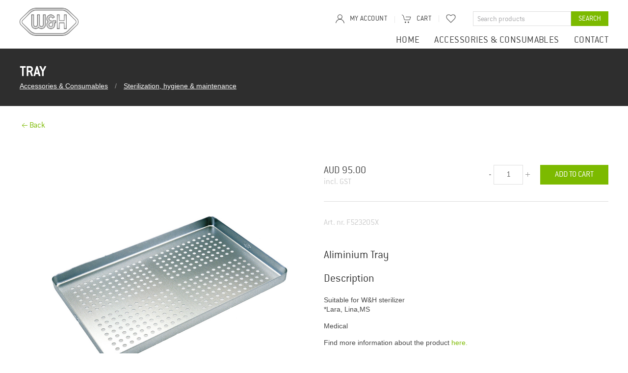

--- FILE ---
content_type: text/html; charset=UTF-8
request_url: https://shop-au.wh.com/en-au/product/tray
body_size: 13824
content:

<!DOCTYPE html>
<html lang="en">
    <head>
            <script>
    if (!String.prototype.endsWith) { String.prototype.endsWith = function(searchString, position) { var subjectString = this.toString(); if (typeof position
    !== 'number' || !isFinite(position) || Math.floor(position) !== position || position > subjectString.length) { position = subjectString.length; } position
    -= searchString.length; var lastIndex = subjectString.indexOf(searchString, position); return lastIndex !== -1 && lastIndex === position; }; }
</script>

<script>
    var dataLayer = window.dataLayer = window.dataLayer || []; dataLayer.push({ 'dimension01': 'en-au' });
</script>

<script>
    var maxContentGroups = 5;

    var pathName = location.pathname; var hash = location.hash.substr(1, location.hash.length).toLowerCase();

    if (pathName.endsWith('/')) { pathName = pathName.substr(0, pathName.length - 1); }

    var urlParts = pathName.split('/');

    urlParts = urlParts.filter(function(part) { return part !== 'en-au' });

    for (var i = 0, max = urlParts.length; i < max; i += 1) { if (i < maxContentGroups) { var pageCategory = {}; pageCategory['pageCategoryLevel' + i] = i === 0
    ? 'startseite-shop' : urlParts[i].toLowerCase(); window.dataLayer.push(pageCategory); } }

    if (urlParts.length < maxContentGroups && hash) { pageCategory['pageCategoryLevel' + urlParts.length] = hash; window.dataLayer.push(pageCategory); }
</script>

<meta charset="UTF-8" />
<meta name="viewport" content="width=device-width, initial-scale=1.0" />
<meta name="author" content="Netural — www.netural.com" />
<meta name="format-detection" content="telephone=no" />
<meta http-equiv="X-UA-Compatible" content="IE=Edge" />
<meta name="generator" content="storyblok" />
<meta name="cms" content="https://www.storyblok.com" />

<link rel="canonical" href="https://shop-au.wh.com/en-au/product/tray" />


<link rel="shortcut icon" href="/images/favicons/favicon.ico" />

<link rel="stylesheet" href="/styles/main.css?version=0de9e51" media="all" />

        
                                            <title>
            W&amp;H Australasia
            -
            Tray | W&amp;H Australasia
        </title>
        <meta name="description" content="Suitable for W&amp;H sterilizer
*Lara, Lina,MS

Medical


Find more information about the product &lt;a href=&quot; https://www.wh.com/en_australia/dental-products/sterilization-hygienic-maintenance&quot; target=&quot;_blank&quot;&gt;here.&lt;/a&gt;" />

    <meta property="og:type" content="website" />
    <meta property="og:site_name" content="W&amp;H Australasia" />
    <meta property="og:title" content="Tray | W&amp;H Australasia" />
    <meta property="og:image" content="https://commerce-wh.s3.eu-central-1.amazonaws.com/s/42699/F523205X.jpg" />
    <meta property="og:description" content="Suitable for W&amp;H sterilizer
*Lara, Lina,MS

Medical


Find more information about the product &lt;a href=&quot; https://www.wh.com/en_australia/dental-products/sterilization-hygienic-maintenance&quot; target=&quot;_blank&quot;&gt;here.&lt;/a&gt;" />

    <meta name="twitter:card" content="Suitable for W&amp;H sterilizer
*Lara, Lina,MS

Medical


Find more information about the product &lt;a href=&quot; https://www.wh.com/en_australia/dental-products/sterilization-hygienic-maintenance&quot; target=&quot;_blank&quot;&gt;here.&lt;/a&gt;" />
    <meta name="twitter:title" content="Tray | W&amp;H Australasia" />
    <meta name="twitter:description" content="Suitable for W&amp;H sterilizer
*Lara, Lina,MS

Medical


Find more information about the product &lt;a href=&quot; https://www.wh.com/en_australia/dental-products/sterilization-hygienic-maintenance&quot; target=&quot;_blank&quot;&gt;here.&lt;/a&gt;" />
    <meta name="twitter:image" content="https://commerce-wh.s3.eu-central-1.amazonaws.com/s/42699/F523205X.jpg" />

                                                                        
        
                                                        <script type="application/ld+json">
            { "@context": "http://schema.org/", "@type": "Product", "name": "Tray", "image": [                "https://commerce-wh.s3.eu-central-1.amazonaws.com/s/42699/F523205X.jpg"            ],                            "description": "Suitable for W&amp;H sterilizer
*Lara, Lina,MS

Medical


Find more information about the product &lt;a href=&quot; https://www.wh.com/en_australia/dental-products/sterilization-hygienic-maintenance&quot; target=&quot;_blank&quot;&gt;here.&lt;/a&gt;", "mpn": "F523205X", "sku": "F523205X",                                                                                                                                                                                                                                                     "brand": {"@type": "Brand","name": "W&amp;H Dental, W&amp;H Medical"},
            
            "offers": { "@type": "Offer", "url": "/en-au/product/tray",
            "priceCurrency": "AUD",                "price": "95",
            "priceValidUntil": "2020-12-31", "itemCondition": "http://schema.org/NewCondition", "availability": "http://schema.org/InStock",
            "seller": { "@type": "Organization", "name": organizationName} } }
        </script>
    
        <script type="text/javascript">
    var LOCALE = "en-au";
    var LANG = "en";
    var COUNTRY = "au";
    var COMMERCE_TOKEN = 'BkXSklJSQvwreMQNZRBGcgtt';
    var STORYBLOK_PUBLIC_TOKEN = 'ZbxqdqtWC8rNtEV9UsPG8gtt';
    var STRIPE_TOKEN = null;
    var CURRENCY = {"iso":"AUD","symbol":"AUD","decimalPoint":".","thousandsSeparator":",","countries":["au"]};
    var SITE_GLOBAL_LINKS = {"register_link":"","myaccount_link":"\/en-au\/account","login_link":"\/en-au\/login","order_confirmation_link":"\/en-au\/thank-you","order_detail_link":"\/en-au\/order","reset_password_link":"","payment_failed_link":"\/en-au\/payment-failed","wishlist_link":"\/en-au\/wishlist","contact_link":"\/en-au\/contact","product_detail_link":"\/en-au\/product"};
    var SITE_ROOT_ID = '78461';
    var RESPONSIVE_IMAGES_SETTINGS = {"image_sizes":[750,1400,2100,2800],"picture_breakpoints":[640,960,1200]};
    var SITE_BACKOFFICE_SUBJECT = "W&H Australasia Store";
    var PATH_CATEGORY = "category";
    var SITE_CONTACT_NEWSLETTER_COUNTRY = "AU";
    var NEWSLETTER_COUNTRY = "en_australia";
    var PROMO_PERSONALIZATION_PRODUCTS = [];
            var SITE_BACKOFFICE_MAIL = "office.aus@wh.com";
        var SITE_BCC_MAIL = "office@marketing.wh.com,corinna.dunst@wh.com";
        var CONTACTFORM_COUNTRY_VALUE = "AU";
    var CONTACTFORM_COUNTRY_NAME = "Australia";

    var EXCHANGE_RATE = 1.95583;
</script>
        <link rel="stylesheet" href="https://unpkg.com/vue-multiselect@2.0.8/dist/vue-multiselect.min.css" />
    </head>

    <body>
        <script type="text/javascript">
            var fontcachename = 'wh_shops_fontcache'; var fontversion = '1';
        </script>

        <script type="text/javascript">
            /* FONT LOCAL STORAGE */ function addStyles(s) { var a = document.createElement('style'); a.innerHTML = s; var sc =
            document.getElementsByTagName("script")[0]; sc.parentNode.insertBefore(a, sc); } try { var s = window.localStorage.getItem(fontcachename); if (s !==
            null) { var parts = s.split('####'); if (parts.length !== 2 || parts[0] !== fontversion) { window.localStorage.removeItem(fontcachename); } else {
            addStyles(parts[1]); } } } catch (e) {}
        </script>

                        <a class="skip-link uk-button uk-button-danger" href="#main">Skip to main content</a>

        <!-- no index start -->
    <!-- prettier-ignore -->
    <script type="text/javascript">
        document.addEventListener("DOMContentLoaded",
        function() { document.head.insertAdjacentHTML( 'beforeend', '<link rel="stylesheet" href="https://webcache-eu.datareporter.eu/c/df22f9df-8032-4384-af02-c9ec323edbe4/MEkF1eEVaYOr/zKm/banner.css" />');

        var script = document.createElement('script'); script.src = "https://webcache-eu.datareporter.eu/c/df22f9df-8032-4384-af02-c9ec323edbe4/MEkF1eEVaYOr/zKm/banner.js"; script.type = "text/javascript";
        document.body.appendChild(script);

        script.onload = function() { let cookieconsentHasInitialised = false; dr_cookiebanner_options.privacyLinkUrl = "https://shop-au.wh.com/en-au/privacy-policy/";
        dr_cookiebanner_options.dr_onEnableCookies = () => cookieconsentHasInitialised ? location.reload() : cookieconsentHasInitialised = true;
        window.cookieconsent.initialise(dr_cookiebanner_options); }; });
    </script>
<!-- no index end -->

        <div id="offcanvas-minicart" data-uk-offcanvas="overlay: true; flip: true; mode: slide">
    <div class="uk-offcanvas-bar minicart">
        <button class="uk-offcanvas-close minicart__close-icon" type="button" data-uk-close></button>

        <div data-vue="MiniCart" class="uk-flex uk-flex-column minicart__wrapper uk-overflow-auto">
            <div class="uk-margin-small-bottom">
                <p class="uk-h3">
                    My cart
                </p>
            </div>
            <div class="minicart__items">
                <minicart-items v-if="orderItems.length > 0" quantityinput="false" ispromopersonalizationvisible="false"></minicart-items>
                <p v-else-if="orderItems.length <= 0 && checkoutLoading">
                    Loading...
                </p>
                <p v-else="!checkoutLoading">
                    Your cart is empty
                </p>
            </div>
            <div>
                <minicart-summary v-if="orderItems.length > 0" :displaytax="true"></minicart-summary>

                <a v-if="orderItems.length > 0"
                    href="/en-au/checkout"
                    class="uk-button uk-button--prominent minicart-checkout-btn uk-width-1-1 uk-margin-top">
                    Go to checkout
                </a>
            </div>
        </div>
    </div>
</div>
        <div id="offcanvas-navi" uk-offcanvas="flip: true; overlay: true">
	<div class="uk-offcanvas-bar">
		<button class="uk-offcanvas-close uk-close uk-icon" type="button">
			<span uk-icon="icon: close; ratio: 1"></span>
		</button>
		<form @submit.prevent="openSearch" class="navbar__search searchform uk-flex" data-vue="SearchForm">
  <input autocomplete="off" @blur="blur" v-model="term" type="text" name="term"
  placeholder="Search products"
  class="uk-input uk-form-small navbar__search-input">
  <button type="submit" class="uk-button uk-button-small uk-button-default navbar__search-button">Search</button>
  <div class="search__results" :class="{'search--has-result': searched}">
    <div v-text="message" v-if="message.length" class="search__msg"></div>
    <a :href="product.slug | product_url" class="search__result" v-for="product in products">
      <img :src="product.primary_image" :alt="product.name.length > 100 ? product.name.substring(0, 100) + '...' : product.name" class="search__img">
      <span v-text="product.name"></span>
    </a>
  </div>
</form>
		<ul class="uk-nav uk-nav-default" data-vue="MobileNav">
							<li class="">
					<a  href="/en-au">Home</a>
									</li>
							<li class="uk-parent">
					<a  href="/en-au/category/accessories-consumables">Accessories &amp; Consumables</a>
											<ul class="uk-nav-sub">
														                                                                    <li>
                                        <a href="/en-au/category/accessories-consumables/accessories-restoration">Restoration and Prosthetics</a>
                                    </li>
                                							                                                                    <li>
                                        <a href="/en-au/category/accessories-consumables/accessories-oralsurgery-implantology">Oral surgery &amp; Implantology</a>
                                    </li>
                                							                                                                    <li>
                                        <a href="/en-au/category/accessories-consumables/accessories-prophylaxis-periodontology">Prophylaxis &amp; Periodontology</a>
                                    </li>
                                							                                                                    <li>
                                        <a href="/en-au/category/accessories-consumables/accessories-sterilization-hygienic-maintenance">Sterilization, hygiene &amp; maintenance</a>
                                    </li>
                                							                                                                    <li>
                                        <a href="/en-au/category/accessories-consumables/accessories-laboratory">Dental Laboratory</a>
                                    </li>
                                							                                                                    <li>
                                        <a href="/en-au/category/accessories-consumables/accessories-osstell">Osstell</a>
                                    </li>
                                													</ul>
									</li>
							<li class="">
					<a  href="/en-au/contact">Contact</a>
									</li>
						<li><hr></li>
			<li class="uk-margin-top">
				
					<a :href="myAccountUrl">
						<span uk-icon="icon: user"></span>
						{{'my_account'| t }}</a>
				

			</li>
			<li>
				<a class="" href="#offcanvas-minicart" uk-toggle>
					<span class="navbar__functions-icon" uk-icon="icon: cart"></span>
					Cart
				</a>
			</li>
			<li>
				<a href="/en-au/wishlist" class="wishlist">
					<span uk-icon="icon: heart"></span>
					Wishlist
				</a>
			</li>
			<li v-if="loggedIn">
				<a href="#" @click="logout">
					<span uk-icon="icon: sign-out"></span>
					Logout
				</a>
			</li>
		</ul>
	</div>
</div>

        <div class="header">
    <div class="navbar">
        <div class="uk-container">
            <div class="uk-flex">
                                <a class="uk-display-block" href="/en-au/"><img class="navbar__logo" src="//a.storyblok.com/f/89806/180x85/86869b086f/logo.png" /></a>
                <div class="uk-flex uk-flex-middle navbar__hamburger">
                    <div class="hamburger" uk-toggle="target: #offcanvas-navi">
                        <div class="hamburger__box">
                            <div class="hamburger__inner"></div>
                        </div>
                    </div>
                </div>
                <div class="navbar__content">
                    <div class="navbar__content-inner">
                        <div class="uk-display-block">
                            <div class="uk-flex uk-flex-right">
                                <div data-vue="AccountBar" v-cloak>
	<div class="navbar__functions uk-flex uk-flex-middle uk-height-1-1">
		<ul class="uk-subnav uk-subnav-line navbar__functions-list">
			<li class="navbar__functions-listitem">
				<a class="navbar__my-account" :href="myAccountUrl">
					<span class="navbar__functions-icon" uk-icon="icon: user"></span>
					<span class="uk-visible@m">My account</span>
				</a>
			</li>
			<li class="navbar__functions-listitem" v-if="loggedIn && name" v-cloak>
				
					<span>{{name}}</span>
				
			</li>
			<li class="navbar__functions-listitem">
				<a class="navbar__cart" href="#offcanvas-minicart" uk-toggle>
					<span class="navbar__functions-icon" uk-icon="icon: cart"></span>
					<span class="uk-visible@m">Cart</span>
					<span class="label" v-if="checkout && checkout.order_items && checkout.order_items.length">
						
							{{ checkout.order_items.length }}
						
					</span>
				</a>
			</li>
			<li class="navbar__functions-listitem" v-if="loggedIn">
				<a href="#" @click.prevent="logout">Logout</a>
			</li>
			<li class="navbar__functions-listitem">
				<a title="Wishlist" uk-tooltip="pos: bottom" :href="getWishlistUrl()" class="wishlist">
					<span v-bind:class="{ wishlist__icon: hasWishes }" class="" uk-icon="icon: heart"></span>
				</a>
			</li>
		</ul>
	</div>
</div>
                                <form @submit.prevent="openSearch" class="navbar__search searchform uk-flex" data-vue="SearchForm">
  <input autocomplete="off" @blur="blur" v-model="term" type="text" name="term"
  placeholder="Search products"
  class="uk-input uk-form-small navbar__search-input">
  <button type="submit" class="uk-button uk-button-small uk-button-default navbar__search-button">Search</button>
  <div class="search__results" :class="{'search--has-result': searched}">
    <div v-text="message" v-if="message.length" class="search__msg"></div>
    <a :href="product.slug | product_url" class="search__result" v-for="product in products">
      <img :src="product.primary_image" :alt="product.name.length > 100 ? product.name.substring(0, 100) + '...' : product.name" class="search__img">
      <span v-text="product.name"></span>
    </a>
  </div>
</form>
                            </div>
                            <div class="navbar__navigation uk-flex uk-flex-right">
                                <ul class="uk-navbar-nav">
                                                                            <li class="nav-item">
                                            <a  href="/en-au">Home</a>
                                                                                                                                </li>
                                                                            <li class="nav-item">
                                            <a  href="/en-au/category/accessories-consumables">Accessories &amp; Consumables</a>
                                                                                                                                                                                                                                            <ul class="nav-subnavigation">
                                                                                                                                                                                    <li class="nav-subnavigation__item">
                                                                    <a href="/en-au/category/accessories-consumables/accessories-restoration">Restoration and Prosthetics</a>
                                                                </li>
                                                                                                                                                                                                                                                <li class="nav-subnavigation__item">
                                                                    <a href="/en-au/category/accessories-consumables/accessories-oralsurgery-implantology">Oral surgery &amp; Implantology</a>
                                                                </li>
                                                                                                                                                                                                                                                <li class="nav-subnavigation__item">
                                                                    <a href="/en-au/category/accessories-consumables/accessories-prophylaxis-periodontology">Prophylaxis &amp; Periodontology</a>
                                                                </li>
                                                                                                                                                                                                                                                <li class="nav-subnavigation__item">
                                                                    <a href="/en-au/category/accessories-consumables/accessories-sterilization-hygienic-maintenance">Sterilization, hygiene &amp; maintenance</a>
                                                                </li>
                                                                                                                                                                                                                                                <li class="nav-subnavigation__item">
                                                                    <a href="/en-au/category/accessories-consumables/accessories-laboratory">Dental Laboratory</a>
                                                                </li>
                                                                                                                                                                                                                                                <li class="nav-subnavigation__item">
                                                                    <a href="/en-au/category/accessories-consumables/accessories-osstell">Osstell</a>
                                                                </li>
                                                                                                                                                                        </ul>
                                                                                                                                    </li>
                                                                            <li class="nav-item">
                                            <a  href="/en-au/contact">Contact</a>
                                                                                                                                </li>
                                                                    </ul>
                            </div>
                        </div>
                    </div>
                </div>
            </div>
        </div>
    </div>
</div>

        <main id="main" class="main sb-indexed__body">
                                
                
        
                                            <div class="title-bar">
    <div class="uk-container">
        <h1 class="title-bar__headline">
            Tray
        </h1>
                    <ul class="uk-breadcrumb">
                                                                                                                                                        
                                                                                                                                                                                                                                                                                                                                                                            
    
            <li>
                        <a href="/en-au/category/accessories-consumables">
                                    Accessories &amp; Consumables
                            </a>
        </li>
    
                                                                                                                                                                                            
    
            <li>
                        <a href="/en-au/category/accessories-consumables/accessories-sterilization-hygienic-maintenance">
                                    Sterilization, hygiene &amp; maintenance
                            </a>
        </li>
    
                                                                                                                                                                                                                                                                                                                                                                                                                                                                                                                                                                                                                                                                                                                                                                                                                                                                                                                                                                                                                                                                                                                                                                                                                                                                                                                                                        </ul>
            </div>
</div>

        <section class="product-detail">
            <div class="uk-container uk-container-center">
                <a data-vue="ProductDetailBackLink" class="product_detail_back_link" href="#" @click.prevent="goBack"><span uk-icon="icon: arrow-left"></span><span>Back</span></a>
                                                        <div class="product" v-cloak data-vue="ProductDetailStandard" data-product-id="352732" data-loggedin-price="">
	<div class="uk-grid">
		<div class="uk-width-1-2@s uk-width-1-2@m">
			                
    

    <div class="slider ">
        <div class="frame js_frame">
            <ul class="slides js_slides">
                                                <li class="js_slide">
                        <div class="js_slide_inner">
                            <a href="https://commerce-wh.s3.eu-central-1.amazonaws.com/s/42699/F523205X.jpg"  @click.prevent="openProductImageModal('https://commerce-wh.s3.eu-central-1.amazonaws.com/s/42699/F523205X.jpg')" >
                                <span class="product__image-wrapper">
                                    <img class="product__image" src="https://commerce-wh.s3.eu-central-1.amazonaws.com/s/42699/F523205X.jpg"
                                    alt="Tray"
                                    >
                                    <span class="product__image-overlay"></span>
                                    <span class="uk-position-center">
                                        <span class="product__icon" uk-icon="icon: search;ratio: 2.5;"></span>
                                    </span>
                                </span>
                            </a>
                        </div>
                    </li>
                            </ul>
        </div>

            </div>
		</div>
		<div class="uk-width-1-1@s uk-width-1-2@m uk-grid-margin">
			<div class="product__price uk-clearfix">
				<div v-if="showPrice">
					<div class="uk-float-left">
						<span>
                            
                                <template v-if="product">
                                    <span>{{product.realprice|currency}}</span>
                                    <del v-if="product.price != product.realprice">{{product.price|currency}}</del>
                                </template>
                            
						</span>
                        						<br>
						<span class="product__taxes">incl. GST</span>
					</div>
					<div class="uk-float-right">
						<div class="uk-clearfix product__quantity">
							<button class="quantity_input__changer" @click.prevent="updateQuantity(quantity - 1)">-</button>
							<input name="quantity" class="uk-input product__quantity-input" type="number" min="1" :value="quantity" v-on:input="updateQuantity($event.target.value)">
							<button class="quantity_input__changer" @click.prevent="updateQuantity(quantity + 1)">+</button>
						</div>
						<button @click="addToCart" class="uk-button uk-margin-left">
							
								<span v-cloak v-if="checkoutLoading">{{'add_to_cart_loading'|t}}</span>
								<span v-cloak v-else>{{'add_to_cart'|t}}</span>
							
						</button>
					</div>
				</div>
				<span v-else><a href="/en-au/login">Price only for registered users.</a></span>
			</div>
			<hr>
			<h4 class="product__sku">Art. nr.
				<span>F523205X</span>
			</h4>

                            <h3>Aliminium Tray</h3>
            
			<div class="uk-margin-top">
				
    
                
    <div class="product__description">
                    <h3>Description</h3>
                <p>Suitable for W&amp;H sterilizer<br />
*Lara, Lina,MS</p>
<p>Medical</p>
<p>Find more information about the product <a href=" https://www.wh.com/en_australia/dental-products/sterilization-hygienic-maintenance" target="_blank">here.</a></p>
    </div>
												<ul class="uk-list">
																																																																																					</ul>
			</div>
			<hr>
			<p>
				<ul class="uk-list product__social-share">
					<li class="uk-inline">
						<a @click="openShareWindow('facebook')">
							<span uk-icon="icon: facebook"></span>
						</a>
					</li>
				</ul>
				<wish-button :product-id="352732"></wish-button>
			</p>
		</div>
	</div>
</div>
                                        

<div>
	<section v-cloak class="product-list" :class="'product-list--' + products.length" data-vue="ProductList" data="{'showBestsellers': 'null', 'sortByCustomBestsellerOrder': 'null', 'product_ids': '352733,352548', 'categoryId':null}">
		<div v-if="products.length > 0">
			<div class="uk-container uk-container-center">
				<h2 class="product-list__headline">Related products</h2>
				<div class="uk-position-relative product-list__slider-wrapper">
					<div class="slider js_slider" :class="{'product-list__slider': products.length > 4}">
						<div class="frame js_frame">
							<ul class="slider js_slides">
								<li class="js_slide" v-for="p in products">
									<div class="product-list__item">
										<figure class="product-list__item-image">
											<img :src="p.primary_image" :alt="p.name.length > 100 ? p.name.substring(0, 100) + '...' : p.name" loading="lazy">
										</figure>
										<div class="product-list__item-data">
											<div v-if="showPrice(p, 0)">
												
													<p class="product-list__item-name uk-h3">{{ p.name }}</p>
													<p class="product-list__item-price uk-h4">
														<span v-if="p.saleprice > 0">
															{{p.saleprice | currency}}
															<del class="product_list__item-price--sale">{{p.price|currency}}</del>
														</span>
														<span v-else>
															{{p.price | currency}}
														</span>
													</p>
                                                
                                                    											</div>
										</div>
										<a :href="'/en-au/product/' + p.slug" class="product-list__item-link" @click="analyzeClick($event,p)"></a>
									</div>
									<div class="product-list__item" v-if="!showPrice(p, 0)">
										<span><a href="/en-au/login">Price only for registered users.</a></span>
									</div>
								</li>
							</ul>
						</div>
						<span class="js_prev prev">
							<span uk-icon="icon: chevron-left"></span>
						</span>
						<span class="js_next next">
							<span uk-icon="icon: chevron-right"></span>
						</span>
					</div>
				</div>
			</div>
		</div>
	</section>
</div>
                            </div>
        </section>

        <div id="product-detail-modal" class="uk-modal uk-flex-top product-modal">
            <div class="uk-modal-dialog uk-margin-auto-vertical uk-modal-body">
                <button class="uk-modal-close-default uk-close-large" type="button" uk-close></button>
                <div class="product__modal-inner"></div>
            </div>
        </div>

                    <section class="reviews" data-vue="Testimonials" v-cloak data="{'productId': '352732'}">
    
        <div class="uk-container uk-container-center" v-if="testimonials.length > 0">
            <div class="reviews__body">
                <h2>{{'reviews' | t}}</h2>
                <div v-for="review in testimonials">
                    <div v-if="review.approved">
                        <h4>
                            <span class="uk-float-right reviews__stars">
                                <span v-for="index in review.rating_total" :key="index" class="uk-icon--fill" uk-icon="icon: star"></span>
                                <span v-for="index in (5 - review.rating_total)" :key="index" uk-icon="icon: star"></span>
                            </span>
                            {{review.firstname}} - {{review.created_at|formatDateVue}}
                        </h4>
                        <p>{{review.message}}</p>
                        <hr>
                    </div>
                </div>
            </div>
        </div>
    
</section>
        
        <template id="wish-button">
	<button v-show="wishlistLoaded" @click="wishClicked" class="uk-button-reset add-to-wishlist-btn">
		<span :uk-icon="icon"></span>
				<span class="uk-margin-small-left wishbutton__label" v-html="label"></span>
	</button>
</template>
            </main>

                
<footer class="footer">
            <div class="footer__content">
                            
<div class="contactBox uk-flex uk-flex-center">
    <div class="contactBox__img">
        <img src="//a.storyblok.com/f/89806/690x360/2150d6107d/contact.png/m/" alt="Let us help!" loading="lazy" />
    </div>
    <div class="contactBox__info">
        <p class="contactBox__title uk-h2">
            Let us help!
        </p>
        <a href="tel:1300 613 988" class="contactBox__phonenumber"><span class="contactBox__icon" uk-icon="receiver"></span>1300 613 988</a>
                <p class="contactBox__opening">
            09:00 – 17:00
        </p>
        <a class="contactBox__email" href="mailto:support.aus@wh.com"><span class="contactBox__icon" uk-icon="mail"></span>support.aus@wh.com</a>
        <div class="uk-margin-medium-top">
            <a class="contactBox__button" href="/en-au/contact">Contact us now</a>
        </div>
    </div>
</div>
                    </div>
        <div class="footer__body uk-container uk-container-center">
        <div class="uk-grid">
            <div class="uk-width-1-1@m footer__list-container">
                <ul class="footer__list">
                                                                    <li class="footer__list-item"><a href="/en-au/faq" class="footer__list-item-link">FAQ</a></li>
                                                                    <li class="footer__list-item"><a href="/en-au/delivery" class="footer__list-item-link">Delivery</a></li>
                                                                    <li class="footer__list-item"><a href="/en-au/contact" class="footer__list-item-link">Contact us</a></li>
                                                                    <li class="footer__list-item"><a href="/en-au/exchanges-returns" class="footer__list-item-link">Exchanges &amp; Returns</a></li>
                                                                    <li class="footer__list-item"><a href="/en-au/privacy-policy" class="footer__list-item-link">Legal Information / Data Protection</a></li>
                                                                    <li class="footer__list-item"><a href="/en-au/track-orders" class="footer__list-item-link">Track Orders</a></li>
                                                                    <li class="footer__list-item"><a href="/en-au/about-wh-australia" class="footer__list-item-link">About W&amp;H AUSTRALASIA</a></li>
                                                                    <li class="footer__list-item"><a href="/en-au/terms-conditions" class="footer__list-item-link"> Terms &amp; Conditions</a></li>
                                                                    <li class="footer__list-item"><a href="/en-au/sitemap" class="footer__list-item-link">Sitemap</a></li>
                                    </ul>
            </div>
        </div>
        <div class="footer__socials uk-clearfix">
            <hr class="footer__socials-separator" />
            <ul class="footer__icons">
                                    <li class="footer__icon"><a href="https://www.facebook.com/whdental/" target="_blank"><img loading="lazy" src="//a.storyblok.com/f/40196/32x32/8ecb6095fb/facebook.png" /></a></li>
                                    <li class="footer__icon"><a href="https://at.linkedin.com/company/w&amp;h" target="_blank"><img loading="lazy" src="//a.storyblok.com/f/40196/32x32/1a9bf4f40d/linkedin.png" /></a></li>
                                    <li class="footer__icon"><a href="https://www.instagram.com/wh_australia/" target="_blank"><img loading="lazy" src="//a.storyblok.com/f/40196/32x32/fd2d115ce1/instagram.png" /></a></li>
                                    <li class="footer__icon"><a href="https://www.youtube.com/user/whdentalwerk" target="_blank"><img loading="lazy" src="//a.storyblok.com/f/40196/32x32/d88ac5d2fd/youtube.png" /></a></li>
                            </ul>
            <div class="footer__copyright">
                © 2026
            </div>
        </div>
    </div>
</footer>

        

<template id="minicart-items">
	<ul>
		
			<li v-for="orderItem in orderItems" class="minicart__item">
				<div class="uk-grid uk-grid-small">
					<div class="uk-width-1-4">
                        <img :src="orderItem.image" :alt="orderItem.meta_data.name" class="minicart__item-image">
					</div>
					<div class="uk-width-3-4 uk-padding-remove-left">
						<div class="uk-flex uk-flex-between uk-flex-wrap">
							<div class="uk-flex-1 minicart__item-name" v-if="orderItem.meta_data">
								{{ orderItem.meta_data.name }}
								<div v-if="quantityinput && quantityinput === 'false'" class="uk-margin-small-top">
									<span>x
										{{ orderItem.quantity }}</span>
								</div>
							</div>
							<div class="uk-text-right">
								<div class="uk-margin-small-bottom" v-if="!(isDynamicPackage(orderItem.meta_data.property_ids, 0) || isDynamicPricePackage(orderItem.meta_data.property_ids, 0))">{{ orderItem.total_value|currency }}</div>
								                                <div >
								<button class="uk-button-reset minicart__item-remove-btn" @click="removeFromCart(orderItem)">
									<span class="minicart__item-icon" data-uk-icon="trash"></span>
								</button>
								
								</div>
							</div>
						</div>
						<div class="sb-product-quanity--input uk-clearfix" v-if="quantityinput && quantityinput === 'true'">
							<div class="uk-clearfix product__quantity">
								<button class="quantity_input__changer" @click.prevent="updateQuantity(orderItem.id,orderItem.quantity - 1)">-</button>
								<input name="quantity" class="uk-input product__quantity-input" type="number" :value="orderItem.quantity" v-on:input.lazy="updateQuantity(orderItem.id,$event.target.value)">
								<button class="quantity_input__changer" @click.prevent="updateQuantity(orderItem.id,orderItem.quantity + 1)">+</button>
							</div>
						</div>
						<div class="minicart__item-promo-personalization" v-if="ispromopersonalizationvisible && ispromopersonalizationvisible === 'true'" v-for="productConfig in productsConfig">
							<div class="uk-margin-bottom" v-if="orderItem.meta_data.slug === productConfig.product_url">
								<div class="uk-position-relative" v-for="textfield in productConfig.product_personalization_textfields">
									<input class="uk-input uk-margin-top promo-personalization-product-textfields" type="text" :placeholder="textfield.text" @input="validateTextfields($event, productConfig.product_url, textfield._uid, textfield.text, orderItem.id, textfield.required)" maxlength="16">
									<span v-if="textfield.required" class="invalid uk-position-relative uk-position-bottom-left">
									
									This field is required
									
									</span>
								</div>
							</div>
						</div>
					</div>
                    <div v-if="isDynamicPackage(orderItem.meta_data.property_ids, 0) || isDynamicPricePackage(orderItem.meta_data.property_ids, 0)">
                        <div class="uk-margin-medium-top" v-if="orderItem.selected_products && orderItem.selected_products.length">
                            <span class="uk-margin-small-left uk-margin-small-top">{{'dynamicPackage_headline_checkout'|t}}</span>
                            <div class="uk-margin-medium-left">
                                <ul class="minicart__items-selectedProducts uk-margin-remove">
                                    <li class="uk-margin-small-top" v-for="selectedItem in orderItem.selected_products">
                                        {{selectedItem.name}}
                                        <br>
                                        <span>({{selectedItem.price|currency}})</span>
                                    </li>
                                </ul>
                            </div>
                        </div>
                    </div>
					<div class="uk-margin-top uk-text-right uk-width-1-1" v-if="isDynamicPackage(orderItem.meta_data.property_ids, 0)">
						<div>
							{{orderItem.total_value |currency}}
						</div>
						<div class="uk-margin-small-top">
							<del>{{orderItem.meta_data.price |currency}}</del>
						</div>
						<div class="uk-text-small">
							- 
							{{orderItem.meta_data.price - orderItem.total_value |currency}}
						</div>
					</div>
                    <div class="uk-margin-top uk-text-right uk-width-1-1" v-if="isDynamicPricePackage(orderItem.meta_data.property_ids, 0)">
						<div>
							{{orderItem.total_value - Math.abs(orderItem.discount) |currency}}
						</div>
						<div class="uk-margin-small-top">
							<del>{{orderItem.total_value |currency}}</del>
						</div>
						<div class="uk-text-small">
							- 
							{{orderItem.discount |currency}}
						</div>
					</div>
				</div>
			</li>
		
	</ul>
</template>
        <template id="filterbar">
	<div class="filter-bar" v-if="activeCategory.item">
		
			<div v-if="term" class="uk-margin-bottom">
				<p class="filter-bar__headline uk-h4">{{ 'search' | t }}</p>
				<div>
					{{ 'searching_for' | t }}
					<strong>"{{ term }}"</strong>
					<div class="uk-margin-small-top">
						<a class="filter__reset" @click="resetTerm">
							<span uk-icon="icon: trash"></span>
							{{ 'reset' | t}}</a>
					</div>
				</div>
			</div>
			<p class="filter-bar__headline uk-h4">{{'categories'|t}}</p>
			<div class="filter-bar__reset">
				<a v-if="parentCategories.length > 0" v-for="parent in parentCategories" class="uk-flex uk-flex-middle" @click="setSelection('categories.id', '0', parent.id)">
					<span uk-icon="icon:chevron-left"></span>
					<div class="filter-bar__reset-label">{{parent.name}}</div>
				</a>
				<hr>
			</div>
			<ul class="filter-bar__list">
				<li>
					<div v-if="activeCategory.item" class="tree-item--sub">
						<tree-item @selected="setSelection" :key="activeCategory.item.id" :model="activeCategory" v-if="activeCategory.item.id"></tree-item>
						<ul v-if="activeCategory.children.length > 0" class="tree-item__list" v-if="activeCategory.children && activeCategory.children.length > 0">
							<tree-item v-if="child.item.doc_count > 0" @selected="setSelection" :key="child.item.id" v-for="child in activeCategory.children" :model="child"></tree-item>
						</ul>
					</div>
				</li>
			</ul>

			<div v-if="propertyHasProducts(property.item.id)" :key="property.item.id" v-for="property in properties">
				<div v-if="isFilterVisible(property)">
					<h4 class="filter__headline">{{property.item.name}}</h4>
					<div v-if="selection['properties.id'].length > 0 && propertyFilterGroups[property.item.id]">
						<a class="filter__reset" @click="resetPropertyFilters(property.item.id)">
							<span uk-icon="icon: trash"></span>
							{{ 'reset' | t}}</a>
					</div>
					<div class="filter__box">
						<div class="uk-inline uk-width-1-1">
							<span class="uk-form-icon uk-form-icon-flip" uk-icon="icon: search"></span>
							<input class="uk-input" type="search" v-model="propertyFilterTerm[property.item.id]" placeholder="Filter">

						</div>
						<ul class="uk-list">
							<li v-for="prop in filteredProperties(property.children, property.item.id)" :key="prop.item.id" v-if="prop.item.doc_count > 0">
								<label>
									<input class="uk-checkbox" type="checkbox" :data-prop-id="property.item.id" @change="setSelection('properties.id', property.item.id, prop.item.id)"/>
									<span class="uk-checkbox__label">{{prop.item.name}}</span>
									({{prop.item.doc_count}})
								</label>
							</li>
						</ul>
					</div>
				</div>
			</div>
		
	</div>
</template>
        <template id="dealer">
    
        <select name="dealer" class="uk-select" :class="{'error': dealerNotSelectedError}" @change="emitValue" v-model="selectedDealer">
            <option selected value="">{{('select_dealer') |t}}</option>
            <option v-for="dealer in dealers" :value="dealer.content.name">{{ dealer.content.name }}</option>
        </select>
    
</template>
        <template id="dealer-dropdown">
    
        <div class="dealer-dropdown">
            <multiselect v-model="selectedDealer" :allow-empty="false" @select="onEmitDealer" placeholder="" :options="dealerList" :custom-label="nameWithAddress" track-by="id">
            <span slot="noResult">Keine passenden Händler gefunden. Bitte anderen Suchbegriff eingeben.</span>
            </multiselect>
        </div>
    
</template>
        <template id="baseform" v-cloak>
	<form novalidate @submit.prevent="submitForm" class="uk-grid uk-position-relative uk-width-1-1">
		<div class="uk-width-1-1" v-cloak>
            <div class="registration-form-wrapper uk-grid">
                <div v-for="item in form" class="uk-position-relative" :class="{ 'uk-width-1-4@m': item.isQuarterWidth, 'uk-width-1-2@m': item.isHalfWidth, 'uk-width-1-1@m': !item.isHalfWidth && !item.isQuarterWidth, 'uk-hidden' : !isFormFieldVisible(item), 'uk-margin-right-1-2@m': item.isFullWidthBlock }">
                    <template v-if="!item.isVisuallyHidden" >
                        <div class="uk-margin" v-if="isFormFieldVisible(item) && ((isEntireFormVisible || !continueat )|| item.key === continueat)">
                                                        <div v-if="item.type === 'radio'" class="uk-form-controls uk-position-relative uk-grid-small uk-child-width-auto uk-grid">
                                <label v-for="option in item.options" :for="option.label">
                                    <input :name="option.key" :id="option.label" class="uk-radio" :class="getErrorClass(item)" type="radio" :value="option.value" v-model="model[item.key]"/>
                                    <span v-html="label(option.label)"></span>
                                </label>
                            </div>

                            <template v-else>
                                <label :for="item.key" class="uk-form-label">
                                                                        <template v-if="item.textType === 'checkbox'">
                                        <input :id="item.key" v-model="model[item.key]" :class="getInputClasses(item)" :type="item.textType || 'text'" :name="item.key" :placeholder="item.placeholder || ''" :autocomplete="item.autocomplete || 'null'">
                                    </template>
                                    
                                        <span v-if="item.textType === 'checkbox' && item.validators?.required">* </span>
                                        <span v-html="label(item.label ?? item.key)"></span>
                                        <span v-if="item.textType !== 'checkbox' && item.validators?.required"> *</span>
                                        <small v-if="item.labelAddition" class="uk-float-right">{{label(item.labelAddition)}}</small>
                                    
                                </label>
                                <div class="uk-form-controls uk-position-relative">
                                                                        <select v-if="item.type === 'select'" id="sb-f-14" class="sb-select" :name="item.attributeName ?? false" :class="getErrorClass(item)" v-model="model[item.key]">
                                        <template>
                                            <option v-for="option in item.options" :value="option.id || option.value
                                            " :disabled="option.disabled ?? false" :data-key="option.dataKey ?? false">
                                                
                                                {{ option.name }} 
                                            </option>
                                        </template>
                                    </select>

                                                                        <div v-else-if="isDealerSelectVisible(item)" class="uk-form-controls uk-position-relative">
                                                                                    <dealer v-model="model.dealer"></dealer>
                                                                            </div>

                                                                        <template v-else-if="item.textType === 'textarea'">
                                        <textarea :id="item.key" v-model="model[item.key]" :class="getInputClasses(item)" :autocomplete="item.autocomplete || 'null'" cols="80" rows="5"></textarea>
                                    </template>

                                                                        <template v-else-if="item.textType !== 'checkbox'">
                                        <input :id="item.key" v-model="model[item.key]" :class="getInputClasses(item)" :type="item.textType || 'text'" :name="item.key" :placeholder="item.placeholder || ''" :autocomplete="item.autocomplete || 'null'" :disabled="item.disabled || false">

                                        <div v-if="item.infoLabel" class="info-label" v-html="">
                                            To change your email address or delete your account, please contact us by <a href=mailto:office.aus@wh.com> email.</a>
                                        </div>
                                    </template>

                                                                        <div v-if="!isEntireFormVisible && item.key === continueat" class="uk-margin">
                                        <button @click.prevent="showRegister" class="uk-button uk-button-default">Continue</button>
                                    </div>
                                                                        <span class="invalid" v-cloak v-if="hasError(item)" v-html="getErrorLabel(item)"></span>
                                    </div>
                                </div>
                            </template>
                        </div>
                    </template>
                </div>
            </div>

            <template v-if="isEntireFormVisible || !continueat">
				<div class="uk-width-1-1 uk-margin-top" v-if="errors && errors.length > 0">
					<ul class="errors-list">
						<li v-for="error in errors">
							
							{{error}}
							
						</li>
					</ul>
				</div>

                				<div class="uk-margin uk-margin-bottom uk-width-1-1 uk-position-relative">
					<p>
						* These fields are required
					</p>
                    <div class="uk-flex uk-flex-between uk-flex-wrap uk-flex-center">
                        <div v-if="isCaptchaVisible" class="uk-width-2-3@m">
                            <div class="frc-captcha" data-sitekey="FCMPKN6QSJT9AH6O" data-lang="en" data-start="none"></div>
                        </div>
                        <div :class="{ 'uk-width-1-3@m': isCaptchaVisible  }">
                            <div :class="{ 'uk-flex': isCaptchaVisible, 'uk-flex-right': isCaptchaVisible, 'uk-height-1-1': isCaptchaVisible, 'uk-flex-middle': isCaptchaVisible }">
                                <button type="submit" :disabled="isLoading" class="uk-button uk-button-default">
                                    {{label(submitLabel ?? 'submit')}}
                                </button>
                                <button v-if="isCancelPossible" :disabled="isLoading || (addresses && addresses.length === 0)" type="button" class="uk-button" @click.prevent="onCancelClick()">
                                    Cancel
                                </button>
                            </div>
                        </div>
                        <a v-if="additionalLabel" href="#" @click.prevent="onAdditionalLabelClick()">
                            {{label(additionalLabel)}}
                        </a>
                    </div>
                    <div>
                        <p class="invalid_down_message" :class="{'uk-right-0': isCaptchaVisible }" v-if="$v.model.$error">
                            Please fill out all required fields
                        </p>
                    </div>
				</div>
            </template>
		</div>
	</form>
</template>
        <template id="treeitem">
	
		<p class="tree-item__headline uk-h3" v-bind:class="{'tree-item--active': active, 'tree-item--has-childs': model.children.length > 0, 'tree-item__headline--disabled' : model.item.doc_count == 0 && model.children.length == 0}">
            <a v-if="!model.item.is_hidden" href="#" class="tree-item__link" v-on:click.prevent="doFilter">
				{{ model.item.name }}
				<span class="tree-item__headline-count">({{ model.item.doc_count }})</span>
				<span uk-icon="icon: chevron-right"></span>
			</a>
		</p>
	
</template>
        <template id="buyButton">
	<div class="product__buy--smartpeg uk-flex uk-flex-column uk-flex-between">
		<div class="uk-flex uk-flex-between">
			<div class="smartpeg__price">
				
					{{('smartpegPrice') |t | currency}}
                
                                        
					<div>
						<span class="product__taxes">{{ 'exclusive_taxes' | t }}</span>
					</div>
				
			</div>
			<div class="uk-clearfix product__quantity">
				<button class="quantity_input__changer" @click.prevent="updateQuantity(quantity - 1)">-</button>
				<input name="quantity" class="uk-input product__quantity-input" type="number" min="1" :value="quantity" v-on:input="updateQuantity($event.target.value)">
				<button class="quantity_input__changer" @click.prevent="updateQuantity(quantity + 1)">+</button>
			</div>
		</div>
		<div class="uk-button-group product__buy">
			<button @click="addToCart" class="uk-button" :disabled="product.quantity <= 0">
				
					<span v-if="checkoutLoading">{{'add_to_cart_loading'|t}}</span>
					<span v-else>{{'add_to_cart'|t}}</span>
				
			</button>
						<div>
				<div class="buy-btn__hint" v-if="product.quantity <= 0">
					out of stock
				</div>
			</div>
		</div>
	</div>
</template>
        <template id="minicart-summary">
    <div class="minicart-summary">
        <div class="uk-flex uk-flex-between sb-price-row">
            <span>Subtotal</span>
            <span>
                
                {{ checkout.subtotal|currency }}
                
                            </span>
        </div>
        <div class="sb-price-row sb-clearfix" v-if="checkout.discount_rules_discount">
            <div class="sb-price-title">
                Discount Promo
            </div>
            <div class="sb-price-nr">
                -{{ checkout.discount_rules_discount|currency }}
                
                            </div>
        </div>
        <div class="sb-price-row sb-clearfix" v-if="checkout.applied_coupon_discount">
            <div class="sb-price-title">
                Coupon discount
            </div>
            <div class="sb-price-nr">
                -{{ checkout.applied_coupon_discount|currency }}
                
                            </div>
        </div>
        <div class="sb-price-row sb-clearfix" v-if="checkout.shipping">
            <div class="sb-price-title">
                Shipping
            </div>
            <div class="sb-price-nr">
                
                {{ checkout.shipping|currency }}
                
                            </div>
        </div>

                    
            
            <div class="uk-flex uk-flex-between sb-price-row" v-if="checkout.tax &amp;&amp; priceWithoutTax &amp;&amp; displaytax">
                <span>Total GST</span>
                <span>
                    
                    {{ priceWithoutTax|currency }}
                    
                </span>
            </div>
        
                                
            <div class="uk-flex uk-flex-between sb-price-row" v-if="checkout.tax &amp;&amp; displaytax">
                <span>GST (10%)</span>
                <span>
                    
                    {{ checkout.tax|currency }}
                    
                                    </span>
            </div>
        
        
        <div class="uk-flex uk-flex-between minicart__total-sum">
            <span>Grand total</span>
            <span>
                
                {{ checkout.total|currency }}
                
                            </span>
        </div>
                    <div class="minicart-summary__vat" v-if="checkIfLabelIsFilled('order_value_discount')">
                <span>From an order value of AUD 330 (incl. GST), delivery is free of charge.</span>
            </div>
            </div>
</template>

        
                <script type="text/javascript">
    
    window.LABELS = window.LABELS || {};
    window.LABELS.access_code_required = "The creation of an professional account is only possible with an access code. In case you do not have an access code, please contact our customer service team at 2544 2729 or email to &lt;a href=&#039;mailto:hk-cs@tesco.com.hk&#039;&gt;hk-cs@tesco.com.hk&lt;/a&gt;";
    window.LABELS.action_success = "This action was successful";
    window.LABELS.activity = "Activity";
    window.LABELS.add_to_cart = "Add to cart";
    window.LABELS.add_to_cart_loading = "Adding...";
    window.LABELS.add_to_whishlist = "Add to wishlist";
    window.LABELS.address1 = "Address";
    window.LABELS.address2 = "Additional address info";
    window.LABELS.applied_coupon = "Applied coupon";
    window.LABELS.article_nr = "Art. nr.";
    window.LABELS.back = "Back";
    window.LABELS.cart_bill_address = "Billing address";
    window.LABELS.cart_choose_address = "Address";
    window.LABELS.cart_empty = "Your cart is empty";
    window.LABELS.cart_empty_cart = "Remove all items";
    window.LABELS.cart_next_step = "Next step";
    window.LABELS.cart_payment = "Payment method";
    window.LABELS.cart_ship_address = "Shipping address";
    window.LABELS.cart_signup_login = "Sign up / Login";
    window.LABELS.categories = "Categories";
    window.LABELS.choose_variant = "Choose a variant";
    window.LABELS.city = "Suburb (City)";
    window.LABELS.cod = "Cash on delivery";
    window.LABELS.company = "Clinic Name";
    window.LABELS.contact_message = "Message";
    window.LABELS.contactbox_button = "Contact us now";
    window.LABELS.continue = "Continue";
    window.LABELS.country = "Country";
    window.LABELS.coupon_already_used = "The coupon you entered has already been redeemed. Please remove it or use another coupon code.";
    window.LABELS.coupon_discount = "Coupon discount";
    window.LABELS.credit_cards = "credit cards: Visa, Mastercard, etc.";
    window.LABELS.current_password_error_message = "Current password is incorrect"
    window.LABELS.customer_code = "-";
    window.LABELS.data_protection_disclaimer = "Yes, I have read the <a href=\"\/en-au\/terms-conditions\" target=\"_blank\">GTC<\/a> and the <a href=\"\/en-au\/privacy-policy\" target=\"_blank\"> Data protection statement<\/a> and expressly agree to them.";
    window.LABELS.dealer = "Dealer";
    window.LABELS.dealer_changeable_info = "The dealer can be changed during checkout";
    window.LABELS.description = "Description";
    window.LABELS.diploma_number = "-";
    window.LABELS.diploma_number_confirmation = "-";
    window.LABELS.discount_rule_discount = "Discount Promo";
    window.LABELS.dsgvo_iframe_placeholder = "For a seamless and interactive online experience of our multimedia content (e.g. videos, maps), please accept the storage of the necessary cookies (YouTube, MovingImage - detailed information on these cookies can be found in the imprint/data protection) for marketing purposes.";
    window.LABELS.duplicate_order_number = "An unexpected error occurred during the checkout process. Please use the following link to update your shopping cart and complete the order.";
    window.LABELS.duplicate_order_number_button = "Update shopping cart";
    window.LABELS.dynamicPackage_baseproduct_headline = "Included Products:";
    window.LABELS.dynamicPackage_headline_checkout = "Included Products:";
    window.LABELS.dynamicPackage_select_default = "-";
    window.LABELS.dynamicPackage_select_headline = "-";
    window.LABELS.dynamicPackage_you_save = "-";
    window.LABELS.dynamicPricePackage_preview_price = "-";
    window.LABELS.dynamicPricePackage_select_headline = "-";
    window.LABELS.email = "E-Mail";
    window.LABELS.email_address = "Email Address";
    window.LABELS.email_not_editable = "To change your email address or delete your account, please contact us by &lt;a href=mailto:office.aus@wh.com&gt; email.&lt;/a&gt;"
    window.LABELS.email_subscribe = "I want to receive a Newsletter.";
    window.LABELS.enter_coupon = "-";
    window.LABELS.enter_your = "Enter your";
    window.LABELS.exclusive_taxes = "incl. GST";
    window.LABELS.fax = "Fax";
    window.LABELS.field_required = "This field is required";
    window.LABELS.field_required_with_length_10 = "-";
    window.LABELS.filter = "Filter";
    window.LABELS.firstname = "Firstname";
    window.LABELS.forgot_password = "Forgot password?";
    window.LABELS.grand_total = "Grand total";
    window.LABELS.id_number = "-";
    window.LABELS.includes_vat = "Includes VAT";
    window.LABELS.insert_coupon_code = "Insert the code here";
    window.LABELS.invalid_coupon = "Coupon is invalid";
    window.LABELS.invoice = "Invoice";
    window.LABELS.lastname = "Lastname";
    window.LABELS.license_number = "-";
    window.LABELS.loading = "Loading...";
    window.LABELS.login = "Login";
    window.LABELS.min_length_6 = "Minimum 6 characters required"
    window.LABELS.mr = "Mr.";
    window.LABELS.mrs = "Mrs.";
    window.LABELS.my_account = "My account";
    window.LABELS.my_orders = "My orders";
    window.LABELS.no_products_with_this_term_found = "-";
    window.LABELS.ok_for_general_contact = "Yes, I give my consent for my data to be stored, processed and used by the W&H group  (<a href=\"https:\/\/www.wh.com\/en_global\/legal-information\/index.aspx\" rel=\"nofollow\" target=\"_blank\">W&H Dentalwerk B\u00fcrmoos\/Austria<\/a>, <a href=\"https:\/\/www.wh.com\/en_global\/contact\/sales-service-subsidiaries\/index.aspx\" rel=\"nofollow\" target=\"_blank\"> subsidiaries<\/a>) or the responsible  <a href=\"https:\/\/www.wh.com\/en_global\/contact\/where-to-buy\/index.aspx\" rel=\"nofollow\" target=\"_blank\">sales partners<\/a> for the purpose of sending news, updates and information (including by email).";
    window.LABELS.ok_for_specific_request_contact = "Yes, I give my consent for my order and the personal data that I have provided to be forwarded to the responsible subsidiary of the W&H group (<a href=\"https:\/\/www.wh.com\/en_global\/legal-information\/index.aspx\" rel=\"nofollow\" target=\"_blank\">W&H Dentalwerk B\u00fcrmoos\/Austria<\/a>, <a href=\"https:\/\/www.wh.com\/en_global\/contact\/sales-service-subsidiaries\/index.aspx\" rel=\"nofollow\" target=\"_blank\">subsidiaries<\/a>) or to the responsible <a href=\"https:\/\/www.wh.com\/en_global\/contact\/where-to-buy\/index.aspx\" rel=\"nofollow\" target=\"_blank\">sales partners<\/a>, who will then contact me with the relevant information.";
    window.LABELS.order = "Order";
    window.LABELS.order_continue = "Re-order";
    window.LABELS.order_status = "Order status";
    window.LABELS.order_value_discount = "From an order value of AUD 330 (incl. GST), delivery is free of charge.";
    window.LABELS.ordered_on = "Ordered on";
    window.LABELS.orderstatus_cancelled = "Cancelled";
    window.LABELS.orderstatus_delivered = "Delivered";
    window.LABELS.orderstatus_notpayed = "Cancelled (Payment not identified)";
    window.LABELS.orderstatus_onhold = "On Hold";
    window.LABELS.orderstatus_open = "Open";
    window.LABELS.orderstatus_paymentrefunded = "Payment refunded";
    window.LABELS.orderstatus_pending = "Pending";
    window.LABELS.orderstatus_processing = "Processing";
    window.LABELS.orderstatus_returned = "Returned";
    window.LABELS.orderstatus_shipped = "Shipped";
    window.LABELS.organisation_number = "-";
    window.LABELS.out_of_stock = "out of stock";
    window.LABELS.password = "Password";
    window.LABELS.password_confirmation = "Re-confirm Password";
    window.LABELS.password_not_matching = "Password does not match";
    window.LABELS.payment_failed = "Payment Failed";
    window.LABELS.payment_failed_description = "Please place your order again and complete the payment.";
    window.LABELS.payment_failed_headline = "Unfortunately there was a problem with your payment.";
    window.LABELS.payment_failed_reorder_link = "Place your order again.";
    window.LABELS.paypal_express = "PaypalExpress (credit cards: Visa,Mastercard,etc.)";
    window.LABELS.phone = "Phone no.";
    window.LABELS.prepayment = "Prepayment";
    window.LABELS.price_for_user_only = "&lt;a href=&quot;/en-au/login&quot;&gt;Price only for registered users.&lt;/a&gt;";
    window.LABELS.price_without_tax = "Total GST";
    window.LABELS.products_found = "Product(s) found";
    window.LABELS.promo_personalization_error_message = "Please fill in all mandatory personalisation fields of the product(s)!";
    window.LABELS.quantity_not_available_message = "This quantity of products is not available. Please clear your cart.";
    window.LABELS.register = "Register";
    window.LABELS.remove_from_whishlist = "Remove from wishlist";
    window.LABELS.reorder = "Reorder";
    window.LABELS.reset = "Reset";
    window.LABELS.restore_password = "Restore my password";
    window.LABELS.review = "Review";
    window.LABELS.review_link = "Write a review about this product";
    window.LABELS.review_sent = "Your review has been sent! Thank you!";
    window.LABELS.search = "Search";
    window.LABELS.searching_for = "Searching for";
    window.LABELS.select_country = "Select country";
    window.LABELS.select_dealer = "Select Dealer";
    window.LABELS.select_speciality = "Select Special Field / Faculty";
    window.LABELS.select_title = "Select Title";
    window.LABELS.shipping = "Shipping";
    window.LABELS.signup = "Login";
    window.LABELS.smartpegPrice = "337";
    window.LABELS.smartpeg_abutments = "Abutments";
    window.LABELS.smartpeg_article_number = "Art no.";
    window.LABELS.smartpeg_brand = "Brand";
    window.LABELS.smartpeg_catalog_no = "Catalog No";
    window.LABELS.smartpeg_description = "&lt;p&gt; The SmartPeg is attached to the implant or abutment when a measurement is made. It is easy to mount and requires minimal space thanks to its small size. The SmartPegs are single-use and delivered sterile in boxes of 5.&lt;/p&gt;   &lt;p&gt; SmartPegs are custom made to fit each implant system perfectly and are produced in over 90 different types. If you know which type matches your implant or abutment system, choose the SmartPeg type directly in the list below.&lt;/p&gt; &lt;p&gt;&lt;h3&gt;One pack contains 5 pieces&lt;/h3&gt; &lt;p&gt;";
    window.LABELS.smartpeg_diameter = "Diameter";
    window.LABELS.smartpeg_find_smartpeg = "Find your SmartPeg";
    window.LABELS.smartpeg_implants = "Implants";
    window.LABELS.smartpeg_length = "Length";
    window.LABELS.smartpeg_model = "Model";
    window.LABELS.smartpeg_platform = "Platform";
    window.LABELS.smartpeg_please_select = "Please select";
    window.LABELS.smartpeg_search = "Search";
    window.LABELS.smartpeg_search_count = "Search result count";
    window.LABELS.smartpeg_search_no_results = "No search results";
    window.LABELS.smartpeg_search_placeholder = "Brand, Model, Platform, Catalog No, Type";
    window.LABELS.smartpeg_select_brand = "Select Brand";
    window.LABELS.smartpeg_select_model = "Select Model";
    window.LABELS.smartpeg_select_smartpeg = "Select SmartPeg";
    window.LABELS.smartpeg_select_type = "Select Type";
    window.LABELS.smartpeg_smartpegs = "SmartPegs";
    window.LABELS.sort_by_price_asc = "Price Ascending";
    window.LABELS.sort_by_price_desc = "Price Descending";
    window.LABELS.sort_by_relevance = "Relevance";
    window.LABELS.speciality = "Special Field / Faculty";
    window.LABELS.star = "Star";
    window.LABELS.stars = "Stars";
    window.LABELS.submit = "Submit";
    window.LABELS.subtotal = "Subtotal";
    window.LABELS.summary = "Summary";
    window.LABELS.tax = "GST (10%)";
    window.LABELS.tax_5 = "Tax_5";
    window.LABELS.tax_12 = "Tax (12%)";
    window.LABELS.tax_18 = "Tax (18%)";
    window.LABELS.tax_23 = "-";
    window.LABELS.tax_8 = "-";
    window.LABELS.tax_10 = "-"
    window.LABELS.tax_20 = "-"
    window.LABELS.tax_number = "-";
    window.LABELS.testimonial_firstname = "Your name that will be published";
    window.LABELS.testimonial_message = "Review";
    window.LABELS.testinomial_rating = "Rating";
    window.LABELS.title = "Academic Title";
    window.LABELS.tracking_number = "Tracking number";
    window.LABELS.valid_zip_info = "-";
    window.LABELS.vat_number = "-";
    window.LABELS.will_redirect = "Please wait a moment. Your payment will be processed.";
    window.LABELS.zip = "Post Code";
    window.LABELS.zone = "State";
    window.LABELS['payment_method_invoice'] = "-";
    window.LABELS['payment_method_paypal_express'] = "-";
    window.LABELS['payment_method_prepayment'] = "-";
    window.LABELS['payment_method_stripe-creditcard-valid-message'] = "-";
    window.LABELS['payment_method_stripe-creditcard'] = "-";
    window.LABELS['payment_method_stripe-sofort'] = "-";
    window.LABELS['shipping_method_Livraison standard'] = "Shipping_method_Livraison standard";
    window.LABELS.ean_number = "-";
</script>

                
                                    <script type="text/javascript" src="/scripts/main.js?version=0de9e51"></script>
                    
        
        <script type="text/javascript">
            /* FONT LOCAL STORAGE */ (function (ls, x) { try { if (ls.getItem(fontcachename) === null) { var h = new x(); h.open('GET', '/styles/fonts.css'); h.send(); h.onload = function () { addStyles(this.responseText); ls.setItem(fontcachename, fontversion + '####' + this.responseText); } } }
            catch (e) {} })(window.localStorage, XMLHttpRequest);
        </script>

            </body>
</html>


--- FILE ---
content_type: text/css
request_url: https://shop-au.wh.com/styles/main.css?version=0de9e51
body_size: 199558
content:
@charset "UTF-8";html{font-family:ConduitNormal,Roboto Condensed,Arial,sans-serif;font-size:16px;font-weight:400;line-height:1.5;-webkit-text-size-adjust:100%;background:#fff;color:#000}body{margin:0}.uk-link,a{cursor:pointer}.uk-link,.uk-link-toggle:hover .uk-link,.uk-link:hover,a,a:hover{color:#7cba00;text-decoration:none}abbr[title]{-webkit-text-decoration:underline dotted;text-decoration:underline dotted;-webkit-text-decoration-style:dotted}b,strong{font-weight:bolder}:not(pre)>code,:not(pre)>kbd,:not(pre)>samp{font-family:Consolas,monaco,monospace;font-size:.875rem;color:#f0506e;white-space:nowrap}em{color:#f0506e}ins{text-decoration:none}ins,mark{background:#ffd;color:#000}q{font-style:italic}small{font-size:80%}sub,sup{font-size:75%;line-height:0;position:relative;vertical-align:baseline}sup{top:-.5em}sub{bottom:-.25em}audio,canvas,iframe,img,svg,video{vertical-align:middle}canvas,img,svg,video{max-width:100%;height:auto;box-sizing:border-box}img:not([src]){visibility:hidden;min-width:1px}iframe{border:0}address,dl,fieldset,figure,ol,p,pre,ul{margin:0 0 20px}*+address,*+dl,*+fieldset,*+figure,*+ol,*+p,*+pre,*+ul{margin-top:20px}.uk-h1,.uk-h2,.uk-h3,.uk-h4,.uk-h5,.uk-h6,.uk-heading-2xlarge,.uk-heading-large,.uk-heading-medium,.uk-heading-small,.uk-heading-xlarge,h1,h2,h3,h4,h5,h6{margin:0 0 20px;font-family:ConduitNormal,Roboto Condensed,Arial,sans-serif;font-weight:400;color:#333;text-transform:none}*+.uk-h1,*+.uk-h2,*+.uk-h3,*+.uk-h4,*+.uk-h5,*+.uk-h6,*+.uk-heading-2xlarge,*+.uk-heading-large,*+.uk-heading-medium,*+.uk-heading-small,*+.uk-heading-xlarge,*+h1,*+h2,*+h3,*+h4,*+h5,*+h6{margin-top:40px}.uk-h1,h1{font-size:2.23125rem;line-height:1.2}.uk-h2,h2{font-size:1.7rem;line-height:1.3}.uk-h3,h3{font-size:24px;line-height:29px}.uk-h4,h4{font-size:1.25rem;line-height:1.4}.uk-h5,h5{font-size:16px;line-height:1.4}.uk-h6,h6{font-size:.875rem;line-height:1.4}@media (min-width:960px){.uk-h1,h1{font-size:2.625rem}.uk-h2,h2{font-size:2rem}}ol,ul{padding-left:30px}ol>li>ol,ol>li>ul,ul>li>ol,ul>li>ul{margin:0}dt{font-weight:700}dd{margin-left:0}.uk-hr,hr{overflow:visible;text-align:inherit;margin:0 0 20px;border:0;border-top:1px solid #ccc}*+.uk-hr,*+hr{margin-top:20px}address{font-style:normal}blockquote{margin:0 0 20px;font-size:1.25rem;line-height:1.5;font-style:italic}*+blockquote{margin-top:20px}blockquote p:last-of-type{margin-bottom:0}blockquote footer{margin-top:10px;font-size:.875rem;line-height:1.5}pre{font:.875rem/1.5 Consolas,monaco,monospace;color:#000;-moz-tab-size:4;-o-tab-size:4;tab-size:4;overflow:auto}pre code{font-family:Consolas,monaco,monospace}:focus{outline:none}:focus-visible{outline:2px dotted #333}::-moz-selection{background:#39f;color:#fff;text-shadow:none}::selection{background:#39f;color:#fff;text-shadow:none}details,main{display:block}summary{display:list-item}template{display:none}:root{--uk-breakpoint-s:640px;--uk-breakpoint-m:960px;--uk-breakpoint-l:1200px;--uk-breakpoint-xl:1600px}.uk-link-muted a,.uk-link-toggle .uk-link-muted,a.uk-link-muted{color:#999}.uk-link-muted a:hover,.uk-link-toggle:hover .uk-link-muted,a.uk-link-muted:hover{color:#000}.uk-link-text a,.uk-link-toggle .uk-link-text,a.uk-link-text{color:inherit}.uk-link-text a:hover,.uk-link-toggle:hover .uk-link-text,a.uk-link-text:hover{color:#999}.uk-link-heading a,.uk-link-toggle .uk-link-heading,a.uk-link-heading{color:inherit}.uk-link-heading a:hover,.uk-link-toggle:hover .uk-link-heading,a.uk-link-heading:hover{color:#1e87f0;text-decoration:none}.uk-link-reset a,.uk-link-toggle,a.uk-link-reset{color:inherit!important;text-decoration:none!important}.uk-heading-small{font-size:2.6rem;line-height:1.2}.uk-heading-medium{font-size:2.8875rem;line-height:1.1}.uk-heading-large{font-size:3.4rem;line-height:1.1}.uk-heading-xlarge{font-size:4rem;line-height:1}.uk-heading-2xlarge{font-size:6rem;line-height:1}@media (min-width:960px){.uk-heading-small{font-size:3.25rem}.uk-heading-medium{font-size:3.5rem}.uk-heading-large{font-size:4rem}.uk-heading-xlarge{font-size:6rem}.uk-heading-2xlarge{font-size:8rem}}@media (min-width:1200px){.uk-heading-medium{font-size:4rem}.uk-heading-large{font-size:6rem}.uk-heading-xlarge{font-size:8rem}.uk-heading-2xlarge{font-size:11rem}}.uk-heading-divider{padding-bottom:calc(5px + .1em);border-bottom:1px solid #ccc}.uk-heading-bullet{position:relative}.uk-heading-bullet:before{content:"";display:inline-block;position:relative;top:-.1em;vertical-align:middle;height:calc(4px + .7em);margin-right:calc(5px + .2em);border-left:1px solid #ccc}.uk-heading-line{overflow:hidden}.uk-heading-line>*{display:inline-block;position:relative}.uk-heading-line>:after,.uk-heading-line>:before{content:"";position:absolute;top:calc(50% - .1px - .025em);width:2000px;border-bottom:1px solid #ccc}.uk-heading-line>:before{right:100%;margin-right:calc(5px + .3em)}.uk-heading-line>:after{left:100%;margin-left:calc(5px + .3em)}[class*=uk-divider]{border:none;margin-bottom:20px}*+[class*=uk-divider]{margin-top:20px}.uk-divider-icon{position:relative;height:20px;background-image:url("data:image/svg+xml;charset=utf-8,%3Csvg width='20' height='20' xmlns='http://www.w3.org/2000/svg'%3E%3Ccircle fill='none' stroke='1px solid %23ccc' stroke-width='2' cx='10' cy='10' r='7'/%3E%3C/svg%3E");background-repeat:no-repeat;background-position:50% 50%}.uk-divider-icon:after,.uk-divider-icon:before{content:"";position:absolute;top:50%;max-width:calc(50% - 25px);border-bottom:1px solid #ccc}.uk-divider-icon:before{right:calc(50% + 25px);width:100%}.uk-divider-icon:after{left:calc(50% + 25px);width:100%}.uk-divider-small{line-height:0}.uk-divider-small:after{content:"";display:inline-block;width:100px;max-width:100%;border-top:1px solid #ccc;vertical-align:top}.uk-divider-vertical{width:-moz-max-content;width:max-content;height:100px;margin-left:auto;margin-right:auto;border-left:1px solid #ccc}.uk-list{padding:0;list-style:none}.uk-list>*{-moz-column-break-inside:avoid;break-inside:avoid-column}.uk-list>*>:last-child{margin-bottom:0}.uk-list>*>ul,.uk-list>:nth-child(n+2){margin-top:10px}.uk-list-circle>*,.uk-list-decimal>*,.uk-list-disc>*,.uk-list-hyphen>*,.uk-list-square>*{padding-left:30px}.uk-list-decimal{counter-reset:decimal}.uk-list-decimal>*{counter-increment:decimal}.uk-list-circle>:before,.uk-list-decimal>:before,.uk-list-disc>:before,.uk-list-hyphen>:before,.uk-list-square>:before{content:"";position:relative;left:-30px;width:30px;height:1.5em;margin-bottom:-1.5em;display:list-item;list-style-position:inside;text-align:right}.uk-list-disc>:before{list-style-type:disc}.uk-list-circle>:before{list-style-type:circle}.uk-list-square>:before{list-style-type:square}.uk-list-decimal>:before{content:counter(decimal,decimal) " . "}.uk-list-hyphen>:before{content:"–\00A0\00A0"}.uk-list-muted>:before{color:#999!important}.uk-list-emphasis>:before{color:#333!important}.uk-list-primary>:before{color:#1e87f0!important}.uk-list-secondary>:before{color:#222!important}.uk-list-bullet>*{padding-left:30px}.uk-list-bullet>:before{content:"";display:list-item;position:relative;left:-30px;width:30px;height:1.5em;margin-bottom:-1.5em;background-image:url("data:image/svg+xml;charset=utf-8,%3Csvg width='6' height='6' xmlns='http://www.w3.org/2000/svg'%3E%3Ccircle cx='3' cy='3' r='3'/%3E%3C/svg%3E");background-repeat:no-repeat;background-position:50% 50%}.uk-list-divider>:nth-child(n+2){margin-top:10px;padding-top:10px;border-top:1px solid #ccc}.uk-list-striped>*{padding:10px}.uk-list-striped>:nth-of-type(odd){background:#f8f8f8}.uk-list-striped>:nth-child(n+2){margin-top:0}.uk-list-large>*>ul,.uk-list-large>:nth-child(n+2){margin-top:20px}.uk-list-collapse>*>ul,.uk-list-collapse>:nth-child(n+2){margin-top:0}.uk-list-large.uk-list-divider>:nth-child(n+2){margin-top:20px;padding-top:20px}.uk-list-collapse.uk-list-divider>:nth-child(n+2){margin-top:0;padding-top:0}.uk-list-large.uk-list-striped>*{padding:20px 10px}.uk-list-collapse.uk-list-striped>*{padding-top:0;padding-bottom:0}.uk-list-collapse.uk-list-striped>:nth-child(n+2),.uk-list-large.uk-list-striped>:nth-child(n+2){margin-top:0}.uk-description-list>dt{color:#333}.uk-description-list>dt:nth-child(n+2){margin-top:20px}.uk-description-list-divider>dt:nth-child(n+2){margin-top:20px;padding-top:20px;border-top:1px solid #ccc}.uk-table{border-collapse:collapse;border-spacing:0;width:100%;margin-bottom:20px}*+.uk-table{margin-top:20px}.uk-table th{color:#000}.uk-table td{padding:16px 12px;vertical-align:top}.uk-table td>:last-child{margin-bottom:0}.uk-table tfoot{font-size:.875rem}.uk-table caption{font-size:.875rem;text-align:left;color:#999}.uk-table-middle,.uk-table-middle td{vertical-align:middle!important}.uk-table-divider>:first-child>tr:not(:first-child),.uk-table-divider>:not(:first-child)>tr,.uk-table-divider>tr:not(:first-child){border-top:1px solid #ccc}.uk-table-striped>tr:nth-of-type(odd),.uk-table-striped tbody tr:nth-of-type(odd){background:#f8f8f8}.uk-table-hover>tr:hover,.uk-table-hover tbody tr:hover,.uk-table>tr.uk-active,.uk-table tbody tr.uk-active{background:#ffd}.uk-table-small td,.uk-table-small th{padding:10px 12px}.uk-table-large td,.uk-table-large th{padding:22px 12px}.uk-table-justify td:first-child,.uk-table-justify th:first-child{padding-left:0}.uk-table-justify td:last-child,.uk-table-justify th:last-child{padding-right:0}.uk-table-shrink{width:1px}.uk-table-expand{min-width:150px}.uk-table-link{padding:0!important}.uk-table-link>a{display:block;padding:16px 12px}.uk-table-small .uk-table-link>a{padding:10px 12px}@media (max-width:959px){.uk-table-responsive,.uk-table-responsive tbody,.uk-table-responsive td,.uk-table-responsive th,.uk-table-responsive tr{display:block}.uk-table-responsive thead{display:none}.uk-table-responsive td,.uk-table-responsive th{width:auto!important;max-width:none!important;min-width:0!important;overflow:visible!important;white-space:normal!important}.uk-table-responsive .uk-table-link:not(:first-child)>a,.uk-table-responsive td:not(:first-child):not(.uk-table-link),.uk-table-responsive th:not(:first-child):not(.uk-table-link){padding-top:5px!important}.uk-table-responsive .uk-table-link:not(:last-child)>a,.uk-table-responsive td:not(:last-child):not(.uk-table-link),.uk-table-responsive th:not(:last-child):not(.uk-table-link){padding-bottom:5px!important}.uk-table-justify.uk-table-responsive td,.uk-table-justify.uk-table-responsive th{padding-left:0;padding-right:0}}.uk-icon{margin:0;border:none;border-radius:0;overflow:visible;font:inherit;color:inherit;text-transform:none;padding:0;background-color:transparent;display:inline-block;fill:currentcolor;line-height:0}button.uk-icon:not(:disabled){cursor:pointer}.uk-icon::-moz-focus-inner{border:0;padding:0}.uk-icon:not(.uk-preserve) [fill*="#"]:not(.uk-preserve){fill:currentcolor}.uk-icon:not(.uk-preserve) [stroke*="#"]:not(.uk-preserve){stroke:currentcolor}.uk-icon>*{transform:translate(0)}.uk-icon-image{width:20px;height:20px;background-position:50% 50%;background-repeat:no-repeat;background-size:contain;vertical-align:middle;-o-object-fit:scale-down;object-fit:scale-down;max-width:none}.uk-icon-link{color:#999;text-decoration:none!important}.uk-active>.uk-icon-link,.uk-icon-link:active,.uk-icon-link:hover{color:#000}.uk-icon-button{box-sizing:border-box;width:36px;height:36px;border-radius:500px;background:#f8f8f8;color:#999;vertical-align:middle;display:inline-flex;justify-content:center;align-items:center}.uk-icon-button:hover{background-color:#ebebeb;color:#000}.uk-active>.uk-icon-button,.uk-icon-button:active{background-color:#dfdfdf;color:#000}.uk-range{-webkit-appearance:none;box-sizing:border-box;margin:0;vertical-align:middle;max-width:100%;width:100%;background:transparent}.uk-range:focus{outline:none}.uk-range::-moz-focus-outer{border:none}.uk-range:not(:disabled)::-webkit-slider-thumb{cursor:pointer}.uk-range:not(:disabled)::-moz-range-thumb{cursor:pointer}.uk-range::-webkit-slider-runnable-track{height:3px;background:#ebebeb}.uk-range:active::-webkit-slider-runnable-track,.uk-range:focus::-webkit-slider-runnable-track{background:#dfdfdf}.uk-range::-moz-range-track{height:3px;background:#ebebeb}.uk-range:focus::-moz-range-track{background:#dfdfdf}.uk-range::-webkit-slider-thumb{-webkit-appearance:none;margin-top:-7px;height:15px;width:15px;border-radius:500px;background:#000}.uk-range::-moz-range-thumb{border:none;height:15px;width:15px;margin-top:-7px;border-radius:500px;background:#000}.sb-checkbox,.sb-input,.sb-radio,.sb-select,.uk-checkbox,.uk-input,.uk-radio,.uk-select,.uk-textarea{box-sizing:border-box;margin:0;border-radius:0;font:inherit}.sb-input,.uk-input{overflow:visible}.sb-select optgroup,.uk-select optgroup{font:inherit;font-weight:700}.uk-textarea{overflow:auto}.sb-input[type=search]::-webkit-search-cancel-button,.sb-input[type=search]::-webkit-search-decoration,.uk-input[type=search]::-webkit-search-cancel-button,.uk-input[type=search]::-webkit-search-decoration{-webkit-appearance:none}.sb-input[type=number]::-webkit-inner-spin-button,.sb-input[type=number]::-webkit-outer-spin-button,.uk-input[type=number]::-webkit-inner-spin-button,.uk-input[type=number]::-webkit-outer-spin-button{height:auto}.sb-input::-moz-placeholder,.uk-input::-moz-placeholder,.uk-textarea::-moz-placeholder{opacity:1}.sb-checkbox:not(:disabled),.sb-radio:not(:disabled),.uk-checkbox:not(:disabled),.uk-radio:not(:disabled){cursor:pointer}.uk-fieldset{border:none;margin:0;padding:0}.sb-input,.uk-input,.uk-textarea{-webkit-appearance:none}.sb-input,.sb-select,.uk-input,.uk-select,.uk-textarea{max-width:100%;width:100%;border:0;padding:0 .8em;background:transparent;color:#000}.sb-input,.sb-select:not([multiple]):not([size]),.uk-input,.uk-select:not([multiple]):not([size]){height:auto;vertical-align:middle;display:inline-block}.sb-input:not(input),.sb-select:not(select),.uk-input:not(input),.uk-select:not(select){line-height:1.2em}.sb-select[multiple],.sb-select[size],.uk-select[multiple],.uk-select[size],.uk-textarea{padding-top:.1em;padding-bottom:.1em;vertical-align:top}.sb-select[multiple],.sb-select[size],.uk-select[multiple],.uk-select[size]{resize:vertical}.sb-input:focus,.sb-select:focus,.uk-input:focus,.uk-select:focus,.uk-textarea:focus{outline:none;background-color:transparent;color:#000}.sb-input:disabled,.sb-select:disabled,.uk-input:disabled,.uk-select:disabled,.uk-textarea:disabled{background-color:#f8f8f8;color:#999}.sb-input::-moz-placeholder,.uk-input::-moz-placeholder{color:#999}.sb-input::placeholder,.uk-input::placeholder{color:#999}.uk-textarea::-moz-placeholder{color:#999}.uk-textarea::placeholder{color:#999}.uk-form-small{font-size:.875rem}.uk-form-small:not(textarea):not([multiple]):not([size]){height:30px;padding-left:8px;padding-right:8px}[multiple].uk-form-small,[size].uk-form-small,textarea.uk-form-small{padding:5px 8px}.uk-form-small:not(select):not(input):not(textarea){line-height:30px}.uk-form-large{font-size:1.25rem}.uk-form-large:not(textarea):not([multiple]):not([size]){height:55px;padding-left:12px;padding-right:12px}[multiple].uk-form-large,[size].uk-form-large,textarea.uk-form-large{padding:7px 12px}.uk-form-large:not(select):not(input):not(textarea){line-height:55px}.uk-form-danger,.uk-form-danger:focus{color:#f0506e}.uk-form-success,.uk-form-success:focus{color:#32d296}.uk-form-blank{background:none}input.uk-form-width-xsmall{width:50px}select.uk-form-width-xsmall{width:75px}.uk-form-width-small{width:130px}.uk-form-width-medium{width:200px}.uk-form-width-large{width:500px}.sb-select:not([multiple]):not([size]),.uk-select:not([multiple]):not([size]){background-image:url("data:image/svg+xml;charset=utf-8,%3Csvg width='24' height='16' xmlns='http://www.w3.org/2000/svg'%3E%3Cpath d='M12 1L9 6h6zM12 13L9 8h6z'/%3E%3C/svg%3E")}.sb-select:not([multiple]):not([size]) option,.uk-select:not([multiple]):not([size]) option{color:#000}.sb-select:not([multiple]):not([size]):disabled,.uk-select:not([multiple]):not([size]):disabled{background-image:url("data:image/svg+xml;charset=utf-8,%3Csvg width='24' height='16' xmlns='http://www.w3.org/2000/svg'%3E%3Cpath fill='%23999' d='M12 1L9 6h6zM12 13L9 8h6z'/%3E%3C/svg%3E")}.sb-input[list],.uk-input[list]{padding-right:20px;background-repeat:no-repeat;background-position:100% 50%}.sb-input[list]:focus,.sb-input[list]:hover,.uk-input[list]:focus,.uk-input[list]:hover{background-image:url("data:image/svg+xml;charset=utf-8,%3Csvg width='24' height='16' xmlns='http://www.w3.org/2000/svg'%3E%3Cpath d='M12 12L8 6h8z'/%3E%3C/svg%3E")}.sb-input[list]::-webkit-calendar-picker-indicator,.uk-input[list]::-webkit-calendar-picker-indicator{display:none!important}.sb-checkbox,.sb-radio,.uk-checkbox,.uk-radio{display:inline-block;height:16px;width:16px;overflow:hidden;margin-top:-4px;vertical-align:middle;-webkit-appearance:none;-moz-appearance:none;background-color:#ebebeb;background-repeat:no-repeat;background-position:50% 50%}.sb-checkbox:focus,.sb-radio:focus,.uk-checkbox:focus,.uk-radio:focus{background-color:#dfdfdf;outline:none}.sb-checkbox:checked,.sb-checkbox:indeterminate,.sb-radio:checked,.uk-checkbox:checked,.uk-checkbox:indeterminate,.uk-radio:checked{background-color:#1e87f0}.sb-checkbox:checked:focus,.sb-checkbox:indeterminate:focus,.sb-radio:checked:focus,.uk-checkbox:checked:focus,.uk-checkbox:indeterminate:focus,.uk-radio:checked:focus{background-color:#0e6ecd}.sb-radio:checked,.uk-radio:checked{background-image:url("data:image/svg+xml;charset=utf-8,%3Csvg width='16' height='16' xmlns='http://www.w3.org/2000/svg'%3E%3Ccircle fill='%23fff' cx='8' cy='8' r='2'/%3E%3C/svg%3E")}.sb-checkbox:checked,.uk-checkbox:checked{background-image:url("data:image/svg+xml;charset=utf-8,%3Csvg width='14' height='11' xmlns='http://www.w3.org/2000/svg'%3E%3Cpath fill='%23fff' d='M12 1L5 7.5 2 5l-1 .5L5 10l8-8.5z'/%3E%3C/svg%3E")}.sb-checkbox:indeterminate,.uk-checkbox:indeterminate{background-image:url("data:image/svg+xml;charset=utf-8,%3Csvg width='16' height='16' xmlns='http://www.w3.org/2000/svg'%3E%3Cpath fill='%23fff' d='M3 8h10v1H3z'/%3E%3C/svg%3E")}.sb-checkbox:disabled,.sb-radio:disabled,.uk-checkbox:disabled,.uk-radio:disabled{background-color:#f8f8f8}.sb-radio:disabled:checked,.uk-radio:disabled:checked{background-image:url("data:image/svg+xml;charset=utf-8,%3Csvg width='16' height='16' xmlns='http://www.w3.org/2000/svg'%3E%3Ccircle fill='%23999' cx='8' cy='8' r='2'/%3E%3C/svg%3E")}.sb-checkbox:disabled:checked,.uk-checkbox:disabled:checked{background-image:url("data:image/svg+xml;charset=utf-8,%3Csvg width='14' height='11' xmlns='http://www.w3.org/2000/svg'%3E%3Cpath fill='%23999' d='M12 1L5 7.5 2 5l-1 .5L5 10l8-8.5z'/%3E%3C/svg%3E")}.sb-checkbox:disabled:indeterminate,.uk-checkbox:disabled:indeterminate{background-image:url("data:image/svg+xml;charset=utf-8,%3Csvg width='16' height='16' xmlns='http://www.w3.org/2000/svg'%3E%3Cpath fill='%23999' d='M3 8h10v1H3z'/%3E%3C/svg%3E")}.uk-legend{width:100%;color:inherit;padding:0;font-size:1.5rem;line-height:1.4}.uk-form-custom{display:inline-block;position:relative;max-width:100%;vertical-align:middle}.uk-form-custom input[type=file],.uk-form-custom select{position:absolute;top:0;z-index:1;width:100%;height:100%;left:0;-webkit-appearance:none;opacity:0;cursor:pointer}.uk-form-custom input[type=file]{font-size:500px;overflow:hidden}.uk-form-stacked .uk-form-label{display:block;margin-bottom:10px}@media (max-width:959px){.uk-form-horizontal .uk-form-label{display:block;margin-bottom:10px}}@media (min-width:960px){.uk-form-horizontal .uk-form-label{width:200px;margin-top:7px;float:left}.uk-form-horizontal .uk-form-controls{margin-left:215px}.uk-form-horizontal .uk-form-controls-text{padding-top:7px}}.uk-form-icon{position:absolute;top:0;bottom:0;left:0;width:auto;display:inline-flex;justify-content:center;align-items:center;color:#999}.uk-form-icon:hover{color:#000}.uk-form-icon:not(a):not(button):not(input){pointer-events:none}.uk-form-icon:not(.uk-form-icon-flip)~.sb-input,.uk-form-icon:not(.uk-form-icon-flip)~.uk-input{padding-left:auto!important}.uk-form-icon-flip{right:0;left:auto}.uk-form-icon-flip~.sb-input,.uk-form-icon-flip~.uk-input{padding-right:auto!important}.sb-btn,.uk-button,.wpwl-button-pay{margin:0;border:none;overflow:visible;font:inherit;color:inherit;text-transform:none;-webkit-appearance:none;border-radius:0;box-sizing:border-box;padding:0 30px;vertical-align:middle;font-size:16px;text-align:center;text-decoration:none}.sb-btn:not(:disabled),.uk-button:not(:disabled),.wpwl-button-pay:not(:disabled){cursor:pointer}.sb-btn::-moz-focus-inner,.uk-button::-moz-focus-inner,.wpwl-button-pay::-moz-focus-inner{border:0;padding:0}.sb-btn:hover,.uk-button:hover,.wpwl-button-pay:hover{text-decoration:none}.sb-btn,.uk-button-default,.wpwl-button-pay{background-color:#f8f8f8;color:#333}.sb-btn:hover,.uk-button-default:hover,.wpwl-button-pay:hover{background-color:#ebebeb;color:#333}.sb-btn:active,.uk-active.sb-btn,.uk-active.wpwl-button-pay,.uk-button-default.uk-active,.uk-button-default:active,.wpwl-button-pay:active{background-color:#dfdfdf;color:#333}.uk-button-primary{background-color:#1e87f0;color:#fff}.uk-button-primary:hover{background-color:#0f7ae5;color:#fff}.uk-button-primary.uk-active,.uk-button-primary:active{background-color:#0e6ecd;color:#fff}.uk-button-secondary{background-color:#222;color:#fff}.uk-button-secondary:hover{background-color:#151515;color:#fff}.uk-button-secondary.uk-active,.uk-button-secondary:active{background-color:#090909;color:#fff}.uk-button-danger{background-color:#f0506e;color:#fff}.uk-button-danger:hover{background-color:#ee395b;color:#fff}.uk-button-danger.uk-active,.uk-button-danger:active{background-color:#ec2147;color:#fff}.sb-btn:disabled,.uk-button-danger:disabled,.uk-button-default:disabled,.uk-button-primary:disabled,.uk-button-secondary:disabled,.wpwl-button-pay:disabled{background-color:#f8f8f8;color:#999}.uk-button-large{padding:0 40px;line-height:55px;font-size:1.25rem}.uk-button-text{padding:0;line-height:1.5;background:none;color:#333}.uk-button-text:disabled,.uk-button-text:hover{color:#999}.uk-button-link{padding:0;line-height:1.5;background:none;color:#333}.uk-button-link:disabled,.uk-button-link:hover{color:#999;text-decoration:none}.uk-button-group{display:inline-flex;vertical-align:middle;position:relative}[class*=uk-height]{box-sizing:border-box}.uk-height-1-1{height:100%}.uk-height-viewport{min-height:100vh}.uk-height-viewport-2{min-height:200vh}.uk-height-viewport-3{min-height:300vh}.uk-height-viewport-4{min-height:400vh}.uk-height-small{height:150px}.uk-height-medium{height:300px}.uk-height-large{height:450px}.uk-height-max-small{max-height:150px}.uk-height-max-medium{max-height:300px}.uk-height-max-large{max-height:450px}.uk-container{display:flow-root;box-sizing:content-box;max-width:1200px;margin-left:auto;margin-right:auto;padding-left:15px;padding-right:15px}@media (min-width:640px){.uk-container{padding-left:30px;padding-right:30px}}@media (min-width:960px){.uk-container{padding-left:40px;padding-right:40px}}.uk-container>:last-child{margin-bottom:0}.uk-container .uk-container{padding-left:0;padding-right:0}.uk-container-xsmall{max-width:750px}.uk-container-small{max-width:900px}.uk-container-large{max-width:1400px}.uk-container-xlarge{max-width:1600px}.uk-container-expand{max-width:none}.uk-container-expand-left{margin-left:0}.uk-container-expand-right{margin-right:0}@media (min-width:640px){.uk-container-expand-left.uk-container-xsmall,.uk-container-expand-right.uk-container-xsmall{max-width:calc(50% + 345px)}.uk-container-expand-left.uk-container-small,.uk-container-expand-right.uk-container-small{max-width:calc(50% + 420px)}}@media (min-width:960px){.uk-container-expand-left,.uk-container-expand-right{max-width:calc(50% + 560px)}.uk-container-expand-left.uk-container-xsmall,.uk-container-expand-right.uk-container-xsmall{max-width:calc(50% + 335px)}.uk-container-expand-left.uk-container-small,.uk-container-expand-right.uk-container-small{max-width:calc(50% + 410px)}.uk-container-expand-left.uk-container-large,.uk-container-expand-right.uk-container-large{max-width:calc(50% + 660px)}.uk-container-expand-left.uk-container-xlarge,.uk-container-expand-right.uk-container-xlarge{max-width:calc(50% + 760px)}}.uk-container-item-padding-remove-left,.uk-container-item-padding-remove-right{width:calc(100% + 15px)}.uk-container-item-padding-remove-left{margin-left:-15px}.uk-container-item-padding-remove-right{margin-right:-15px}@media (min-width:640px){.uk-container-item-padding-remove-left,.uk-container-item-padding-remove-right{width:calc(100% + 30px)}.uk-container-item-padding-remove-left{margin-left:-30px}.uk-container-item-padding-remove-right{margin-right:-30px}}@media (min-width:960px){.uk-container-item-padding-remove-left,.uk-container-item-padding-remove-right{width:calc(100% + 40px)}.uk-container-item-padding-remove-left{margin-left:-40px}.uk-container-item-padding-remove-right{margin-right:-40px}}.uk-grid{display:flex;flex-wrap:wrap;margin:0;padding:0;list-style:none}.uk-grid>*{margin:0}.uk-grid>*>:last-child{margin-bottom:0}.uk-grid{margin-left:-30px}.uk-grid>*{padding-left:30px}*+.uk-grid-margin,.uk-grid+.uk-grid,.uk-grid>.uk-grid-margin{margin-top:30px}@media (min-width:1200px){.uk-grid{margin-left:-40px}.uk-grid>*{padding-left:40px}*+.uk-grid-margin,.uk-grid+.uk-grid,.uk-grid>.uk-grid-margin{margin-top:40px}}.uk-grid-column-small,.uk-grid-small{margin-left:-15px}.uk-grid-column-small>*,.uk-grid-small>*{padding-left:15px}*+.uk-grid-margin-small,.uk-grid+.uk-grid-row-small,.uk-grid+.uk-grid-small,.uk-grid-row-small>.uk-grid-margin,.uk-grid-small>.uk-grid-margin{margin-top:15px}.uk-grid-column-medium,.uk-grid-medium{margin-left:-30px}.uk-grid-column-medium>*,.uk-grid-medium>*{padding-left:30px}*+.uk-grid-margin-medium,.uk-grid+.uk-grid-medium,.uk-grid+.uk-grid-row-medium,.uk-grid-medium>.uk-grid-margin,.uk-grid-row-medium>.uk-grid-margin{margin-top:30px}.uk-grid-column-large,.uk-grid-large{margin-left:-40px}.uk-grid-column-large>*,.uk-grid-large>*{padding-left:40px}*+.uk-grid-margin-large,.uk-grid+.uk-grid-large,.uk-grid+.uk-grid-row-large,.uk-grid-large>.uk-grid-margin,.uk-grid-row-large>.uk-grid-margin{margin-top:40px}@media (min-width:1200px){.uk-grid-column-large,.uk-grid-large{margin-left:-70px}.uk-grid-column-large>*,.uk-grid-large>*{padding-left:70px}*+.uk-grid-margin-large,.uk-grid+.uk-grid-large,.uk-grid+.uk-grid-row-large,.uk-grid-large>.uk-grid-margin,.uk-grid-row-large>.uk-grid-margin{margin-top:70px}}.uk-grid-collapse,.uk-grid-column-collapse{margin-left:0}.uk-grid-collapse>*,.uk-grid-column-collapse>*{padding-left:0}.uk-grid+.uk-grid-collapse,.uk-grid+.uk-grid-row-collapse,.uk-grid-collapse>.uk-grid-margin,.uk-grid-row-collapse>.uk-grid-margin{margin-top:0}.uk-grid-divider>*{position:relative}.uk-grid-divider>:not(.uk-first-column):before{content:"";position:absolute;top:0;bottom:0;border-left:1px solid #ccc}.uk-grid-divider.uk-grid-stack>.uk-grid-margin:before{content:"";position:absolute;left:0;right:0;border-top:1px solid #ccc}.uk-grid-divider{margin-left:-60px}.uk-grid-divider>*{padding-left:60px}.uk-grid-divider>:not(.uk-first-column):before{left:30px}.uk-grid-divider.uk-grid-stack>.uk-grid-margin{margin-top:60px}.uk-grid-divider.uk-grid-stack>.uk-grid-margin:before{top:-30px;left:60px}@media (min-width:1200px){.uk-grid-divider{margin-left:-80px}.uk-grid-divider>*{padding-left:80px}.uk-grid-divider>:not(.uk-first-column):before{left:40px}.uk-grid-divider.uk-grid-stack>.uk-grid-margin{margin-top:80px}.uk-grid-divider.uk-grid-stack>.uk-grid-margin:before{top:-40px;left:80px}}.uk-grid-divider.uk-grid-column-small,.uk-grid-divider.uk-grid-small{margin-left:-30px}.uk-grid-divider.uk-grid-column-small>*,.uk-grid-divider.uk-grid-small>*{padding-left:30px}.uk-grid-divider.uk-grid-column-small>:not(.uk-first-column):before,.uk-grid-divider.uk-grid-small>:not(.uk-first-column):before{left:15px}.uk-grid-divider.uk-grid-row-small.uk-grid-stack>.uk-grid-margin,.uk-grid-divider.uk-grid-small.uk-grid-stack>.uk-grid-margin{margin-top:30px}.uk-grid-divider.uk-grid-small.uk-grid-stack>.uk-grid-margin:before{top:-15px;left:30px}.uk-grid-divider.uk-grid-row-small.uk-grid-stack>.uk-grid-margin:before{top:-15px}.uk-grid-divider.uk-grid-column-small.uk-grid-stack>.uk-grid-margin:before{left:30px}.uk-grid-divider.uk-grid-column-medium,.uk-grid-divider.uk-grid-medium{margin-left:-60px}.uk-grid-divider.uk-grid-column-medium>*,.uk-grid-divider.uk-grid-medium>*{padding-left:60px}.uk-grid-divider.uk-grid-column-medium>:not(.uk-first-column):before,.uk-grid-divider.uk-grid-medium>:not(.uk-first-column):before{left:30px}.uk-grid-divider.uk-grid-medium.uk-grid-stack>.uk-grid-margin,.uk-grid-divider.uk-grid-row-medium.uk-grid-stack>.uk-grid-margin{margin-top:60px}.uk-grid-divider.uk-grid-medium.uk-grid-stack>.uk-grid-margin:before{top:-30px;left:60px}.uk-grid-divider.uk-grid-row-medium.uk-grid-stack>.uk-grid-margin:before{top:-30px}.uk-grid-divider.uk-grid-column-medium.uk-grid-stack>.uk-grid-margin:before{left:60px}.uk-grid-divider.uk-grid-column-large,.uk-grid-divider.uk-grid-large{margin-left:-80px}.uk-grid-divider.uk-grid-column-large>*,.uk-grid-divider.uk-grid-large>*{padding-left:80px}.uk-grid-divider.uk-grid-column-large>:not(.uk-first-column):before,.uk-grid-divider.uk-grid-large>:not(.uk-first-column):before{left:40px}.uk-grid-divider.uk-grid-large.uk-grid-stack>.uk-grid-margin,.uk-grid-divider.uk-grid-row-large.uk-grid-stack>.uk-grid-margin{margin-top:80px}.uk-grid-divider.uk-grid-large.uk-grid-stack>.uk-grid-margin:before{top:-40px;left:80px}.uk-grid-divider.uk-grid-row-large.uk-grid-stack>.uk-grid-margin:before{top:-40px}.uk-grid-divider.uk-grid-column-large.uk-grid-stack>.uk-grid-margin:before{left:80px}@media (min-width:1200px){.uk-grid-divider.uk-grid-column-large,.uk-grid-divider.uk-grid-large{margin-left:-140px}.uk-grid-divider.uk-grid-column-large>*,.uk-grid-divider.uk-grid-large>*{padding-left:140px}.uk-grid-divider.uk-grid-column-large>:not(.uk-first-column):before,.uk-grid-divider.uk-grid-large>:not(.uk-first-column):before{left:70px}.uk-grid-divider.uk-grid-large.uk-grid-stack>.uk-grid-margin,.uk-grid-divider.uk-grid-row-large.uk-grid-stack>.uk-grid-margin{margin-top:140px}.uk-grid-divider.uk-grid-large.uk-grid-stack>.uk-grid-margin:before{top:-70px;left:140px}.uk-grid-divider.uk-grid-row-large.uk-grid-stack>.uk-grid-margin:before{top:-70px}.uk-grid-divider.uk-grid-column-large.uk-grid-stack>.uk-grid-margin:before{left:140px}}.uk-grid-item-match,.uk-grid-match>*{display:flex;flex-wrap:wrap}.uk-grid-item-match>:not([class*=uk-width]),.uk-grid-match>*>:not([class*=uk-width]){box-sizing:border-box;width:100%;flex:auto}.uk-overlay{padding:30px}.uk-overlay>:last-child{margin-bottom:0}.uk-overlay-default{background:hsla(0,0%,100%,.8)}.uk-overlay-primary{background:rgba(34,34,34,.8)}.uk-nav,.uk-nav ul{margin:0;padding:0;list-style:none}.uk-nav li>a{display:flex;align-items:center;-moz-column-gap:.25em;column-gap:.25em;text-decoration:none}.uk-nav>li>a{padding:5px 0}ul.uk-nav-sub{padding:5px 0 5px 15px}.uk-nav-sub ul{padding-left:15px}.uk-nav-sub a{padding:2px 0}.uk-nav-parent-icon{margin-left:auto;transition:transform .3s ease-out}.uk-nav>li.uk-open>a .uk-nav-parent-icon{transform:rotateX(180deg)}.uk-nav-header{padding:5px 0;text-transform:uppercase;font-size:.875rem}.uk-nav-header:not(:first-child){margin-top:20px}.uk-nav .uk-nav-divider{margin:5px 0}.uk-nav-default{font-size:16px;line-height:1.5}.uk-nav-default>li>a{color:#999}.uk-nav-default>li>a:hover{color:#000}.uk-nav-default>li.uk-active>a{color:#333}.uk-nav-default .uk-nav-subtitle{font-size:.875rem}.uk-nav-default .uk-nav-header{color:#333}.uk-nav-default .uk-nav-divider{border-top:1px solid #ccc}.uk-nav-default .uk-nav-sub{font-size:16px;line-height:1.5}.uk-nav-default .uk-nav-sub a{color:#999}.uk-nav-default .uk-nav-sub a:hover{color:#000}.uk-nav-default .uk-nav-sub li.uk-active>a{color:#333}.uk-nav-primary{font-size:1.5rem;line-height:1.5}.uk-nav-primary>li>a{color:#999}.uk-nav-primary>li>a:hover{color:#000}.uk-nav-primary>li.uk-active>a{color:#333}.uk-nav-primary .uk-nav-subtitle{font-size:1.25rem}.uk-nav-primary .uk-nav-header{color:#333}.uk-nav-primary .uk-nav-divider{border-top:1px solid #ccc}.uk-nav-primary .uk-nav-sub{font-size:1.25rem;line-height:1.5}.uk-nav-primary .uk-nav-sub a{color:#999}.uk-nav-primary .uk-nav-sub a:hover{color:#000}.uk-nav-primary .uk-nav-sub li.uk-active>a{color:#333}.uk-nav-secondary{font-size:16px;line-height:1.5}.uk-nav-secondary>li.uk-active>a,.uk-nav-secondary>li>a,.uk-nav-secondary>li>a:hover{color:#333}.uk-nav-secondary .uk-nav-subtitle{font-size:.875rem;color:#999}.uk-nav-secondary>li>a:hover .uk-nav-subtitle{color:#000}.uk-nav-secondary .uk-nav-header,.uk-nav-secondary>li.uk-active>a .uk-nav-subtitle{color:#333}.uk-nav-secondary .uk-nav-divider{border-top:1px solid #ccc}.uk-nav-secondary .uk-nav-sub{font-size:.875rem;line-height:1.5}.uk-nav-secondary .uk-nav-sub a{color:#999}.uk-nav-secondary .uk-nav-sub a:hover{color:#000}.uk-nav-secondary .uk-nav-sub li.uk-active>a{color:#333}.uk-nav-center{text-align:center}.uk-nav-center li>a{justify-content:center}.uk-nav-center .uk-nav-sub,.uk-nav-center .uk-nav-sub ul{padding-left:0}.uk-nav-center .uk-nav-parent-icon{margin-left:.25em}.uk-nav.uk-nav-divider>:not(.uk-nav-header):not(.uk-nav-divider)+:not(.uk-nav-header):not(.uk-nav-divider){margin-top:5px;padding-top:5px;border-top:1px solid #ccc}.uk-navbar{display:flex;position:relative}.uk-navbar-container:not(.uk-navbar-transparent){background:#f8f8f8}.uk-navbar-left,.uk-navbar-right,[class*=uk-navbar-center]{display:flex;gap:0;align-items:center}.uk-navbar-right{margin-left:auto}.uk-navbar-center:only-child{margin-left:auto;margin-right:auto;position:relative}.uk-navbar-center:not(:only-child){position:absolute;top:50%;left:50%;transform:translate(-50%,-50%);width:-moz-max-content;width:max-content;box-sizing:border-box;z-index:990}.uk-navbar-center-left,.uk-navbar-center-right{position:absolute;top:0}.uk-navbar-center-left{right:100%}.uk-navbar-center-right{left:100%}[class*=uk-navbar-center-]{width:-moz-max-content;width:max-content;box-sizing:border-box}.uk-navbar-nav{display:flex;gap:0;margin:0;padding:0;list-style:none}.uk-navbar-center:only-child,.uk-navbar-left,.uk-navbar-right{flex-wrap:wrap}.uk-navbar-item,.uk-navbar-nav>li>a,.uk-navbar-toggle{display:flex;justify-content:center;align-items:center;-moz-column-gap:.25em;column-gap:.25em;box-sizing:border-box;min-height:80px;font-size:16px;font-family:ConduitNormal,Roboto Condensed,Arial,sans-serif;text-decoration:none}.uk-navbar-nav>li>a{padding:0 15px;color:#999}.uk-navbar-nav>li:hover>a,.uk-navbar-nav>li>a[aria-expanded=true]{color:#000}.uk-navbar-nav>li.uk-active>a,.uk-navbar-nav>li>a:active{color:#333}.uk-navbar-parent-icon{margin-left:4px;transition:transform .3s ease-out}.uk-navbar-nav>li>a[aria-expanded=true] .uk-navbar-parent-icon{transform:rotateX(180deg)}.uk-navbar-item{padding:0 15px;color:#000}.uk-navbar-item>:last-child{margin-bottom:0}.uk-navbar-toggle{padding:0 15px;color:#999}.uk-navbar-toggle:hover,.uk-navbar-toggle[aria-expanded=true]{color:#000;text-decoration:none}.uk-navbar-subtitle{font-size:.875rem}.uk-navbar-justify .uk-navbar-item,.uk-navbar-justify .uk-navbar-left,.uk-navbar-justify .uk-navbar-nav,.uk-navbar-justify .uk-navbar-nav>li,.uk-navbar-justify .uk-navbar-right,.uk-navbar-justify .uk-navbar-toggle{flex-grow:1}.uk-navbar-dropdown{--uk-position-offset:0;--uk-position-shift-offset:0;--uk-position-viewport-offset:15px;width:200px;padding:15px;background:#f8f8f8;color:#000}.uk-navbar-dropdown>:last-child{margin-bottom:0}.uk-navbar-dropdown :focus-visible{outline-color:#333!important}.uk-navbar-dropdown .uk-drop-grid{margin-left:-30px}.uk-navbar-dropdown .uk-drop-grid>*{padding-left:30px}.uk-navbar-dropdown .uk-drop-grid>.uk-grid-margin{margin-top:30px}.uk-navbar-dropdown-width-2:not(.uk-drop-stack){width:400px}.uk-navbar-dropdown-width-3:not(.uk-drop-stack){width:600px}.uk-navbar-dropdown-width-4:not(.uk-drop-stack){width:800px}.uk-navbar-dropdown-width-5:not(.uk-drop-stack){width:1000px}.uk-navbar-dropdown-large{--uk-position-shift-offset:0;padding:40px}.uk-navbar-dropdown-dropbar{width:auto;background:transparent;padding:15px 0;--uk-position-offset:0;--uk-position-shift-offset:0;--uk-position-viewport-offset:15px}@media (min-width:640px){.uk-navbar-dropdown-dropbar{--uk-position-viewport-offset:30px}}@media (min-width:960px){.uk-navbar-dropdown-dropbar{--uk-position-viewport-offset:40px}}.uk-navbar-dropdown-dropbar-large{--uk-position-shift-offset:0;padding-top:40px;padding-bottom:40px}.uk-navbar-dropdown-nav>li>a{color:#999}.uk-navbar-dropdown-nav>li>a:hover{color:#000}.uk-navbar-dropdown-nav>li.uk-active>a{color:#333}.uk-navbar-dropdown-nav .uk-nav-subtitle{font-size:.875rem}.uk-navbar-dropdown-nav .uk-nav-header{color:#333}.uk-navbar-dropdown-nav .uk-nav-divider{border-top:1px solid #ccc}.uk-navbar-dropdown-nav .uk-nav-sub a{color:#999}.uk-navbar-dropdown-nav .uk-nav-sub a:hover{color:#000}.uk-navbar-dropdown-nav .uk-nav-sub li.uk-active>a{color:#333}.uk-subnav{display:flex;flex-wrap:wrap;align-items:center;margin-left:-20px;padding:0;list-style:none}.uk-subnav>*{flex:none;padding-left:20px;position:relative}.uk-subnav>*>:first-child{display:flex;align-items:center;-moz-column-gap:.25em;column-gap:.25em;color:#999}.uk-subnav>*>a:hover{color:#000;text-decoration:none}.uk-subnav>.uk-active>a{color:#333}.uk-subnav-divider{margin-left:-41px}.uk-subnav-divider>*{display:flex;align-items:center}.uk-subnav-divider>:before{content:"";height:1.5em;margin-left:0;margin-right:20px;border-left:1px solid transparent}.uk-subnav-divider>:nth-child(n+2):not(.uk-first-column):before{border-left-color:1px solid #ccc}.uk-subnav-pill>*>:first-child{padding:5px 10px;background:transparent;color:#999}.uk-subnav-pill>*>a:active,.uk-subnav-pill>*>a:hover{background-color:#f8f8f8;color:#000}.uk-subnav-pill>.uk-active>a{background-color:#1e87f0;color:#fff}.uk-subnav>.uk-disabled>a{color:#999}.uk-breadcrumb{padding:0;list-style:none}.uk-breadcrumb>*{display:contents}.uk-breadcrumb>*>*{font-size:.875rem;color:#999}.uk-breadcrumb>*>:hover{color:#000;text-decoration:none}.uk-breadcrumb>:last-child>a:not([href]),.uk-breadcrumb>:last-child>span{color:#000}.uk-breadcrumb>:nth-child(n+2):not(.uk-first-column):before{content:"/";display:inline-block;margin:0 20px 0 16px;font-size:.875rem;color:#999}.uk-modal{display:none;position:fixed;top:0;right:0;bottom:0;left:0;z-index:1010;overflow-y:auto;padding:15px;background:rgba(0,0,0,.6);opacity:0;transition:opacity .15s linear}@media (min-width:640px){.uk-modal{padding:50px 30px}}@media (min-width:960px){.uk-modal{padding-left:40px;padding-right:40px}}.uk-modal.uk-open{opacity:1}.uk-modal-page{overflow:hidden}.uk-modal-dialog{position:relative;box-sizing:border-box;margin:0 auto;width:600px;max-width:100%!important;background:#fff;opacity:0;transform:translateY(-100px);transition:.3s linear;transition-property:opacity,transform}.uk-open>.uk-modal-dialog{opacity:1;transform:translateY(0)}.uk-modal-container .uk-modal-dialog{width:1200px}.uk-modal-full{padding:0;background:none}.uk-modal-full .uk-modal-dialog{margin:0;width:100%;max-width:100%;transform:translateY(0)}.uk-modal-body{display:flow-root;padding:20px}.uk-modal-footer,.uk-modal-header{display:flow-root;padding:10px 20px;background:#f8f8f8}@media (min-width:640px){.uk-modal-body{padding:30px}.uk-modal-footer,.uk-modal-header{padding:15px 30px}}.uk-modal-body>:last-child,.uk-modal-footer>:last-child,.uk-modal-header>:last-child{margin-bottom:0}.uk-modal-title{font-size:2rem;line-height:1.3}[class*=uk-modal-close-]{position:absolute;z-index:1010;top:10px;right:10px;padding:5px}[class*=uk-modal-close-]:first-child+*{margin-top:0}.uk-modal-close-outside{top:0;right:-5px;transform:translateY(-100%);color:#fff}.uk-modal-close-outside:hover{color:#fff}@media (min-width:960px){.uk-modal-close-outside{right:0;transform:translate(100%,-100%)}}.uk-lightbox{display:none;position:fixed;top:0;right:0;bottom:0;left:0;z-index:1010;background:#000;opacity:0;transition:opacity .15s linear;touch-action:pinch-zoom}.uk-lightbox.uk-open{display:block;opacity:1}.uk-lightbox :focus-visible{outline-color:hsla(0,0%,100%,.7)}.uk-lightbox-page{overflow:hidden}.uk-lightbox-items>*{position:absolute;top:0;right:0;bottom:0;left:0;display:none;justify-content:center;align-items:center;color:hsla(0,0%,100%,.7);will-change:transform,opacity}.uk-lightbox-items>*>*{max-width:100vw;max-height:100vh}.uk-lightbox-items>*>:not(iframe){width:auto;height:auto}.uk-lightbox-items>.uk-active{display:flex}.uk-lightbox-toolbar{padding:10px;background:rgba(0,0,0,.3)}.uk-lightbox-toolbar,.uk-lightbox-toolbar>*{color:hsla(0,0%,100%,.7)}.uk-lightbox-toolbar-icon{padding:5px;color:hsla(0,0%,100%,.7)}.uk-lightbox-toolbar-icon:hover{color:#fff}.uk-lightbox-button{box-sizing:border-box;width:50px;height:50px;background:rgba(0,0,0,.3);color:hsla(0,0%,100%,.7);display:inline-flex;justify-content:center;align-items:center}.uk-lightbox-button:hover{color:#fff}.uk-lightbox-caption:empty{display:none}.uk-lightbox-iframe{width:80%;height:80%}.uk-slideshow{-webkit-tap-highlight-color:transparent}.uk-slideshow-items{position:relative;z-index:0;margin:0;padding:0;list-style:none;overflow:hidden;-webkit-touch-callout:none;touch-action:pan-y}.uk-slideshow-items>*{position:absolute;top:0;left:0;right:0;bottom:0;overflow:hidden;will-change:transform,opacity}.uk-slideshow-items>:not(.uk-active){display:none}.uk-offcanvas{display:none;position:fixed;top:0;bottom:0;left:0;z-index:1000}.uk-offcanvas-flip .uk-offcanvas{right:0;left:auto}.uk-offcanvas-bar{position:absolute;top:0;bottom:0;left:-270px;box-sizing:border-box;width:270px;padding:20px;background:#222;overflow-y:auto}@media (min-width:640px){.uk-offcanvas-bar{left:-350px;width:350px;padding:30px}}.uk-offcanvas-flip .uk-offcanvas-bar{left:auto;right:-270px}@media (min-width:640px){.uk-offcanvas-flip .uk-offcanvas-bar{right:-350px}}.uk-open>.uk-offcanvas-bar{left:0}.uk-offcanvas-flip .uk-open>.uk-offcanvas-bar{left:auto;right:0}.uk-offcanvas-bar-animation{transition:left .3s ease-out}.uk-offcanvas-flip .uk-offcanvas-bar-animation{transition-property:right}.uk-offcanvas-reveal{position:absolute;top:0;bottom:0;left:0;width:0;overflow:hidden;transition:width .3s ease-out}.uk-offcanvas-reveal .uk-offcanvas-bar{left:0}.uk-offcanvas-flip .uk-offcanvas-reveal .uk-offcanvas-bar{left:auto;right:0}.uk-open>.uk-offcanvas-reveal{width:270px}@media (min-width:640px){.uk-open>.uk-offcanvas-reveal{width:350px}}.uk-offcanvas-flip .uk-offcanvas-reveal{right:0;left:auto}.uk-offcanvas-close{position:absolute;z-index:1000;top:5px;right:5px;padding:5px}@media (min-width:640px){.uk-offcanvas-close{top:10px;right:10px}}.uk-offcanvas-close:first-child+*{margin-top:0}.uk-offcanvas-overlay{width:100vw;touch-action:none}.uk-offcanvas-overlay:before{content:"";position:absolute;top:0;bottom:0;left:0;right:0;background:rgba(0,0,0,.1);opacity:0;transition:opacity .15s linear}.uk-offcanvas-overlay.uk-open:before{opacity:1}.uk-offcanvas-container,.uk-offcanvas-page{overflow-x:hidden;overflow-x:clip}.uk-offcanvas-container{position:relative;left:0;transition:left .3s ease-out;box-sizing:border-box;width:100%}:not(.uk-offcanvas-flip).uk-offcanvas-container-animation{left:270px}.uk-offcanvas-flip.uk-offcanvas-container-animation{left:-270px}@media (min-width:640px){:not(.uk-offcanvas-flip).uk-offcanvas-container-animation{left:350px}.uk-offcanvas-flip.uk-offcanvas-container-animation{left:-350px}}.uk-notification{position:fixed;top:10px;left:10px;z-index:1040;box-sizing:border-box;width:350px}.uk-notification-bottom-right,.uk-notification-top-right{left:auto;right:10px}.uk-notification-bottom-center,.uk-notification-top-center{left:50%;margin-left:-175px}.uk-notification-bottom-center,.uk-notification-bottom-left,.uk-notification-bottom-right{top:auto;bottom:10px}@media (max-width:639px){.uk-notification{left:10px;right:10px;width:auto;margin:0}}.uk-notification-message{position:relative;padding:15px;background:#f8f8f8;color:#000;font-size:1.25rem;line-height:1.4;cursor:pointer}*+.uk-notification-message{margin-top:10px}.uk-notification-close{display:none;position:absolute;top:20px;right:15px}.uk-notification-message:hover .uk-notification-close{display:block}.uk-notification-message-primary{color:#1e87f0}.uk-notification-message-success{color:#32d296}.uk-notification-message-warning{color:#faa05a}.uk-notification-message-danger{color:#f0506e}.uk-tooltip{display:none;position:absolute;z-index:1030;--uk-position-offset:10px;--uk-position-viewport-offset:10;top:0;box-sizing:border-box;max-width:200px;padding:3px 6px;background:#666;border-radius:2px;color:#fff;font-size:12px}.uk-tooltip.uk-active{display:block}[class*=uk-animation-]{animation:.5s ease-out both}.uk-animation-fade{animation-name:uk-fade;animation-duration:.8s;animation-timing-function:linear}.uk-animation-scale-up{animation-name:uk-fade,uk-scale-up}.uk-animation-scale-down{animation-name:uk-fade,uk-scale-down}.uk-animation-slide-top{animation-name:uk-fade,uk-slide-top}.uk-animation-slide-bottom{animation-name:uk-fade,uk-slide-bottom}.uk-animation-slide-left{animation-name:uk-fade,uk-slide-left}.uk-animation-slide-right{animation-name:uk-fade,uk-slide-right}.uk-animation-slide-top-small{animation-name:uk-fade,uk-slide-top-small}.uk-animation-slide-bottom-small{animation-name:uk-fade,uk-slide-bottom-small}.uk-animation-slide-left-small{animation-name:uk-fade,uk-slide-left-small}.uk-animation-slide-right-small{animation-name:uk-fade,uk-slide-right-small}.uk-animation-slide-top-medium{animation-name:uk-fade,uk-slide-top-medium}.uk-animation-slide-bottom-medium{animation-name:uk-fade,uk-slide-bottom-medium}.uk-animation-slide-left-medium{animation-name:uk-fade,uk-slide-left-medium}.uk-animation-slide-right-medium{animation-name:uk-fade,uk-slide-right-medium}.uk-animation-kenburns{animation-name:uk-kenburns;animation-duration:15s}.uk-animation-shake{animation-name:uk-shake}.uk-animation-stroke{animation-name:uk-stroke;animation-duration:2s;stroke-dasharray:var(--uk-animation-stroke)}.uk-animation-reverse{animation-direction:reverse;animation-timing-function:ease-in}.uk-animation-fast{animation-duration:.1s}.uk-animation-toggle:not(:hover):not(:focus) [class*=uk-animation-]{animation-name:none}@keyframes uk-fade{0%{opacity:0}to{opacity:1}}@keyframes uk-scale-up{0%{transform:scale(.9)}to{transform:scale(1)}}@keyframes uk-scale-down{0%{transform:scale(1.1)}to{transform:scale(1)}}@keyframes uk-slide-top{0%{transform:translateY(-100%)}to{transform:translateY(0)}}@keyframes uk-slide-bottom{0%{transform:translateY(100%)}to{transform:translateY(0)}}@keyframes uk-slide-left{0%{transform:translateX(-100%)}to{transform:translateX(0)}}@keyframes uk-slide-right{0%{transform:translateX(100%)}to{transform:translateX(0)}}@keyframes uk-slide-top-small{0%{transform:translateY(-10px)}to{transform:translateY(0)}}@keyframes uk-slide-bottom-small{0%{transform:translateY(10px)}to{transform:translateY(0)}}@keyframes uk-slide-left-small{0%{transform:translateX(-10px)}to{transform:translateX(0)}}@keyframes uk-slide-right-small{0%{transform:translateX(10px)}to{transform:translateX(0)}}@keyframes uk-slide-top-medium{0%{transform:translateY(-50px)}to{transform:translateY(0)}}@keyframes uk-slide-bottom-medium{0%{transform:translateY(50px)}to{transform:translateY(0)}}@keyframes uk-slide-left-medium{0%{transform:translateX(-50px)}to{transform:translateX(0)}}@keyframes uk-slide-right-medium{0%{transform:translateX(50px)}to{transform:translateX(0)}}@keyframes uk-kenburns{0%{transform:scale(1)}to{transform:scale(1.2)}}@keyframes uk-shake{0%,to{transform:translateX(0)}10%{transform:translateX(-9px)}20%{transform:translateX(8px)}30%{transform:translateX(-7px)}40%{transform:translateX(6px)}50%{transform:translateX(-5px)}60%{transform:translateX(4px)}70%{transform:translateX(-3px)}80%{transform:translateX(2px)}90%{transform:translateX(-1px)}}@keyframes uk-stroke{0%{stroke-dashoffset:var(--uk-animation-stroke)}to{stroke-dashoffset:0}}[class*=uk-child-width]>*{box-sizing:border-box;width:100%}.uk-child-width-1-2>*{width:50%}.uk-child-width-1-3>*{width:33.32223%}.uk-child-width-1-4>*{width:25%}.uk-child-width-1-5>*{width:20%}.uk-child-width-1-6>*{width:16.66389%}.uk-child-width-auto>*{width:auto}.uk-child-width-expand>:not([class*=uk-width]){flex:1;min-width:1px}@media (min-width:640px){.uk-child-width-1-1\@s>*{width:100%}.uk-child-width-1-2\@s>*{width:50%}.uk-child-width-1-3\@s>*{width:33.32223%}.uk-child-width-1-4\@s>*{width:25%}.uk-child-width-1-5\@s>*{width:20%}.uk-child-width-1-6\@s>*{width:16.66389%}.uk-child-width-auto\@s>*{width:auto}.uk-child-width-expand\@s>:not([class*=uk-width]){flex:1;min-width:1px}}@media (min-width:960px){.uk-child-width-1-1\@m>*{width:100%}.uk-child-width-1-2\@m>*{width:50%}.uk-child-width-1-3\@m>*{width:33.32223%}.uk-child-width-1-4\@m>*{width:25%}.uk-child-width-1-5\@m>*{width:20%}.uk-child-width-1-6\@m>*{width:16.66389%}.uk-child-width-auto\@m>*{width:auto}.uk-child-width-expand\@m>:not([class*=uk-width]){flex:1;min-width:1px}}@media (min-width:1200px){.uk-child-width-1-1\@l>*{width:100%}.uk-child-width-1-2\@l>*{width:50%}.uk-child-width-1-3\@l>*{width:33.32223%}.uk-child-width-1-4\@l>*{width:25%}.uk-child-width-1-5\@l>*{width:20%}.uk-child-width-1-6\@l>*{width:16.66389%}.uk-child-width-auto\@l>*{width:auto}.uk-child-width-expand\@l>:not([class*=uk-width]){flex:1;min-width:1px}}@media (min-width:1600px){.uk-child-width-1-1\@xl>*{width:100%}.uk-child-width-1-2\@xl>*{width:50%}.uk-child-width-1-3\@xl>*{width:33.32223%}.uk-child-width-1-4\@xl>*{width:25%}.uk-child-width-1-5\@xl>*{width:20%}.uk-child-width-1-6\@xl>*{width:16.66389%}.uk-child-width-auto\@xl>*{width:auto}.uk-child-width-expand\@xl>:not([class*=uk-width]){flex:1;min-width:1px}}[class*=uk-width]{box-sizing:border-box;width:100%;max-width:100%}.uk-width-1-2{width:50%}.uk-width-1-3{width:33.32223%}.uk-width-2-3{width:66.64445%}.uk-width-1-4{width:25%}.uk-width-3-4{width:75%}.uk-width-1-5{width:20%}.uk-width-2-5{width:40%}.uk-width-3-5{width:60%}.uk-width-4-5{width:80%}.uk-width-1-6{width:16.66389%}.uk-width-5-6{width:83.31945%}.uk-width-small{width:150px}.uk-width-medium{width:300px}.uk-width-large{width:450px}.uk-width-xlarge{width:600px}.uk-width-2xlarge{width:750px}.uk-width-auto{width:auto}.uk-width-expand{flex:1;min-width:1px}@media (min-width:640px){.uk-width-1-1\@s{width:100%}.uk-width-1-2\@s{width:50%}.uk-width-1-3\@s{width:33.32223%}.uk-width-2-3\@s{width:66.64445%}.uk-width-1-4\@s{width:25%}.uk-width-3-4\@s{width:75%}.uk-width-1-5\@s{width:20%}.uk-width-2-5\@s{width:40%}.uk-width-3-5\@s{width:60%}.uk-width-4-5\@s{width:80%}.uk-width-1-6\@s{width:16.66389%}.uk-width-5-6\@s{width:83.31945%}.uk-width-small\@s{width:150px}.uk-width-medium\@s{width:300px}.uk-width-large\@s{width:450px}.uk-width-xlarge\@s{width:600px}.uk-width-2xlarge\@s{width:750px}.uk-width-auto\@s{width:auto}.uk-width-expand\@s{flex:1;min-width:1px}}@media (min-width:960px){.uk-width-1-1\@m{width:100%}.uk-width-1-2\@m{width:50%}.uk-width-1-3\@m{width:33.32223%}.uk-width-2-3\@m{width:66.64445%}.uk-width-1-4\@m{width:25%}.uk-width-3-4\@m{width:75%}.uk-width-1-5\@m{width:20%}.uk-width-2-5\@m{width:40%}.uk-width-3-5\@m{width:60%}.uk-width-4-5\@m{width:80%}.uk-width-1-6\@m{width:16.66389%}.uk-width-5-6\@m{width:83.31945%}.uk-width-small\@m{width:150px}.uk-width-medium\@m{width:300px}.uk-width-large\@m{width:450px}.uk-width-xlarge\@m{width:600px}.uk-width-2xlarge\@m{width:750px}.uk-width-auto\@m{width:auto}.uk-width-expand\@m{flex:1;min-width:1px}}@media (min-width:1200px){.uk-width-1-1\@l{width:100%}.uk-width-1-2\@l{width:50%}.uk-width-1-3\@l{width:33.32223%}.uk-width-2-3\@l{width:66.64445%}.uk-width-1-4\@l{width:25%}.uk-width-3-4\@l{width:75%}.uk-width-1-5\@l{width:20%}.uk-width-2-5\@l{width:40%}.uk-width-3-5\@l{width:60%}.uk-width-4-5\@l{width:80%}.uk-width-1-6\@l{width:16.66389%}.uk-width-5-6\@l{width:83.31945%}.uk-width-small\@l{width:150px}.uk-width-medium\@l{width:300px}.uk-width-large\@l{width:450px}.uk-width-xlarge\@l{width:600px}.uk-width-2xlarge\@l{width:750px}.uk-width-auto\@l{width:auto}.uk-width-expand\@l{flex:1;min-width:1px}}@media (min-width:1600px){.uk-width-1-1\@xl{width:100%}.uk-width-1-2\@xl{width:50%}.uk-width-1-3\@xl{width:33.32223%}.uk-width-2-3\@xl{width:66.64445%}.uk-width-1-4\@xl{width:25%}.uk-width-3-4\@xl{width:75%}.uk-width-1-5\@xl{width:20%}.uk-width-2-5\@xl{width:40%}.uk-width-3-5\@xl{width:60%}.uk-width-4-5\@xl{width:80%}.uk-width-1-6\@xl{width:16.66389%}.uk-width-5-6\@xl{width:83.31945%}.uk-width-small\@xl{width:150px}.uk-width-medium\@xl{width:300px}.uk-width-large\@xl{width:450px}.uk-width-xlarge\@xl{width:600px}.uk-width-2xlarge\@xl{width:750px}.uk-width-auto\@xl{width:auto}.uk-width-expand\@xl{flex:1;min-width:1px}}.uk-width-max-content{width:-moz-max-content;width:max-content}.uk-width-min-content{width:-moz-min-content;width:min-content}.uk-text-lead{font-size:1.5rem;line-height:1.5;color:#333}.uk-text-meta{font-size:.875rem;line-height:1.4;color:#999}.uk-text-small{font-size:.875rem;line-height:1.5}.uk-text-large{font-size:1.5rem;line-height:1.5}.uk-text-default{font-size:16px;line-height:1.5}.uk-text-light{font-weight:300}.uk-text-normal{font-weight:400}.uk-text-bold{font-weight:700}.uk-text-lighter{font-weight:lighter}.uk-text-bolder{font-weight:bolder}.uk-text-italic{font-style:italic}.uk-text-capitalize{text-transform:capitalize!important}.uk-text-uppercase{text-transform:uppercase!important}.uk-text-lowercase{text-transform:lowercase!important}.uk-text-decoration-none{text-decoration:none!important}.uk-text-muted{color:#999!important}.uk-text-emphasis{color:#333!important}.uk-text-primary{color:#7cba00!important}.uk-text-secondary{color:#222!important}.uk-text-success{color:#32d296!important}.uk-text-warning{color:#faa05a!important}.uk-text-danger{color:#f0506e!important}.uk-text-background{-webkit-background-clip:text;color:transparent!important;display:inline-block;background-color:#1e87f0}.uk-text-left{text-align:left!important}.uk-text-right{text-align:right!important}.uk-text-center{text-align:center!important}.uk-text-justify{text-align:justify!important}@media (min-width:640px){.uk-text-left\@s{text-align:left!important}.uk-text-right\@s{text-align:right!important}.uk-text-center\@s{text-align:center!important}}@media (min-width:960px){.uk-text-left\@m{text-align:left!important}.uk-text-right\@m{text-align:right!important}.uk-text-center\@m{text-align:center!important}}@media (min-width:1200px){.uk-text-left\@l{text-align:left!important}.uk-text-right\@l{text-align:right!important}.uk-text-center\@l{text-align:center!important}}@media (min-width:1600px){.uk-text-left\@xl{text-align:left!important}.uk-text-right\@xl{text-align:right!important}.uk-text-center\@xl{text-align:center!important}}.uk-text-top{vertical-align:top!important}.uk-text-middle{vertical-align:middle!important}.uk-text-bottom{vertical-align:bottom!important}.uk-text-baseline{vertical-align:baseline!important}.uk-text-nowrap,.uk-text-truncate{white-space:nowrap}.uk-text-truncate{max-width:100%;overflow:hidden;text-overflow:ellipsis}td.uk-text-truncate,th.uk-text-truncate{max-width:0}.uk-text-break{overflow-wrap:break-word}td.uk-text-break,th.uk-text-break{word-break:break-word}[class*=uk-column-]{-moz-column-gap:30px;column-gap:30px}@media (min-width:1200px){[class*=uk-column-]{-moz-column-gap:40px;column-gap:40px}}[class*=uk-column-] img{transform:translateZ(0)}.uk-column-divider{-moz-column-rule:1px solid 1px solid #ccc;column-rule:1px solid 1px solid #ccc;-moz-column-gap:60px;column-gap:60px}@media (min-width:1200px){.uk-column-divider{-moz-column-gap:80px;column-gap:80px}}.uk-column-1-2{-moz-column-count:2;column-count:2}.uk-column-1-3{-moz-column-count:3;column-count:3}.uk-column-1-4{-moz-column-count:4;column-count:4}.uk-column-1-5{-moz-column-count:5;column-count:5}.uk-column-1-6{-moz-column-count:6;column-count:6}@media (min-width:640px){.uk-column-1-2\@s{-moz-column-count:2;column-count:2}.uk-column-1-3\@s{-moz-column-count:3;column-count:3}.uk-column-1-4\@s{-moz-column-count:4;column-count:4}.uk-column-1-5\@s{-moz-column-count:5;column-count:5}.uk-column-1-6\@s{-moz-column-count:6;column-count:6}}@media (min-width:960px){.uk-column-1-2\@m{-moz-column-count:2;column-count:2}.uk-column-1-3\@m{-moz-column-count:3;column-count:3}.uk-column-1-4\@m{-moz-column-count:4;column-count:4}.uk-column-1-5\@m{-moz-column-count:5;column-count:5}.uk-column-1-6\@m{-moz-column-count:6;column-count:6}}@media (min-width:1200px){.uk-column-1-2\@l{-moz-column-count:2;column-count:2}.uk-column-1-3\@l{-moz-column-count:3;column-count:3}.uk-column-1-4\@l{-moz-column-count:4;column-count:4}.uk-column-1-5\@l{-moz-column-count:5;column-count:5}.uk-column-1-6\@l{-moz-column-count:6;column-count:6}}@media (min-width:1600px){.uk-column-1-2\@xl{-moz-column-count:2;column-count:2}.uk-column-1-3\@xl{-moz-column-count:3;column-count:3}.uk-column-1-4\@xl{-moz-column-count:4;column-count:4}.uk-column-1-5\@xl{-moz-column-count:5;column-count:5}.uk-column-1-6\@xl{-moz-column-count:6;column-count:6}}.uk-column-span{-moz-column-span:all;column-span:all}[data-uk-cover],[uk-cover]{max-width:none;position:absolute;left:50%;top:50%;--uk-position-translate-x:-50%;--uk-position-translate-y:-50%;transform:translate(var(--uk-position-translate-x),var(--uk-position-translate-y))}iframe[data-uk-cover],iframe[uk-cover]{pointer-events:none}.uk-cover-container{overflow:hidden;position:relative}.uk-background-default{background-color:#fff}.uk-background-muted{background-color:#f8f8f8}.uk-background-primary{background-color:#1e87f0}.uk-background-secondary{background-color:#222}.uk-background-contain,.uk-background-cover,.uk-background-height-1-1,.uk-background-width-1-1{background-position:50% 50%;background-repeat:no-repeat}.uk-background-cover{background-size:cover}.uk-background-contain{background-size:contain}.uk-background-width-1-1{background-size:100%}.uk-background-height-1-1{background-size:auto 100%}.uk-background-top-left{background-position:0 0}.uk-background-top-center{background-position:50% 0}.uk-background-top-right{background-position:100% 0}.uk-background-center-left{background-position:0 50%}.uk-background-center-center{background-position:50% 50%}.uk-background-center-right{background-position:100% 50%}.uk-background-bottom-left{background-position:0 100%}.uk-background-bottom-center{background-position:50% 100%}.uk-background-bottom-right{background-position:100% 100%}.uk-background-norepeat{background-repeat:no-repeat}.uk-background-fixed{background-attachment:fixed;-webkit-backface-visibility:hidden;backface-visibility:hidden}@media (pointer:coarse){.uk-background-fixed{background-attachment:scroll}}@media (max-width:639px){.uk-background-image\@s{background-image:none!important}}@media (max-width:959px){.uk-background-image\@m{background-image:none!important}}@media (max-width:1199px){.uk-background-image\@l{background-image:none!important}}@media (max-width:1599px){.uk-background-image\@xl{background-image:none!important}}.uk-background-blend-multiply{background-blend-mode:multiply}.uk-background-blend-screen{background-blend-mode:screen}.uk-background-blend-overlay{background-blend-mode:overlay}.uk-background-blend-darken{background-blend-mode:darken}.uk-background-blend-lighten{background-blend-mode:lighten}.uk-background-blend-color-dodge{background-blend-mode:color-dodge}.uk-background-blend-color-burn{background-blend-mode:color-burn}.uk-background-blend-hard-light{background-blend-mode:hard-light}.uk-background-blend-soft-light{background-blend-mode:soft-light}.uk-background-blend-difference{background-blend-mode:difference}.uk-background-blend-exclusion{background-blend-mode:exclusion}.uk-background-blend-hue{background-blend-mode:hue}.uk-background-blend-saturation{background-blend-mode:saturation}.uk-background-blend-color{background-blend-mode:color}.uk-background-blend-luminosity{background-blend-mode:luminosity}[class*=uk-align]{display:block;margin-bottom:30px}*+[class*=uk-align]{margin-top:30px}.uk-align-center{margin-left:auto;margin-right:auto}.uk-align-left{margin-top:0;margin-right:30px;float:left}.uk-align-right{margin-top:0;margin-left:30px;float:right}@media (min-width:640px){.uk-align-left\@s{margin-top:0;margin-right:30px;float:left}.uk-align-right\@s{margin-top:0;margin-left:30px;float:right}}@media (min-width:960px){.uk-align-left\@m{margin-top:0;margin-right:30px;float:left}.uk-align-right\@m{margin-top:0;margin-left:30px;float:right}}@media (min-width:1200px){.uk-align-left\@l{margin-top:0;float:left}.uk-align-right\@l{margin-top:0;float:right}.uk-align-left,.uk-align-left\@l,.uk-align-left\@m,.uk-align-left\@s{margin-right:40px}.uk-align-right,.uk-align-right\@l,.uk-align-right\@m,.uk-align-right\@s{margin-left:40px}}@media (min-width:1600px){.uk-align-left\@xl{margin-top:0;margin-right:40px;float:left}.uk-align-right\@xl{margin-top:0;margin-left:40px;float:right}}.uk-panel{display:flow-root;position:relative;box-sizing:border-box}.uk-panel>:last-child{margin-bottom:0}.uk-panel-scrollable{height:170px;padding:10px;border:1px solid #ccc;overflow:auto;resize:both}.uk-clearfix:before{content:"";display:table-cell}.uk-clearfix:after{content:"";display:table;clear:both}.uk-float-left{float:left}.uk-float-right{float:right}[class*=uk-float-]{max-width:100%}.uk-overflow-hidden{overflow:hidden}.uk-overflow-auto{overflow:auto}.uk-overflow-auto>:last-child{margin-bottom:0}.uk-box-sizing-content{box-sizing:content-box}.uk-box-sizing-border{box-sizing:border-box}.uk-resize{resize:both}.uk-resize-horizontal{resize:horizontal}.uk-resize-vertical{resize:vertical}.uk-display-block{display:block!important}.uk-display-inline{display:inline!important}.uk-display-inline-block{display:inline-block!important}[class*=uk-inline]{display:inline-block;position:relative;max-width:100%;vertical-align:middle;-webkit-backface-visibility:hidden}.uk-inline-clip{overflow:hidden}.uk-preserve-width,.uk-preserve-width canvas,.uk-preserve-width img,.uk-preserve-width svg,.uk-preserve-width video{max-width:none}.uk-responsive-height,.uk-responsive-width{box-sizing:border-box}.uk-responsive-width{max-width:100%!important;height:auto}.uk-responsive-height{max-height:100%;width:auto;max-width:none}[data-uk-responsive],[uk-responsive]{max-width:100%}.uk-object-cover{-o-object-fit:cover;object-fit:cover}.uk-object-contain{-o-object-fit:contain;object-fit:contain}.uk-object-fill{-o-object-fit:fill;object-fit:fill}.uk-object-none{-o-object-fit:none;object-fit:none}.uk-object-scale-down{-o-object-fit:scale-down;object-fit:scale-down}.uk-object-top-left{-o-object-position:0 0;object-position:0 0}.uk-object-top-center{-o-object-position:50% 0;object-position:50% 0}.uk-object-top-right{-o-object-position:100% 0;object-position:100% 0}.uk-object-center-left{-o-object-position:0 50%;object-position:0 50%}.uk-object-center-center{-o-object-position:50% 50%;object-position:50% 50%}.uk-object-center-right{-o-object-position:100% 50%;object-position:100% 50%}.uk-object-bottom-left{-o-object-position:0 100%;object-position:0 100%}.uk-object-bottom-center{-o-object-position:50% 100%;object-position:50% 100%}.uk-object-bottom-right{-o-object-position:100% 100%;object-position:100% 100%}.uk-border-circle{border-radius:50%}.uk-border-pill{border-radius:500px}.uk-border-rounded{border-radius:5px}.uk-inline-clip[class*=uk-border-]{-webkit-transform:translateZ(0)}.uk-box-shadow-small{box-shadow:0 2px 8px rgba(0,0,0,.08)}.uk-box-shadow-medium{box-shadow:0 5px 15px rgba(0,0,0,.08)}.uk-box-shadow-large{box-shadow:0 14px 25px rgba(0,0,0,.16)}.uk-box-shadow-xlarge{box-shadow:0 28px 50px rgba(0,0,0,.16)}[class*=uk-box-shadow-hover]{transition:box-shadow .1s ease-in-out}.uk-box-shadow-hover-small:hover{box-shadow:0 2px 8px rgba(0,0,0,.08)}.uk-box-shadow-hover-medium:hover{box-shadow:0 5px 15px rgba(0,0,0,.08)}.uk-box-shadow-hover-large:hover{box-shadow:0 14px 25px rgba(0,0,0,.16)}.uk-box-shadow-hover-xlarge:hover{box-shadow:0 28px 50px rgba(0,0,0,.16)}@supports (filter:blur(0)){.uk-box-shadow-bottom{display:inline-block;position:relative;z-index:0;max-width:100%;vertical-align:middle}.uk-box-shadow-bottom:after{content:"";position:absolute;bottom:-30px;left:0;right:0;z-index:-1;height:30px;border-radius:100%;background:#444;filter:blur(20px);will-change:filter}}.uk-dropcap:first-letter,.uk-dropcap>p:first-of-type:first-letter{display:block;margin-right:10px;float:left;font-size:4.5em;line-height:1}@-moz-document url-prefix(){.uk-dropcap:first-letter,.uk-dropcap>p:first-of-type:first-letter{margin-top:1.1%}}.uk-logo{font-size:1.5rem;font-family:ConduitNormal,Roboto Condensed,Arial,sans-serif;color:#333;text-decoration:none}:where(.uk-logo){display:inline-block;vertical-align:middle}.uk-logo:hover{color:#333;text-decoration:none}.uk-logo :where(img,svg,video){display:block}.uk-logo-inverse{display:none}.uk-disabled{pointer-events:none}.uk-drag,.uk-drag *{cursor:move}.uk-drag iframe{pointer-events:none}.uk-dragover{box-shadow:0 0 20px hsla(0,0%,39.2%,.3)}.uk-blend-multiply{mix-blend-mode:multiply}.uk-blend-screen{mix-blend-mode:screen}.uk-blend-overlay{mix-blend-mode:overlay}.uk-blend-darken{mix-blend-mode:darken}.uk-blend-lighten{mix-blend-mode:lighten}.uk-blend-color-dodge{mix-blend-mode:color-dodge}.uk-blend-color-burn{mix-blend-mode:color-burn}.uk-blend-hard-light{mix-blend-mode:hard-light}.uk-blend-soft-light{mix-blend-mode:soft-light}.uk-blend-difference{mix-blend-mode:difference}.uk-blend-exclusion{mix-blend-mode:exclusion}.uk-blend-hue{mix-blend-mode:hue}.uk-blend-saturation{mix-blend-mode:saturation}.uk-blend-color{mix-blend-mode:color}.uk-blend-luminosity{mix-blend-mode:luminosity}.uk-transform-center{transform:translate(-50%,-50%)}.uk-transform-origin-top-left{transform-origin:0 0}.uk-transform-origin-top-center{transform-origin:50% 0}.uk-transform-origin-top-right{transform-origin:100% 0}.uk-transform-origin-center-left{transform-origin:0 50%}.uk-transform-origin-center-right{transform-origin:100% 50%}.uk-transform-origin-bottom-left{transform-origin:0 100%}.uk-transform-origin-bottom-center{transform-origin:50% 100%}.uk-transform-origin-bottom-right{transform-origin:100% 100%}.uk-flex{display:flex}.uk-flex-inline{display:inline-flex}.uk-flex-left{justify-content:flex-start}.uk-flex-center{justify-content:center}.uk-flex-right{justify-content:flex-end}.uk-flex-between{justify-content:space-between}.uk-flex-around{justify-content:space-around}@media (min-width:640px){.uk-flex-left\@s{justify-content:flex-start}.uk-flex-center\@s{justify-content:center}.uk-flex-right\@s{justify-content:flex-end}.uk-flex-between\@s{justify-content:space-between}.uk-flex-around\@s{justify-content:space-around}}@media (min-width:960px){.uk-flex-left\@m{justify-content:flex-start}.uk-flex-center\@m{justify-content:center}.uk-flex-right\@m{justify-content:flex-end}.uk-flex-between\@m{justify-content:space-between}.uk-flex-around\@m{justify-content:space-around}}@media (min-width:1200px){.uk-flex-left\@l{justify-content:flex-start}.uk-flex-center\@l{justify-content:center}.uk-flex-right\@l{justify-content:flex-end}.uk-flex-between\@l{justify-content:space-between}.uk-flex-around\@l{justify-content:space-around}}@media (min-width:1600px){.uk-flex-left\@xl{justify-content:flex-start}.uk-flex-center\@xl{justify-content:center}.uk-flex-right\@xl{justify-content:flex-end}.uk-flex-between\@xl{justify-content:space-between}.uk-flex-around\@xl{justify-content:space-around}}.uk-flex-stretch{align-items:stretch}.uk-flex-top{align-items:flex-start}.uk-flex-middle{align-items:center}.uk-flex-bottom{align-items:flex-end}.uk-flex-row{flex-direction:row}.uk-flex-row-reverse{flex-direction:row-reverse}.uk-flex-column{flex-direction:column}.uk-flex-column-reverse{flex-direction:column-reverse}.uk-flex-nowrap{flex-wrap:nowrap}.uk-flex-wrap{flex-wrap:wrap}.uk-flex-wrap-reverse{flex-wrap:wrap-reverse}.uk-flex-wrap-stretch{align-content:stretch}.uk-flex-wrap-top{align-content:flex-start}.uk-flex-wrap-middle{align-content:center}.uk-flex-wrap-bottom{align-content:flex-end}.uk-flex-wrap-between{align-content:space-between}.uk-flex-wrap-around{align-content:space-around}.uk-flex-first{order:-1}.uk-flex-last{order:99}@media (min-width:640px){.uk-flex-first\@s{order:-1}.uk-flex-last\@s{order:99}}@media (min-width:960px){.uk-flex-first\@m{order:-1}.uk-flex-last\@m{order:99}}@media (min-width:1200px){.uk-flex-first\@l{order:-1}.uk-flex-last\@l{order:99}}@media (min-width:1600px){.uk-flex-first\@xl{order:-1}.uk-flex-last\@xl{order:99}}.uk-flex-none{flex:none}.uk-flex-auto{flex:auto}.uk-flex-1{flex:1}.uk-margin{margin-bottom:20px}*+.uk-margin,.uk-margin-top{margin-top:20px!important}.uk-margin-bottom{margin-bottom:20px!important}.uk-margin-left{margin-left:20px!important}.uk-margin-right{margin-right:20px!important}.uk-margin-small{margin-bottom:10px}*+.uk-margin-small,.uk-margin-small-top{margin-top:10px!important}.uk-margin-small-bottom{margin-bottom:10px!important}.uk-margin-small-left{margin-left:10px!important}.uk-margin-small-right{margin-right:10px!important}.uk-margin-medium{margin-bottom:40px}*+.uk-margin-medium,.uk-margin-medium-top{margin-top:40px!important}.uk-margin-medium-bottom{margin-bottom:40px!important}.uk-margin-medium-left{margin-left:40px!important}.uk-margin-medium-right{margin-right:40px!important}.uk-margin-large{margin-bottom:40px}*+.uk-margin-large,.uk-margin-large-top{margin-top:40px!important}.uk-margin-large-bottom{margin-bottom:40px!important}.uk-margin-large-left{margin-left:40px!important}.uk-margin-large-right{margin-right:40px!important}@media (min-width:1200px){.uk-margin-large{margin-bottom:70px}*+.uk-margin-large,.uk-margin-large-top{margin-top:70px!important}.uk-margin-large-bottom{margin-bottom:70px!important}.uk-margin-large-left{margin-left:70px!important}.uk-margin-large-right{margin-right:70px!important}}.uk-margin-xlarge{margin-bottom:70px}*+.uk-margin-xlarge,.uk-margin-xlarge-top{margin-top:70px!important}.uk-margin-xlarge-bottom{margin-bottom:70px!important}.uk-margin-xlarge-left{margin-left:70px!important}.uk-margin-xlarge-right{margin-right:70px!important}@media (min-width:1200px){.uk-margin-xlarge{margin-bottom:140px}*+.uk-margin-xlarge,.uk-margin-xlarge-top{margin-top:140px!important}.uk-margin-xlarge-bottom{margin-bottom:140px!important}.uk-margin-xlarge-left{margin-left:140px!important}.uk-margin-xlarge-right{margin-right:140px!important}}.uk-margin-auto{margin-left:auto!important;margin-right:auto!important}.uk-margin-auto-top{margin-top:auto!important}.uk-margin-auto-bottom{margin-bottom:auto!important}.uk-margin-auto-left{margin-left:auto!important}.uk-margin-auto-right{margin-right:auto!important}.uk-margin-auto-vertical{margin-top:auto!important;margin-bottom:auto!important}@media (min-width:640px){.uk-margin-auto\@s{margin-right:auto!important}.uk-margin-auto-left\@s,.uk-margin-auto\@s{margin-left:auto!important}.uk-margin-auto-right\@s{margin-right:auto!important}}@media (min-width:960px){.uk-margin-auto\@m{margin-right:auto!important}.uk-margin-auto-left\@m,.uk-margin-auto\@m{margin-left:auto!important}.uk-margin-auto-right\@m{margin-right:auto!important}}@media (min-width:1200px){.uk-margin-auto\@l{margin-right:auto!important}.uk-margin-auto-left\@l,.uk-margin-auto\@l{margin-left:auto!important}.uk-margin-auto-right\@l{margin-right:auto!important}}@media (min-width:1600px){.uk-margin-auto\@xl{margin-right:auto!important}.uk-margin-auto-left\@xl,.uk-margin-auto\@xl{margin-left:auto!important}.uk-margin-auto-right\@xl{margin-right:auto!important}}.uk-margin-remove{margin:0!important}.uk-margin-remove-top{margin-top:0!important}.uk-margin-remove-bottom{margin-bottom:0!important}.uk-margin-remove-left{margin-left:0!important}.uk-margin-remove-right{margin-right:0!important}.uk-margin-remove-vertical{margin-top:0!important;margin-bottom:0!important}.uk-margin-remove-adjacent+*,.uk-margin-remove-first-child>:first-child{margin-top:0!important}.uk-margin-remove-last-child>:last-child{margin-bottom:0!important}@media (min-width:640px){.uk-margin-remove-left\@s{margin-left:0!important}.uk-margin-remove-right\@s{margin-right:0!important}}@media (min-width:960px){.uk-margin-remove-left\@m{margin-left:0!important}.uk-margin-remove-right\@m{margin-right:0!important}}@media (min-width:1200px){.uk-margin-remove-left\@l{margin-left:0!important}.uk-margin-remove-right\@l{margin-right:0!important}}@media (min-width:1600px){.uk-margin-remove-left\@xl{margin-left:0!important}.uk-margin-remove-right\@xl{margin-right:0!important}}.uk-padding{padding:30px}@media (min-width:1200px){.uk-padding{padding:40px}}.uk-padding-small{padding:15px}.uk-padding-large{padding:40px}@media (min-width:1200px){.uk-padding-large{padding:70px}}.uk-padding-remove{padding:0!important}.uk-padding-remove-top{padding-top:0!important}.uk-padding-remove-bottom{padding-bottom:0!important}.uk-padding-remove-left{padding-left:0!important}.uk-padding-remove-right{padding-right:0!important}.uk-padding-remove-vertical{padding-top:0!important;padding-bottom:0!important}.uk-padding-remove-horizontal{padding-left:0!important;padding-right:0!important}:root{--uk-position-margin-offset:0px}[class*=uk-position-bottom],[class*=uk-position-center],[class*=uk-position-left],[class*=uk-position-right],[class*=uk-position-top]{position:absolute!important;max-width:calc(100% - var(--uk-position-margin-offset)*2);box-sizing:border-box}.uk-position-top{top:0;left:0;right:0}.uk-position-bottom{bottom:0;left:0;right:0}.uk-position-left{top:0;bottom:0;left:0}.uk-position-right{top:0;bottom:0;right:0}.uk-position-top-left{top:0;left:0}.uk-position-top-right{top:0;right:0}.uk-position-bottom-left{bottom:0;left:0}.uk-position-bottom-right{bottom:0;right:0}.uk-position-center{top:calc(50% - var(--uk-position-margin-offset));left:calc(50% - var(--uk-position-margin-offset));--uk-position-translate-x:-50%;--uk-position-translate-y:-50%;transform:translate(var(--uk-position-translate-x),var(--uk-position-translate-y));width:-moz-max-content;width:max-content}[class*=uk-position-center-left],[class*=uk-position-center-right]{top:calc(50% - var(--uk-position-margin-offset));--uk-position-translate-y:-50%;transform:translateY(var(--uk-position-translate-y))}.uk-position-center-left{left:0}.uk-position-center-right{right:0}.uk-position-center-left-out{right:100%;width:-moz-max-content;width:max-content}.uk-position-center-right-out{left:100%;width:-moz-max-content;width:max-content}.uk-position-bottom-center,.uk-position-top-center{left:calc(50% - var(--uk-position-margin-offset));--uk-position-translate-x:-50%;transform:translate(var(--uk-position-translate-x));width:-moz-max-content;width:max-content}.uk-position-top-center{top:0}.uk-position-bottom-center{bottom:0}.uk-position-cover{position:absolute;top:0;bottom:0;left:0;right:0}.uk-position-small{margin:15px;--uk-position-margin-offset:15px}.uk-position-large,.uk-position-medium{margin:30px;--uk-position-margin-offset:30px}@media (min-width:1200px){.uk-position-large{margin:50px;--uk-position-margin-offset:50px}}.uk-position-relative{position:relative!important}.uk-position-absolute{position:absolute!important}.uk-position-fixed{position:fixed!important}.uk-position-sticky{position:sticky!important}.uk-position-z-index{z-index:1}.uk-position-z-index-zero{z-index:0}.uk-position-z-index-negative{z-index:-1}:where(.uk-transition-fade),:where([class*=uk-transition-scale]),:where([class*=uk-transition-slide]){--uk-position-translate-x:0;--uk-position-translate-y:0}.uk-transition-fade,[class*=uk-transition-scale],[class*=uk-transition-slide]{--uk-translate-x:0;--uk-translate-y:0;--uk-scale-x:1;--uk-scale-y:1;transform:translate(var(--uk-position-translate-x),var(--uk-position-translate-y)) translate(var(--uk-translate-x),var(--uk-translate-y)) scale(var(--uk-scale-x),var(--uk-scale-y));transition:.3s ease-out;transition-property:opacity,transform,filter;opacity:0}.uk-transition-active.uk-active .uk-transition-fade,.uk-transition-toggle .uk-transition-fade:focus-within,.uk-transition-toggle:focus .uk-transition-fade,.uk-transition-toggle:hover .uk-transition-fade{opacity:1}[class*=uk-transition-scale]{-webkit-backface-visibility:hidden}.uk-transition-scale-up{--uk-scale-x:1;--uk-scale-y:1}.uk-transition-scale-down{--uk-scale-x:1.03;--uk-scale-y:1.03}.uk-transition-active.uk-active .uk-transition-scale-up,.uk-transition-toggle .uk-transition-scale-up:focus-within,.uk-transition-toggle:focus .uk-transition-scale-up,.uk-transition-toggle:hover .uk-transition-scale-up{--uk-scale-x:1.03;--uk-scale-y:1.03;opacity:1}.uk-transition-active.uk-active .uk-transition-scale-down,.uk-transition-toggle .uk-transition-scale-down:focus-within,.uk-transition-toggle:focus .uk-transition-scale-down,.uk-transition-toggle:hover .uk-transition-scale-down{--uk-scale-x:1;--uk-scale-y:1;opacity:1}.uk-transition-slide-top{--uk-translate-y:-100%}.uk-transition-slide-bottom{--uk-translate-y:100%}.uk-transition-slide-left{--uk-translate-x:-100%}.uk-transition-slide-right{--uk-translate-x:100%}.uk-transition-slide-top-small{--uk-translate-y:-10px}.uk-transition-slide-bottom-small{--uk-translate-y:10px}.uk-transition-slide-left-small{--uk-translate-x:-10px}.uk-transition-slide-right-small{--uk-translate-x:10px}.uk-transition-slide-top-medium{--uk-translate-y:-50px}.uk-transition-slide-bottom-medium{--uk-translate-y:50px}.uk-transition-slide-left-medium{--uk-translate-x:-50px}.uk-transition-slide-right-medium{--uk-translate-x:50px}.uk-transition-active.uk-active [class*=uk-transition-slide],.uk-transition-toggle:focus [class*=uk-transition-slide],.uk-transition-toggle:hover [class*=uk-transition-slide],.uk-transition-toggle [class*=uk-transition-slide]:focus-within{--uk-translate-x:0;--uk-translate-y:0;opacity:1}.uk-transition-opaque{opacity:1}.uk-transition-slow{transition-duration:.7s}.uk-hidden,[hidden]{display:none!important}@media (min-width:640px){.uk-hidden\@s{display:none!important}}@media (min-width:960px){.uk-hidden\@m{display:none!important}}@media (min-width:1200px){.uk-hidden\@l{display:none!important}}@media (min-width:1600px){.uk-hidden\@xl{display:none!important}}@media (max-width:639px){.uk-visible\@s{display:none!important}}@media (max-width:959px){.uk-visible\@m{display:none!important}}@media (max-width:1199px){.uk-visible\@l{display:none!important}}@media (max-width:1599px){.uk-visible\@xl{display:none!important}}.uk-invisible{visibility:hidden!important}.uk-hidden-visually:not(:focus):not(:active):not(:focus-within),.uk-visible-toggle:not(:hover):not(:focus) .uk-hidden-hover:not(:focus-within){position:absolute!important;width:1px!important;height:1px!important;padding:0!important;border:0!important;margin:0!important;overflow:hidden!important;-webkit-clip-path:inset(50%)!important;clip-path:inset(50%)!important;white-space:nowrap!important}.uk-visible-toggle:not(:hover):not(:focus) .uk-invisible-hover:not(:focus-within){opacity:0!important}@media (hover:none){.uk-hidden-touch{display:none!important}}@media (hover){.uk-hidden-notouch{display:none!important}}.uk-light,.uk-overlay-primary{color:hsla(0,0%,100%,.7)}.uk-light .uk-link,.uk-light .uk-link-toggle:hover .uk-link,.uk-light .uk-link:hover,.uk-light a,.uk-light a:hover,.uk-overlay-primary .uk-link,.uk-overlay-primary .uk-link-toggle:hover .uk-link,.uk-overlay-primary .uk-link:hover,.uk-overlay-primary a,.uk-overlay-primary a:hover{color:#fff}.uk-light :not(pre)>code,.uk-light :not(pre)>kbd,.uk-light :not(pre)>samp,.uk-overlay-primary :not(pre)>code,.uk-overlay-primary :not(pre)>kbd,.uk-overlay-primary :not(pre)>samp{color:hsla(0,0%,100%,.7)}.uk-light .uk-h1,.uk-light .uk-h2,.uk-light .uk-h3,.uk-light .uk-h4,.uk-light .uk-h5,.uk-light .uk-h6,.uk-light .uk-heading-2xlarge,.uk-light .uk-heading-large,.uk-light .uk-heading-medium,.uk-light .uk-heading-small,.uk-light .uk-heading-xlarge,.uk-light em,.uk-light h1,.uk-light h2,.uk-light h3,.uk-light h4,.uk-light h5,.uk-light h6,.uk-overlay-primary .uk-h1,.uk-overlay-primary .uk-h2,.uk-overlay-primary .uk-h3,.uk-overlay-primary .uk-h4,.uk-overlay-primary .uk-h5,.uk-overlay-primary .uk-h6,.uk-overlay-primary .uk-heading-2xlarge,.uk-overlay-primary .uk-heading-large,.uk-overlay-primary .uk-heading-medium,.uk-overlay-primary .uk-heading-small,.uk-overlay-primary .uk-heading-xlarge,.uk-overlay-primary em,.uk-overlay-primary h1,.uk-overlay-primary h2,.uk-overlay-primary h3,.uk-overlay-primary h4,.uk-overlay-primary h5,.uk-overlay-primary h6{color:#fff}.uk-light .uk-hr,.uk-light hr,.uk-overlay-primary .uk-hr,.uk-overlay-primary hr{border-top-color:hsla(0,0%,100%,.2)}.uk-light :focus-visible,.uk-overlay-primary :focus-visible{outline-color:#fff}.uk-light .uk-link-muted a,.uk-light a.uk-link-muted,.uk-overlay-primary .uk-link-muted a,.uk-overlay-primary a.uk-link-muted{color:hsla(0,0%,100%,.5)}.uk-light .uk-link-muted a:hover,.uk-light .uk-link-toggle:hover .uk-link-muted,.uk-light a.uk-link-muted:hover,.uk-overlay-primary .uk-link-muted a:hover,.uk-overlay-primary .uk-link-toggle:hover .uk-link-muted,.uk-overlay-primary a.uk-link-muted:hover{color:hsla(0,0%,100%,.7)}.uk-light .uk-link-text a:hover,.uk-light .uk-link-toggle:hover .uk-link-text,.uk-light a.uk-link-text:hover,.uk-overlay-primary .uk-link-text a:hover,.uk-overlay-primary .uk-link-toggle:hover .uk-link-text,.uk-overlay-primary a.uk-link-text:hover{color:hsla(0,0%,100%,.5)}.uk-light .uk-link-heading a:hover,.uk-light .uk-link-toggle:hover .uk-link-heading,.uk-light a.uk-link-heading:hover,.uk-overlay-primary .uk-link-heading a:hover,.uk-overlay-primary .uk-link-toggle:hover .uk-link-heading,.uk-overlay-primary a.uk-link-heading:hover{color:#fff}.uk-light .uk-heading-divider,.uk-overlay-primary .uk-heading-divider{border-bottom-color:hsla(0,0%,100%,.2)}.uk-light .uk-heading-bullet:before,.uk-overlay-primary .uk-heading-bullet:before{border-left-color:hsla(0,0%,100%,.2)}.uk-light .uk-heading-line>:after,.uk-light .uk-heading-line>:before,.uk-overlay-primary .uk-heading-line>:after,.uk-overlay-primary .uk-heading-line>:before{border-bottom-color:hsla(0,0%,100%,.2)}.uk-light .uk-divider-icon,.uk-overlay-primary .uk-divider-icon{background-image:url("data:image/svg+xml;charset=utf-8,%3Csvg width='20' height='20' xmlns='http://www.w3.org/2000/svg'%3E%3Ccircle fill='none' stroke='rgba(255, 255, 255, 0.2)' stroke-width='2' cx='10' cy='10' r='7'/%3E%3C/svg%3E")}.uk-light .uk-divider-icon:after,.uk-light .uk-divider-icon:before,.uk-overlay-primary .uk-divider-icon:after,.uk-overlay-primary .uk-divider-icon:before{border-bottom-color:hsla(0,0%,100%,.2)}.uk-light .uk-divider-small:after,.uk-overlay-primary .uk-divider-small:after{border-top-color:hsla(0,0%,100%,.2)}.uk-light .uk-divider-vertical,.uk-overlay-primary .uk-divider-vertical{border-left-color:hsla(0,0%,100%,.2)}.uk-light .uk-list-muted>:before,.uk-overlay-primary .uk-list-muted>:before{color:hsla(0,0%,100%,.5)!important}.uk-light .uk-list-emphasis>:before,.uk-light .uk-list-primary>:before,.uk-light .uk-list-secondary>:before,.uk-overlay-primary .uk-list-emphasis>:before,.uk-overlay-primary .uk-list-primary>:before,.uk-overlay-primary .uk-list-secondary>:before{color:#fff!important}.uk-light .uk-list-bullet>:before,.uk-overlay-primary .uk-list-bullet>:before{background-image:url("data:image/svg+xml;charset=utf-8,%3Csvg width='6' height='6' xmlns='http://www.w3.org/2000/svg'%3E%3Ccircle fill='rgba(255, 255, 255, 0.7)' cx='3' cy='3' r='3'/%3E%3C/svg%3E")}.uk-light .uk-list-divider>:nth-child(n+2),.uk-overlay-primary .uk-list-divider>:nth-child(n+2){border-top-color:hsla(0,0%,100%,.2)}.uk-light .uk-list-striped>:nth-of-type(odd),.uk-overlay-primary .uk-list-striped>:nth-of-type(odd){background-color:hsla(0,0%,100%,.1)}.uk-light .uk-icon-link,.uk-overlay-primary .uk-icon-link{color:hsla(0,0%,100%,.5)}.uk-light .uk-active>.uk-icon-link,.uk-light .uk-icon-link:active,.uk-light .uk-icon-link:hover,.uk-overlay-primary .uk-active>.uk-icon-link,.uk-overlay-primary .uk-icon-link:active,.uk-overlay-primary .uk-icon-link:hover{color:hsla(0,0%,100%,.7)}.uk-light .uk-icon-button,.uk-overlay-primary .uk-icon-button{background-color:hsla(0,0%,100%,.1);color:hsla(0,0%,100%,.5)}.uk-light .uk-icon-button:hover,.uk-overlay-primary .uk-icon-button:hover{background-color:hsla(0,0%,100%,.15);color:hsla(0,0%,100%,.7)}.uk-light .uk-icon-button:active,.uk-overlay-primary .uk-icon-button:active{background-color:hsla(0,0%,100%,.2);color:hsla(0,0%,100%,.7)}.uk-light .sb-input,.uk-light .sb-select,.uk-light .uk-input,.uk-light .uk-select,.uk-light .uk-textarea,.uk-overlay-primary .sb-input,.uk-overlay-primary .sb-select,.uk-overlay-primary .uk-input,.uk-overlay-primary .uk-select,.uk-overlay-primary .uk-textarea{background-color:hsla(0,0%,100%,.1);color:hsla(0,0%,100%,.7);background-clip:padding-box}.uk-light .sb-input:focus,.uk-light .sb-select:focus,.uk-light .uk-input:focus,.uk-light .uk-select:focus,.uk-light .uk-textarea:focus,.uk-overlay-primary .sb-input:focus,.uk-overlay-primary .sb-select:focus,.uk-overlay-primary .uk-input:focus,.uk-overlay-primary .uk-select:focus,.uk-overlay-primary .uk-textarea:focus{background-color:hsla(0,0%,100%,.15);color:hsla(0,0%,100%,.7)}.uk-light .sb-input::-moz-placeholder,.uk-light .uk-input::-moz-placeholder,.uk-overlay-primary .sb-input::-moz-placeholder,.uk-overlay-primary .uk-input::-moz-placeholder{color:hsla(0,0%,100%,.5)}.uk-light .sb-input::placeholder,.uk-light .uk-input::placeholder,.uk-overlay-primary .sb-input::placeholder,.uk-overlay-primary .uk-input::placeholder{color:hsla(0,0%,100%,.5)}.uk-light .uk-textarea::-moz-placeholder,.uk-overlay-primary .uk-textarea::-moz-placeholder{color:hsla(0,0%,100%,.5)}.uk-light .uk-textarea::placeholder,.uk-overlay-primary .uk-textarea::placeholder{color:hsla(0,0%,100%,.5)}.uk-light .sb-select:not([multiple]):not([size]),.uk-light .uk-select:not([multiple]):not([size]),.uk-overlay-primary .sb-select:not([multiple]):not([size]),.uk-overlay-primary .uk-select:not([multiple]):not([size]){background-image:url("data:image/svg+xml;charset=utf-8,%3Csvg width='24' height='16' xmlns='http://www.w3.org/2000/svg'%3E%3Cpath fill='rgba(255, 255, 255, 0.7)' d='M12 1L9 6h6zM12 13L9 8h6z'/%3E%3C/svg%3E")}.uk-light .sb-input[list]:focus,.uk-light .sb-input[list]:hover,.uk-light .uk-input[list]:focus,.uk-light .uk-input[list]:hover,.uk-overlay-primary .sb-input[list]:focus,.uk-overlay-primary .sb-input[list]:hover,.uk-overlay-primary .uk-input[list]:focus,.uk-overlay-primary .uk-input[list]:hover{background-image:url("data:image/svg+xml;charset=utf-8,%3Csvg width='24' height='16' xmlns='http://www.w3.org/2000/svg'%3E%3Cpath fill='rgba(255, 255, 255, 0.7)' d='M12 12L8 6h8z'/%3E%3C/svg%3E")}.uk-light .sb-checkbox,.uk-light .sb-radio,.uk-light .uk-checkbox,.uk-light .uk-radio,.uk-overlay-primary .sb-checkbox,.uk-overlay-primary .sb-radio,.uk-overlay-primary .uk-checkbox,.uk-overlay-primary .uk-radio{background-color:hsla(0,0%,100%,.1)}.uk-light .sb-checkbox:focus,.uk-light .sb-radio:focus,.uk-light .uk-checkbox:focus,.uk-light .uk-radio:focus,.uk-overlay-primary .sb-checkbox:focus,.uk-overlay-primary .sb-radio:focus,.uk-overlay-primary .uk-checkbox:focus,.uk-overlay-primary .uk-radio:focus{background-color:hsla(0,0%,100%,.15)}.uk-light .sb-checkbox:checked,.uk-light .sb-checkbox:indeterminate,.uk-light .sb-radio:checked,.uk-light .uk-checkbox:checked,.uk-light .uk-checkbox:indeterminate,.uk-light .uk-radio:checked,.uk-overlay-primary .sb-checkbox:checked,.uk-overlay-primary .sb-checkbox:indeterminate,.uk-overlay-primary .sb-radio:checked,.uk-overlay-primary .uk-checkbox:checked,.uk-overlay-primary .uk-checkbox:indeterminate,.uk-overlay-primary .uk-radio:checked{background-color:#fff}.uk-light .sb-checkbox:checked:focus,.uk-light .sb-checkbox:indeterminate:focus,.uk-light .sb-radio:checked:focus,.uk-light .uk-checkbox:checked:focus,.uk-light .uk-checkbox:indeterminate:focus,.uk-light .uk-radio:checked:focus,.uk-overlay-primary .sb-checkbox:checked:focus,.uk-overlay-primary .sb-checkbox:indeterminate:focus,.uk-overlay-primary .sb-radio:checked:focus,.uk-overlay-primary .uk-checkbox:checked:focus,.uk-overlay-primary .uk-checkbox:indeterminate:focus,.uk-overlay-primary .uk-radio:checked:focus{background-color:#fff}.uk-light .sb-radio:checked,.uk-light .uk-radio:checked,.uk-overlay-primary .sb-radio:checked,.uk-overlay-primary .uk-radio:checked{background-image:url("data:image/svg+xml;charset=utf-8,%3Csvg width='16' height='16' xmlns='http://www.w3.org/2000/svg'%3E%3Ccircle cx='8' cy='8' r='2'/%3E%3C/svg%3E")}.uk-light .sb-checkbox:checked,.uk-light .uk-checkbox:checked,.uk-overlay-primary .sb-checkbox:checked,.uk-overlay-primary .uk-checkbox:checked{background-image:url("data:image/svg+xml;charset=utf-8,%3Csvg width='14' height='11' xmlns='http://www.w3.org/2000/svg'%3E%3Cpath d='M12 1L5 7.5 2 5l-1 .5L5 10l8-8.5z'/%3E%3C/svg%3E")}.uk-light .sb-checkbox:indeterminate,.uk-light .uk-checkbox:indeterminate,.uk-overlay-primary .sb-checkbox:indeterminate,.uk-overlay-primary .uk-checkbox:indeterminate{background-image:url("data:image/svg+xml;charset=utf-8,%3Csvg width='16' height='16' xmlns='http://www.w3.org/2000/svg'%3E%3Cpath d='M3 8h10v1H3z'/%3E%3C/svg%3E")}.uk-light .uk-form-icon,.uk-overlay-primary .uk-form-icon{color:hsla(0,0%,100%,.5)}.uk-light .uk-form-icon:hover,.uk-overlay-primary .uk-form-icon:hover{color:hsla(0,0%,100%,.7)}.uk-light .sb-btn,.uk-light .uk-button-default,.uk-light .wpwl-button-pay,.uk-overlay-primary .sb-btn,.uk-overlay-primary .uk-button-default,.uk-overlay-primary .wpwl-button-pay{background-color:#fff;color:#000}.uk-light .sb-btn:hover,.uk-light .uk-button-default:hover,.uk-light .wpwl-button-pay:hover,.uk-overlay-primary .sb-btn:hover,.uk-overlay-primary .uk-button-default:hover,.uk-overlay-primary .wpwl-button-pay:hover{background-color:#f2f2f2;color:#000}.uk-light .sb-btn:active,.uk-light .uk-active.sb-btn,.uk-light .uk-active.wpwl-button-pay,.uk-light .uk-button-default.uk-active,.uk-light .uk-button-default:active,.uk-light .wpwl-button-pay:active,.uk-overlay-primary .sb-btn:active,.uk-overlay-primary .uk-active.sb-btn,.uk-overlay-primary .uk-active.wpwl-button-pay,.uk-overlay-primary .uk-button-default.uk-active,.uk-overlay-primary .uk-button-default:active,.uk-overlay-primary .wpwl-button-pay:active{background-color:#e6e6e6;color:#000}.uk-light .uk-button-primary,.uk-overlay-primary .uk-button-primary{background-color:#fff;color:#000}.uk-light .uk-button-primary:hover,.uk-overlay-primary .uk-button-primary:hover{background-color:#f2f2f2;color:#000}.uk-light .uk-button-primary.uk-active,.uk-light .uk-button-primary:active,.uk-overlay-primary .uk-button-primary.uk-active,.uk-overlay-primary .uk-button-primary:active{background-color:#e6e6e6;color:#000}.uk-light .uk-button-secondary,.uk-overlay-primary .uk-button-secondary{background-color:#fff;color:#000}.uk-light .uk-button-secondary:hover,.uk-overlay-primary .uk-button-secondary:hover{background-color:#f2f2f2;color:#000}.uk-light .uk-button-secondary.uk-active,.uk-light .uk-button-secondary:active,.uk-overlay-primary .uk-button-secondary.uk-active,.uk-overlay-primary .uk-button-secondary:active{background-color:#e6e6e6;color:#000}.uk-light .uk-button-text,.uk-overlay-primary .uk-button-text{color:#fff}.uk-light .uk-button-text:disabled,.uk-light .uk-button-text:hover,.uk-overlay-primary .uk-button-text:disabled,.uk-overlay-primary .uk-button-text:hover{color:hsla(0,0%,100%,.5)}.uk-light .uk-button-link,.uk-overlay-primary .uk-button-link{color:#fff}.uk-light .uk-button-link:hover,.uk-overlay-primary .uk-button-link:hover{color:hsla(0,0%,100%,.5)}.uk-light .uk-grid-divider>:not(.uk-first-column):before,.uk-overlay-primary .uk-grid-divider>:not(.uk-first-column):before{border-left-color:hsla(0,0%,100%,.2)}.uk-light .uk-grid-divider.uk-grid-stack>.uk-grid-margin:before,.uk-overlay-primary .uk-grid-divider.uk-grid-stack>.uk-grid-margin:before{border-top-color:hsla(0,0%,100%,.2)}.uk-light .uk-close,.uk-overlay-primary .uk-close{color:hsla(0,0%,100%,.5)}.uk-light .uk-close:hover,.uk-overlay-primary .uk-close:hover{color:hsla(0,0%,100%,.7)}.uk-light .uk-totop,.uk-overlay-primary .uk-totop{color:hsla(0,0%,100%,.5)}.uk-light .uk-totop:hover,.uk-overlay-primary .uk-totop:hover{color:hsla(0,0%,100%,.7)}.uk-light .uk-totop:active,.uk-overlay-primary .uk-totop:active{color:#fff}.uk-light .uk-badge,.uk-overlay-primary .uk-badge{background-color:#fff;color:#000!important}.uk-light .uk-label,.uk-overlay-primary .uk-label{background-color:#fff;color:#000}.uk-light .uk-article-meta,.uk-overlay-primary .uk-article-meta{color:hsla(0,0%,100%,.5)}.uk-light .uk-search-input,.uk-overlay-primary .uk-search-input{color:hsla(0,0%,100%,.7)}.uk-light .uk-search-input::-moz-placeholder,.uk-overlay-primary .uk-search-input::-moz-placeholder{color:hsla(0,0%,100%,.5)}.uk-light .uk-search-input::placeholder,.uk-overlay-primary .uk-search-input::placeholder{color:hsla(0,0%,100%,.5)}.uk-light .uk-search .uk-search-icon,.uk-light .uk-search .uk-search-icon:hover,.uk-overlay-primary .uk-search .uk-search-icon,.uk-overlay-primary .uk-search .uk-search-icon:hover{color:hsla(0,0%,100%,.5)}.uk-light .uk-search-default .uk-search-input,.uk-overlay-primary .uk-search-default .uk-search-input{background-color:hsla(0,0%,100%,.1)}.uk-light .uk-search-default .uk-search-input:focus,.uk-overlay-primary .uk-search-default .uk-search-input:focus{background-color:hsla(0,0%,100%,.15)}.uk-light .uk-search-large .uk-search-input,.uk-light .uk-search-navbar .uk-search-input,.uk-overlay-primary .uk-search-large .uk-search-input,.uk-overlay-primary .uk-search-navbar .uk-search-input{background-color:transparent}.uk-light .uk-search-toggle,.uk-overlay-primary .uk-search-toggle{color:hsla(0,0%,100%,.5)}.uk-light .uk-search-toggle:hover,.uk-overlay-primary .uk-search-toggle:hover{color:hsla(0,0%,100%,.7)}.uk-light .uk-nav-default>li>a,.uk-overlay-primary .uk-nav-default>li>a{color:hsla(0,0%,100%,.5)}.uk-light .uk-nav-default>li>a:hover,.uk-overlay-primary .uk-nav-default>li>a:hover{color:hsla(0,0%,100%,.7)}.uk-light .uk-nav-default .uk-nav-header,.uk-light .uk-nav-default>li.uk-active>a,.uk-overlay-primary .uk-nav-default .uk-nav-header,.uk-overlay-primary .uk-nav-default>li.uk-active>a{color:#fff}.uk-light .uk-nav-default .uk-nav-divider,.uk-overlay-primary .uk-nav-default .uk-nav-divider{border-top-color:hsla(0,0%,100%,.2)}.uk-light .uk-nav-default .uk-nav-sub a,.uk-overlay-primary .uk-nav-default .uk-nav-sub a{color:hsla(0,0%,100%,.5)}.uk-light .uk-nav-default .uk-nav-sub a:hover,.uk-overlay-primary .uk-nav-default .uk-nav-sub a:hover{color:hsla(0,0%,100%,.7)}.uk-light .uk-nav-default .uk-nav-sub li.uk-active>a,.uk-overlay-primary .uk-nav-default .uk-nav-sub li.uk-active>a{color:#fff}.uk-light .uk-nav-primary>li>a,.uk-overlay-primary .uk-nav-primary>li>a{color:hsla(0,0%,100%,.5)}.uk-light .uk-nav-primary>li>a:hover,.uk-overlay-primary .uk-nav-primary>li>a:hover{color:hsla(0,0%,100%,.7)}.uk-light .uk-nav-primary .uk-nav-header,.uk-light .uk-nav-primary>li.uk-active>a,.uk-overlay-primary .uk-nav-primary .uk-nav-header,.uk-overlay-primary .uk-nav-primary>li.uk-active>a{color:#fff}.uk-light .uk-nav-primary .uk-nav-divider,.uk-overlay-primary .uk-nav-primary .uk-nav-divider{border-top-color:hsla(0,0%,100%,.2)}.uk-light .uk-nav-primary .uk-nav-sub a,.uk-overlay-primary .uk-nav-primary .uk-nav-sub a{color:hsla(0,0%,100%,.5)}.uk-light .uk-nav-primary .uk-nav-sub a:hover,.uk-overlay-primary .uk-nav-primary .uk-nav-sub a:hover{color:hsla(0,0%,100%,.7)}.uk-light .uk-nav-primary .uk-nav-sub li.uk-active>a,.uk-light .uk-nav-secondary>li.uk-active>a,.uk-light .uk-nav-secondary>li>a,.uk-light .uk-nav-secondary>li>a:hover,.uk-overlay-primary .uk-nav-primary .uk-nav-sub li.uk-active>a,.uk-overlay-primary .uk-nav-secondary>li.uk-active>a,.uk-overlay-primary .uk-nav-secondary>li>a,.uk-overlay-primary .uk-nav-secondary>li>a:hover{color:#fff}.uk-light .uk-nav-secondary .uk-nav-subtitle,.uk-overlay-primary .uk-nav-secondary .uk-nav-subtitle{color:hsla(0,0%,100%,.5)}.uk-light .uk-nav-secondary>li>a:hover .uk-nav-subtitle,.uk-overlay-primary .uk-nav-secondary>li>a:hover .uk-nav-subtitle{color:hsla(0,0%,100%,.7)}.uk-light .uk-nav-secondary .uk-nav-header,.uk-light .uk-nav-secondary>li.uk-active>a .uk-nav-subtitle,.uk-overlay-primary .uk-nav-secondary .uk-nav-header,.uk-overlay-primary .uk-nav-secondary>li.uk-active>a .uk-nav-subtitle{color:#fff}.uk-light .uk-nav-secondary .uk-nav-divider,.uk-overlay-primary .uk-nav-secondary .uk-nav-divider{border-top-color:hsla(0,0%,100%,.2)}.uk-light .uk-nav-secondary .uk-nav-sub a,.uk-overlay-primary .uk-nav-secondary .uk-nav-sub a{color:hsla(0,0%,100%,.5)}.uk-light .uk-nav-secondary .uk-nav-sub a:hover,.uk-overlay-primary .uk-nav-secondary .uk-nav-sub a:hover{color:hsla(0,0%,100%,.7)}.uk-light .uk-nav-secondary .uk-nav-sub li.uk-active>a,.uk-overlay-primary .uk-nav-secondary .uk-nav-sub li.uk-active>a{color:#fff}.uk-light .uk-nav.uk-nav-divider>:not(.uk-nav-divider)+,.uk-overlay-primary .uk-nav.uk-nav-divider>:not(.uk-nav-divider)+{border-top-color:hsla(0,0%,100%,.2)}.uk-light .uk-navbar-nav>li>a,.uk-overlay-primary .uk-navbar-nav>li>a{color:hsla(0,0%,100%,.5)}.uk-light .uk-navbar-nav>li:hover>a,.uk-light .uk-navbar-nav>li>a[aria-expanded=true],.uk-overlay-primary .uk-navbar-nav>li:hover>a,.uk-overlay-primary .uk-navbar-nav>li>a[aria-expanded=true]{color:hsla(0,0%,100%,.7)}.uk-light .uk-navbar-nav>li.uk-active>a,.uk-light .uk-navbar-nav>li>a:active,.uk-overlay-primary .uk-navbar-nav>li.uk-active>a,.uk-overlay-primary .uk-navbar-nav>li>a:active{color:#fff}.uk-light .uk-navbar-item,.uk-overlay-primary .uk-navbar-item{color:hsla(0,0%,100%,.7)}.uk-light .uk-navbar-toggle,.uk-overlay-primary .uk-navbar-toggle{color:hsla(0,0%,100%,.5)}.uk-light .uk-navbar-toggle:hover,.uk-light .uk-navbar-toggle[aria-expanded=true],.uk-overlay-primary .uk-navbar-toggle:hover,.uk-overlay-primary .uk-navbar-toggle[aria-expanded=true]{color:hsla(0,0%,100%,.7)}.uk-light .uk-subnav>*>:first-child,.uk-overlay-primary .uk-subnav>*>:first-child{color:hsla(0,0%,100%,.5)}.uk-light .uk-subnav>*>a:hover,.uk-overlay-primary .uk-subnav>*>a:hover{color:hsla(0,0%,100%,.7)}.uk-light .uk-subnav>.uk-active>a,.uk-overlay-primary .uk-subnav>.uk-active>a{color:#fff}.uk-light .uk-subnav-divider>:nth-child(n+2):not(.uk-first-column):before,.uk-overlay-primary .uk-subnav-divider>:nth-child(n+2):not(.uk-first-column):before{border-left-color:hsla(0,0%,100%,.2)}.uk-light .uk-subnav-pill>*>:first-child,.uk-overlay-primary .uk-subnav-pill>*>:first-child{background-color:transparent;color:hsla(0,0%,100%,.5)}.uk-light .uk-subnav-pill>*>a:active,.uk-light .uk-subnav-pill>*>a:hover,.uk-overlay-primary .uk-subnav-pill>*>a:active,.uk-overlay-primary .uk-subnav-pill>*>a:hover{background-color:hsla(0,0%,100%,.1);color:hsla(0,0%,100%,.7)}.uk-light .uk-subnav-pill>.uk-active>a,.uk-overlay-primary .uk-subnav-pill>.uk-active>a{background-color:#fff;color:#000}.uk-light .uk-breadcrumb>*>*,.uk-light .uk-subnav>.uk-disabled>a,.uk-overlay-primary .uk-breadcrumb>*>*,.uk-overlay-primary .uk-subnav>.uk-disabled>a{color:hsla(0,0%,100%,.5)}.uk-light .uk-breadcrumb>*>:hover,.uk-light .uk-breadcrumb>:last-child>*,.uk-overlay-primary .uk-breadcrumb>*>:hover,.uk-overlay-primary .uk-breadcrumb>:last-child>*{color:hsla(0,0%,100%,.7)}.uk-light .uk-breadcrumb>:nth-child(n+2):not(.uk-first-column):before,.uk-light .uk-pagination>*>*,.uk-overlay-primary .uk-breadcrumb>:nth-child(n+2):not(.uk-first-column):before,.uk-overlay-primary .uk-pagination>*>*{color:hsla(0,0%,100%,.5)}.uk-light .uk-pagination>*>:hover,.uk-light .uk-pagination>.uk-active>*,.uk-overlay-primary .uk-pagination>*>:hover,.uk-overlay-primary .uk-pagination>.uk-active>*{color:hsla(0,0%,100%,.7)}.uk-light .uk-pagination>.uk-disabled>*,.uk-light .uk-tab>*>a,.uk-overlay-primary .uk-pagination>.uk-disabled>*,.uk-overlay-primary .uk-tab>*>a{color:hsla(0,0%,100%,.5)}.uk-light .uk-tab>*>a:hover,.uk-overlay-primary .uk-tab>*>a:hover{color:hsla(0,0%,100%,.7)}.uk-light .uk-tab>.uk-active>a,.uk-overlay-primary .uk-tab>.uk-active>a{color:#fff}.uk-light .uk-tab>.uk-disabled>a,.uk-overlay-primary .uk-tab>.uk-disabled>a{color:hsla(0,0%,100%,.5)}.uk-light .uk-slidenav,.uk-overlay-primary .uk-slidenav{color:hsla(0,0%,100%,.7)}.uk-light .uk-slidenav:hover,.uk-overlay-primary .uk-slidenav:hover{color:hsla(0,0%,100%,.95)}.uk-light .uk-slidenav:active,.uk-overlay-primary .uk-slidenav:active{color:hsla(0,0%,100%,.7)}.uk-light .uk-dotnav>*>*,.uk-overlay-primary .uk-dotnav>*>*{background-color:hsla(0,0%,100%,.5)}.uk-light .uk-dotnav>*>:hover,.uk-overlay-primary .uk-dotnav>*>:hover{background-color:hsla(0,0%,100%,.9)}.uk-light .uk-dotnav>*>:active,.uk-overlay-primary .uk-dotnav>*>:active{background-color:hsla(0,0%,100%,.5)}.uk-light .uk-dotnav>.uk-active>*,.uk-overlay-primary .uk-dotnav>.uk-active>*{background-color:hsla(0,0%,100%,.9)}.uk-light .uk-accordion-title,.uk-overlay-primary .uk-accordion-title{color:#fff}.uk-light .uk-accordion-title:hover,.uk-overlay-primary .uk-accordion-title:hover{color:hsla(0,0%,100%,.7)}.uk-light .uk-iconnav>*>a,.uk-overlay-primary .uk-iconnav>*>a{color:hsla(0,0%,100%,.5)}.uk-light .uk-iconnav>*>a:hover,.uk-light .uk-iconnav>.uk-active>a,.uk-light .uk-text-lead,.uk-overlay-primary .uk-iconnav>*>a:hover,.uk-overlay-primary .uk-iconnav>.uk-active>a,.uk-overlay-primary .uk-text-lead{color:hsla(0,0%,100%,.7)}.uk-light .uk-text-meta,.uk-overlay-primary .uk-text-meta{color:hsla(0,0%,100%,.5)}.uk-light .uk-text-muted,.uk-overlay-primary .uk-text-muted{color:hsla(0,0%,100%,.5)!important}.uk-light .uk-text-emphasis,.uk-light .uk-text-primary,.uk-light .uk-text-secondary,.uk-overlay-primary .uk-text-emphasis,.uk-overlay-primary .uk-text-primary,.uk-overlay-primary .uk-text-secondary{color:#fff!important}.uk-light .uk-column-divider,.uk-overlay-primary .uk-column-divider{-moz-column-rule-color:hsla(0,0%,100%,.2);column-rule-color:hsla(0,0%,100%,.2)}.uk-light .uk-logo,.uk-light .uk-logo:hover,.uk-overlay-primary .uk-logo,.uk-overlay-primary .uk-logo:hover{color:#fff}.uk-light .uk-logo>:not(picture):not(.uk-logo-inverse):not(:only-of-type),.uk-light .uk-logo>picture:not(:only-of-type)>:not(.uk-logo-inverse),.uk-overlay-primary .uk-logo>:not(picture):not(.uk-logo-inverse):not(:only-of-type),.uk-overlay-primary .uk-logo>picture:not(:only-of-type)>:not(.uk-logo-inverse){display:none}.uk-light .uk-logo-inverse,.uk-overlay-primary .uk-logo-inverse{display:block}.uk-position-small.uk-position-center{transform:translate(-50%,-50%) translate(-15px,-15px)}.uk-position-small[class*=uk-position-center-left],.uk-position-small[class*=uk-position-center-right]{transform:translateY(-50%) translateY(-15px)}.uk-position-small.uk-position-bottom-center,.uk-position-small.uk-position-top-center{transform:translateX(-50%) translateX(-15px)}[v-cloak]{display:none}.errors-list{color:#f0506e;list-style-type:none;margin:0;padding:0}.uk-button-reset{background:transparent;border:0;box-sizing:border-box;color:inherit;display:inline-block;font:inherit;font-size:1rem;line-height:1;margin:0;overflow:visible;padding:0;text-align:center;text-decoration:none;text-transform:none;vertical-align:middle}img[data-sizes=auto]{display:block;width:100%}.uk-margin{margin-top:20px!important}@media (min-width:960px){.uk-margin-right-1-2\@m{margin-right:50%!important}}body{color:#444;font-family:ConduitNormal,Roboto Condensed,Arial,sans-serif;font-size:18px;-webkit-font-smoothing:antialiased;font-weight:400;line-height:1;margin:0 auto;max-width:2560px;padding:0;text-rendering:optimizeLegibility}img:not([src]){visibility:inherit}a{touch-action:manipulation}a:hover{text-decoration:underline}.user-is-tabbing .uk-logo:focus,.user-is-tabbing .uk-nav a:focus,.user-is-tabbing .uk-navbar-item:focus,.user-is-tabbing :focus{outline:5px auto -webkit-focus-ring-color}.user-is-tabbing .uk-button-primary{outline-color:#1e87f0}.user-is-tabbing .uk-button-secondary{outline-color:#222}.user-is-tabbing .uk-button-danger{outline-color:#f0506e}.user-is-tabbing .uk-slidenav:focus{background:#000}.not-available--image{padding-top:60px}.not-available--image img{max-height:60px}.not-available--image h3{color:#fff}@media (max-width:639px){.not-available--image{padding-top:30px}.not-available--image h3{font-size:18px}}@font-face{font-family:Conduit;font-style:normal;font-weight:400;src:url("[data-uri]") format("woff"),url(../fonts/d7c8b4a7-a74b-4bd6-92c2-4197d09bb8a2.ttf) format("truetype"),url(../fonts/45d93e80-31c0-407a-ad73-e6da70371a46.svg#DearestRegular) format("svg")}@font-face{font-family:ConduitNormal;font-style:normal;font-weight:400;src:url("[data-uri]") format("woff"),url(../fonts/64a51bb9-4dd3-4f30-8718-546eded4f484.ttf) format("truetype"),url(../fonts/785be20f-a251-4f70-9be1-6d9aa696b03b.svg#DearestRegular) format("svg")}@font-face{font-family:Roboto Condensed;font-style:normal;font-weight:300;src:url("[data-uri]") format("woff")}.navbar__cart .label{background:#7cba00;border-radius:5px;color:#fff;font-size:.7rem;margin-left:5px;padding:2px 6px}.uk-right-0{right:0}.sb-btn,.uk-button,.wpwl-button-pay{background-color:#7cba00;color:#fff;cursor:pointer;display:inline-block;line-height:40px;padding:0 1.875rem;transition:all .1s ease}.sb-btn:focus,.sb-btn:hover,.uk-button:focus,.uk-button:hover,.wpwl-button-pay:focus,.wpwl-button-pay:hover{background:#83c402;color:#fff;text-decoration:none}.sb-btn:disabled,.uk-button:disabled,.wpwl-button-pay:disabled{cursor:not-allowed;opacity:.5}.sb-btn:disabled:focus,.sb-btn:disabled:hover,.uk-button:disabled:focus,.uk-button:disabled:hover,.wpwl-button-pay:disabled:focus,.wpwl-button-pay:disabled:hover{background:#fff;color:#7cba00}@media (min-width:640px){.sb-btn,.uk-button,.wpwl-button-pay{padding:0 1.875rem}}.uk-button--prominent{background-color:#7cba00;color:#fff}.uk-button--prominent:hover{background-color:#5a8700}.uk-button--prominent:disabled:focus,.uk-button--prominent:disabled:hover{background:#5a8700;color:#fff}.uk-button--not-clickable{opacity:.4;pointer-events:none}.category__products-count{margin:0}.category__products-sort{margin-left:auto}.category__select{background:#fff;border:1px solid #ddd;border-radius:0;color:#a9a9ab;font-family:ConduitNormal,Roboto Condensed,Arial,sans-serif;font-size:16px;font-weight:400;height:30px!important;max-width:100%;padding:4px 6px;transition:all .2s linear;transition-property:border,background,color,box-shadow,padding}.category__select:focus{background:#fff;border-color:#7cba00;color:#444;outline:0}.category__filter-button{line-height:30px;margin-left:10px;margin-right:15px;padding:0 15px}.category__filter{max-width:100%}@media (min-width:960px){.category__filter{max-width:280px}}.category__sortbar{margin:10px 0 25px}.checkout-step{display:inline-block;position:relative;width:100%}.sb-checkout__header{display:flex;flex-wrap:wrap;justify-content:space-between;align-items:baseline}.sb-checkout__headline{padding-right:15px}.sb-checkout__headline a{font-size:18px;line-height:2.5rem}.checkout-step__overlay{background-color:#fff;bottom:0;left:0;opacity:.7;position:absolute;right:0;top:0;z-index:2}.checkout-step--active .checkout-step__overlay{display:none}.checkout-step__count{background-color:#fff;border:2px solid #000;border-radius:50%;color:#000;font-weight:700;line-height:35px;position:absolute;text-align:center;width:35px;z-index:1}.checkout-step__content{margin-bottom:70px;margin-left:60px;position:relative}.checkout-step__content:after{border-left:2px solid #000;content:"";display:block;height:calc(100% + 70px);left:-42px;position:absolute;top:0}@media (max-width:959px){.checkout-step__content .sb-btn,.checkout-step__content .uk-button,.checkout-step__content .wpwl-button-pay{padding:0 1rem}}.checkout-option-list{list-style-type:none;padding:0}.checkout-option-list li:not(:last-of-type){margin-bottom:10px}.checkout-mobile-summary ul,.checkout-summary ul{margin:0;padding:0}.checkout-mobile-summary{margin-bottom:40px}.coupon{background:#f1f1f1;margin-top:30px;padding:15px}.coupon__input{min-width:0}@media (max-width:959px){.checkout-step__headline{font-size:1.875rem;line-height:1.2}.checkout-coupon{margin-bottom:40px!important}}@media (max-width:639px){.checkout-step__headline{font-size:1.875rem;line-height:1.2}.checkout__billaddress{margin-top:40px}.checkout-option-list li:not(:last-of-type){margin-bottom:20px}}.confirmation-popup{align-items:center;background-color:rgba(0,0,0,.5);display:none;height:100%;inset:0;justify-content:center;position:fixed;width:100%;z-index:1999999998}.confirmation-popup.show{display:flex}.confirmation-popup__overlay{background-color:#fff;box-sizing:border-box;max-height:90%;max-width:90%;overflow-x:hidden;overflow-y:auto;padding:30px}@media (min-width:960px){.confirmation-popup__overlay{padding:40px}}.confirmation-popup__button-group{align-items:stretch;display:flex;flex-direction:column;margin-top:20px}@media (min-width:640px){.confirmation-popup__button-group{align-items:flex-start;flex-direction:row}}.confirmation-popup__button-no{margin-bottom:10px}@media (min-width:640px){.confirmation-popup__button-no{margin-bottom:0;margin-right:20px}}@media (max-width:959px){.contact__grid-row{margin:20px 0 0}}.contact__message{background:rgba(124,186,0,.8);color:#fff;padding:20px 10px}.contact__message.contact__message--error{background:rgba(177,67,67,.8)}.contactBox{background:#5ea907;background:-webkit-gradient(left top,right bottom,color-stop(0,#5ea907),color-stop(100%,#7cba00));background:linear-gradient(135deg,#5ea907,#7cba00);position:relative}.contactBox__img{max-width:520px;position:relative;width:50%}.contactBox__img img{height:100%;-o-object-fit:cover;object-fit:cover;position:absolute;width:100%}@media (max-width:823px){.contactBox__img{height:100%;position:absolute;width:100%}}.contactBox__info{background-size:cover;margin-left:0 auto;padding:2.5rem 0;text-align:center}@media (max-width:823px){.contactBox__info{background-color:rgba(94,169,7,.7);padding:2.5rem 1rem;position:relative;width:100%}}@media (min-width:1025px){.contactBox__info{margin-left:15rem;margin-right:5rem}}.contactBox__title{color:#fff;font-weight:700}.contactBox__phonenumber{color:#fff;font-size:1.25rem;margin:0}.contactBox__phonenumber:hover{color:#fff;text-decoration:none}.contactBox__whatsapp{align-items:center;display:flex;justify-content:center;margin-top:10px}.contactBox__whatsapp a,.contactBox__whatsapp a:hover{color:#fff;text-decoration:none}.contactBox__opening{color:#fff;opacity:.7}@media (max-width:823px){.contactBox__opening{opacity:1}}.contactBox__email{color:#fff;text-decoration:underline}.contactBox__email:hover{color:#fff}.contactBox__icon{margin-right:7px}.contactBox__icon svg{height:20px;width:20px}.contactBox__button{border:1px solid #fff;color:#fff;display:inline-block;font-weight:700;padding:8px 12px;text-transform:uppercase}.cc-banner{box-shadow:0 0 16px 4px rgba(0,0,0,.16)!important}.cc-banner .dr-tab-category-morelink{align-items:center;display:flex}.cc-banner .dr-open-arrow-small{margin-top:1px}.cc-banner .dr-imprintlink,.cc-banner .dr-privacylink{text-decoration:underline}.cc-banner .cc-allow,.cc-banner .cc-allow:focus,.cc-banner .dr-tab-category-button .cc-deny,.cc-banner .dr-tab-category-button .cc-deny:focus{border:2px solid #7cba00!important}.cc-banner .dr-category-switch-control .dr-category-switch-control-slider{display:flex;justify-content:space-between}.cc-banner .dr-category-switch-control .dr-category-switch-control-slider .dr-category-switch-off{padding-right:5px}@media (max-width:960px){.cc-banner .dr-cookietext .dr-descriptiontext a,.cc-banner .dr-cookietext .dr-descriptiontext span{font-size:11px}}.cc-banner .dr-tab-category-details{background-color:#dfdfdf!important}.cc-banner .dr-category-headline{margin-bottom:5px}.cc-banner #dr-hiddencat-btn-show-more-hide{display:block!important}#dr_cookie_banner_container{padding:0!important}#dr_cookie_banner_container:before{background-color:rgba(0,0,0,.5);bottom:0;content:"";left:0;position:fixed;right:0;top:0}#dr_cookie_banner_container #dr_detailed-banner{background-color:#fff;max-width:calc(100% - 3.6em);padding:1em 1.8em!important;z-index:1}.country-selection{background:#fff;bottom:0;height:100%;left:0;position:fixed;right:0;top:0;width:100%;z-index:10000}.country-selection__logo{margin-bottom:50px;min-width:120px}.dataprivacy-datareporter table{border:1px solid #f8f8f8;border-collapse:collapse;border-spacing:0;display:block;margin-bottom:15px;overflow-x:auto;white-space:nowrap;width:100%}.dataprivacy-datareporter table th{min-width:120px;padding:15px;text-align:left;vertical-align:bottom}.dataprivacy-datareporter table td{min-width:120px;padding:15px;vertical-align:top}.dataprivacy-datareporter table tr:nth-child(odd){background:#f8f8f8}.dealer-dropdown .multiselect{position:static}.dealer-dropdown .multiselect .multiselect__input,.dealer-dropdown .multiselect .multiselect__single{background:transparent;color:#666;display:inline-block;font-size:18px;height:100%;margin-bottom:0;min-height:38px;padding:0;position:relative;vertical-align:middle;width:100%}.dealer-dropdown .multiselect .multiselect__select{font-family:ConduitNormal,Roboto Condensed,Arial,sans-serif;width:100%}.dealer-dropdown .multiselect .multiselect__select:before{content:none}.dealer-dropdown .multiselect .multiselect__content-wrapper{border-bottom-left-radius:0;border-bottom-right-radius:0;border-color:#ddd;left:0;top:100%;z-index:3}.dealer-dropdown .multiselect .multiselect__tags{background:transparent;border:0;border-radius:0;padding:0}.dealer-dropdown .multiselect .multiselect__option{color:#666;font-family:ConduitNormal,Roboto Condensed,Arial,sans-serif;font-size:16px}.dealer-dropdown .multiselect .multiselect__option--selected{background:#f3f3f3;color:#666;font-weight:700}.dealer-dropdown .multiselect .multiselect__option--selected:after{content:none}.dealer-dropdown .multiselect .multiselect__option--selected.multiselect__option--highlight{background:#f3f3f3;color:#666;cursor:default}.dealer-dropdown .multiselect .multiselect__option--selected.multiselect__option--highlight:after{background:#f3f3f3;content:none;pointer-events:none}.dealer-dropdown .multiselect .multiselect__option--highlight{background:#7cba00;color:#fff;outline:none}.dealer-dropdown .multiselect .multiselect__option--highlight:after{content:none}.dealer-dropdown .multiselect--above .multiselect__content-wrapper{border-top-left-radius:0;border-top-right-radius:0;top:auto}.filter__headline{font-size:26px;font-weight:600;letter-spacing:.0325em;line-height:1;margin-bottom:20px;margin-top:40px;text-transform:uppercase}.filter__reset{color:#7cba00;display:inline-block;font-weight:600;margin-bottom:10px}.filter__reset:hover{color:#83c402}.filter__reset .uk-icon{margin-right:10px;vertical-align:text-top}.filter__box{background:#f4f4f4;border:1px solid #c7c7c7;padding:10px}.filter__box .uk-form-icon{color:#7cba00}.filter__box .sb-input,.filter__box .uk-input{font-size:16px;font-weight:400;height:30px;width:100%}.filter__box .sb-input::-moz-placeholder,.filter__box .uk-input::-moz-placeholder{color:#a9a9ab}.filter__box .sb-input::placeholder,.filter__box .uk-input::placeholder{color:#a9a9ab}.filter__box .sb-input:-ms-input-placeholder,.filter__box .uk-input:-ms-input-placeholder{color:#a9a9ab!important}.filter__box .uk-list{margin-bottom:0;margin-top:10px}.filter__box .uk-list>li:nth-child(n+2){margin-top:5px}.filter-bar{padding-top:35px}.filter-bar__headline{font-size:26px;font-weight:600;letter-spacing:.0325em;line-height:1;margin-bottom:20px;margin-top:30px;text-transform:uppercase}.catalogue__modal-inner .filter-bar{padding-top:0}.catalogue__modal-inner .filter-bar__headline{margin-top:0}.filter-bar__list{list-style-type:none;margin:0;padding:0}.filter-bar__list .uk-open>.treeitem__headline{color:#7cba00}.filter-bar__list .uk-open>.treeitem__headline .uk-icon{transform:rotate(90deg)}.filter-bar__reset a{color:#7cba00;font-weight:600;margin-bottom:8px;text-transform:uppercase}.filter-bar__reset svg>*{stroke-width:2px}.filter-bar__reset hr{margin:15px 0}.footer{background-color:#2e2e2e}.footer__body{padding:30px 0}.footer__list{color:#fff;font-family:ConduitNormal,Roboto Condensed,Arial,sans-serif;font-size:18px;list-style-type:none;margin:0 auto;max-width:650px;padding:0;text-align:center}.footer__list-item{display:block;margin-right:0}@media (min-width:960px){.footer__list-item{display:inline-block;margin:12px 20px}}.footer__list-item-link,.footer__list-item-link :focus,.footer__list-item-link:hover{color:#fff}@media (max-width:959px){.footer__list-item-link{display:block;padding:5px 0}}.footer__socials-separator{border-bottom:1px solid #000;border-top:1px solid #4d4d4d;margin:10px 0 20px}.footer__icons{float:left;margin:0;padding:0}.footer__icons img{height:32px;width:32px}.footer__icon{display:inline-block}.footer__icon:not(:last-child){margin-right:15px}.footer__copyright{color:#999;float:right}.sb-input,.uk-input{border:1px solid #ddd;color:#666;display:inline-block;height:40px;max-width:100%;padding:0 10px;vertical-align:middle;width:100%}.sb-input:focus,.uk-input:focus{background-color:#f8f8f8;border-color:#7cba00;color:#666;outline:none}.sb-checkbox,.sb-radio,.uk-checkbox,.uk-radio{background-color:#fff;border:1px solid #ddd;margin-right:5px}.sb-checkbox+label,.sb-radio+label,.uk-checkbox+label,.uk-radio+label{cursor:pointer}.sb-checkbox:checked,.sb-checkbox:checked:focus,.sb-radio:checked,.sb-radio:checked:focus,.uk-checkbox:checked,.uk-checkbox:checked:focus,.uk-radio:checked,.uk-radio:checked:focus{background-color:#7cba00}.float-label{position:relative}.float-label input{padding-top:25px}.float-label textarea{border:0;border-bottom:1px solid #ccc;height:8em;margin-top:25px;padding-left:0;padding-top:0;transition:height .3s}.float-label textarea::-webkit-input-placeholder{opacity:1;-webkit-transition:all .3s;transition:all .3s}.float-label textarea:placeholder-shown:not(:focus)::-webkit-input-placeholder{opacity:0}.float-label textarea:-moz-placeholder-shown:not(:focus){height:2em}.float-label textarea:placeholder-shown:not(:focus){height:2em}.float-label textarea:-moz-placeholder-shown:not(:focus)+label{color:1px solid #ccc;font-size:1em;top:22px}.float-label textarea:placeholder-shown:not(:focus)+label{color:1px solid #ccc;font-size:1em;top:22px}.float-label textarea:focus{border-bottom:1px solid #000}.float-label input{border:0;border-bottom:1px solid #ccc;padding-left:.2rem}.float-label input::-webkit-input-placeholder{opacity:1;-webkit-transition:all .3s;transition:all .3s}.float-label input:placeholder-shown:not(:focus)::-webkit-input-placeholder{opacity:0}.float-label input:-moz-placeholder-shown:not(:focus)+label{color:#999;font-size:1em;top:22px}.float-label input:placeholder-shown:not(:focus)+label{color:#999;font-size:1em;top:22px}.float-label input:focus{border-bottom:1px solid #000}.float-label label{color:#999;font-size:.8em;left:.2rem;position:absolute;top:0;transition:all .3s}.float-label label:hover{cursor:text}.float-label select{background-color:transparent!important;background-image:none!important;border:0;border-bottom:1px solid #ccc;cursor:pointer;margin-top:24px;padding-left:.2rem;padding-right:0!important}.float-label select:focus{border-bottom-color:#000}.float-label .select-arrow{bottom:10px;line-height:1;pointer-events:none;position:absolute;right:5px}.float-label .select-arrow path{stroke-width:2px}.float-label .select-arrow,.float-label .select-arrow svg{height:1rem;width:1rem}.uk-form-danger{border:1px solid #f0506e!important}.uk-checkbox.uk-form-danger,.uk-form-danger.sb-checkbox,.uk-form-danger.sb-radio,.uk-radio.uk-form-danger{box-shadow:inset 0 0 0 1px #f0506e}.quantity-input-float-label{width:4rem}.quantity-input{outline:none;padding:5px;text-align:center;width:50px}.invalid{bottom:-14px;color:red;font-size:11px;left:0;position:absolute}.invalid--big{bottom:auto;font-size:18px;left:auto;position:relative}.invalid_down_message{color:red;font-size:11px;position:absolute}.invalid_down_message--big{bottom:auto;font-size:18px;left:auto;position:relative}.info-label{color:#444;font-size:11px;margin-top:4px}.sb-select:not([multiple]):not([size]),.uk-select:not([multiple]):not([size]){-webkit-appearance:none;-moz-appearance:none;appearance:none;background-image:url("data:image/svg+xml;charset=utf-8,%3Csvg width='24' height='16' xmlns='http://www.w3.org/2000/svg'%3E%3Cpath fill='%23666' d='M12 1L9 6h6zM12 13L9 8h6z'/%3E%3C/svg%3E");background-position:100% 50%;background-repeat:no-repeat;padding-right:20px}.sb-input,.sb-select:not([multiple]):not([size]),.uk-input,.uk-select:not([multiple]):not([size]){display:inline-block;height:40px;vertical-align:middle}.sb-input,.sb-select,.uk-input,.uk-select,.uk-textarea{background:#f8f8f8;background-color:#fff;border:1px solid #ddd;color:#666;max-width:100%;outline:none;padding:0 10px;transition:.2s ease-in-out;transition-property:color,background-color,border;width:100%}.sb-input:focus,.sb-select:focus,.uk-input:focus,.uk-select:focus,.uk-textarea:focus{border-color:#7cba00}.sb-select,.uk-select{text-transform:none}.sb-checkbox,.sb-input,.sb-radio,.sb-select,.uk-checkbox,.uk-input,.uk-radio,.uk-select,.uk-textarea{border-radius:0;box-sizing:border-box;font:inherit;margin:0}.sb-radio,.uk-radio{border-radius:50%}.uk-form-icon{width:40px}.full-width-teaser__content{padding:50px 0}.full-width-teaser__headline,.full-width-teaser__text{color:#fff}.color--dark .full-width-teaser__headline,.color--dark .full-width-teaser__text{color:#444}.full-width-teaser__headline{font-size:1.9rem;font-weight:700}.full-width-teaser__text{font-size:16px;max-width:450px}.full-width-teaser__text.full-width-teaser__text--middle{margin:0 auto}.full-width-teaser__text.full-width-teaser__text--right{margin-left:auto}.full-width-teaser__background{height:100%;-o-object-fit:cover;object-fit:cover;position:absolute;width:100%}.full-width-teaser__image{position:relative}.full-width-teaser__image img{width:100%}.full-width-teaser__image .uk-container{bottom:0;left:0;position:absolute}.full-width-teaser__image .full-width-teaser__content{padding-top:0}@media (max-width:639px){.full-width-teaser__image .uk-container{bottom:auto;top:50%;transform:translateY(-50%)}.full-width-teaser__image .full-width-teaser__content{padding:0}}.hamburger{background-color:transparent;border:0;color:inherit;cursor:pointer;display:inline-block;font:inherit;margin:0;overflow:visible;padding:15px 0 15px 15px;text-transform:none;transition-duration:.15s;transition-property:opacity,filter;transition-timing-function:linear}.hamburger__box{display:inline-block;height:24px;position:relative;width:30px}.hamburger__inner{margin-top:-2px;top:50%;transition-duration:75ms;transition-property:transform;transition-timing-function:cubic-bezier(.55,.055,.675,.19)}.hamburger__inner,.hamburger__inner:after,.hamburger__inner:before{background-color:#444;border-radius:0;display:block;height:2px;position:absolute;width:30px}.hamburger__inner:after,.hamburger__inner:before{content:"";top:-10px;transition:top 75ms ease .12s,opacity 75ms ease;transition-property:transform}.hamburger__inner:after{bottom:-10px;top:auto}.navbar__nav{margin:0}.navbar__content-inner{padding-top:23px}@media (max-width:639px){.hero-slide__content{margin-bottom:20px!important}}@media (max-width:959px){.hero-slide__content .sb-btn,.hero-slide__content .uk-button,.hero-slide__content .wpwl-button-pay{font-size:.8rem;line-height:28px;padding:5px 20px}}.hero-slide__headline{color:#fff;font-weight:700;line-height:1}@media (max-width:959px){.hero-slide__headline{font-size:1.5rem;margin:0 0 5px}}.hero-slider__next,.hero-slider__prev{background:#444;border-radius:100%;color:#fff;cursor:pointer;height:40px;padding:0;top:50%;transform:translateY(-50%);width:40px}.hero-slider__next:hover,.hero-slider__prev:hover{background:#7cba00;color:#fff}.hero-slider__next svg,.hero-slider__prev svg{height:18px;left:50%;position:absolute;top:50%;transform:translate(-50%,-50%);width:18px}@media (max-width:639px){.hero-slider__next,.hero-slider__prev{display:none}}@keyframes placeHolderShimmer{0%{background-position:-468px 0}to{background-position:468px 0}}.holder{animation-duration:1.5s;animation-fill-mode:forwards;animation-iteration-count:infinite;animation-name:placeHolderShimmer;animation-timing-function:linear;background:#f6f7f8;background:linear-gradient(90deg,#eee 8%,#ddd 18%,#eee 33%);background-size:800px 104px;display:block;height:12px;margin:5px 0;max-width:70px}.holder--100{max-width:100px}.loadingspinner{animation:loadingspinner 1s linear infinite;border-radius:50%;border:5px solid #eee;border-top-color:#7cba00;height:30px;pointer-events:none;width:30px}@keyframes loadingspinner{to{transform:rotate(1turn)}}.login__forgot-pw-link svg{color:#7cba00}.panel .uk-form-label{display:block;margin-bottom:10px}@media (max-width:959px){.login__register-wrapper{margin-top:40px}.register__address-details{margin-bottom:20px}}ins,mark{background:inherit;color:inherit}.minicart{background-color:#fff;color:#000}.minicart__close-icon{color:#000;padding:10px;right:10px;top:15px}.minicart__close-icon:hover{color:#7cba00}.minicart__wrapper{height:100%}.minicart__items ul{padding:0}.minicart__items-selectedProducts{list-style:disc}.minicart__item{border-bottom:1px solid #ccc;color:#444;font-family:ConduitNormal,Roboto Condensed,Arial,sans-serif;font-size:18px;line-height:1;list-style-type:none;margin-bottom:20px;margin-top:0!important;padding-bottom:20px}.minicart__item-promo-personalization .invalid{bottom:auto;color:#444;display:block;font-size:14px;left:auto;margin-top:5px}.minicart__item-image{max-width:50px;width:100%}.minicart__item-icon{color:#7cba00}.minicart__item-name{padding-right:20px}.minicart__quantity-btn{background-color:#7cba00;color:#fff;cursor:pointer;height:25px;outline:none;padding:5px;width:25px}.minicart__quantity-value{border-bottom:1px solid #7cba00;border-top:1px solid #7cba00;height:23px;text-align:center;width:40px}.minicart__item-remove-btn{cursor:pointer;outline:none}.minicart__total-sum{border-top:1px solid #ccc;color:#444;font-weight:bolder;margin-top:15px;padding-top:20px}.minicart-summary{color:#444}.minicart-summary__vat{font-size:16px;margin-top:15px}.uk-offcanvas .uk-offcanvas-bar{background-color:#fff}.uk-offcanvas .uk-offcanvas-close{right:5px;top:25px}@media (min-width:640px){.uk-offcanvas .uk-offcanvas-close{right:25px;top:28px}}.uk-offcanvas .searchform{margin-bottom:20px;margin-top:65px}.uk-offcanvas .uk-nav{font-size:18px}.uk-offcanvas .uk-nav-default{font-family:ConduitNormal,Roboto Condensed,Arial,sans-serif}.uk-offcanvas .uk-nav-default li{text-transform:uppercase}.uk-offcanvas .uk-nav-default li a{color:#444}.uk-offcanvas .uk-nav-default li a:focus,.uk-offcanvas .uk-nav-default li a:hover{color:#7cba00}.uk-offcanvas .uk-nav-default li a .uk-icon{margin-right:10px;vertical-align:text-bottom}.uk-offcanvas .uk-nav-default li .uk-nav-sub li{text-transform:none}.uk-offcanvas .uk-nav-default li .uk-nav-sub li a{color:#888}.uk-offcanvas .uk-nav-default li .uk-nav-sub li a:focus,.uk-offcanvas .uk-nav-default li .uk-nav-sub li a:hover{color:#7cba00}.uk-offcanvas .uk-nav-default li.uk-parent>a{color:#444;text-transform:uppercase}.uk-offcanvas .uk-nav-default li.uk-parent>a:focus,.uk-offcanvas .uk-nav-default li.uk-parent>a:hover{color:#7cba00}.uk-table th{color:#666;font-size:16px;font-weight:700;padding:16px 12px;text-align:left;vertical-align:bottom}.navbar__logo{padding:16px 0 26px;width:120px}.navbar__content{display:none;margin-left:auto;text-transform:uppercase}@media (min-width:1025px){.navbar__content{display:block}}.navbar__search{position:relative}.navbar__search-input{font-size:16px;transition:all .2s linear;transition-property:border,background,color,box-shadow,padding}.navbar__search-input::-moz-placeholder{color:#a9a9ab;font-weight:400}.navbar__search-input::placeholder{color:#a9a9ab;font-weight:400}.navbar__search-input:-ms-input-placeholder{color:#a9a9ab!important;font-weight:400}@media (min-width:1025px){.navbar__search-input{min-width:200px}}.navbar__search-button{font-size:16px!important}.navbar__navigation{margin-top:18px}.nav-item{letter-spacing:.0325em;position:relative}.nav-item:not(:last-child){margin-right:30px}.nav-item:hover>.nav-subnavigation{display:block}.nav-subnavigation{background:#fff;border-top:0;box-shadow:0 30px 64px -14px rgba(0,0,0,.2);display:none;left:-15px;list-style:none;margin:0;min-width:150px;padding:40px 20px 10px;position:absolute;text-transform:none;z-index:1000}.nav-subnavigation:hover{display:block}.nav-subnavigation__item{padding-bottom:15px}.nav-subnavigation__item a{color:#2e2e2e;font-size:1rem}.navbar__functions-list{font-family:ConduitNormal,Roboto Condensed,Arial,sans-serif;margin-bottom:0}.navbar__functions-listitem{letter-spacing:.0325em;padding-left:25px;position:relative}.navbar__functions-listitem:not(:first-child):before{bottom:0;color:#ddd;content:"|";display:block;left:9px;position:absolute}.navbar__functions{margin-right:30px}.navbar__functions-icon{margin-right:10px;vertical-align:middle}.navbar__hamburger{margin-left:auto}@media (min-width:1025px){.navbar__hamburger{display:none}}.uk-navbar-nav>li>a{color:#444;font-size:1.3rem;font-weight:400;height:auto;line-height:1;margin:0;min-height:auto;padding:0;position:relative}.uk-navbar-nav>li>a:focus,.uk-navbar-nav>li>a:hover{color:#7cba00}.uk-navbar-nav>li>a:focus:after,.uk-navbar-nav>li>a:hover:after{opacity:1;transition:opacity .3s ease}.uk-navbar-nav>li>a:after{border-bottom:2px solid #7cba00;bottom:-8px;content:"";display:block;left:0;opacity:0;position:absolute;width:100%}.sb-modal{background:rgba(0,0,0,.8);bottom:0;height:100%;left:0;position:fixed;right:0;top:0;width:100%;z-index:10000}.sb-modal__container{align-items:center;display:flex;height:100%;justify-content:center;padding-left:20px;padding-right:20px}.sb-modal__box{background:#fff;padding:30px}.sb-margin-top{margin-top:5px}.sb-margin-top-large{margin-top:1rem}.sb-margin-right{margin-right:5px}.sb-margin-left{margin-left:5px}.sb-clearfix:before,.sb-grid:before{content:"";display:table-cell}.sb-clearfix:after,.sb-grid:after{clear:both;content:"";display:table}.sb-sums{min-height:100px}.sb-alert{background-color:#fee8ea;border:1px solid #dc8d7c;border-radius:4px;margin:10px 0;padding:10px}.sb-alert ul{margin:0}.sb-alert-info{background-color:#fff;border:1px solid #ccc}.sb-summary{padding-bottom:60px}.sb-summary h2{margin:0 0 10px}.sb-float-right{float:right}.sb-radio-label{padding-right:15px}.sb-wrap{font-size:18px;margin:0 auto;max-width:1120px;min-height:300px;padding:40px 20px}.sb-wrap h2{font-size:30px}@media (max-width:640px){.sb-wrap{padding:40px 0}}.sb-steps{box-sizing:border-box;float:left;padding-right:40%;width:100%}@media (max-width:960px){.sb-steps{float:none;padding-right:0}}.sb-step{padding-bottom:30px;position:relative}.sb-step__overlay{background-color:#fff;bottom:0;left:0;opacity:.6;position:absolute;right:0;top:0;z-index:100}.sb-step__content{margin-left:60px;position:relative}.sb-step__content:after{border-left:2px solid #ccc;content:"";display:block;height:calc(100% - 50px);left:-40px;position:absolute;top:50px}.sb-step__content h2{line-height:40px}.sb-step__count{background-color:#fff;border:2px solid #ccc;border-radius:50%;color:#ccc;font-weight:600;line-height:36px;position:absolute;text-align:center;width:36px;z-index:100}.sb-step--active .sb-step__count{border-color:#000;color:#000}.sb-step--active .sb-step__content:after{border-color:#000}.sb-step--active .sb-step__overlay{display:none}.sb-checkout{float:left;margin-left:-30%;position:relative;width:30%}@media (max-width:960px){.sb-checkout{float:none;margin:0;width:100%}}.sb-checkout__emptyCart a,.sb-checkout__headline a{font-size:18px;line-height:2.5rem}.sb-checkout__emptyCart{display:inline-block}.sb-select{line-height:1.4}.sb-textarea{height:auto}.sb-input-wrap{margin-bottom:1.5rem}.sb-label{display:block;padding-bottom:5px}.sb-label.error{color:#ba0000}.sb-block{margin:1rem 0}.sb-disabled{opacity:.4}.sb-product-img{float:left;margin-right:10px}.sb-product-name{margin-right:100px}.sb-product-quanity--input{padding-top:1rem}.sb-product-quanity--input .product__quantity{padding-left:0}.sb-product-quanity{width:auto}.sb-product-quanity--editmode{-moz-appearance:textfield;border:1px solid #dfdfdf;display:inline-block;font-size:inherit;font-weight:inherit;margin-left:3px;padding:4px;width:2rem}.sb-product-quanity--editmode::-webkit-inner-spin-button,.sb-product-quanity--editmode::-webkit-outer-spin-button{-webkit-appearance:none;margin:0}.sb-product-img img{width:50px}.sb-product-price{position:absolute;right:0;top:1rem}.sb-product-info{margin-left:60px}.sb-product-info li,.sb-product-info ul{list-style:none;margin:0;padding:0}.sb-price-row{padding:5px 0}.sb-order-value-discount{font-size:16px;margin-top:15px}.sb-product-row{border-bottom:1px solid #ccc;margin-bottom:1rem;padding:1rem 0;position:relative}.sb-price-title{float:left}.sb-price-nr{float:right}.sb-disabled{opacity:.5;pointer-events:none}.sb-grid{margin-left:-10px}@media (max-width:500px){.sb-padding-top-smallonly{padding-top:20px}}.sb-half{box-sizing:border-box;padding-left:10px}@media (min-width:499px){.sb-half{float:left;width:50%}}.sb-terms{background-color:#f9f9f9;border:1px solid #ccc;height:60px;margin:25px 0 10px;overflow:auto;padding:10px}.sb-terms,.sb-terms *{font-size:9px!important;line-height:9px!important}.sb-terms *{margin:5px 0}.sb-price-total{border-top:1px solid #ccc;margin-top:10px;padding-top:10px}.sb-card{max-width:350px;padding:10px 0 0}.sb-card__wrapper{padding-bottom:20px}.sb-option-wrap{border:1px solid #ccc;border-radius:4px;color:#5c5c5c;font-family:ConduitNormal,Roboto Condensed,Arial,sans-serif;font-size:16px;line-height:1.428571429;margin-bottom:10px;padding:10px 14px;vertical-align:middle}.sb-option-wrap label{display:block}.sb-option-wrap .uk-flex{display:flex!important}.sb-option-wrap .uk-flex div{line-height:1;margin-left:.25rem}.wpwl-button-pay{background-color:#fff;color:#000}.wpwl-button-pay:active,.wpwl-button-pay:focus,.wpwl-button-pay:hover{background-color:#fff;border-color:#000;color:#000}.overlay .uk-close svg{color:#7cba00}.overlay__close-btn svg{display:none}.childs__item{margin-right:15px;position:relative;width:122px}.childs__img{border:1px solid #ccc}.childs__name{margin:10px 0}.smartpeg__selects label{display:inline-block;margin-top:20px}.smartpeg__results{margin-top:20px}.smartpeg__row{padding:20px}.smartpeg__row:nth-child(odd){background:#f8f8f8}.smartpeg__data-label{color:#999}.smartpeg__search-result{margin-top:30px;max-height:500px;overflow-x:scroll}.smartpeg__search-row{cursor:pointer}.smartpeg-search--no-results{margin-top:30px}.product-list{margin:60px 0}.product-list .slider{box-sizing:border-box;margin-bottom:0;padding-left:0;position:relative;-webkit-user-select:none;-moz-user-select:none;user-select:none;width:100%}.product-list .slider *{box-sizing:border-box}.product-list .slides{display:block;list-style:none;margin:0;padding:0}.product-list .frame{font-size:0;line-height:0;margin:0 auto;overflow:hidden;position:relative;white-space:nowrap}.product-list .frame li{display:inline-block;position:relative;vertical-align:top;width:25%}@media (max-width:960px){.product-list .frame li{width:50%}}.product-list .next,.product-list .prev{background:#444;border-radius:100%;color:#fff;cursor:pointer;height:40px;margin-top:-20px;top:50%;transform:translateY(-50%);width:40px}.product-list .next:hover,.product-list .prev:hover{background:#7cba00}.product-list .next svg,.product-list .prev svg{left:50%;position:absolute;top:50%;transform:translate(-50%,-50%)}.product-list .next svg *,.product-list .prev svg *{stroke-width:2.5}.product-list .prev{left:-6px;position:absolute}@media (max-width:639px){.product-list .prev{left:0}}.product-list .next{position:absolute;right:-6px}@media (max-width:639px){.product-list .next{right:0}}.product-list .next.disabled,.product-list .prev.disabled{background:#ccc}.product-list__headline{font-size:1.9rem;font-weight:700;line-height:1.2;text-transform:uppercase}.product-list--1 .next,.product-list--1 .prev,.product-list--2 .next,.product-list--2 .prev,.product-list--3 .next,.product-list--3 .prev,.product-list--4 .next,.product-list--4 .prev{display:none}.product-list__item-link{bottom:0;left:0;position:absolute;right:0;top:0;z-index:10}.product-list__item-badge{background:#7cba00;color:#fff;padding:10px;position:absolute;right:0;top:0;z-index:100}.product-list__item-image{box-sizing:border-box;height:0;margin-bottom:0;padding-bottom:calc(100% - 2px);position:relative;text-align:center;width:100%}.product-list__item-image img{border:1px solid #c7c7c7;width:100%}.product-list__item-name{color:#444;font-size:18px;font-weight:700;margin:0;white-space:normal}.product-list__item-price{font-size:18px;margin:0}@media (max-width:640px){.product-list__item-price .product-list__item-price--sale{display:block}}.product-list__item{overflow:hidden;padding:0 14px;position:relative}@media (max-width:639px){.product-list__item{padding:0 10px}}.product-list__item-data{margin-top:10px}.product-list__slider-wrapper{margin-left:-14px;margin-right:-14px}@media (max-width:639px){.product-list__slider-wrapper{margin-left:-10px;margin-right:-10px}}.product-detail{padding-top:30px}.add-to-wishlist-btn{color:#7cba00}.add-to-wishlist-btn:hover{cursor:pointer}.po-pagination{border-top:1px solid #000;padding-top:20px}.po-pagination-btn{color:#7cba00;cursor:pointer;padding:10px}.po-pagination-btn:disabled{color:#ccc;cursor:not-allowed}.po-pagination-input{border:0;border-bottom:1px solid #000;border-radius:0;color:#000;font-size:1rem;margin:0 5px;outline:none;padding:2px 5px;text-align:center;width:20px}.product-preview{margin-left:auto;margin-right:auto;max-width:300px;padding-bottom:40px}.product__headline{color:#fff;font-size:26px;font-weight:700;margin:0;padding:30px 0;text-transform:uppercase}.product__price{font-size:22px;min-height:43px}.product__taxes{color:#ccc;font-size:18px}.product__reduction{display:block;font-size:18px;margin:.5rem 0}.product__quantity{flex:none;float:left;margin:0;padding-left:25px}@media (max-width:640px){.product__quantity{float:none;margin-bottom:1rem}}.product__quantity-input{-moz-appearance:textfield;font-size:18px;max-width:100%;text-align:center;width:60px}.product__quantity-input::-webkit-inner-spin-button{-webkit-appearance:none}.product__sku{color:#ccc;font-size:18px;margin:0}.product__name{margin:0}.product__buy{padding-left:20px}.product__buy--smartpeg{display:flex}.product__buy--smartpeg .product__quantity{float:none;margin:0;padding:0}@media (max-width:639px){.product__buy--smartpeg .product__quantity{display:block!important}}.product__buy--smartpeg .product__buy{margin-top:10px;padding:0}.product__buy--smartpeg .smartpeg__price{line-height:1.3;padding-right:20px}.product__buy--smartpeg .product__buy-form{width:100%}.product__buy--smartpeg .sb-btn,.product__buy--smartpeg .uk-button,.product__buy--smartpeg .wpwl-button-pay{display:block;margin:0 0 0 auto;width:100%}.product__image{transition:transform .3s ease}.product__image-wrapper{display:block;overflow:hidden;position:relative}.product__image-wrapper:focus .product__image-overlay,.product__image-wrapper:hover .product__image-overlay{opacity:1}.product__image-wrapper:focus .product__image,.product__image-wrapper:hover .product__image{transform:scale(1.03)}.product__image-wrapper:focus .product__icon,.product__image-wrapper:hover .product__icon{opacity:1}.product__image-overlay{background:rgba(0,0,0,.05);height:100%;left:0;position:absolute;top:0;width:100%}.product__icon,.product__image-overlay{opacity:0;transition:opacity .3s ease-out}.product__icon{color:#fff}.product .slider{position:relative;-webkit-user-select:none;-moz-user-select:none;user-select:none}.product .frame{font-size:0;line-height:0;margin:0 auto;overflow:hidden;position:relative;white-space:nowrap}.product .frame li{display:inline-block;position:relative;vertical-align:middle;width:100%}.product .slides{display:block;margin:0;padding:0;text-align:center}.product .next,.product .prev{color:rgba(50,50,50,.4);cursor:pointer;position:absolute;top:50%;transform:translateY(-50%)}.product .next:focus,.product .next:hover,.product .prev:focus,.product .prev:hover{color:#444}.product .prev{left:-15px}.product .next{right:-15px}.uk-modal-dialog{width:auto}.product-modal .uk-modal-dialog{padding:0}.uk-modal-dialog img{height:auto;max-height:800px;max-width:800px;width:auto}@media (min-width:640px){.uk-modal-dialog{padding:20px}}.uk-lightbox{background:rgba(0,0,0,.6)}.uk-lightbox-toolbar{background:none}.uk-lightbox-item>*{max-height:70vh;max-width:70vw}.uk-lightbox-items>*>*{max-height:800px;max-width:800px}.product__social-share{display:inline-block;list-style-type:none;margin:0 11px 0 0;padding:0}.product__social-share:after{color:#ddd;content:"|";display:inline-block;margin-left:10px}.product__variants{margin-top:-10px}.product__variant{border:1px solid #ccc;display:block;margin-right:10px;margin-top:10px;padding:8px 12px}.product__variant:hover{border:1px solid #7cba00;text-decoration:none}.product__variant--active{background:#7cba00;border:1px solid #7cba00;color:#fff}.product__variant--active:hover{color:#fff}.product__dsgvo-iframe-placeholder{align-items:center;aspect-ratio:16/9;background:#fafafa;box-shadow:0 4px 6px -1px rgba(0,0,0,.1),0 2px 4px -2px rgba(0,0,0,.1);box-sizing:border-box;display:flex;flex-direction:column;justify-content:center;margin-bottom:15px;padding:30px;text-align:center;white-space:normal;width:100%}.js_image_slider .js_slide_inner{padding:0 30px}.js_image_slider .js_slide_inner iframe,.product__description iframe{aspect-ratio:16/9;height:auto;width:100%}.product_detail_back_link{display:inline-flex;align-items:center;gap:3px;margin-bottom:30px}.productfilter{font-size:1rem;padding:20px}.productfilter .sb-checkbox,.productfilter .uk-checkbox{margin-right:10px}.productfilter__list{list-style-type:none;margin:0;padding:0}.productfilter__list-item{border-bottom:1px solid rgba(124,186,0,.3);padding:20px 0}.productfilter__list-item:first-of-type{border-top:1px solid rgba(124,186,0,.3)}.productfilter__reset-btn{cursor:pointer;margin:30px 0 10px;outline:none}.productfilter__reset-btn-label{margin-left:10px;text-transform:none}.quantity_input__changer{-webkit-appearance:button;-moz-appearance:button;appearance:button;background:none;border:0;border-radius:0;box-sizing:border-box;color:inherit;color:#999;cursor:pointer;font:inherit;line-height:normal;margin:0;outline:none;overflow:visible;padding:0}.quantity_input__changer::-moz-focus-inner{border:0;padding:0}.quantity_input__changer:focus,.quantity_input__changer:hover{background:inherit;color:inherit}.quantity_input__changer--minus{padding-right:10px}.quantity_input__changer--plus{padding-left:4px}.related-products-wrapper{padding-top:60px}.related-products__headline{margin-top:20px}.search-form{margin-bottom:20px;margin-top:65px}.search__results{background:#fff;box-shadow:0 3px 10px 0 rgba(0,0,0,.2);box-sizing:border-box;display:none;font-size:.9rem;left:0;position:absolute;top:30px;width:100%;z-index:8}.search__result{border-bottom:1px solid #ccc;display:block;padding:10px;text-transform:none}.search__result:hover{text-decoration:none}.search__result:last-child{border-bottom:0}.search--has-result{display:block}.search__img{display:inline-block;height:40px;margin-right:10px;width:40px}.search__msg{padding:10px;text-transform:none}.section--secondary{border-bottom:1px solid #ccc;padding:40px 0 60px}.section--tercary{padding:40px 0}.section--margin-l{margin:40px 0}.section__article img{float:left;margin-bottom:20px;margin-right:20px}.section--max{margin-left:auto;margin-right:auto;max-width:800px}.skip-link{color:#7cba00;height:1px;left:-999px;overflow:hidden;position:absolute;top:auto;width:1px;z-index:-1}.skip-link:active,.skip-link:focus{height:auto;left:0;overflow:auto;width:auto;z-index:1100}.subnav{margin-top:0}.table__data{border:1px solid #d4d3d1}thead .table__data{font-family:ConduitNormal,Roboto Condensed,Arial,sans-serif}.table__head{border:1px solid #d4d3d1}.reviews{margin:10px 0 100px}.reviews__body{padding:10px}.reviews__body h2{font-size:1.6rem;font-weight:700;line-height:1.2;text-transform:uppercase}.reviews__stars{color:#7cba00}.title-bar{background:#2e2e2e;padding:30px 0}.title-bar .uk-breadcrumb{margin:0}.title-bar .uk-breadcrumb>*>*{color:#fff;font-size:14px}.title-bar .uk-breadcrumb li{display:inline-block}.title-bar .uk-breadcrumb li:before{margin:0 10px!important}@media (max-width:640px){.title-bar .uk-breadcrumb{display:none}}.title-bar .uk-breadcrumb a{text-decoration:underline}.title-bar__headline{color:#fff;font-size:30px;letter-spacing:.0325em;min-height:31px}.title-bar__headline,.tree-item__headline{font-weight:700;line-height:1.2;margin:0;text-transform:uppercase}.tree-item__headline{cursor:pointer;font-size:16px;padding:5px 20px 5px 0;transition:color .25s ease}@media (max-width:640px){.tree-item__headline{font-weight:400}}.tree-item__headline.tree-item__headline--disabled{pointer-events:none}.tree-item__headline.tree-item__headline--disabled .tree-item__link{color:rgba(68,68,68,.4)}.tree-item__headline .uk-icon{display:none}.tree-item__link{color:#444;display:block;letter-spacing:.0325em;position:relative}.tree-item__link .uk-icon{bottom:0;position:absolute;right:-20px}.tree-item__link .uk-icon svg>*{stroke-width:2px!important}.tree-item__link:focus,.tree-item__link:hover{color:#7cba00;text-decoration:none}.tree-item__headline-count{font-weight:400}@media (max-width:640px){.tree-item__headline-count{font-weight:300}}.tree-item--root .tree-item--has-childs .uk-icon,.tree-item__list .tree-item--has-childs .uk-icon{display:block}.tree-item__list{list-style-type:none;margin:10px 0;padding-left:12px}.tree-item__list li{line-height:1.2}.tree-item__list .tree-item__headline{text-transform:none}.tree-item--active .tree-item__link,.tree-item--sub>.tree-item__headline>.tree-item__link{color:#7cba00}.widget{-webkit-backdrop-filter:blur(10px);backdrop-filter:blur(10px);background-color:rgba(242,241,241,.88);border-radius:2px;bottom:20px;box-shadow:0 0 10px rgba(0,0,0,.18);max-width:360px;opacity:0;overflow:hidden;position:fixed;right:20px;transform:translateX(calc(100% + 20px));transition:all .4s ease-in-out;z-index:996}@media (max-height:650px),(max-width:639px){.widget{align-items:center;bottom:15px;display:flex;margin-left:15px;max-width:100%;padding:15px;right:15px;transform:translateY(calc(100% + 15px))}}.widget--visible{opacity:1;transform:translateX(0)}@media (max-height:650px),(max-width:639px){.widget--visible{transform:translateY(0)}}.widget--editview{opacity:1!important;position:relative!important;right:auto!important;top:auto!important;transform:translateX(0)!important}@media (max-height:650px),(max-width:639px){.widget--editview{transform:translateY(0)!important}}.widget__image{height:285px;-o-object-fit:cover;object-fit:cover;width:360px}@media (max-height:650px),(max-width:639px){.widget__image{height:82px;width:104px}}.widget__content{padding:30px 25px 25px}@media (max-height:650px),(max-width:639px){.widget__content{margin-left:15px;margin-right:25px;padding:0}}.widget__content-headline{-webkit-box-orient:vertical;display:-webkit-box;font-size:24px;-webkit-line-clamp:2;line-height:1.45;margin:0 0 10px;overflow:hidden}@media (max-height:650px),(max-width:639px){.widget__content-headline{font-size:16px;line-height:20px;margin-bottom:5px}}.widget__content-text{-webkit-box-orient:vertical;display:-webkit-box;font-size:16px;-webkit-line-clamp:3;margin:0 0 20px;overflow:hidden}@media (max-height:650px),(max-width:639px){.widget__content-text{display:none}}.widget__close{-webkit-backdrop-filter:blur(10px);backdrop-filter:blur(10px);background:transparent;background-color:rgba(242,241,241,.7);border:0;cursor:pointer;outline:none;padding:10px;position:absolute;right:0;top:0}@media (max-height:650px),(max-width:639px){.widget__close{-webkit-backdrop-filter:none;backdrop-filter:none;background-color:transparent}}.widget__backshadow{background-image:linear-gradient(0deg,#000,rgba(0,0,0,.4),transparent);bottom:0;display:none;height:170px;left:0;opacity:0;pointer-events:none;position:fixed;transition:opacity .3s ease-in-out;width:100%}@media (max-height:650px),(max-width:639px){.widget__backshadow{display:block}.widget__backshadow.widget__backshadow--visible{opacity:.4}}.wishlist-item+.wishlist-item .wishlist-item-container{border-top:1px solid rgba(124,186,0,.3);margin-top:40px;padding-top:40px}.wishlist__product-image{max-width:250px;width:100%}.wishlist__product-remove-btn{cursor:pointer;outline:none}.wishlist__product-remove-btn svg{color:#7cba00}del{color:#a6a6a6}em{color:inherit}h1,h2,h3,h4,h5{font-family:ConduitNormal,Roboto Condensed,Arial,sans-serif;font-weight:400}h1{font-weight:700;margin-bottom:20px}h3{font-size:24px;line-height:1.2}.hr--dark{border-bottom:1px solid #4d4d4d;border-top:1px solid #000}hr{border-top:1px solid #ddd;box-sizing:content-box;height:0;margin:30px 0}li{line-height:1.5}p{color:#444;font-family:Arial,sans-serif;font-size:14px;line-height:1.4;margin:0 0 15px}p+p{margin:15px 0 0}.panel{border:1px solid #ccc;padding:30px}.panel__image{border:2px solid #d4d4d4;margin-bottom:0}.panel--box{border:1px solid #c7c7c7}.panel__title{margin:0;padding-right:30px}.panel__body{line-height:1.4;padding:10px 0 0}.panel-small{border:1px solid #ccc;padding:10px}.uk-article-title{margin-bottom:0}.uk-article-lead{font-size:20px;margin-top:0}.sb-btn,.uk-button,.wpwl-button-pay{font-family:ConduitNormal,Roboto Condensed,Arial,sans-serif;font-size:18px;text-transform:uppercase}.uk-button-small{font-size:.875rem;line-height:30px;padding:0 15px}.sb-checkbox,.uk-checkbox{background-color:#fff;border:1px solid #ddd;margin-right:5px}.sb-checkbox:checked,.uk-checkbox:checked{border-color:#7cba00}.sb-checkbox:checked+.uk-checkbox__label,.uk-checkbox:checked+.uk-checkbox__label{font-weight:600}.uk-checkbox__label{font-size:14px}.uk-form-label{display:block;margin-bottom:10px}.uk-icon--fill polygon{fill:currentcolor}.sb-input,.sb-select,.uk-input,.uk-select,.uk-textarea{background-color:#fff;border:1px solid #ddd;font-family:ConduitNormal,Roboto Condensed,Arial,sans-serif;transition:.2s ease-in-out;transition-property:color,background-color,border}.sb-input:focus,.sb-select:focus,.uk-input:focus,.uk-select:focus,.uk-textarea:focus{border-color:#7cba00}.error.sb-input,.error.sb-select,.uk-input.error,.uk-select.error,.uk-textarea.error{border-color:red}.uk-textarea{padding:10px}.uk-margin-medium-bottom{margin-bottom:30px}.margin-top-category{margin-top:64px}.uk-notification-message{background:#7cba00;color:#fff!important}.uk-notification-message .uk-close{display:block}.uk-notification-message .uk-close:hover{color:#fff}.uk-notify{width:500px}.uk-notify-bottom-center,.uk-notify-top-center{margin-left:-250px}.sb-radio,.uk-radio{background-color:#fff;border:1px solid #ddd;margin-right:5px}.sb-radio:focus,.uk-radio:focus{border:1px solid #7cba00}.uk-subnav>*{padding-left:25px;padding-right:5px}.uk-subnav>*>:first-child{color:#444;font-size:16px;height:100%}ul{font-family:Arial,sans-serif;font-size:14px}@media print{*,:after,:before{background:transparent!important;color:#000!important;box-shadow:none!important;text-shadow:none!important}a,a:visited{text-decoration:underline}blockquote,pre{border:1px solid #999;page-break-inside:avoid}thead{display:table-header-group}img,tr{page-break-inside:avoid}img{max-width:100%!important}@page{margin:.5cm}h2,h3,p{orphans:3;widows:3}h2,h3{page-break-after:avoid}}@media print{@page{margin:2cm;size:A4}.uk-hidden-print{display:none}}

--- FILE ---
content_type: text/css
request_url: https://shop-au.wh.com/styles/fonts.css
body_size: 169424
content:
@font-face {
  font-family: 'Conduit';
  font-style: normal;
  font-weight: normal;
  src: url("[data-uri]") format("woff"), url("../fonts/d7c8b4a7-a74b-4bd6-92c2-4197d09bb8a2.ttf") format("truetype"), url("../fonts/45d93e80-31c0-407a-ad73-e6da70371a46.svg#DearestRegular") format("svg");
}

@font-face {
  font-family: 'ConduitNormal';
  font-style: normal;
  font-weight: normal;
  src: url("[data-uri]") format("woff"), url("../fonts/64a51bb9-4dd3-4f30-8718-546eded4f484.ttf") format("truetype"), url("../fonts/785be20f-a251-4f70-9be1-6d9aa696b03b.svg#DearestRegular") format("svg");
}

@font-face {
  font-family: 'Roboto Condensed';
  font-style: normal;
  font-weight: 300;
  src: url("[data-uri]") format("woff");
}


--- FILE ---
content_type: text/javascript
request_url: https://shop-au.wh.com/scripts/main.js?version=0de9e51
body_size: 172814
content:
!function(t){var e={};function i(n){if(e[n])return e[n].exports;var r=e[n]={i:n,l:!1,exports:{}};return t[n].call(r.exports,r,r.exports,i),r.l=!0,r.exports}i.m=t,i.c=e,i.d=function(t,e,n){i.o(t,e)||Object.defineProperty(t,e,{enumerable:!0,get:n})},i.r=function(t){"undefined"!=typeof Symbol&&Symbol.toStringTag&&Object.defineProperty(t,Symbol.toStringTag,{value:"Module"}),Object.defineProperty(t,"__esModule",{value:!0})},i.t=function(t,e){if(1&e&&(t=i(t)),8&e)return t;if(4&e&&"object"==typeof t&&t&&t.__esModule)return t;var n=Object.create(null);if(i.r(n),Object.defineProperty(n,"default",{enumerable:!0,value:t}),2&e&&"string"!=typeof t)for(var r in t)i.d(n,r,function(e){return t[e]}.bind(null,r));return n},i.n=function(t){var e=t&&t.__esModule?function(){return t.default}:function(){return t};return i.d(e,"a",e),e},i.o=function(t,e){return Object.prototype.hasOwnProperty.call(t,e)},i.p="/public/scripts",i(i.s=73)}([function(t,e,i){"use strict";function n(t){return(n="function"==typeof Symbol&&"symbol"==typeof Symbol.iterator?function(t){return typeof t}:function(t){return t&&"function"==typeof Symbol&&t.constructor===Symbol&&t!==Symbol.prototype?"symbol":typeof t})(t)}Object.defineProperty(e,"__esModule",{value:!0}),Object.defineProperty(e,"alpha",{enumerable:!0,get:function(){return r.default}}),Object.defineProperty(e,"alphaNum",{enumerable:!0,get:function(){return o.default}}),Object.defineProperty(e,"and",{enumerable:!0,get:function(){return w.default}}),Object.defineProperty(e,"between",{enumerable:!0,get:function(){return a.default}}),Object.defineProperty(e,"decimal",{enumerable:!0,get:function(){return x.default}}),Object.defineProperty(e,"email",{enumerable:!0,get:function(){return l.default}}),e.helpers=void 0,Object.defineProperty(e,"integer",{enumerable:!0,get:function(){return A.default}}),Object.defineProperty(e,"ipAddress",{enumerable:!0,get:function(){return c.default}}),Object.defineProperty(e,"macAddress",{enumerable:!0,get:function(){return d.default}}),Object.defineProperty(e,"maxLength",{enumerable:!0,get:function(){return u.default}}),Object.defineProperty(e,"maxValue",{enumerable:!0,get:function(){return k.default}}),Object.defineProperty(e,"minLength",{enumerable:!0,get:function(){return h.default}}),Object.defineProperty(e,"minValue",{enumerable:!0,get:function(){return _.default}}),Object.defineProperty(e,"not",{enumerable:!0,get:function(){return b.default}}),Object.defineProperty(e,"numeric",{enumerable:!0,get:function(){return s.default}}),Object.defineProperty(e,"or",{enumerable:!0,get:function(){return y.default}}),Object.defineProperty(e,"required",{enumerable:!0,get:function(){return f.default}}),Object.defineProperty(e,"requiredIf",{enumerable:!0,get:function(){return p.default}}),Object.defineProperty(e,"requiredUnless",{enumerable:!0,get:function(){return m.default}}),Object.defineProperty(e,"sameAs",{enumerable:!0,get:function(){return g.default}}),Object.defineProperty(e,"url",{enumerable:!0,get:function(){return v.default}});var r=$(i(47)),o=$(i(50)),s=$(i(51)),a=$(i(52)),l=$(i(53)),c=$(i(54)),d=$(i(55)),u=$(i(56)),h=$(i(57)),f=$(i(58)),p=$(i(59)),m=$(i(60)),g=$(i(61)),v=$(i(62)),y=$(i(63)),w=$(i(64)),b=$(i(65)),_=$(i(66)),k=$(i(67)),A=$(i(68)),x=$(i(69)),C=function(t,e){if(!e&&t&&t.__esModule)return t;if(null===t||"object"!==n(t)&&"function"!=typeof t)return{default:t};var i=L(e);if(i&&i.has(t))return i.get(t);var r={},o=Object.defineProperty&&Object.getOwnPropertyDescriptor;for(var s in t)if("default"!==s&&Object.prototype.hasOwnProperty.call(t,s)){var a=o?Object.getOwnPropertyDescriptor(t,s):null;a&&(a.get||a.set)?Object.defineProperty(r,s,a):r[s]=t[s]}r.default=t,i&&i.set(t,r);return r}(i(1));function L(t){if("function"!=typeof WeakMap)return null;var e=new WeakMap,i=new WeakMap;return(L=function(t){return t?i:e})(t)}function $(t){return t&&t.__esModule?t:{default:t}}e.helpers=C},function(t,e,i){"use strict";Object.defineProperty(e,"__esModule",{value:!0}),e.req=e.regex=e.ref=e.len=void 0,Object.defineProperty(e,"withParams",{enumerable:!0,get:function(){return r.default}});var n,r=(n=i(48))&&n.__esModule?n:{default:n};function o(t){return(o="function"==typeof Symbol&&"symbol"==typeof Symbol.iterator?function(t){return typeof t}:function(t){return t&&"function"==typeof Symbol&&t.constructor===Symbol&&t!==Symbol.prototype?"symbol":typeof t})(t)}var s=function(t){if(Array.isArray(t))return!!t.length;if(null==t)return!1;if(!1===t)return!0;if(t instanceof Date)return!isNaN(t.getTime());if("object"===o(t)){for(var e in t)return!0;return!1}return!!String(t).length};e.req=s;e.len=function(t){return Array.isArray(t)?t.length:"object"===o(t)?Object.keys(t).length:String(t).length};e.ref=function(t,e,i){return"function"==typeof t?t.call(e,i):i[t]};e.regex=function(t,e){return(0,r.default)({type:t},(function(t){return!s(t)||e.test(t)}))}},function(t,e,i){"use strict";(function(t,n){i.d(e,"a",(function(){return Wi}));
/*!
 * Vue.js v2.7.14
 * (c) 2014-2022 Evan You
 * Released under the MIT License.
 */
var r=Object.freeze({}),o=Array.isArray;function s(t){return null==t}function a(t){return null!=t}function l(t){return!0===t}function c(t){return"string"==typeof t||"number"==typeof t||"symbol"==typeof t||"boolean"==typeof t}function d(t){return"function"==typeof t}function u(t){return null!==t&&"object"==typeof t}var h=Object.prototype.toString;function f(t){return"[object Object]"===h.call(t)}function p(t){return"[object RegExp]"===h.call(t)}function m(t){var e=parseFloat(String(t));return e>=0&&Math.floor(e)===e&&isFinite(t)}function g(t){return a(t)&&"function"==typeof t.then&&"function"==typeof t.catch}function v(t){return null==t?"":Array.isArray(t)||f(t)&&t.toString===h?JSON.stringify(t,null,2):String(t)}function y(t){var e=parseFloat(t);return isNaN(e)?t:e}function w(t,e){for(var i=Object.create(null),n=t.split(","),r=0;r<n.length;r++)i[n[r]]=!0;return e?function(t){return i[t.toLowerCase()]}:function(t){return i[t]}}var b=w("slot,component",!0),_=w("key,ref,slot,slot-scope,is");function k(t,e){var i=t.length;if(i){if(e===t[i-1])return void(t.length=i-1);var n=t.indexOf(e);if(n>-1)return t.splice(n,1)}}var A=Object.prototype.hasOwnProperty;function x(t,e){return A.call(t,e)}function C(t){var e=Object.create(null);return function(i){return e[i]||(e[i]=t(i))}}var L=/-(\w)/g,$=C((function(t){return t.replace(L,(function(t,e){return e?e.toUpperCase():""}))})),I=C((function(t){return t.charAt(0).toUpperCase()+t.slice(1)})),E=/\B([A-Z])/g,S=C((function(t){return t.replace(E,"-$1").toLowerCase()}));var O=Function.prototype.bind?function(t,e){return t.bind(e)}:function(t,e){function i(i){var n=arguments.length;return n?n>1?t.apply(e,arguments):t.call(e,i):t.call(e)}return i._length=t.length,i};function T(t,e){e=e||0;for(var i=t.length-e,n=new Array(i);i--;)n[i]=t[i+e];return n}function B(t,e){for(var i in e)t[i]=e[i];return t}function P(t){for(var e={},i=0;i<t.length;i++)t[i]&&B(e,t[i]);return e}function M(t,e,i){}var N=function(t,e,i){return!1},D=function(t){return t};function z(t,e){if(t===e)return!0;var i=u(t),n=u(e);if(!i||!n)return!i&&!n&&String(t)===String(e);try{var r=Array.isArray(t),o=Array.isArray(e);if(r&&o)return t.length===e.length&&t.every((function(t,i){return z(t,e[i])}));if(t instanceof Date&&e instanceof Date)return t.getTime()===e.getTime();if(r||o)return!1;var s=Object.keys(t),a=Object.keys(e);return s.length===a.length&&s.every((function(i){return z(t[i],e[i])}))}catch(t){return!1}}function F(t,e){for(var i=0;i<t.length;i++)if(z(t[i],e))return i;return-1}function j(t){var e=!1;return function(){e||(e=!0,t.apply(this,arguments))}}function q(t,e){return t===e?0===t&&1/t!=1/e:t==t||e==e}var R=["component","directive","filter"],V=["beforeCreate","created","beforeMount","mounted","beforeUpdate","updated","beforeDestroy","destroyed","activated","deactivated","errorCaptured","serverPrefetch","renderTracked","renderTriggered"],Q={optionMergeStrategies:Object.create(null),silent:!1,productionTip:!1,devtools:!1,performance:!1,errorHandler:null,warnHandler:null,ignoredElements:[],keyCodes:Object.create(null),isReservedTag:N,isReservedAttr:N,isUnknownElement:N,getTagNamespace:M,parsePlatformTagName:D,mustUseProp:N,async:!0,_lifecycleHooks:V},H=/a-zA-Z\u00B7\u00C0-\u00D6\u00D8-\u00F6\u00F8-\u037D\u037F-\u1FFF\u200C-\u200D\u203F-\u2040\u2070-\u218F\u2C00-\u2FEF\u3001-\uD7FF\uF900-\uFDCF\uFDF0-\uFFFD/;function U(t){var e=(t+"").charCodeAt(0);return 36===e||95===e}function W(t,e,i,n){Object.defineProperty(t,e,{value:i,enumerable:!!n,writable:!0,configurable:!0})}var K=new RegExp("[^".concat(H.source,".$_\\d]"));var G="__proto__"in{},Z="undefined"!=typeof window,Y=Z&&window.navigator.userAgent.toLowerCase(),J=Y&&/msie|trident/.test(Y),X=Y&&Y.indexOf("msie 9.0")>0,tt=Y&&Y.indexOf("edge/")>0;Y&&Y.indexOf("android");var et=Y&&/iphone|ipad|ipod|ios/.test(Y);Y&&/chrome\/\d+/.test(Y),Y&&/phantomjs/.test(Y);var it,nt=Y&&Y.match(/firefox\/(\d+)/),rt={}.watch,ot=!1;if(Z)try{var st={};Object.defineProperty(st,"passive",{get:function(){ot=!0}}),window.addEventListener("test-passive",null,st)}catch(t){}var at=function(){return void 0===it&&(it=!Z&&void 0!==t&&(t.process&&"server"===t.process.env.VUE_ENV)),it},lt=Z&&window.__VUE_DEVTOOLS_GLOBAL_HOOK__;function ct(t){return"function"==typeof t&&/native code/.test(t.toString())}var dt,ut="undefined"!=typeof Symbol&&ct(Symbol)&&"undefined"!=typeof Reflect&&ct(Reflect.ownKeys);dt="undefined"!=typeof Set&&ct(Set)?Set:function(){function t(){this.set=Object.create(null)}return t.prototype.has=function(t){return!0===this.set[t]},t.prototype.add=function(t){this.set[t]=!0},t.prototype.clear=function(){this.set=Object.create(null)},t}();var ht=null;function ft(t){void 0===t&&(t=null),t||ht&&ht._scope.off(),ht=t,t&&t._scope.on()}var pt=function(){function t(t,e,i,n,r,o,s,a){this.tag=t,this.data=e,this.children=i,this.text=n,this.elm=r,this.ns=void 0,this.context=o,this.fnContext=void 0,this.fnOptions=void 0,this.fnScopeId=void 0,this.key=e&&e.key,this.componentOptions=s,this.componentInstance=void 0,this.parent=void 0,this.raw=!1,this.isStatic=!1,this.isRootInsert=!0,this.isComment=!1,this.isCloned=!1,this.isOnce=!1,this.asyncFactory=a,this.asyncMeta=void 0,this.isAsyncPlaceholder=!1}return Object.defineProperty(t.prototype,"child",{get:function(){return this.componentInstance},enumerable:!1,configurable:!0}),t}(),mt=function(t){void 0===t&&(t="");var e=new pt;return e.text=t,e.isComment=!0,e};function gt(t){return new pt(void 0,void 0,void 0,String(t))}function vt(t){var e=new pt(t.tag,t.data,t.children&&t.children.slice(),t.text,t.elm,t.context,t.componentOptions,t.asyncFactory);return e.ns=t.ns,e.isStatic=t.isStatic,e.key=t.key,e.isComment=t.isComment,e.fnContext=t.fnContext,e.fnOptions=t.fnOptions,e.fnScopeId=t.fnScopeId,e.asyncMeta=t.asyncMeta,e.isCloned=!0,e}var yt=0,wt=[],bt=function(){function t(){this._pending=!1,this.id=yt++,this.subs=[]}return t.prototype.addSub=function(t){this.subs.push(t)},t.prototype.removeSub=function(t){this.subs[this.subs.indexOf(t)]=null,this._pending||(this._pending=!0,wt.push(this))},t.prototype.depend=function(e){t.target&&t.target.addDep(this)},t.prototype.notify=function(t){var e=this.subs.filter((function(t){return t}));for(var i=0,n=e.length;i<n;i++){0,e[i].update()}},t}();bt.target=null;var _t=[];function kt(t){_t.push(t),bt.target=t}function At(){_t.pop(),bt.target=_t[_t.length-1]}var xt=Array.prototype,Ct=Object.create(xt);["push","pop","shift","unshift","splice","sort","reverse"].forEach((function(t){var e=xt[t];W(Ct,t,(function(){for(var i=[],n=0;n<arguments.length;n++)i[n]=arguments[n];var r,o=e.apply(this,i),s=this.__ob__;switch(t){case"push":case"unshift":r=i;break;case"splice":r=i.slice(2)}return r&&s.observeArray(r),s.dep.notify(),o}))}));var Lt=Object.getOwnPropertyNames(Ct),$t={},It=!0;function Et(t){It=t}var St={notify:M,depend:M,addSub:M,removeSub:M},Ot=function(){function t(t,e,i){if(void 0===e&&(e=!1),void 0===i&&(i=!1),this.value=t,this.shallow=e,this.mock=i,this.dep=i?St:new bt,this.vmCount=0,W(t,"__ob__",this),o(t)){if(!i)if(G)t.__proto__=Ct;else for(var n=0,r=Lt.length;n<r;n++){W(t,a=Lt[n],Ct[a])}e||this.observeArray(t)}else{var s=Object.keys(t);for(n=0;n<s.length;n++){var a;Bt(t,a=s[n],$t,void 0,e,i)}}}return t.prototype.observeArray=function(t){for(var e=0,i=t.length;e<i;e++)Tt(t[e],!1,this.mock)},t}();function Tt(t,e,i){return t&&x(t,"__ob__")&&t.__ob__ instanceof Ot?t.__ob__:!It||!i&&at()||!o(t)&&!f(t)||!Object.isExtensible(t)||t.__v_skip||jt(t)||t instanceof pt?void 0:new Ot(t,e,i)}function Bt(t,e,i,n,r,s){var a=new bt,l=Object.getOwnPropertyDescriptor(t,e);if(!l||!1!==l.configurable){var c=l&&l.get,d=l&&l.set;c&&!d||i!==$t&&2!==arguments.length||(i=t[e]);var u=!r&&Tt(i,!1,s);return Object.defineProperty(t,e,{enumerable:!0,configurable:!0,get:function(){var e=c?c.call(t):i;return bt.target&&(a.depend(),u&&(u.dep.depend(),o(e)&&Nt(e))),jt(e)&&!r?e.value:e},set:function(e){var n=c?c.call(t):i;if(q(n,e)){if(d)d.call(t,e);else{if(c)return;if(!r&&jt(n)&&!jt(e))return void(n.value=e);i=e}u=!r&&Tt(e,!1,s),a.notify()}}}),a}}function Pt(t,e,i){if(!Ft(t)){var n=t.__ob__;return o(t)&&m(e)?(t.length=Math.max(t.length,e),t.splice(e,1,i),n&&!n.shallow&&n.mock&&Tt(i,!1,!0),i):e in t&&!(e in Object.prototype)?(t[e]=i,i):t._isVue||n&&n.vmCount?i:n?(Bt(n.value,e,i,void 0,n.shallow,n.mock),n.dep.notify(),i):(t[e]=i,i)}}function Mt(t,e){if(o(t)&&m(e))t.splice(e,1);else{var i=t.__ob__;t._isVue||i&&i.vmCount||Ft(t)||x(t,e)&&(delete t[e],i&&i.dep.notify())}}function Nt(t){for(var e=void 0,i=0,n=t.length;i<n;i++)(e=t[i])&&e.__ob__&&e.__ob__.dep.depend(),o(e)&&Nt(e)}function Dt(t){return zt(t,!0),W(t,"__v_isShallow",!0),t}function zt(t,e){if(!Ft(t)){Tt(t,e,at());0}}function Ft(t){return!(!t||!t.__v_isReadonly)}function jt(t){return!(!t||!0!==t.__v_isRef)}function qt(t,e,i){Object.defineProperty(t,i,{enumerable:!0,configurable:!0,get:function(){var t=e[i];if(jt(t))return t.value;var n=t&&t.__ob__;return n&&n.dep.depend(),t},set:function(t){var n=e[i];jt(n)&&!jt(t)?n.value=t:e[i]=t}})}var Rt=C((function(t){var e="&"===t.charAt(0),i="~"===(t=e?t.slice(1):t).charAt(0),n="!"===(t=i?t.slice(1):t).charAt(0);return{name:t=n?t.slice(1):t,once:i,capture:n,passive:e}}));function Vt(t,e){function i(){var t=i.fns;if(!o(t))return Ze(t,null,arguments,e,"v-on handler");for(var n=t.slice(),r=0;r<n.length;r++)Ze(n[r],null,arguments,e,"v-on handler")}return i.fns=t,i}function Qt(t,e,i,n,r,o){var a,c,d,u;for(a in t)c=t[a],d=e[a],u=Rt(a),s(c)||(s(d)?(s(c.fns)&&(c=t[a]=Vt(c,o)),l(u.once)&&(c=t[a]=r(u.name,c,u.capture)),i(u.name,c,u.capture,u.passive,u.params)):c!==d&&(d.fns=c,t[a]=d));for(a in e)s(t[a])&&n((u=Rt(a)).name,e[a],u.capture)}function Ht(t,e,i){var n;t instanceof pt&&(t=t.data.hook||(t.data.hook={}));var r=t[e];function o(){i.apply(this,arguments),k(n.fns,o)}s(r)?n=Vt([o]):a(r.fns)&&l(r.merged)?(n=r).fns.push(o):n=Vt([r,o]),n.merged=!0,t[e]=n}function Ut(t,e,i,n,r){if(a(e)){if(x(e,i))return t[i]=e[i],r||delete e[i],!0;if(x(e,n))return t[i]=e[n],r||delete e[n],!0}return!1}function Wt(t){return c(t)?[gt(t)]:o(t)?function t(e,i){var n,r,d,u,h=[];for(n=0;n<e.length;n++)s(r=e[n])||"boolean"==typeof r||(d=h.length-1,u=h[d],o(r)?r.length>0&&(Kt((r=t(r,"".concat(i||"","_").concat(n)))[0])&&Kt(u)&&(h[d]=gt(u.text+r[0].text),r.shift()),h.push.apply(h,r)):c(r)?Kt(u)?h[d]=gt(u.text+r):""!==r&&h.push(gt(r)):Kt(r)&&Kt(u)?h[d]=gt(u.text+r.text):(l(e._isVList)&&a(r.tag)&&s(r.key)&&a(i)&&(r.key="__vlist".concat(i,"_").concat(n,"__")),h.push(r)));return h}(t):void 0}function Kt(t){return a(t)&&a(t.text)&&!1===t.isComment}function Gt(t,e,i,n,r,h){return(o(i)||c(i))&&(r=n,n=i,i=void 0),l(h)&&(r=2),function(t,e,i,n,r){if(a(i)&&a(i.__ob__))return mt();a(i)&&a(i.is)&&(e=i.is);if(!e)return mt();0;o(n)&&d(n[0])&&((i=i||{}).scopedSlots={default:n[0]},n.length=0);2===r?n=Wt(n):1===r&&(n=function(t){for(var e=0;e<t.length;e++)if(o(t[e]))return Array.prototype.concat.apply([],t);return t}(n));var c,h;if("string"==typeof e){var f=void 0;h=t.$vnode&&t.$vnode.ns||Q.getTagNamespace(e),c=Q.isReservedTag(e)?new pt(Q.parsePlatformTagName(e),i,n,void 0,void 0,t):i&&i.pre||!a(f=qi(t.$options,"components",e))?new pt(e,i,n,void 0,void 0,t):Oi(f,i,t,n,e)}else c=Oi(e,i,t,n);return o(c)?c:a(c)?(a(h)&&function t(e,i,n){e.ns=i,"foreignObject"===e.tag&&(i=void 0,n=!0);if(a(e.children))for(var r=0,o=e.children.length;r<o;r++){var c=e.children[r];a(c.tag)&&(s(c.ns)||l(n)&&"svg"!==c.tag)&&t(c,i,n)}}(c,h),a(i)&&function(t){u(t.style)&&ui(t.style);u(t.class)&&ui(t.class)}(i),c):mt()}(t,e,i,n,r)}function Zt(t,e){var i,n,r,s,l=null;if(o(t)||"string"==typeof t)for(l=new Array(t.length),i=0,n=t.length;i<n;i++)l[i]=e(t[i],i);else if("number"==typeof t)for(l=new Array(t),i=0;i<t;i++)l[i]=e(i+1,i);else if(u(t))if(ut&&t[Symbol.iterator]){l=[];for(var c=t[Symbol.iterator](),d=c.next();!d.done;)l.push(e(d.value,l.length)),d=c.next()}else for(r=Object.keys(t),l=new Array(r.length),i=0,n=r.length;i<n;i++)s=r[i],l[i]=e(t[s],s,i);return a(l)||(l=[]),l._isVList=!0,l}function Yt(t,e,i,n){var r,o=this.$scopedSlots[t];o?(i=i||{},n&&(i=B(B({},n),i)),r=o(i)||(d(e)?e():e)):r=this.$slots[t]||(d(e)?e():e);var s=i&&i.slot;return s?this.$createElement("template",{slot:s},r):r}function Jt(t){return qi(this.$options,"filters",t,!0)||D}function Xt(t,e){return o(t)?-1===t.indexOf(e):t!==e}function te(t,e,i,n,r){var o=Q.keyCodes[e]||i;return r&&n&&!Q.keyCodes[e]?Xt(r,n):o?Xt(o,t):n?S(n)!==e:void 0===t}function ee(t,e,i,n,r){if(i)if(u(i)){o(i)&&(i=P(i));var s=void 0,a=function(o){if("class"===o||"style"===o||_(o))s=t;else{var a=t.attrs&&t.attrs.type;s=n||Q.mustUseProp(e,a,o)?t.domProps||(t.domProps={}):t.attrs||(t.attrs={})}var l=$(o),c=S(o);l in s||c in s||(s[o]=i[o],r&&((t.on||(t.on={}))["update:".concat(o)]=function(t){i[o]=t}))};for(var l in i)a(l)}else;return t}function ie(t,e){var i=this._staticTrees||(this._staticTrees=[]),n=i[t];return n&&!e||re(n=i[t]=this.$options.staticRenderFns[t].call(this._renderProxy,this._c,this),"__static__".concat(t),!1),n}function ne(t,e,i){return re(t,"__once__".concat(e).concat(i?"_".concat(i):""),!0),t}function re(t,e,i){if(o(t))for(var n=0;n<t.length;n++)t[n]&&"string"!=typeof t[n]&&oe(t[n],"".concat(e,"_").concat(n),i);else oe(t,e,i)}function oe(t,e,i){t.isStatic=!0,t.key=e,t.isOnce=i}function se(t,e){if(e)if(f(e)){var i=t.on=t.on?B({},t.on):{};for(var n in e){var r=i[n],o=e[n];i[n]=r?[].concat(r,o):o}}else;return t}function ae(t,e,i,n){e=e||{$stable:!i};for(var r=0;r<t.length;r++){var s=t[r];o(s)?ae(s,e,i):s&&(s.proxy&&(s.fn.proxy=!0),e[s.key]=s.fn)}return n&&(e.$key=n),e}function le(t,e){for(var i=0;i<e.length;i+=2){var n=e[i];"string"==typeof n&&n&&(t[e[i]]=e[i+1])}return t}function ce(t,e){return"string"==typeof t?e+t:t}function de(t){t._o=ne,t._n=y,t._s=v,t._l=Zt,t._t=Yt,t._q=z,t._i=F,t._m=ie,t._f=Jt,t._k=te,t._b=ee,t._v=gt,t._e=mt,t._u=ae,t._g=se,t._d=le,t._p=ce}function ue(t,e){if(!t||!t.length)return{};for(var i={},n=0,r=t.length;n<r;n++){var o=t[n],s=o.data;if(s&&s.attrs&&s.attrs.slot&&delete s.attrs.slot,o.context!==e&&o.fnContext!==e||!s||null==s.slot)(i.default||(i.default=[])).push(o);else{var a=s.slot,l=i[a]||(i[a]=[]);"template"===o.tag?l.push.apply(l,o.children||[]):l.push(o)}}for(var c in i)i[c].every(he)&&delete i[c];return i}function he(t){return t.isComment&&!t.asyncFactory||" "===t.text}function fe(t){return t.isComment&&t.asyncFactory}function pe(t,e,i,n){var o,s=Object.keys(i).length>0,a=e?!!e.$stable:!s,l=e&&e.$key;if(e){if(e._normalized)return e._normalized;if(a&&n&&n!==r&&l===n.$key&&!s&&!n.$hasNormal)return n;for(var c in o={},e)e[c]&&"$"!==c[0]&&(o[c]=me(t,i,c,e[c]))}else o={};for(var d in i)d in o||(o[d]=ge(i,d));return e&&Object.isExtensible(e)&&(e._normalized=o),W(o,"$stable",a),W(o,"$key",l),W(o,"$hasNormal",s),o}function me(t,e,i,n){var r=function(){var e=ht;ft(t);var i=arguments.length?n.apply(null,arguments):n({}),r=(i=i&&"object"==typeof i&&!o(i)?[i]:Wt(i))&&i[0];return ft(e),i&&(!r||1===i.length&&r.isComment&&!fe(r))?void 0:i};return n.proxy&&Object.defineProperty(e,i,{get:r,enumerable:!0,configurable:!0}),r}function ge(t,e){return function(){return t[e]}}function ve(t){return{get attrs(){if(!t._attrsProxy){var e=t._attrsProxy={};W(e,"_v_attr_proxy",!0),ye(e,t.$attrs,r,t,"$attrs")}return t._attrsProxy},get listeners(){t._listenersProxy||ye(t._listenersProxy={},t.$listeners,r,t,"$listeners");return t._listenersProxy},get slots(){return function(t){t._slotsProxy||be(t._slotsProxy={},t.$scopedSlots);return t._slotsProxy}(t)},emit:O(t.$emit,t),expose:function(e){e&&Object.keys(e).forEach((function(i){return qt(t,e,i)}))}}}function ye(t,e,i,n,r){var o=!1;for(var s in e)s in t?e[s]!==i[s]&&(o=!0):(o=!0,we(t,s,n,r));for(var s in t)s in e||(o=!0,delete t[s]);return o}function we(t,e,i,n){Object.defineProperty(t,e,{enumerable:!0,configurable:!0,get:function(){return i[n][e]}})}function be(t,e){for(var i in e)t[i]=e[i];for(var i in t)i in e||delete t[i]}var _e,ke=null;function Ae(t,e){return(t.__esModule||ut&&"Module"===t[Symbol.toStringTag])&&(t=t.default),u(t)?e.extend(t):t}function xe(t){if(o(t))for(var e=0;e<t.length;e++){var i=t[e];if(a(i)&&(a(i.componentOptions)||fe(i)))return i}}function Ce(t,e){_e.$on(t,e)}function Le(t,e){_e.$off(t,e)}function $e(t,e){var i=_e;return function n(){var r=e.apply(null,arguments);null!==r&&i.$off(t,n)}}function Ie(t,e,i){_e=t,Qt(e,i||{},Ce,Le,$e,t),_e=void 0}var Ee=null;function Se(t){var e=Ee;return Ee=t,function(){Ee=e}}function Oe(t){for(;t&&(t=t.$parent);)if(t._inactive)return!0;return!1}function Te(t,e){if(e){if(t._directInactive=!1,Oe(t))return}else if(t._directInactive)return;if(t._inactive||null===t._inactive){t._inactive=!1;for(var i=0;i<t.$children.length;i++)Te(t.$children[i]);Be(t,"activated")}}function Be(t,e,i,n){void 0===n&&(n=!0),kt();var r=ht;n&&ft(t);var o=t.$options[e],s="".concat(e," hook");if(o)for(var a=0,l=o.length;a<l;a++)Ze(o[a],t,i||null,t,s);t._hasHookEvent&&t.$emit("hook:"+e),n&&ft(r),At()}var Pe=[],Me=[],Ne={},De=!1,ze=!1,Fe=0;var je=0,qe=Date.now;if(Z&&!J){var Re=window.performance;Re&&"function"==typeof Re.now&&qe()>document.createEvent("Event").timeStamp&&(qe=function(){return Re.now()})}var Ve=function(t,e){if(t.post){if(!e.post)return 1}else if(e.post)return-1;return t.id-e.id};function Qe(){var t,e;for(je=qe(),ze=!0,Pe.sort(Ve),Fe=0;Fe<Pe.length;Fe++)(t=Pe[Fe]).before&&t.before(),e=t.id,Ne[e]=null,t.run();var i=Me.slice(),n=Pe.slice();Fe=Pe.length=Me.length=0,Ne={},De=ze=!1,function(t){for(var e=0;e<t.length;e++)t[e]._inactive=!0,Te(t[e],!0)}(i),function(t){var e=t.length;for(;e--;){var i=t[e],n=i.vm;n&&n._watcher===i&&n._isMounted&&!n._isDestroyed&&Be(n,"updated")}}(n),function(){for(var t=0;t<wt.length;t++){var e=wt[t];e.subs=e.subs.filter((function(t){return t})),e._pending=!1}wt.length=0}(),lt&&Q.devtools&&lt.emit("flush")}function He(t){var e=t.id;if(null==Ne[e]&&(t!==bt.target||!t.noRecurse)){if(Ne[e]=!0,ze){for(var i=Pe.length-1;i>Fe&&Pe[i].id>t.id;)i--;Pe.splice(i+1,0,t)}else Pe.push(t);De||(De=!0,li(Qe))}}"".concat("watcher"," callback"),"".concat("watcher"," getter"),"".concat("watcher"," cleanup");var Ue;var We=function(){function t(t){void 0===t&&(t=!1),this.detached=t,this.active=!0,this.effects=[],this.cleanups=[],this.parent=Ue,!t&&Ue&&(this.index=(Ue.scopes||(Ue.scopes=[])).push(this)-1)}return t.prototype.run=function(t){if(this.active){var e=Ue;try{return Ue=this,t()}finally{Ue=e}}else 0},t.prototype.on=function(){Ue=this},t.prototype.off=function(){Ue=this.parent},t.prototype.stop=function(t){if(this.active){var e=void 0,i=void 0;for(e=0,i=this.effects.length;e<i;e++)this.effects[e].teardown();for(e=0,i=this.cleanups.length;e<i;e++)this.cleanups[e]();if(this.scopes)for(e=0,i=this.scopes.length;e<i;e++)this.scopes[e].stop(!0);if(!this.detached&&this.parent&&!t){var n=this.parent.scopes.pop();n&&n!==this&&(this.parent.scopes[this.index]=n,n.index=this.index)}this.parent=void 0,this.active=!1}},t}();function Ke(t){var e=t._provided,i=t.$parent&&t.$parent._provided;return i===e?t._provided=Object.create(i):e}function Ge(t,e,i){kt();try{if(e)for(var n=e;n=n.$parent;){var r=n.$options.errorCaptured;if(r)for(var o=0;o<r.length;o++)try{if(!1===r[o].call(n,t,e,i))return}catch(t){Ye(t,n,"errorCaptured hook")}}Ye(t,e,i)}finally{At()}}function Ze(t,e,i,n,r){var o;try{(o=i?t.apply(e,i):t.call(e))&&!o._isVue&&g(o)&&!o._handled&&(o.catch((function(t){return Ge(t,n,r+" (Promise/async)")})),o._handled=!0)}catch(t){Ge(t,n,r)}return o}function Ye(t,e,i){if(Q.errorHandler)try{return Q.errorHandler.call(null,t,e,i)}catch(e){e!==t&&Je(e,null,"config.errorHandler")}Je(t,e,i)}function Je(t,e,i){if(!Z||"undefined"==typeof console)throw t;console.error(t)}var Xe,ti=!1,ei=[],ii=!1;function ni(){ii=!1;var t=ei.slice(0);ei.length=0;for(var e=0;e<t.length;e++)t[e]()}if("undefined"!=typeof Promise&&ct(Promise)){var ri=Promise.resolve();Xe=function(){ri.then(ni),et&&setTimeout(M)},ti=!0}else if(J||"undefined"==typeof MutationObserver||!ct(MutationObserver)&&"[object MutationObserverConstructor]"!==MutationObserver.toString())Xe=void 0!==n&&ct(n)?function(){n(ni)}:function(){setTimeout(ni,0)};else{var oi=1,si=new MutationObserver(ni),ai=document.createTextNode(String(oi));si.observe(ai,{characterData:!0}),Xe=function(){oi=(oi+1)%2,ai.data=String(oi)},ti=!0}function li(t,e){var i;if(ei.push((function(){if(t)try{t.call(e)}catch(t){Ge(t,e,"nextTick")}else i&&i(e)})),ii||(ii=!0,Xe()),!t&&"undefined"!=typeof Promise)return new Promise((function(t){i=t}))}function ci(t){return function(e,i){if(void 0===i&&(i=ht),i)return function(t,e,i){var n=t.$options;n[e]=Di(n[e],i)}(i,t,e)}}ci("beforeMount"),ci("mounted"),ci("beforeUpdate"),ci("updated"),ci("beforeDestroy"),ci("destroyed"),ci("activated"),ci("deactivated"),ci("serverPrefetch"),ci("renderTracked"),ci("renderTriggered"),ci("errorCaptured");var di=new dt;function ui(t){return function t(e,i){var n,r,s=o(e);if(!s&&!u(e)||e.__v_skip||Object.isFrozen(e)||e instanceof pt)return;if(e.__ob__){var a=e.__ob__.dep.id;if(i.has(a))return;i.add(a)}if(s)for(n=e.length;n--;)t(e[n],i);else if(jt(e))t(e.value,i);else for(r=Object.keys(e),n=r.length;n--;)t(e[r[n]],i)}(t,di),di.clear(),t}var hi=0,fi=function(){function t(t,e,i,n,r){var o,s;o=this,void 0===(s=Ue&&!Ue._vm?Ue:t?t._scope:void 0)&&(s=Ue),s&&s.active&&s.effects.push(o),(this.vm=t)&&r&&(t._watcher=this),n?(this.deep=!!n.deep,this.user=!!n.user,this.lazy=!!n.lazy,this.sync=!!n.sync,this.before=n.before):this.deep=this.user=this.lazy=this.sync=!1,this.cb=i,this.id=++hi,this.active=!0,this.post=!1,this.dirty=this.lazy,this.deps=[],this.newDeps=[],this.depIds=new dt,this.newDepIds=new dt,this.expression="",d(e)?this.getter=e:(this.getter=function(t){if(!K.test(t)){var e=t.split(".");return function(t){for(var i=0;i<e.length;i++){if(!t)return;t=t[e[i]]}return t}}}(e),this.getter||(this.getter=M)),this.value=this.lazy?void 0:this.get()}return t.prototype.get=function(){var t;kt(this);var e=this.vm;try{t=this.getter.call(e,e)}catch(t){if(!this.user)throw t;Ge(t,e,'getter for watcher "'.concat(this.expression,'"'))}finally{this.deep&&ui(t),At(),this.cleanupDeps()}return t},t.prototype.addDep=function(t){var e=t.id;this.newDepIds.has(e)||(this.newDepIds.add(e),this.newDeps.push(t),this.depIds.has(e)||t.addSub(this))},t.prototype.cleanupDeps=function(){for(var t=this.deps.length;t--;){var e=this.deps[t];this.newDepIds.has(e.id)||e.removeSub(this)}var i=this.depIds;this.depIds=this.newDepIds,this.newDepIds=i,this.newDepIds.clear(),i=this.deps,this.deps=this.newDeps,this.newDeps=i,this.newDeps.length=0},t.prototype.update=function(){this.lazy?this.dirty=!0:this.sync?this.run():He(this)},t.prototype.run=function(){if(this.active){var t=this.get();if(t!==this.value||u(t)||this.deep){var e=this.value;if(this.value=t,this.user){var i='callback for watcher "'.concat(this.expression,'"');Ze(this.cb,this.vm,[t,e],this.vm,i)}else this.cb.call(this.vm,t,e)}}},t.prototype.evaluate=function(){this.value=this.get(),this.dirty=!1},t.prototype.depend=function(){for(var t=this.deps.length;t--;)this.deps[t].depend()},t.prototype.teardown=function(){if(this.vm&&!this.vm._isBeingDestroyed&&k(this.vm._scope.effects,this),this.active){for(var t=this.deps.length;t--;)this.deps[t].removeSub(this);this.active=!1,this.onStop&&this.onStop()}},t}(),pi={enumerable:!0,configurable:!0,get:M,set:M};function mi(t,e,i){pi.get=function(){return this[e][i]},pi.set=function(t){this[e][i]=t},Object.defineProperty(t,i,pi)}function gi(t){var e=t.$options;if(e.props&&function(t,e){var i=t.$options.propsData||{},n=t._props=Dt({}),r=t.$options._propKeys=[];t.$parent&&Et(!1);var o=function(o){r.push(o);var s=Ri(o,e,i,t);Bt(n,o,s),o in t||mi(t,"_props",o)};for(var s in e)o(s);Et(!0)}(t,e.props),function(t){var e=t.$options,i=e.setup;if(i){var n=t._setupContext=ve(t);ft(t),kt();var r=Ze(i,null,[t._props||Dt({}),n],t,"setup");if(At(),ft(),d(r))e.render=r;else if(u(r))if(t._setupState=r,r.__sfc){var o=t._setupProxy={};for(var s in r)"__sfc"!==s&&qt(o,r,s)}else for(var s in r)U(s)||qt(t,r,s);else 0}}(t),e.methods&&function(t,e){t.$options.props;for(var i in e)t[i]="function"!=typeof e[i]?M:O(e[i],t)}(t,e.methods),e.data)!function(t){var e=t.$options.data;f(e=t._data=d(e)?function(t,e){kt();try{return t.call(e,e)}catch(t){return Ge(t,e,"data()"),{}}finally{At()}}(e,t):e||{})||(e={});var i=Object.keys(e),n=t.$options.props,r=(t.$options.methods,i.length);for(;r--;){var o=i[r];0,n&&x(n,o)||U(o)||mi(t,"_data",o)}var s=Tt(e);s&&s.vmCount++}(t);else{var i=Tt(t._data={});i&&i.vmCount++}e.computed&&function(t,e){var i=t._computedWatchers=Object.create(null),n=at();for(var r in e){var o=e[r],s=d(o)?o:o.get;0,n||(i[r]=new fi(t,s||M,M,vi)),r in t||yi(t,r,o)}}(t,e.computed),e.watch&&e.watch!==rt&&function(t,e){for(var i in e){var n=e[i];if(o(n))for(var r=0;r<n.length;r++)_i(t,i,n[r]);else _i(t,i,n)}}(t,e.watch)}var vi={lazy:!0};function yi(t,e,i){var n=!at();d(i)?(pi.get=n?wi(e):bi(i),pi.set=M):(pi.get=i.get?n&&!1!==i.cache?wi(e):bi(i.get):M,pi.set=i.set||M),Object.defineProperty(t,e,pi)}function wi(t){return function(){var e=this._computedWatchers&&this._computedWatchers[t];if(e)return e.dirty&&e.evaluate(),bt.target&&e.depend(),e.value}}function bi(t){return function(){return t.call(this,this)}}function _i(t,e,i,n){return f(i)&&(n=i,i=i.handler),"string"==typeof i&&(i=t[i]),t.$watch(e,i,n)}function ki(t,e){if(t){for(var i=Object.create(null),n=ut?Reflect.ownKeys(t):Object.keys(t),r=0;r<n.length;r++){var o=n[r];if("__ob__"!==o){var s=t[o].from;if(s in e._provided)i[o]=e._provided[s];else if("default"in t[o]){var a=t[o].default;i[o]=d(a)?a.call(e):a}else 0}}return i}}var Ai=0;function xi(t){var e=t.options;if(t.super){var i=xi(t.super);if(i!==t.superOptions){t.superOptions=i;var n=function(t){var e,i=t.options,n=t.sealedOptions;for(var r in i)i[r]!==n[r]&&(e||(e={}),e[r]=i[r]);return e}(t);n&&B(t.extendOptions,n),(e=t.options=ji(i,t.extendOptions)).name&&(e.components[e.name]=t)}}return e}function Ci(t,e,i,n,s){var a,c=this,d=s.options;x(n,"_uid")?(a=Object.create(n))._original=n:(a=n,n=n._original);var u=l(d._compiled),h=!u;this.data=t,this.props=e,this.children=i,this.parent=n,this.listeners=t.on||r,this.injections=ki(d.inject,n),this.slots=function(){return c.$slots||pe(n,t.scopedSlots,c.$slots=ue(i,n)),c.$slots},Object.defineProperty(this,"scopedSlots",{enumerable:!0,get:function(){return pe(n,t.scopedSlots,this.slots())}}),u&&(this.$options=d,this.$slots=this.slots(),this.$scopedSlots=pe(n,t.scopedSlots,this.$slots)),d._scopeId?this._c=function(t,e,i,r){var s=Gt(a,t,e,i,r,h);return s&&!o(s)&&(s.fnScopeId=d._scopeId,s.fnContext=n),s}:this._c=function(t,e,i,n){return Gt(a,t,e,i,n,h)}}function Li(t,e,i,n,r){var o=vt(t);return o.fnContext=i,o.fnOptions=n,e.slot&&((o.data||(o.data={})).slot=e.slot),o}function $i(t,e){for(var i in e)t[$(i)]=e[i]}function Ii(t){return t.name||t.__name||t._componentTag}de(Ci.prototype);var Ei={init:function(t,e){if(t.componentInstance&&!t.componentInstance._isDestroyed&&t.data.keepAlive){var i=t;Ei.prepatch(i,i)}else{(t.componentInstance=function(t,e){var i={_isComponent:!0,_parentVnode:t,parent:e},n=t.data.inlineTemplate;a(n)&&(i.render=n.render,i.staticRenderFns=n.staticRenderFns);return new t.componentOptions.Ctor(i)}(t,Ee)).$mount(e?t.elm:void 0,e)}},prepatch:function(t,e){var i=e.componentOptions;!function(t,e,i,n,o){var s=n.data.scopedSlots,a=t.$scopedSlots,l=!!(s&&!s.$stable||a!==r&&!a.$stable||s&&t.$scopedSlots.$key!==s.$key||!s&&t.$scopedSlots.$key),c=!!(o||t.$options._renderChildren||l),d=t.$vnode;t.$options._parentVnode=n,t.$vnode=n,t._vnode&&(t._vnode.parent=n),t.$options._renderChildren=o;var u=n.data.attrs||r;t._attrsProxy&&ye(t._attrsProxy,u,d.data&&d.data.attrs||r,t,"$attrs")&&(c=!0),t.$attrs=u,i=i||r;var h=t.$options._parentListeners;if(t._listenersProxy&&ye(t._listenersProxy,i,h||r,t,"$listeners"),t.$listeners=t.$options._parentListeners=i,Ie(t,i,h),e&&t.$options.props){Et(!1);for(var f=t._props,p=t.$options._propKeys||[],m=0;m<p.length;m++){var g=p[m],v=t.$options.props;f[g]=Ri(g,v,e,t)}Et(!0),t.$options.propsData=e}c&&(t.$slots=ue(o,n.context),t.$forceUpdate())}(e.componentInstance=t.componentInstance,i.propsData,i.listeners,e,i.children)},insert:function(t){var e,i=t.context,n=t.componentInstance;n._isMounted||(n._isMounted=!0,Be(n,"mounted")),t.data.keepAlive&&(i._isMounted?((e=n)._inactive=!1,Me.push(e)):Te(n,!0))},destroy:function(t){var e=t.componentInstance;e._isDestroyed||(t.data.keepAlive?function t(e,i){if(!(i&&(e._directInactive=!0,Oe(e))||e._inactive)){e._inactive=!0;for(var n=0;n<e.$children.length;n++)t(e.$children[n]);Be(e,"deactivated")}}(e,!0):e.$destroy())}},Si=Object.keys(Ei);function Oi(t,e,i,n,c){if(!s(t)){var d=i.$options._base;if(u(t)&&(t=d.extend(t)),"function"==typeof t){var h;if(s(t.cid)&&void 0===(t=function(t,e){if(l(t.error)&&a(t.errorComp))return t.errorComp;if(a(t.resolved))return t.resolved;var i=ke;if(i&&a(t.owners)&&-1===t.owners.indexOf(i)&&t.owners.push(i),l(t.loading)&&a(t.loadingComp))return t.loadingComp;if(i&&!a(t.owners)){var n=t.owners=[i],r=!0,o=null,c=null;i.$on("hook:destroyed",(function(){return k(n,i)}));var d=function(t){for(var e=0,i=n.length;e<i;e++)n[e].$forceUpdate();t&&(n.length=0,null!==o&&(clearTimeout(o),o=null),null!==c&&(clearTimeout(c),c=null))},h=j((function(i){t.resolved=Ae(i,e),r?n.length=0:d(!0)})),f=j((function(e){a(t.errorComp)&&(t.error=!0,d(!0))})),p=t(h,f);return u(p)&&(g(p)?s(t.resolved)&&p.then(h,f):g(p.component)&&(p.component.then(h,f),a(p.error)&&(t.errorComp=Ae(p.error,e)),a(p.loading)&&(t.loadingComp=Ae(p.loading,e),0===p.delay?t.loading=!0:o=setTimeout((function(){o=null,s(t.resolved)&&s(t.error)&&(t.loading=!0,d(!1))}),p.delay||200)),a(p.timeout)&&(c=setTimeout((function(){c=null,s(t.resolved)&&f(null)}),p.timeout)))),r=!1,t.loading?t.loadingComp:t.resolved}}(h=t,d)))return function(t,e,i,n,r){var o=mt();return o.asyncFactory=t,o.asyncMeta={data:e,context:i,children:n,tag:r},o}(h,e,i,n,c);e=e||{},xi(t),a(e.model)&&function(t,e){var i=t.model&&t.model.prop||"value",n=t.model&&t.model.event||"input";(e.attrs||(e.attrs={}))[i]=e.model.value;var r=e.on||(e.on={}),s=r[n],l=e.model.callback;a(s)?(o(s)?-1===s.indexOf(l):s!==l)&&(r[n]=[l].concat(s)):r[n]=l}(t.options,e);var f=function(t,e,i){var n=e.options.props;if(!s(n)){var r={},o=t.attrs,l=t.props;if(a(o)||a(l))for(var c in n){var d=S(c);Ut(r,l,c,d,!0)||Ut(r,o,c,d,!1)}return r}}(e,t);if(l(t.options.functional))return function(t,e,i,n,s){var l=t.options,c={},d=l.props;if(a(d))for(var u in d)c[u]=Ri(u,d,e||r);else a(i.attrs)&&$i(c,i.attrs),a(i.props)&&$i(c,i.props);var h=new Ci(i,c,s,n,t),f=l.render.call(null,h._c,h);if(f instanceof pt)return Li(f,i,h.parent,l,h);if(o(f)){for(var p=Wt(f)||[],m=new Array(p.length),g=0;g<p.length;g++)m[g]=Li(p[g],i,h.parent,l,h);return m}}(t,f,e,i,n);var p=e.on;if(e.on=e.nativeOn,l(t.options.abstract)){var m=e.slot;e={},m&&(e.slot=m)}!function(t){for(var e=t.hook||(t.hook={}),i=0;i<Si.length;i++){var n=Si[i],r=e[n],o=Ei[n];r===o||r&&r._merged||(e[n]=r?Ti(o,r):o)}}(e);var v=Ii(t.options)||c;return new pt("vue-component-".concat(t.cid).concat(v?"-".concat(v):""),e,void 0,void 0,void 0,i,{Ctor:t,propsData:f,listeners:p,tag:c,children:n},h)}}}function Ti(t,e){var i=function(i,n){t(i,n),e(i,n)};return i._merged=!0,i}var Bi=M,Pi=Q.optionMergeStrategies;function Mi(t,e,i){if(void 0===i&&(i=!0),!e)return t;for(var n,r,o,s=ut?Reflect.ownKeys(e):Object.keys(e),a=0;a<s.length;a++)"__ob__"!==(n=s[a])&&(r=t[n],o=e[n],i&&x(t,n)?r!==o&&f(r)&&f(o)&&Mi(r,o):Pt(t,n,o));return t}function Ni(t,e,i){return i?function(){var n=d(e)?e.call(i,i):e,r=d(t)?t.call(i,i):t;return n?Mi(n,r):r}:e?t?function(){return Mi(d(e)?e.call(this,this):e,d(t)?t.call(this,this):t)}:e:t}function Di(t,e){var i=e?t?t.concat(e):o(e)?e:[e]:t;return i?function(t){for(var e=[],i=0;i<t.length;i++)-1===e.indexOf(t[i])&&e.push(t[i]);return e}(i):i}function zi(t,e,i,n){var r=Object.create(t||null);return e?B(r,e):r}Pi.data=function(t,e,i){return i?Ni(t,e,i):e&&"function"!=typeof e?t:Ni(t,e)},V.forEach((function(t){Pi[t]=Di})),R.forEach((function(t){Pi[t+"s"]=zi})),Pi.watch=function(t,e,i,n){if(t===rt&&(t=void 0),e===rt&&(e=void 0),!e)return Object.create(t||null);if(!t)return e;var r={};for(var s in B(r,t),e){var a=r[s],l=e[s];a&&!o(a)&&(a=[a]),r[s]=a?a.concat(l):o(l)?l:[l]}return r},Pi.props=Pi.methods=Pi.inject=Pi.computed=function(t,e,i,n){if(!t)return e;var r=Object.create(null);return B(r,t),e&&B(r,e),r},Pi.provide=function(t,e){return t?function(){var i=Object.create(null);return Mi(i,d(t)?t.call(this):t),e&&Mi(i,d(e)?e.call(this):e,!1),i}:e};var Fi=function(t,e){return void 0===e?t:e};function ji(t,e,i){if(d(e)&&(e=e.options),function(t,e){var i=t.props;if(i){var n,r,s={};if(o(i))for(n=i.length;n--;)"string"==typeof(r=i[n])&&(s[$(r)]={type:null});else if(f(i))for(var a in i)r=i[a],s[$(a)]=f(r)?r:{type:r};else 0;t.props=s}}(e),function(t,e){var i=t.inject;if(i){var n=t.inject={};if(o(i))for(var r=0;r<i.length;r++)n[i[r]]={from:i[r]};else if(f(i))for(var s in i){var a=i[s];n[s]=f(a)?B({from:s},a):{from:a}}else 0}}(e),function(t){var e=t.directives;if(e)for(var i in e){var n=e[i];d(n)&&(e[i]={bind:n,update:n})}}(e),!e._base&&(e.extends&&(t=ji(t,e.extends,i)),e.mixins))for(var n=0,r=e.mixins.length;n<r;n++)t=ji(t,e.mixins[n],i);var s,a={};for(s in t)l(s);for(s in e)x(t,s)||l(s);function l(n){var r=Pi[n]||Fi;a[n]=r(t[n],e[n],i,n)}return a}function qi(t,e,i,n){if("string"==typeof i){var r=t[e];if(x(r,i))return r[i];var o=$(i);if(x(r,o))return r[o];var s=I(o);return x(r,s)?r[s]:r[i]||r[o]||r[s]}}function Ri(t,e,i,n){var r=e[t],o=!x(i,t),s=i[t],a=Ui(Boolean,r.type);if(a>-1)if(o&&!x(r,"default"))s=!1;else if(""===s||s===S(t)){var l=Ui(String,r.type);(l<0||a<l)&&(s=!0)}if(void 0===s){s=function(t,e,i){if(!x(e,"default"))return;var n=e.default;0;if(t&&t.$options.propsData&&void 0===t.$options.propsData[i]&&void 0!==t._props[i])return t._props[i];return d(n)&&"Function"!==Qi(e.type)?n.call(t):n}(n,r,t);var c=It;Et(!0),Tt(s),Et(c)}return s}var Vi=/^\s*function (\w+)/;function Qi(t){var e=t&&t.toString().match(Vi);return e?e[1]:""}function Hi(t,e){return Qi(t)===Qi(e)}function Ui(t,e){if(!o(e))return Hi(e,t)?0:-1;for(var i=0,n=e.length;i<n;i++)if(Hi(e[i],t))return i;return-1}function Wi(t){this._init(t)}function Ki(t){t.cid=0;var e=1;t.extend=function(t){t=t||{};var i=this,n=i.cid,r=t._Ctor||(t._Ctor={});if(r[n])return r[n];var o=Ii(t)||Ii(i.options);var s=function(t){this._init(t)};return(s.prototype=Object.create(i.prototype)).constructor=s,s.cid=e++,s.options=ji(i.options,t),s.super=i,s.options.props&&function(t){var e=t.options.props;for(var i in e)mi(t.prototype,"_props",i)}(s),s.options.computed&&function(t){var e=t.options.computed;for(var i in e)yi(t.prototype,i,e[i])}(s),s.extend=i.extend,s.mixin=i.mixin,s.use=i.use,R.forEach((function(t){s[t]=i[t]})),o&&(s.options.components[o]=s),s.superOptions=i.options,s.extendOptions=t,s.sealedOptions=B({},s.options),r[n]=s,s}}function Gi(t){return t&&(Ii(t.Ctor.options)||t.tag)}function Zi(t,e){return o(t)?t.indexOf(e)>-1:"string"==typeof t?t.split(",").indexOf(e)>-1:!!p(t)&&t.test(e)}function Yi(t,e){var i=t.cache,n=t.keys,r=t._vnode;for(var o in i){var s=i[o];if(s){var a=s.name;a&&!e(a)&&Ji(i,o,n,r)}}}function Ji(t,e,i,n){var r=t[e];!r||n&&r.tag===n.tag||r.componentInstance.$destroy(),t[e]=null,k(i,e)}!function(t){t.prototype._init=function(t){var e=this;e._uid=Ai++,e._isVue=!0,e.__v_skip=!0,e._scope=new We(!0),e._scope._vm=!0,t&&t._isComponent?function(t,e){var i=t.$options=Object.create(t.constructor.options),n=e._parentVnode;i.parent=e.parent,i._parentVnode=n;var r=n.componentOptions;i.propsData=r.propsData,i._parentListeners=r.listeners,i._renderChildren=r.children,i._componentTag=r.tag,e.render&&(i.render=e.render,i.staticRenderFns=e.staticRenderFns)}(e,t):e.$options=ji(xi(e.constructor),t||{},e),e._renderProxy=e,e._self=e,function(t){var e=t.$options,i=e.parent;if(i&&!e.abstract){for(;i.$options.abstract&&i.$parent;)i=i.$parent;i.$children.push(t)}t.$parent=i,t.$root=i?i.$root:t,t.$children=[],t.$refs={},t._provided=i?i._provided:Object.create(null),t._watcher=null,t._inactive=null,t._directInactive=!1,t._isMounted=!1,t._isDestroyed=!1,t._isBeingDestroyed=!1}(e),function(t){t._events=Object.create(null),t._hasHookEvent=!1;var e=t.$options._parentListeners;e&&Ie(t,e)}(e),function(t){t._vnode=null,t._staticTrees=null;var e=t.$options,i=t.$vnode=e._parentVnode,n=i&&i.context;t.$slots=ue(e._renderChildren,n),t.$scopedSlots=i?pe(t.$parent,i.data.scopedSlots,t.$slots):r,t._c=function(e,i,n,r){return Gt(t,e,i,n,r,!1)},t.$createElement=function(e,i,n,r){return Gt(t,e,i,n,r,!0)};var o=i&&i.data;Bt(t,"$attrs",o&&o.attrs||r,null,!0),Bt(t,"$listeners",e._parentListeners||r,null,!0)}(e),Be(e,"beforeCreate",void 0,!1),function(t){var e=ki(t.$options.inject,t);e&&(Et(!1),Object.keys(e).forEach((function(i){Bt(t,i,e[i])})),Et(!0))}(e),gi(e),function(t){var e=t.$options.provide;if(e){var i=d(e)?e.call(t):e;if(!u(i))return;for(var n=Ke(t),r=ut?Reflect.ownKeys(i):Object.keys(i),o=0;o<r.length;o++){var s=r[o];Object.defineProperty(n,s,Object.getOwnPropertyDescriptor(i,s))}}}(e),Be(e,"created"),e.$options.el&&e.$mount(e.$options.el)}}(Wi),function(t){var e={get:function(){return this._data}},i={get:function(){return this._props}};Object.defineProperty(t.prototype,"$data",e),Object.defineProperty(t.prototype,"$props",i),t.prototype.$set=Pt,t.prototype.$delete=Mt,t.prototype.$watch=function(t,e,i){if(f(e))return _i(this,t,e,i);(i=i||{}).user=!0;var n=new fi(this,t,e,i);if(i.immediate){var r='callback for immediate watcher "'.concat(n.expression,'"');kt(),Ze(e,this,[n.value],this,r),At()}return function(){n.teardown()}}}(Wi),function(t){var e=/^hook:/;t.prototype.$on=function(t,i){var n=this;if(o(t))for(var r=0,s=t.length;r<s;r++)n.$on(t[r],i);else(n._events[t]||(n._events[t]=[])).push(i),e.test(t)&&(n._hasHookEvent=!0);return n},t.prototype.$once=function(t,e){var i=this;function n(){i.$off(t,n),e.apply(i,arguments)}return n.fn=e,i.$on(t,n),i},t.prototype.$off=function(t,e){var i=this;if(!arguments.length)return i._events=Object.create(null),i;if(o(t)){for(var n=0,r=t.length;n<r;n++)i.$off(t[n],e);return i}var s,a=i._events[t];if(!a)return i;if(!e)return i._events[t]=null,i;for(var l=a.length;l--;)if((s=a[l])===e||s.fn===e){a.splice(l,1);break}return i},t.prototype.$emit=function(t){var e=this,i=e._events[t];if(i){i=i.length>1?T(i):i;for(var n=T(arguments,1),r='event handler for "'.concat(t,'"'),o=0,s=i.length;o<s;o++)Ze(i[o],e,n,e,r)}return e}}(Wi),function(t){t.prototype._update=function(t,e){var i=this,n=i.$el,r=i._vnode,o=Se(i);i._vnode=t,i.$el=r?i.__patch__(r,t):i.__patch__(i.$el,t,e,!1),o(),n&&(n.__vue__=null),i.$el&&(i.$el.__vue__=i);for(var s=i;s&&s.$vnode&&s.$parent&&s.$vnode===s.$parent._vnode;)s.$parent.$el=s.$el,s=s.$parent},t.prototype.$forceUpdate=function(){this._watcher&&this._watcher.update()},t.prototype.$destroy=function(){var t=this;if(!t._isBeingDestroyed){Be(t,"beforeDestroy"),t._isBeingDestroyed=!0;var e=t.$parent;!e||e._isBeingDestroyed||t.$options.abstract||k(e.$children,t),t._scope.stop(),t._data.__ob__&&t._data.__ob__.vmCount--,t._isDestroyed=!0,t.__patch__(t._vnode,null),Be(t,"destroyed"),t.$off(),t.$el&&(t.$el.__vue__=null),t.$vnode&&(t.$vnode.parent=null)}}}(Wi),function(t){de(t.prototype),t.prototype.$nextTick=function(t){return li(t,this)},t.prototype._render=function(){var t,e=this,i=e.$options,n=i.render,r=i._parentVnode;r&&e._isMounted&&(e.$scopedSlots=pe(e.$parent,r.data.scopedSlots,e.$slots,e.$scopedSlots),e._slotsProxy&&be(e._slotsProxy,e.$scopedSlots)),e.$vnode=r;try{ft(e),ke=e,t=n.call(e._renderProxy,e.$createElement)}catch(i){Ge(i,e,"render"),t=e._vnode}finally{ke=null,ft()}return o(t)&&1===t.length&&(t=t[0]),t instanceof pt||(t=mt()),t.parent=r,t}}(Wi);var Xi=[String,RegExp,Array],tn={KeepAlive:{name:"keep-alive",abstract:!0,props:{include:Xi,exclude:Xi,max:[String,Number]},methods:{cacheVNode:function(){var t=this.cache,e=this.keys,i=this.vnodeToCache,n=this.keyToCache;if(i){var r=i.tag,o=i.componentInstance,s=i.componentOptions;t[n]={name:Gi(s),tag:r,componentInstance:o},e.push(n),this.max&&e.length>parseInt(this.max)&&Ji(t,e[0],e,this._vnode),this.vnodeToCache=null}}},created:function(){this.cache=Object.create(null),this.keys=[]},destroyed:function(){for(var t in this.cache)Ji(this.cache,t,this.keys)},mounted:function(){var t=this;this.cacheVNode(),this.$watch("include",(function(e){Yi(t,(function(t){return Zi(e,t)}))})),this.$watch("exclude",(function(e){Yi(t,(function(t){return!Zi(e,t)}))}))},updated:function(){this.cacheVNode()},render:function(){var t=this.$slots.default,e=xe(t),i=e&&e.componentOptions;if(i){var n=Gi(i),r=this.include,o=this.exclude;if(r&&(!n||!Zi(r,n))||o&&n&&Zi(o,n))return e;var s=this.cache,a=this.keys,l=null==e.key?i.Ctor.cid+(i.tag?"::".concat(i.tag):""):e.key;s[l]?(e.componentInstance=s[l].componentInstance,k(a,l),a.push(l)):(this.vnodeToCache=e,this.keyToCache=l),e.data.keepAlive=!0}return e||t&&t[0]}}};!function(t){var e={get:function(){return Q}};Object.defineProperty(t,"config",e),t.util={warn:Bi,extend:B,mergeOptions:ji,defineReactive:Bt},t.set=Pt,t.delete=Mt,t.nextTick=li,t.observable=function(t){return Tt(t),t},t.options=Object.create(null),R.forEach((function(e){t.options[e+"s"]=Object.create(null)})),t.options._base=t,B(t.options.components,tn),function(t){t.use=function(t){var e=this._installedPlugins||(this._installedPlugins=[]);if(e.indexOf(t)>-1)return this;var i=T(arguments,1);return i.unshift(this),d(t.install)?t.install.apply(t,i):d(t)&&t.apply(null,i),e.push(t),this}}(t),function(t){t.mixin=function(t){return this.options=ji(this.options,t),this}}(t),Ki(t),function(t){R.forEach((function(e){t[e]=function(t,i){return i?("component"===e&&f(i)&&(i.name=i.name||t,i=this.options._base.extend(i)),"directive"===e&&d(i)&&(i={bind:i,update:i}),this.options[e+"s"][t]=i,i):this.options[e+"s"][t]}}))}(t)}(Wi),Object.defineProperty(Wi.prototype,"$isServer",{get:at}),Object.defineProperty(Wi.prototype,"$ssrContext",{get:function(){return this.$vnode&&this.$vnode.ssrContext}}),Object.defineProperty(Wi,"FunctionalRenderContext",{value:Ci}),Wi.version="2.7.14";var en=w("style,class"),nn=w("input,textarea,option,select,progress"),rn=function(t,e,i){return"value"===i&&nn(t)&&"button"!==e||"selected"===i&&"option"===t||"checked"===i&&"input"===t||"muted"===i&&"video"===t},on=w("contenteditable,draggable,spellcheck"),sn=w("events,caret,typing,plaintext-only"),an=w("allowfullscreen,async,autofocus,autoplay,checked,compact,controls,declare,default,defaultchecked,defaultmuted,defaultselected,defer,disabled,enabled,formnovalidate,hidden,indeterminate,inert,ismap,itemscope,loop,multiple,muted,nohref,noresize,noshade,novalidate,nowrap,open,pauseonexit,readonly,required,reversed,scoped,seamless,selected,sortable,truespeed,typemustmatch,visible"),ln="http://www.w3.org/1999/xlink",cn=function(t){return":"===t.charAt(5)&&"xlink"===t.slice(0,5)},dn=function(t){return cn(t)?t.slice(6,t.length):""},un=function(t){return null==t||!1===t};function hn(t){for(var e=t.data,i=t,n=t;a(n.componentInstance);)(n=n.componentInstance._vnode)&&n.data&&(e=fn(n.data,e));for(;a(i=i.parent);)i&&i.data&&(e=fn(e,i.data));return function(t,e){if(a(t)||a(e))return pn(t,mn(e));return""}(e.staticClass,e.class)}function fn(t,e){return{staticClass:pn(t.staticClass,e.staticClass),class:a(t.class)?[t.class,e.class]:e.class}}function pn(t,e){return t?e?t+" "+e:t:e||""}function mn(t){return Array.isArray(t)?function(t){for(var e,i="",n=0,r=t.length;n<r;n++)a(e=mn(t[n]))&&""!==e&&(i&&(i+=" "),i+=e);return i}(t):u(t)?function(t){var e="";for(var i in t)t[i]&&(e&&(e+=" "),e+=i);return e}(t):"string"==typeof t?t:""}var gn={svg:"http://www.w3.org/2000/svg",math:"http://www.w3.org/1998/Math/MathML"},vn=w("html,body,base,head,link,meta,style,title,address,article,aside,footer,header,h1,h2,h3,h4,h5,h6,hgroup,nav,section,div,dd,dl,dt,figcaption,figure,picture,hr,img,li,main,ol,p,pre,ul,a,b,abbr,bdi,bdo,br,cite,code,data,dfn,em,i,kbd,mark,q,rp,rt,rtc,ruby,s,samp,small,span,strong,sub,sup,time,u,var,wbr,area,audio,map,track,video,embed,object,param,source,canvas,script,noscript,del,ins,caption,col,colgroup,table,thead,tbody,td,th,tr,button,datalist,fieldset,form,input,label,legend,meter,optgroup,option,output,progress,select,textarea,details,dialog,menu,menuitem,summary,content,element,shadow,template,blockquote,iframe,tfoot"),yn=w("svg,animate,circle,clippath,cursor,defs,desc,ellipse,filter,font-face,foreignobject,g,glyph,image,line,marker,mask,missing-glyph,path,pattern,polygon,polyline,rect,switch,symbol,text,textpath,tspan,use,view",!0),wn=function(t){return vn(t)||yn(t)};function bn(t){return yn(t)?"svg":"math"===t?"math":void 0}var _n=Object.create(null);var kn=w("text,number,password,search,email,tel,url");function An(t){if("string"==typeof t){var e=document.querySelector(t);return e||document.createElement("div")}return t}var xn=Object.freeze({__proto__:null,createElement:function(t,e){var i=document.createElement(t);return"select"!==t||e.data&&e.data.attrs&&void 0!==e.data.attrs.multiple&&i.setAttribute("multiple","multiple"),i},createElementNS:function(t,e){return document.createElementNS(gn[t],e)},createTextNode:function(t){return document.createTextNode(t)},createComment:function(t){return document.createComment(t)},insertBefore:function(t,e,i){t.insertBefore(e,i)},removeChild:function(t,e){t.removeChild(e)},appendChild:function(t,e){t.appendChild(e)},parentNode:function(t){return t.parentNode},nextSibling:function(t){return t.nextSibling},tagName:function(t){return t.tagName},setTextContent:function(t,e){t.textContent=e},setStyleScope:function(t,e){t.setAttribute(e,"")}}),Cn={create:function(t,e){Ln(e)},update:function(t,e){t.data.ref!==e.data.ref&&(Ln(t,!0),Ln(e))},destroy:function(t){Ln(t,!0)}};function Ln(t,e){var i=t.data.ref;if(a(i)){var n=t.context,r=t.componentInstance||t.elm,s=e?null:r,l=e?void 0:r;if(d(i))Ze(i,n,[s],n,"template ref function");else{var c=t.data.refInFor,u="string"==typeof i||"number"==typeof i,h=jt(i),f=n.$refs;if(u||h)if(c){var p=u?f[i]:i.value;e?o(p)&&k(p,r):o(p)?p.includes(r)||p.push(r):u?(f[i]=[r],$n(n,i,f[i])):i.value=[r]}else if(u){if(e&&f[i]!==r)return;f[i]=l,$n(n,i,s)}else if(h){if(e&&i.value!==r)return;i.value=s}else 0}}}function $n(t,e,i){var n=t._setupState;n&&x(n,e)&&(jt(n[e])?n[e].value=i:n[e]=i)}var In=new pt("",{},[]),En=["create","activate","update","remove","destroy"];function Sn(t,e){return t.key===e.key&&t.asyncFactory===e.asyncFactory&&(t.tag===e.tag&&t.isComment===e.isComment&&a(t.data)===a(e.data)&&function(t,e){if("input"!==t.tag)return!0;var i,n=a(i=t.data)&&a(i=i.attrs)&&i.type,r=a(i=e.data)&&a(i=i.attrs)&&i.type;return n===r||kn(n)&&kn(r)}(t,e)||l(t.isAsyncPlaceholder)&&s(e.asyncFactory.error))}function On(t,e,i){var n,r,o={};for(n=e;n<=i;++n)a(r=t[n].key)&&(o[r]=n);return o}var Tn={create:Bn,update:Bn,destroy:function(t){Bn(t,In)}};function Bn(t,e){(t.data.directives||e.data.directives)&&function(t,e){var i,n,r,o=t===In,s=e===In,a=Mn(t.data.directives,t.context),l=Mn(e.data.directives,e.context),c=[],d=[];for(i in l)n=a[i],r=l[i],n?(r.oldValue=n.value,r.oldArg=n.arg,Dn(r,"update",e,t),r.def&&r.def.componentUpdated&&d.push(r)):(Dn(r,"bind",e,t),r.def&&r.def.inserted&&c.push(r));if(c.length){var u=function(){for(var i=0;i<c.length;i++)Dn(c[i],"inserted",e,t)};o?Ht(e,"insert",u):u()}d.length&&Ht(e,"postpatch",(function(){for(var i=0;i<d.length;i++)Dn(d[i],"componentUpdated",e,t)}));if(!o)for(i in a)l[i]||Dn(a[i],"unbind",t,t,s)}(t,e)}var Pn=Object.create(null);function Mn(t,e){var i,n,r=Object.create(null);if(!t)return r;for(i=0;i<t.length;i++){if((n=t[i]).modifiers||(n.modifiers=Pn),r[Nn(n)]=n,e._setupState&&e._setupState.__sfc){var o=n.def||qi(e,"_setupState","v-"+n.name);n.def="function"==typeof o?{bind:o,update:o}:o}n.def=n.def||qi(e.$options,"directives",n.name)}return r}function Nn(t){return t.rawName||"".concat(t.name,".").concat(Object.keys(t.modifiers||{}).join("."))}function Dn(t,e,i,n,r){var o=t.def&&t.def[e];if(o)try{o(i.elm,t,i,n,r)}catch(n){Ge(n,i.context,"directive ".concat(t.name," ").concat(e," hook"))}}var zn=[Cn,Tn];function Fn(t,e){var i=e.componentOptions;if(!(a(i)&&!1===i.Ctor.options.inheritAttrs||s(t.data.attrs)&&s(e.data.attrs))){var n,r,o=e.elm,c=t.data.attrs||{},d=e.data.attrs||{};for(n in(a(d.__ob__)||l(d._v_attr_proxy))&&(d=e.data.attrs=B({},d)),d)r=d[n],c[n]!==r&&jn(o,n,r,e.data.pre);for(n in(J||tt)&&d.value!==c.value&&jn(o,"value",d.value),c)s(d[n])&&(cn(n)?o.removeAttributeNS(ln,dn(n)):on(n)||o.removeAttribute(n))}}function jn(t,e,i,n){n||t.tagName.indexOf("-")>-1?qn(t,e,i):an(e)?un(i)?t.removeAttribute(e):(i="allowfullscreen"===e&&"EMBED"===t.tagName?"true":e,t.setAttribute(e,i)):on(e)?t.setAttribute(e,function(t,e){return un(e)||"false"===e?"false":"contenteditable"===t&&sn(e)?e:"true"}(e,i)):cn(e)?un(i)?t.removeAttributeNS(ln,dn(e)):t.setAttributeNS(ln,e,i):qn(t,e,i)}function qn(t,e,i){if(un(i))t.removeAttribute(e);else{if(J&&!X&&"TEXTAREA"===t.tagName&&"placeholder"===e&&""!==i&&!t.__ieph){var n=function(e){e.stopImmediatePropagation(),t.removeEventListener("input",n)};t.addEventListener("input",n),t.__ieph=!0}t.setAttribute(e,i)}}var Rn={create:Fn,update:Fn};function Vn(t,e){var i=e.elm,n=e.data,r=t.data;if(!(s(n.staticClass)&&s(n.class)&&(s(r)||s(r.staticClass)&&s(r.class)))){var o=hn(e),l=i._transitionClasses;a(l)&&(o=pn(o,mn(l))),o!==i._prevClass&&(i.setAttribute("class",o),i._prevClass=o)}}var Qn,Hn,Un,Wn,Kn,Gn,Zn={create:Vn,update:Vn},Yn=/[\w).+\-_$\]]/;function Jn(t){var e,i,n,r,o,s=!1,a=!1,l=!1,c=!1,d=0,u=0,h=0,f=0;for(n=0;n<t.length;n++)if(i=e,e=t.charCodeAt(n),s)39===e&&92!==i&&(s=!1);else if(a)34===e&&92!==i&&(a=!1);else if(l)96===e&&92!==i&&(l=!1);else if(c)47===e&&92!==i&&(c=!1);else if(124!==e||124===t.charCodeAt(n+1)||124===t.charCodeAt(n-1)||d||u||h){switch(e){case 34:a=!0;break;case 39:s=!0;break;case 96:l=!0;break;case 40:h++;break;case 41:h--;break;case 91:u++;break;case 93:u--;break;case 123:d++;break;case 125:d--}if(47===e){for(var p=n-1,m=void 0;p>=0&&" "===(m=t.charAt(p));p--);m&&Yn.test(m)||(c=!0)}}else void 0===r?(f=n+1,r=t.slice(0,n).trim()):g();function g(){(o||(o=[])).push(t.slice(f,n).trim()),f=n+1}if(void 0===r?r=t.slice(0,n).trim():0!==f&&g(),o)for(n=0;n<o.length;n++)r=Xn(r,o[n]);return r}function Xn(t,e){var i=e.indexOf("(");if(i<0)return'_f("'.concat(e,'")(').concat(t,")");var n=e.slice(0,i),r=e.slice(i+1);return'_f("'.concat(n,'")(').concat(t).concat(")"!==r?","+r:r)}function tr(t,e){console.error("[Vue compiler]: ".concat(t))}function er(t,e){return t?t.map((function(t){return t[e]})).filter((function(t){return t})):[]}function ir(t,e,i,n,r){(t.props||(t.props=[])).push(ur({name:e,value:i,dynamic:r},n)),t.plain=!1}function nr(t,e,i,n,r){(r?t.dynamicAttrs||(t.dynamicAttrs=[]):t.attrs||(t.attrs=[])).push(ur({name:e,value:i,dynamic:r},n)),t.plain=!1}function rr(t,e,i,n){t.attrsMap[e]=i,t.attrsList.push(ur({name:e,value:i},n))}function or(t,e,i,n,r,o,s,a){(t.directives||(t.directives=[])).push(ur({name:e,rawName:i,value:n,arg:r,isDynamicArg:o,modifiers:s},a)),t.plain=!1}function sr(t,e,i){return i?"_p(".concat(e,',"').concat(t,'")'):t+e}function ar(t,e,i,n,o,s,a,l){var c;(n=n||r).right?l?e="(".concat(e,")==='click'?'contextmenu':(").concat(e,")"):"click"===e&&(e="contextmenu",delete n.right):n.middle&&(l?e="(".concat(e,")==='click'?'mouseup':(").concat(e,")"):"click"===e&&(e="mouseup")),n.capture&&(delete n.capture,e=sr("!",e,l)),n.once&&(delete n.once,e=sr("~",e,l)),n.passive&&(delete n.passive,e=sr("&",e,l)),n.native?(delete n.native,c=t.nativeEvents||(t.nativeEvents={})):c=t.events||(t.events={});var d=ur({value:i.trim(),dynamic:l},a);n!==r&&(d.modifiers=n);var u=c[e];Array.isArray(u)?o?u.unshift(d):u.push(d):c[e]=u?o?[d,u]:[u,d]:d,t.plain=!1}function lr(t,e,i){var n=cr(t,":"+e)||cr(t,"v-bind:"+e);if(null!=n)return Jn(n);if(!1!==i){var r=cr(t,e);if(null!=r)return JSON.stringify(r)}}function cr(t,e,i){var n;if(null!=(n=t.attrsMap[e]))for(var r=t.attrsList,o=0,s=r.length;o<s;o++)if(r[o].name===e){r.splice(o,1);break}return i&&delete t.attrsMap[e],n}function dr(t,e){for(var i=t.attrsList,n=0,r=i.length;n<r;n++){var o=i[n];if(e.test(o.name))return i.splice(n,1),o}}function ur(t,e){return e&&(null!=e.start&&(t.start=e.start),null!=e.end&&(t.end=e.end)),t}function hr(t,e,i){var n=i||{},r=n.number,o="$$v";n.trim&&(o="(typeof ".concat("$$v"," === 'string'")+"? ".concat("$$v",".trim()")+": ".concat("$$v",")")),r&&(o="_n(".concat(o,")"));var s=fr(e,o);t.model={value:"(".concat(e,")"),expression:JSON.stringify(e),callback:"function (".concat("$$v",") {").concat(s,"}")}}function fr(t,e){var i=function(t){if(t=t.trim(),Qn=t.length,t.indexOf("[")<0||t.lastIndexOf("]")<Qn-1)return(Wn=t.lastIndexOf("."))>-1?{exp:t.slice(0,Wn),key:'"'+t.slice(Wn+1)+'"'}:{exp:t,key:null};Hn=t,Wn=Kn=Gn=0;for(;!mr();)gr(Un=pr())?yr(Un):91===Un&&vr(Un);return{exp:t.slice(0,Kn),key:t.slice(Kn+1,Gn)}}(t);return null===i.key?"".concat(t,"=").concat(e):"$set(".concat(i.exp,", ").concat(i.key,", ").concat(e,")")}function pr(){return Hn.charCodeAt(++Wn)}function mr(){return Wn>=Qn}function gr(t){return 34===t||39===t}function vr(t){var e=1;for(Kn=Wn;!mr();)if(gr(t=pr()))yr(t);else if(91===t&&e++,93===t&&e--,0===e){Gn=Wn;break}}function yr(t){for(var e=t;!mr()&&(t=pr())!==e;);}var wr;function br(t,e,i){var n=wr;return function r(){var o=e.apply(null,arguments);null!==o&&Ar(t,r,i,n)}}var _r=ti&&!(nt&&Number(nt[1])<=53);function kr(t,e,i,n){if(_r){var r=je,o=e;e=o._wrapper=function(t){if(t.target===t.currentTarget||t.timeStamp>=r||t.timeStamp<=0||t.target.ownerDocument!==document)return o.apply(this,arguments)}}wr.addEventListener(t,e,ot?{capture:i,passive:n}:i)}function Ar(t,e,i,n){(n||wr).removeEventListener(t,e._wrapper||e,i)}function xr(t,e){if(!s(t.data.on)||!s(e.data.on)){var i=e.data.on||{},n=t.data.on||{};wr=e.elm||t.elm,function(t){if(a(t.__r)){var e=J?"change":"input";t[e]=[].concat(t.__r,t[e]||[]),delete t.__r}a(t.__c)&&(t.change=[].concat(t.__c,t.change||[]),delete t.__c)}(i),Qt(i,n,kr,Ar,br,e.context),wr=void 0}}var Cr,Lr={create:xr,update:xr,destroy:function(t){return xr(t,In)}};function $r(t,e){if(!s(t.data.domProps)||!s(e.data.domProps)){var i,n,r=e.elm,o=t.data.domProps||{},c=e.data.domProps||{};for(i in(a(c.__ob__)||l(c._v_attr_proxy))&&(c=e.data.domProps=B({},c)),o)i in c||(r[i]="");for(i in c){if(n=c[i],"textContent"===i||"innerHTML"===i){if(e.children&&(e.children.length=0),n===o[i])continue;1===r.childNodes.length&&r.removeChild(r.childNodes[0])}if("value"===i&&"PROGRESS"!==r.tagName){r._value=n;var d=s(n)?"":String(n);Ir(r,d)&&(r.value=d)}else if("innerHTML"===i&&yn(r.tagName)&&s(r.innerHTML)){(Cr=Cr||document.createElement("div")).innerHTML="<svg>".concat(n,"</svg>");for(var u=Cr.firstChild;r.firstChild;)r.removeChild(r.firstChild);for(;u.firstChild;)r.appendChild(u.firstChild)}else if(n!==o[i])try{r[i]=n}catch(t){}}}}function Ir(t,e){return!t.composing&&("OPTION"===t.tagName||function(t,e){var i=!0;try{i=document.activeElement!==t}catch(t){}return i&&t.value!==e}(t,e)||function(t,e){var i=t.value,n=t._vModifiers;if(a(n)){if(n.number)return y(i)!==y(e);if(n.trim)return i.trim()!==e.trim()}return i!==e}(t,e))}var Er={create:$r,update:$r},Sr=C((function(t){var e={},i=/:(.+)/;return t.split(/;(?![^(]*\))/g).forEach((function(t){if(t){var n=t.split(i);n.length>1&&(e[n[0].trim()]=n[1].trim())}})),e}));function Or(t){var e=Tr(t.style);return t.staticStyle?B(t.staticStyle,e):e}function Tr(t){return Array.isArray(t)?P(t):"string"==typeof t?Sr(t):t}var Br,Pr=/^--/,Mr=/\s*!important$/,Nr=function(t,e,i){if(Pr.test(e))t.style.setProperty(e,i);else if(Mr.test(i))t.style.setProperty(S(e),i.replace(Mr,""),"important");else{var n=zr(e);if(Array.isArray(i))for(var r=0,o=i.length;r<o;r++)t.style[n]=i[r];else t.style[n]=i}},Dr=["Webkit","Moz","ms"],zr=C((function(t){if(Br=Br||document.createElement("div").style,"filter"!==(t=$(t))&&t in Br)return t;for(var e=t.charAt(0).toUpperCase()+t.slice(1),i=0;i<Dr.length;i++){var n=Dr[i]+e;if(n in Br)return n}}));function Fr(t,e){var i=e.data,n=t.data;if(!(s(i.staticStyle)&&s(i.style)&&s(n.staticStyle)&&s(n.style))){var r,o,l=e.elm,c=n.staticStyle,d=n.normalizedStyle||n.style||{},u=c||d,h=Tr(e.data.style)||{};e.data.normalizedStyle=a(h.__ob__)?B({},h):h;var f=function(t,e){var i,n={};if(e)for(var r=t;r.componentInstance;)(r=r.componentInstance._vnode)&&r.data&&(i=Or(r.data))&&B(n,i);(i=Or(t.data))&&B(n,i);for(var o=t;o=o.parent;)o.data&&(i=Or(o.data))&&B(n,i);return n}(e,!0);for(o in u)s(f[o])&&Nr(l,o,"");for(o in f)(r=f[o])!==u[o]&&Nr(l,o,null==r?"":r)}}var jr={create:Fr,update:Fr},qr=/\s+/;function Rr(t,e){if(e&&(e=e.trim()))if(t.classList)e.indexOf(" ")>-1?e.split(qr).forEach((function(e){return t.classList.add(e)})):t.classList.add(e);else{var i=" ".concat(t.getAttribute("class")||""," ");i.indexOf(" "+e+" ")<0&&t.setAttribute("class",(i+e).trim())}}function Vr(t,e){if(e&&(e=e.trim()))if(t.classList)e.indexOf(" ")>-1?e.split(qr).forEach((function(e){return t.classList.remove(e)})):t.classList.remove(e),t.classList.length||t.removeAttribute("class");else{for(var i=" ".concat(t.getAttribute("class")||""," "),n=" "+e+" ";i.indexOf(n)>=0;)i=i.replace(n," ");(i=i.trim())?t.setAttribute("class",i):t.removeAttribute("class")}}function Qr(t){if(t){if("object"==typeof t){var e={};return!1!==t.css&&B(e,Hr(t.name||"v")),B(e,t),e}return"string"==typeof t?Hr(t):void 0}}var Hr=C((function(t){return{enterClass:"".concat(t,"-enter"),enterToClass:"".concat(t,"-enter-to"),enterActiveClass:"".concat(t,"-enter-active"),leaveClass:"".concat(t,"-leave"),leaveToClass:"".concat(t,"-leave-to"),leaveActiveClass:"".concat(t,"-leave-active")}})),Ur=Z&&!X,Wr="transition",Kr="transitionend",Gr="animation",Zr="animationend";Ur&&(void 0===window.ontransitionend&&void 0!==window.onwebkittransitionend&&(Wr="WebkitTransition",Kr="webkitTransitionEnd"),void 0===window.onanimationend&&void 0!==window.onwebkitanimationend&&(Gr="WebkitAnimation",Zr="webkitAnimationEnd"));var Yr=Z?window.requestAnimationFrame?window.requestAnimationFrame.bind(window):setTimeout:function(t){return t()};function Jr(t){Yr((function(){Yr(t)}))}function Xr(t,e){var i=t._transitionClasses||(t._transitionClasses=[]);i.indexOf(e)<0&&(i.push(e),Rr(t,e))}function to(t,e){t._transitionClasses&&k(t._transitionClasses,e),Vr(t,e)}function eo(t,e,i){var n=no(t,e),r=n.type,o=n.timeout,s=n.propCount;if(!r)return i();var a="transition"===r?Kr:Zr,l=0,c=function(){t.removeEventListener(a,d),i()},d=function(e){e.target===t&&++l>=s&&c()};setTimeout((function(){l<s&&c()}),o+1),t.addEventListener(a,d)}var io=/\b(transform|all)(,|$)/;function no(t,e){var i,n=window.getComputedStyle(t),r=(n[Wr+"Delay"]||"").split(", "),o=(n[Wr+"Duration"]||"").split(", "),s=ro(r,o),a=(n[Gr+"Delay"]||"").split(", "),l=(n[Gr+"Duration"]||"").split(", "),c=ro(a,l),d=0,u=0;return"transition"===e?s>0&&(i="transition",d=s,u=o.length):"animation"===e?c>0&&(i="animation",d=c,u=l.length):u=(i=(d=Math.max(s,c))>0?s>c?"transition":"animation":null)?"transition"===i?o.length:l.length:0,{type:i,timeout:d,propCount:u,hasTransform:"transition"===i&&io.test(n[Wr+"Property"])}}function ro(t,e){for(;t.length<e.length;)t=t.concat(t);return Math.max.apply(null,e.map((function(e,i){return oo(e)+oo(t[i])})))}function oo(t){return 1e3*Number(t.slice(0,-1).replace(",","."))}function so(t,e){var i=t.elm;a(i._leaveCb)&&(i._leaveCb.cancelled=!0,i._leaveCb());var n=Qr(t.data.transition);if(!s(n)&&!a(i._enterCb)&&1===i.nodeType){for(var r=n.css,o=n.type,l=n.enterClass,c=n.enterToClass,h=n.enterActiveClass,f=n.appearClass,p=n.appearToClass,m=n.appearActiveClass,g=n.beforeEnter,v=n.enter,w=n.afterEnter,b=n.enterCancelled,_=n.beforeAppear,k=n.appear,A=n.afterAppear,x=n.appearCancelled,C=n.duration,L=Ee,$=Ee.$vnode;$&&$.parent;)L=$.context,$=$.parent;var I=!L._isMounted||!t.isRootInsert;if(!I||k||""===k){var E=I&&f?f:l,S=I&&m?m:h,O=I&&p?p:c,T=I&&_||g,B=I&&d(k)?k:v,P=I&&A||w,M=I&&x||b,N=y(u(C)?C.enter:C);0;var D=!1!==r&&!X,z=co(B),F=i._enterCb=j((function(){D&&(to(i,O),to(i,S)),F.cancelled?(D&&to(i,E),M&&M(i)):P&&P(i),i._enterCb=null}));t.data.show||Ht(t,"insert",(function(){var e=i.parentNode,n=e&&e._pending&&e._pending[t.key];n&&n.tag===t.tag&&n.elm._leaveCb&&n.elm._leaveCb(),B&&B(i,F)})),T&&T(i),D&&(Xr(i,E),Xr(i,S),Jr((function(){to(i,E),F.cancelled||(Xr(i,O),z||(lo(N)?setTimeout(F,N):eo(i,o,F)))}))),t.data.show&&(e&&e(),B&&B(i,F)),D||z||F()}}}function ao(t,e){var i=t.elm;a(i._enterCb)&&(i._enterCb.cancelled=!0,i._enterCb());var n=Qr(t.data.transition);if(s(n)||1!==i.nodeType)return e();if(!a(i._leaveCb)){var r=n.css,o=n.type,l=n.leaveClass,c=n.leaveToClass,d=n.leaveActiveClass,h=n.beforeLeave,f=n.leave,p=n.afterLeave,m=n.leaveCancelled,g=n.delayLeave,v=n.duration,w=!1!==r&&!X,b=co(f),_=y(u(v)?v.leave:v);0;var k=i._leaveCb=j((function(){i.parentNode&&i.parentNode._pending&&(i.parentNode._pending[t.key]=null),w&&(to(i,c),to(i,d)),k.cancelled?(w&&to(i,l),m&&m(i)):(e(),p&&p(i)),i._leaveCb=null}));g?g(A):A()}function A(){k.cancelled||(!t.data.show&&i.parentNode&&((i.parentNode._pending||(i.parentNode._pending={}))[t.key]=t),h&&h(i),w&&(Xr(i,l),Xr(i,d),Jr((function(){to(i,l),k.cancelled||(Xr(i,c),b||(lo(_)?setTimeout(k,_):eo(i,o,k)))}))),f&&f(i,k),w||b||k())}}function lo(t){return"number"==typeof t&&!isNaN(t)}function co(t){if(s(t))return!1;var e=t.fns;return a(e)?co(Array.isArray(e)?e[0]:e):(t._length||t.length)>1}function uo(t,e){!0!==e.data.show&&so(e)}var ho=function(t){var e,i,n={},r=t.modules,d=t.nodeOps;for(e=0;e<En.length;++e)for(n[En[e]]=[],i=0;i<r.length;++i)a(r[i][En[e]])&&n[En[e]].push(r[i][En[e]]);function u(t){var e=d.parentNode(t);a(e)&&d.removeChild(e,t)}function h(t,e,i,r,o,s,c){if(a(t.elm)&&a(s)&&(t=s[c]=vt(t)),t.isRootInsert=!o,!function(t,e,i,r){var o=t.data;if(a(o)){var s=a(t.componentInstance)&&o.keepAlive;if(a(o=o.hook)&&a(o=o.init)&&o(t,!1),a(t.componentInstance))return f(t,e),p(i,t.elm,r),l(s)&&function(t,e,i,r){var o,s=t;for(;s.componentInstance;)if(s=s.componentInstance._vnode,a(o=s.data)&&a(o=o.transition)){for(o=0;o<n.activate.length;++o)n.activate[o](In,s);e.push(s);break}p(i,t.elm,r)}(t,e,i,r),!0}}(t,e,i,r)){var u=t.data,h=t.children,g=t.tag;a(g)?(t.elm=t.ns?d.createElementNS(t.ns,g):d.createElement(g,t),y(t),m(t,h,e),a(u)&&v(t,e),p(i,t.elm,r)):l(t.isComment)?(t.elm=d.createComment(t.text),p(i,t.elm,r)):(t.elm=d.createTextNode(t.text),p(i,t.elm,r))}}function f(t,e){a(t.data.pendingInsert)&&(e.push.apply(e,t.data.pendingInsert),t.data.pendingInsert=null),t.elm=t.componentInstance.$el,g(t)?(v(t,e),y(t)):(Ln(t),e.push(t))}function p(t,e,i){a(t)&&(a(i)?d.parentNode(i)===t&&d.insertBefore(t,e,i):d.appendChild(t,e))}function m(t,e,i){if(o(e)){0;for(var n=0;n<e.length;++n)h(e[n],i,t.elm,null,!0,e,n)}else c(t.text)&&d.appendChild(t.elm,d.createTextNode(String(t.text)))}function g(t){for(;t.componentInstance;)t=t.componentInstance._vnode;return a(t.tag)}function v(t,i){for(var r=0;r<n.create.length;++r)n.create[r](In,t);a(e=t.data.hook)&&(a(e.create)&&e.create(In,t),a(e.insert)&&i.push(t))}function y(t){var e;if(a(e=t.fnScopeId))d.setStyleScope(t.elm,e);else for(var i=t;i;)a(e=i.context)&&a(e=e.$options._scopeId)&&d.setStyleScope(t.elm,e),i=i.parent;a(e=Ee)&&e!==t.context&&e!==t.fnContext&&a(e=e.$options._scopeId)&&d.setStyleScope(t.elm,e)}function b(t,e,i,n,r,o){for(;n<=r;++n)h(i[n],o,t,e,!1,i,n)}function _(t){var e,i,r=t.data;if(a(r))for(a(e=r.hook)&&a(e=e.destroy)&&e(t),e=0;e<n.destroy.length;++e)n.destroy[e](t);if(a(e=t.children))for(i=0;i<t.children.length;++i)_(t.children[i])}function k(t,e,i){for(;e<=i;++e){var n=t[e];a(n)&&(a(n.tag)?(A(n),_(n)):u(n.elm))}}function A(t,e){if(a(e)||a(t.data)){var i,r=n.remove.length+1;for(a(e)?e.listeners+=r:e=function(t,e){function i(){0==--i.listeners&&u(t)}return i.listeners=e,i}(t.elm,r),a(i=t.componentInstance)&&a(i=i._vnode)&&a(i.data)&&A(i,e),i=0;i<n.remove.length;++i)n.remove[i](t,e);a(i=t.data.hook)&&a(i=i.remove)?i(t,e):e()}else u(t.elm)}function x(t,e,i,n){for(var r=i;r<n;r++){var o=e[r];if(a(o)&&Sn(t,o))return r}}function C(t,e,i,r,o,c){if(t!==e){a(e.elm)&&a(r)&&(e=r[o]=vt(e));var u=e.elm=t.elm;if(l(t.isAsyncPlaceholder))a(e.asyncFactory.resolved)?I(t.elm,e,i):e.isAsyncPlaceholder=!0;else if(l(e.isStatic)&&l(t.isStatic)&&e.key===t.key&&(l(e.isCloned)||l(e.isOnce)))e.componentInstance=t.componentInstance;else{var f,p=e.data;a(p)&&a(f=p.hook)&&a(f=f.prepatch)&&f(t,e);var m=t.children,v=e.children;if(a(p)&&g(e)){for(f=0;f<n.update.length;++f)n.update[f](t,e);a(f=p.hook)&&a(f=f.update)&&f(t,e)}s(e.text)?a(m)&&a(v)?m!==v&&function(t,e,i,n,r){var o,l,c,u=0,f=0,p=e.length-1,m=e[0],g=e[p],v=i.length-1,y=i[0],w=i[v],_=!r;for(0;u<=p&&f<=v;)s(m)?m=e[++u]:s(g)?g=e[--p]:Sn(m,y)?(C(m,y,n,i,f),m=e[++u],y=i[++f]):Sn(g,w)?(C(g,w,n,i,v),g=e[--p],w=i[--v]):Sn(m,w)?(C(m,w,n,i,v),_&&d.insertBefore(t,m.elm,d.nextSibling(g.elm)),m=e[++u],w=i[--v]):Sn(g,y)?(C(g,y,n,i,f),_&&d.insertBefore(t,g.elm,m.elm),g=e[--p],y=i[++f]):(s(o)&&(o=On(e,u,p)),s(l=a(y.key)?o[y.key]:x(y,e,u,p))?h(y,n,t,m.elm,!1,i,f):Sn(c=e[l],y)?(C(c,y,n,i,f),e[l]=void 0,_&&d.insertBefore(t,c.elm,m.elm)):h(y,n,t,m.elm,!1,i,f),y=i[++f]);u>p?b(t,s(i[v+1])?null:i[v+1].elm,i,f,v,n):f>v&&k(e,u,p)}(u,m,v,i,c):a(v)?(a(t.text)&&d.setTextContent(u,""),b(u,null,v,0,v.length-1,i)):a(m)?k(m,0,m.length-1):a(t.text)&&d.setTextContent(u,""):t.text!==e.text&&d.setTextContent(u,e.text),a(p)&&a(f=p.hook)&&a(f=f.postpatch)&&f(t,e)}}}function L(t,e,i){if(l(i)&&a(t.parent))t.parent.data.pendingInsert=e;else for(var n=0;n<e.length;++n)e[n].data.hook.insert(e[n])}var $=w("attrs,class,staticClass,staticStyle,key");function I(t,e,i,n){var r,o=e.tag,s=e.data,c=e.children;if(n=n||s&&s.pre,e.elm=t,l(e.isComment)&&a(e.asyncFactory))return e.isAsyncPlaceholder=!0,!0;if(a(s)&&(a(r=s.hook)&&a(r=r.init)&&r(e,!0),a(r=e.componentInstance)))return f(e,i),!0;if(a(o)){if(a(c))if(t.hasChildNodes())if(a(r=s)&&a(r=r.domProps)&&a(r=r.innerHTML)){if(r!==t.innerHTML)return!1}else{for(var d=!0,u=t.firstChild,h=0;h<c.length;h++){if(!u||!I(u,c[h],i,n)){d=!1;break}u=u.nextSibling}if(!d||u)return!1}else m(e,c,i);if(a(s)){var p=!1;for(var g in s)if(!$(g)){p=!0,v(e,i);break}!p&&s.class&&ui(s.class)}}else t.data!==e.text&&(t.data=e.text);return!0}return function(t,e,i,r){if(!s(e)){var o,c=!1,u=[];if(s(t))c=!0,h(e,u);else{var f=a(t.nodeType);if(!f&&Sn(t,e))C(t,e,u,null,null,r);else{if(f){if(1===t.nodeType&&t.hasAttribute("data-server-rendered")&&(t.removeAttribute("data-server-rendered"),i=!0),l(i)&&I(t,e,u))return L(e,u,!0),t;o=t,t=new pt(d.tagName(o).toLowerCase(),{},[],void 0,o)}var p=t.elm,m=d.parentNode(p);if(h(e,u,p._leaveCb?null:m,d.nextSibling(p)),a(e.parent))for(var v=e.parent,y=g(e);v;){for(var w=0;w<n.destroy.length;++w)n.destroy[w](v);if(v.elm=e.elm,y){for(var b=0;b<n.create.length;++b)n.create[b](In,v);var A=v.data.hook.insert;if(A.merged)for(var x=1;x<A.fns.length;x++)A.fns[x]()}else Ln(v);v=v.parent}a(m)?k([t],0,0):a(t.tag)&&_(t)}}return L(e,u,c),e.elm}a(t)&&_(t)}}({nodeOps:xn,modules:[Rn,Zn,Lr,Er,jr,Z?{create:uo,activate:uo,remove:function(t,e){!0!==t.data.show?ao(t,e):e()}}:{}].concat(zn)});X&&document.addEventListener("selectionchange",(function(){var t=document.activeElement;t&&t.vmodel&&bo(t,"input")}));var fo={inserted:function(t,e,i,n){"select"===i.tag?(n.elm&&!n.elm._vOptions?Ht(i,"postpatch",(function(){fo.componentUpdated(t,e,i)})):po(t,e,i.context),t._vOptions=[].map.call(t.options,vo)):("textarea"===i.tag||kn(t.type))&&(t._vModifiers=e.modifiers,e.modifiers.lazy||(t.addEventListener("compositionstart",yo),t.addEventListener("compositionend",wo),t.addEventListener("change",wo),X&&(t.vmodel=!0)))},componentUpdated:function(t,e,i){if("select"===i.tag){po(t,e,i.context);var n=t._vOptions,r=t._vOptions=[].map.call(t.options,vo);if(r.some((function(t,e){return!z(t,n[e])})))(t.multiple?e.value.some((function(t){return go(t,r)})):e.value!==e.oldValue&&go(e.value,r))&&bo(t,"change")}}};function po(t,e,i){mo(t,e,i),(J||tt)&&setTimeout((function(){mo(t,e,i)}),0)}function mo(t,e,i){var n=e.value,r=t.multiple;if(!r||Array.isArray(n)){for(var o,s,a=0,l=t.options.length;a<l;a++)if(s=t.options[a],r)o=F(n,vo(s))>-1,s.selected!==o&&(s.selected=o);else if(z(vo(s),n))return void(t.selectedIndex!==a&&(t.selectedIndex=a));r||(t.selectedIndex=-1)}}function go(t,e){return e.every((function(e){return!z(e,t)}))}function vo(t){return"_value"in t?t._value:t.value}function yo(t){t.target.composing=!0}function wo(t){t.target.composing&&(t.target.composing=!1,bo(t.target,"input"))}function bo(t,e){var i=document.createEvent("HTMLEvents");i.initEvent(e,!0,!0),t.dispatchEvent(i)}function _o(t){return!t.componentInstance||t.data&&t.data.transition?t:_o(t.componentInstance._vnode)}var ko={model:fo,show:{bind:function(t,e,i){var n=e.value,r=(i=_o(i)).data&&i.data.transition,o=t.__vOriginalDisplay="none"===t.style.display?"":t.style.display;n&&r?(i.data.show=!0,so(i,(function(){t.style.display=o}))):t.style.display=n?o:"none"},update:function(t,e,i){var n=e.value;!n!=!e.oldValue&&((i=_o(i)).data&&i.data.transition?(i.data.show=!0,n?so(i,(function(){t.style.display=t.__vOriginalDisplay})):ao(i,(function(){t.style.display="none"}))):t.style.display=n?t.__vOriginalDisplay:"none")},unbind:function(t,e,i,n,r){r||(t.style.display=t.__vOriginalDisplay)}}},Ao={name:String,appear:Boolean,css:Boolean,mode:String,type:String,enterClass:String,leaveClass:String,enterToClass:String,leaveToClass:String,enterActiveClass:String,leaveActiveClass:String,appearClass:String,appearActiveClass:String,appearToClass:String,duration:[Number,String,Object]};function xo(t){var e=t&&t.componentOptions;return e&&e.Ctor.options.abstract?xo(xe(e.children)):t}function Co(t){var e={},i=t.$options;for(var n in i.propsData)e[n]=t[n];var r=i._parentListeners;for(var n in r)e[$(n)]=r[n];return e}function Lo(t,e){if(/\d-keep-alive$/.test(e.tag))return t("keep-alive",{props:e.componentOptions.propsData})}var $o=function(t){return t.tag||fe(t)},Io=function(t){return"show"===t.name},Eo={name:"transition",props:Ao,abstract:!0,render:function(t){var e=this,i=this.$slots.default;if(i&&(i=i.filter($o)).length){0;var n=this.mode;0;var r=i[0];if(function(t){for(;t=t.parent;)if(t.data.transition)return!0}(this.$vnode))return r;var o=xo(r);if(!o)return r;if(this._leaving)return Lo(t,r);var s="__transition-".concat(this._uid,"-");o.key=null==o.key?o.isComment?s+"comment":s+o.tag:c(o.key)?0===String(o.key).indexOf(s)?o.key:s+o.key:o.key;var a=(o.data||(o.data={})).transition=Co(this),l=this._vnode,d=xo(l);if(o.data.directives&&o.data.directives.some(Io)&&(o.data.show=!0),d&&d.data&&!function(t,e){return e.key===t.key&&e.tag===t.tag}(o,d)&&!fe(d)&&(!d.componentInstance||!d.componentInstance._vnode.isComment)){var u=d.data.transition=B({},a);if("out-in"===n)return this._leaving=!0,Ht(u,"afterLeave",(function(){e._leaving=!1,e.$forceUpdate()})),Lo(t,r);if("in-out"===n){if(fe(o))return l;var h,f=function(){h()};Ht(a,"afterEnter",f),Ht(a,"enterCancelled",f),Ht(u,"delayLeave",(function(t){h=t}))}}return r}}},So=B({tag:String,moveClass:String},Ao);function Oo(t){t.elm._moveCb&&t.elm._moveCb(),t.elm._enterCb&&t.elm._enterCb()}function To(t){t.data.newPos=t.elm.getBoundingClientRect()}function Bo(t){var e=t.data.pos,i=t.data.newPos,n=e.left-i.left,r=e.top-i.top;if(n||r){t.data.moved=!0;var o=t.elm.style;o.transform=o.WebkitTransform="translate(".concat(n,"px,").concat(r,"px)"),o.transitionDuration="0s"}}delete So.mode;var Po={Transition:Eo,TransitionGroup:{props:So,beforeMount:function(){var t=this,e=this._update;this._update=function(i,n){var r=Se(t);t.__patch__(t._vnode,t.kept,!1,!0),t._vnode=t.kept,r(),e.call(t,i,n)}},render:function(t){for(var e=this.tag||this.$vnode.data.tag||"span",i=Object.create(null),n=this.prevChildren=this.children,r=this.$slots.default||[],o=this.children=[],s=Co(this),a=0;a<r.length;a++){if((d=r[a]).tag)if(null!=d.key&&0!==String(d.key).indexOf("__vlist"))o.push(d),i[d.key]=d,(d.data||(d.data={})).transition=s;else;}if(n){var l=[],c=[];for(a=0;a<n.length;a++){var d;(d=n[a]).data.transition=s,d.data.pos=d.elm.getBoundingClientRect(),i[d.key]?l.push(d):c.push(d)}this.kept=t(e,null,l),this.removed=c}return t(e,null,o)},updated:function(){var t=this.prevChildren,e=this.moveClass||(this.name||"v")+"-move";t.length&&this.hasMove(t[0].elm,e)&&(t.forEach(Oo),t.forEach(To),t.forEach(Bo),this._reflow=document.body.offsetHeight,t.forEach((function(t){if(t.data.moved){var i=t.elm,n=i.style;Xr(i,e),n.transform=n.WebkitTransform=n.transitionDuration="",i.addEventListener(Kr,i._moveCb=function t(n){n&&n.target!==i||n&&!/transform$/.test(n.propertyName)||(i.removeEventListener(Kr,t),i._moveCb=null,to(i,e))})}})))},methods:{hasMove:function(t,e){if(!Ur)return!1;if(this._hasMove)return this._hasMove;var i=t.cloneNode();t._transitionClasses&&t._transitionClasses.forEach((function(t){Vr(i,t)})),Rr(i,e),i.style.display="none",this.$el.appendChild(i);var n=no(i);return this.$el.removeChild(i),this._hasMove=n.hasTransform}}}};Wi.config.mustUseProp=rn,Wi.config.isReservedTag=wn,Wi.config.isReservedAttr=en,Wi.config.getTagNamespace=bn,Wi.config.isUnknownElement=function(t){if(!Z)return!0;if(wn(t))return!1;if(t=t.toLowerCase(),null!=_n[t])return _n[t];var e=document.createElement(t);return t.indexOf("-")>-1?_n[t]=e.constructor===window.HTMLUnknownElement||e.constructor===window.HTMLElement:_n[t]=/HTMLUnknownElement/.test(e.toString())},B(Wi.options.directives,ko),B(Wi.options.components,Po),Wi.prototype.__patch__=Z?ho:M,Wi.prototype.$mount=function(t,e){return function(t,e,i){var n;t.$el=e,t.$options.render||(t.$options.render=mt),Be(t,"beforeMount"),n=function(){t._update(t._render(),i)},new fi(t,n,M,{before:function(){t._isMounted&&!t._isDestroyed&&Be(t,"beforeUpdate")}},!0),i=!1;var r=t._preWatchers;if(r)for(var o=0;o<r.length;o++)r[o].run();return null==t.$vnode&&(t._isMounted=!0,Be(t,"mounted")),t}(this,t=t&&Z?An(t):void 0,e)},Z&&setTimeout((function(){Q.devtools&&lt&&lt.emit("init",Wi)}),0);var Mo=/\{\{((?:.|\r?\n)+?)\}\}/g,No=/[-.*+?^${}()|[\]\/\\]/g,Do=C((function(t){var e=t[0].replace(No,"\\$&"),i=t[1].replace(No,"\\$&");return new RegExp(e+"((?:.|\\n)+?)"+i,"g")}));var zo={staticKeys:["staticClass"],transformNode:function(t,e){e.warn;var i=cr(t,"class");i&&(t.staticClass=JSON.stringify(i.replace(/\s+/g," ").trim()));var n=lr(t,"class",!1);n&&(t.classBinding=n)},genData:function(t){var e="";return t.staticClass&&(e+="staticClass:".concat(t.staticClass,",")),t.classBinding&&(e+="class:".concat(t.classBinding,",")),e}};var Fo,jo={staticKeys:["staticStyle"],transformNode:function(t,e){e.warn;var i=cr(t,"style");i&&(t.staticStyle=JSON.stringify(Sr(i)));var n=lr(t,"style",!1);n&&(t.styleBinding=n)},genData:function(t){var e="";return t.staticStyle&&(e+="staticStyle:".concat(t.staticStyle,",")),t.styleBinding&&(e+="style:(".concat(t.styleBinding,"),")),e}},qo=function(t){return(Fo=Fo||document.createElement("div")).innerHTML=t,Fo.textContent},Ro=w("area,base,br,col,embed,frame,hr,img,input,isindex,keygen,link,meta,param,source,track,wbr"),Vo=w("colgroup,dd,dt,li,options,p,td,tfoot,th,thead,tr,source"),Qo=w("address,article,aside,base,blockquote,body,caption,col,colgroup,dd,details,dialog,div,dl,dt,fieldset,figcaption,figure,footer,form,h1,h2,h3,h4,h5,h6,head,header,hgroup,hr,html,legend,li,menuitem,meta,optgroup,option,param,rp,rt,source,style,summary,tbody,td,tfoot,th,thead,title,tr,track"),Ho=/^\s*([^\s"'<>\/=]+)(?:\s*(=)\s*(?:"([^"]*)"+|'([^']*)'+|([^\s"'=<>`]+)))?/,Uo=/^\s*((?:v-[\w-]+:|@|:|#)\[[^=]+?\][^\s"'<>\/=]*)(?:\s*(=)\s*(?:"([^"]*)"+|'([^']*)'+|([^\s"'=<>`]+)))?/,Wo="[a-zA-Z_][\\-\\.0-9_a-zA-Z".concat(H.source,"]*"),Ko="((?:".concat(Wo,"\\:)?").concat(Wo,")"),Go=new RegExp("^<".concat(Ko)),Zo=/^\s*(\/?)>/,Yo=new RegExp("^<\\/".concat(Ko,"[^>]*>")),Jo=/^<!DOCTYPE [^>]+>/i,Xo=/^<!\--/,ts=/^<!\[/,es=w("script,style,textarea",!0),is={},ns={"&lt;":"<","&gt;":">","&quot;":'"',"&amp;":"&","&#10;":"\n","&#9;":"\t","&#39;":"'"},rs=/&(?:lt|gt|quot|amp|#39);/g,os=/&(?:lt|gt|quot|amp|#39|#10|#9);/g,ss=w("pre,textarea",!0),as=function(t,e){return t&&ss(t)&&"\n"===e[0]};function ls(t,e){var i=e?os:rs;return t.replace(i,(function(t){return ns[t]}))}function cs(t,e){for(var i,n,r=[],o=e.expectHTML,s=e.isUnaryTag||N,a=e.canBeLeftOpenTag||N,l=0,c=function(){if(i=t,n&&es(n)){var c=0,h=n.toLowerCase(),f=is[h]||(is[h]=new RegExp("([\\s\\S]*?)(</"+h+"[^>]*>)","i"));k=t.replace(f,(function(t,i,n){return c=n.length,es(h)||"noscript"===h||(i=i.replace(/<!\--([\s\S]*?)-->/g,"$1").replace(/<!\[CDATA\[([\s\S]*?)]]>/g,"$1")),as(h,i)&&(i=i.slice(1)),e.chars&&e.chars(i),""}));l+=t.length-k.length,t=k,u(h,l-c,l)}else{var p=t.indexOf("<");if(0===p){if(Xo.test(t)){var m=t.indexOf("--\x3e");if(m>=0)return e.shouldKeepComment&&e.comment&&e.comment(t.substring(4,m),l,l+m+3),d(m+3),"continue"}if(ts.test(t)){var g=t.indexOf("]>");if(g>=0)return d(g+2),"continue"}var v=t.match(Jo);if(v)return d(v[0].length),"continue";var y=t.match(Yo);if(y){var w=l;return d(y[0].length),u(y[1],w,l),"continue"}var b=function(){var e=t.match(Go);if(e){var i={tagName:e[1],attrs:[],start:l};d(e[0].length);for(var n=void 0,r=void 0;!(n=t.match(Zo))&&(r=t.match(Uo)||t.match(Ho));)r.start=l,d(r[0].length),r.end=l,i.attrs.push(r);if(n)return i.unarySlash=n[1],d(n[0].length),i.end=l,i}}();if(b)return function(t){var i=t.tagName,l=t.unarySlash;o&&("p"===n&&Qo(i)&&u(n),a(i)&&n===i&&u(i));for(var c=s(i)||!!l,d=t.attrs.length,h=new Array(d),f=0;f<d;f++){var p=t.attrs[f],m=p[3]||p[4]||p[5]||"",g="a"===i&&"href"===p[1]?e.shouldDecodeNewlinesForHref:e.shouldDecodeNewlines;h[f]={name:p[1],value:ls(m,g)}}c||(r.push({tag:i,lowerCasedTag:i.toLowerCase(),attrs:h,start:t.start,end:t.end}),n=i);e.start&&e.start(i,h,c,t.start,t.end)}(b),as(b.tagName,t)&&d(1),"continue"}var _=void 0,k=void 0,A=void 0;if(p>=0){for(k=t.slice(p);!(Yo.test(k)||Go.test(k)||Xo.test(k)||ts.test(k)||(A=k.indexOf("<",1))<0);)p+=A,k=t.slice(p);_=t.substring(0,p)}p<0&&(_=t),_&&d(_.length),e.chars&&_&&e.chars(_,l-_.length,l)}if(t===i)return e.chars&&e.chars(t),"break"};t;){if("break"===c())break}function d(e){l+=e,t=t.substring(e)}function u(t,i,o){var s,a;if(null==i&&(i=l),null==o&&(o=l),t)for(a=t.toLowerCase(),s=r.length-1;s>=0&&r[s].lowerCasedTag!==a;s--);else s=0;if(s>=0){for(var c=r.length-1;c>=s;c--)e.end&&e.end(r[c].tag,i,o);r.length=s,n=s&&r[s-1].tag}else"br"===a?e.start&&e.start(t,[],!0,i,o):"p"===a&&(e.start&&e.start(t,[],!1,i,o),e.end&&e.end(t,i,o))}u()}var ds,us,hs,fs,ps,ms,gs,vs,ys=/^@|^v-on:/,ws=/^v-|^@|^:|^#/,bs=/([\s\S]*?)\s+(?:in|of)\s+([\s\S]*)/,_s=/,([^,\}\]]*)(?:,([^,\}\]]*))?$/,ks=/^\(|\)$/g,As=/^\[.*\]$/,xs=/:(.*)$/,Cs=/^:|^\.|^v-bind:/,Ls=/\.[^.\]]+(?=[^\]]*$)/g,$s=/^v-slot(:|$)|^#/,Is=/[\r\n]/,Es=/[ \f\t\r\n]+/g,Ss=C(qo);function Os(t,e,i){return{type:1,tag:t,attrsList:e,attrsMap:zs(e),rawAttrsMap:{},parent:i,children:[]}}function Ts(t,e){ds=e.warn||tr,ms=e.isPreTag||N,gs=e.mustUseProp||N,vs=e.getTagNamespace||N;var i=e.isReservedTag||N;(function(t){return!(!(t.component||t.attrsMap[":is"]||t.attrsMap["v-bind:is"])&&(t.attrsMap.is?i(t.attrsMap.is):i(t.tag)))}),hs=er(e.modules,"transformNode"),fs=er(e.modules,"preTransformNode"),ps=er(e.modules,"postTransformNode"),us=e.delimiters;var n,r,o=[],s=!1!==e.preserveWhitespace,a=e.whitespace,l=!1,c=!1;function d(t){if(u(t),l||t.processed||(t=Bs(t,e)),o.length||t===n||n.if&&(t.elseif||t.else)&&Ms(n,{exp:t.elseif,block:t}),r&&!t.forbidden)if(t.elseif||t.else)s=t,(a=function(t){for(var e=t.length;e--;){if(1===t[e].type)return t[e];t.pop()}}(r.children))&&a.if&&Ms(a,{exp:s.elseif,block:s});else{if(t.slotScope){var i=t.slotTarget||'"default"';(r.scopedSlots||(r.scopedSlots={}))[i]=t}r.children.push(t),t.parent=r}var s,a;t.children=t.children.filter((function(t){return!t.slotScope})),u(t),t.pre&&(l=!1),ms(t.tag)&&(c=!1);for(var d=0;d<ps.length;d++)ps[d](t,e)}function u(t){if(!c)for(var e=void 0;(e=t.children[t.children.length-1])&&3===e.type&&" "===e.text;)t.children.pop()}return cs(t,{warn:ds,expectHTML:e.expectHTML,isUnaryTag:e.isUnaryTag,canBeLeftOpenTag:e.canBeLeftOpenTag,shouldDecodeNewlines:e.shouldDecodeNewlines,shouldDecodeNewlinesForHref:e.shouldDecodeNewlinesForHref,shouldKeepComment:e.comments,outputSourceRange:e.outputSourceRange,start:function(t,i,s,a,u){var h=r&&r.ns||vs(t);J&&"svg"===h&&(i=function(t){for(var e=[],i=0;i<t.length;i++){var n=t[i];Fs.test(n.name)||(n.name=n.name.replace(js,""),e.push(n))}return e}(i));var f,p=Os(t,i,r);h&&(p.ns=h),"style"!==(f=p).tag&&("script"!==f.tag||f.attrsMap.type&&"text/javascript"!==f.attrsMap.type)||at()||(p.forbidden=!0);for(var m=0;m<fs.length;m++)p=fs[m](p,e)||p;l||(!function(t){null!=cr(t,"v-pre")&&(t.pre=!0)}(p),p.pre&&(l=!0)),ms(p.tag)&&(c=!0),l?function(t){var e=t.attrsList,i=e.length;if(i)for(var n=t.attrs=new Array(i),r=0;r<i;r++)n[r]={name:e[r].name,value:JSON.stringify(e[r].value)},null!=e[r].start&&(n[r].start=e[r].start,n[r].end=e[r].end);else t.pre||(t.plain=!0)}(p):p.processed||(Ps(p),function(t){var e=cr(t,"v-if");if(e)t.if=e,Ms(t,{exp:e,block:t});else{null!=cr(t,"v-else")&&(t.else=!0);var i=cr(t,"v-else-if");i&&(t.elseif=i)}}(p),function(t){null!=cr(t,"v-once")&&(t.once=!0)}(p)),n||(n=p),s?d(p):(r=p,o.push(p))},end:function(t,e,i){var n=o[o.length-1];o.length-=1,r=o[o.length-1],d(n)},chars:function(t,e,i){if(r&&(!J||"textarea"!==r.tag||r.attrsMap.placeholder!==t)){var n,o=r.children;if(t=c||t.trim()?"script"===(n=r).tag||"style"===n.tag?t:Ss(t):o.length?a?"condense"===a&&Is.test(t)?"":" ":s?" ":"":""){c||"condense"!==a||(t=t.replace(Es," "));var d=void 0,u=void 0;!l&&" "!==t&&(d=function(t,e){var i=e?Do(e):Mo;if(i.test(t)){for(var n,r,o,s=[],a=[],l=i.lastIndex=0;n=i.exec(t);){(r=n.index)>l&&(a.push(o=t.slice(l,r)),s.push(JSON.stringify(o)));var c=Jn(n[1].trim());s.push("_s(".concat(c,")")),a.push({"@binding":c}),l=r+n[0].length}return l<t.length&&(a.push(o=t.slice(l)),s.push(JSON.stringify(o))),{expression:s.join("+"),tokens:a}}}(t,us))?u={type:2,expression:d.expression,tokens:d.tokens,text:t}:" "===t&&o.length&&" "===o[o.length-1].text||(u={type:3,text:t}),u&&o.push(u)}}},comment:function(t,e,i){if(r){var n={type:3,text:t,isComment:!0};0,r.children.push(n)}}}),n}function Bs(t,e){var i;!function(t){var e=lr(t,"key");if(e){t.key=e}}(t),t.plain=!t.key&&!t.scopedSlots&&!t.attrsList.length,function(t){var e=lr(t,"ref");e&&(t.ref=e,t.refInFor=function(t){var e=t;for(;e;){if(void 0!==e.for)return!0;e=e.parent}return!1}(t))}(t),function(t){var e;"template"===t.tag?(e=cr(t,"scope"),t.slotScope=e||cr(t,"slot-scope")):(e=cr(t,"slot-scope"))&&(t.slotScope=e);var i=lr(t,"slot");i&&(t.slotTarget='""'===i?'"default"':i,t.slotTargetDynamic=!(!t.attrsMap[":slot"]&&!t.attrsMap["v-bind:slot"]),"template"===t.tag||t.slotScope||nr(t,"slot",i,function(t,e){return t.rawAttrsMap[":"+e]||t.rawAttrsMap["v-bind:"+e]||t.rawAttrsMap[e]}(t,"slot")));if("template"===t.tag){if(s=dr(t,$s)){0;var n=Ns(s),r=n.name,o=n.dynamic;t.slotTarget=r,t.slotTargetDynamic=o,t.slotScope=s.value||"_empty_"}}else{var s;if(s=dr(t,$s)){0;var a=t.scopedSlots||(t.scopedSlots={}),l=Ns(s),c=l.name,d=(o=l.dynamic,a[c]=Os("template",[],t));d.slotTarget=c,d.slotTargetDynamic=o,d.children=t.children.filter((function(t){if(!t.slotScope)return t.parent=d,!0})),d.slotScope=s.value||"_empty_",t.children=[],t.plain=!1}}}(t),"slot"===(i=t).tag&&(i.slotName=lr(i,"name")),function(t){var e;(e=lr(t,"is"))&&(t.component=e);null!=cr(t,"inline-template")&&(t.inlineTemplate=!0)}(t);for(var n=0;n<hs.length;n++)t=hs[n](t,e)||t;return function(t){var e,i,n,r,o,s,a,l,c=t.attrsList;for(e=0,i=c.length;e<i;e++){if(n=r=c[e].name,o=c[e].value,ws.test(n))if(t.hasBindings=!0,(s=Ds(n.replace(ws,"")))&&(n=n.replace(Ls,"")),Cs.test(n))n=n.replace(Cs,""),o=Jn(o),(l=As.test(n))&&(n=n.slice(1,-1)),s&&(s.prop&&!l&&"innerHtml"===(n=$(n))&&(n="innerHTML"),s.camel&&!l&&(n=$(n)),s.sync&&(a=fr(o,"$event"),l?ar(t,'"update:"+('.concat(n,")"),a,null,!1,0,c[e],!0):(ar(t,"update:".concat($(n)),a,null,!1,0,c[e]),S(n)!==$(n)&&ar(t,"update:".concat(S(n)),a,null,!1,0,c[e])))),s&&s.prop||!t.component&&gs(t.tag,t.attrsMap.type,n)?ir(t,n,o,c[e],l):nr(t,n,o,c[e],l);else if(ys.test(n))n=n.replace(ys,""),(l=As.test(n))&&(n=n.slice(1,-1)),ar(t,n,o,s,!1,0,c[e],l);else{var d=(n=n.replace(ws,"")).match(xs),u=d&&d[1];l=!1,u&&(n=n.slice(0,-(u.length+1)),As.test(u)&&(u=u.slice(1,-1),l=!0)),or(t,n,r,o,u,l,s,c[e])}else nr(t,n,JSON.stringify(o),c[e]),!t.component&&"muted"===n&&gs(t.tag,t.attrsMap.type,n)&&ir(t,n,"true",c[e])}}(t),t}function Ps(t){var e;if(e=cr(t,"v-for")){var i=function(t){var e=t.match(bs);if(!e)return;var i={};i.for=e[2].trim();var n=e[1].trim().replace(ks,""),r=n.match(_s);r?(i.alias=n.replace(_s,"").trim(),i.iterator1=r[1].trim(),r[2]&&(i.iterator2=r[2].trim())):i.alias=n;return i}(e);i&&B(t,i)}}function Ms(t,e){t.ifConditions||(t.ifConditions=[]),t.ifConditions.push(e)}function Ns(t){var e=t.name.replace($s,"");return e||"#"!==t.name[0]&&(e="default"),As.test(e)?{name:e.slice(1,-1),dynamic:!0}:{name:'"'.concat(e,'"'),dynamic:!1}}function Ds(t){var e=t.match(Ls);if(e){var i={};return e.forEach((function(t){i[t.slice(1)]=!0})),i}}function zs(t){for(var e={},i=0,n=t.length;i<n;i++)e[t[i].name]=t[i].value;return e}var Fs=/^xmlns:NS\d+/,js=/^NS\d+:/;function qs(t){return Os(t.tag,t.attrsList.slice(),t.parent)}var Rs=[zo,jo,{preTransformNode:function(t,e){if("input"===t.tag){var i=t.attrsMap;if(!i["v-model"])return;var n=void 0;if((i[":type"]||i["v-bind:type"])&&(n=lr(t,"type")),i.type||n||!i["v-bind"]||(n="(".concat(i["v-bind"],").type")),n){var r=cr(t,"v-if",!0),o=r?"&&(".concat(r,")"):"",s=null!=cr(t,"v-else",!0),a=cr(t,"v-else-if",!0),l=qs(t);Ps(l),rr(l,"type","checkbox"),Bs(l,e),l.processed=!0,l.if="(".concat(n,")==='checkbox'")+o,Ms(l,{exp:l.if,block:l});var c=qs(t);cr(c,"v-for",!0),rr(c,"type","radio"),Bs(c,e),Ms(l,{exp:"(".concat(n,")==='radio'")+o,block:c});var d=qs(t);return cr(d,"v-for",!0),rr(d,":type",n),Bs(d,e),Ms(l,{exp:r,block:d}),s?l.else=!0:a&&(l.elseif=a),l}}}}];var Vs,Qs,Hs={expectHTML:!0,modules:Rs,directives:{model:function(t,e,i){i;var n=e.value,r=e.modifiers,o=t.tag,s=t.attrsMap.type;if(t.component)return hr(t,n,r),!1;if("select"===o)!function(t,e,i){var n=i&&i.number,r='Array.prototype.filter.call($event.target.options,function(o){return o.selected}).map(function(o){var val = "_value" in o ? o._value : o.value;'+"return ".concat(n?"_n(val)":"val","})"),o="var $$selectedVal = ".concat(r,";");o="".concat(o," ").concat(fr(e,"$event.target.multiple ? $$selectedVal : $$selectedVal[0]")),ar(t,"change",o,null,!0)}(t,n,r);else if("input"===o&&"checkbox"===s)!function(t,e,i){var n=i&&i.number,r=lr(t,"value")||"null",o=lr(t,"true-value")||"true",s=lr(t,"false-value")||"false";ir(t,"checked","Array.isArray(".concat(e,")")+"?_i(".concat(e,",").concat(r,")>-1")+("true"===o?":(".concat(e,")"):":_q(".concat(e,",").concat(o,")"))),ar(t,"change","var $$a=".concat(e,",")+"$$el=$event.target,"+"$$c=$$el.checked?(".concat(o,"):(").concat(s,");")+"if(Array.isArray($$a)){"+"var $$v=".concat(n?"_n("+r+")":r,",")+"$$i=_i($$a,$$v);"+"if($$el.checked){$$i<0&&(".concat(fr(e,"$$a.concat([$$v])"),")}")+"else{$$i>-1&&(".concat(fr(e,"$$a.slice(0,$$i).concat($$a.slice($$i+1))"),")}")+"}else{".concat(fr(e,"$$c"),"}"),null,!0)}(t,n,r);else if("input"===o&&"radio"===s)!function(t,e,i){var n=i&&i.number,r=lr(t,"value")||"null";r=n?"_n(".concat(r,")"):r,ir(t,"checked","_q(".concat(e,",").concat(r,")")),ar(t,"change",fr(e,r),null,!0)}(t,n,r);else if("input"===o||"textarea"===o)!function(t,e,i){var n=t.attrsMap.type;0;var r=i||{},o=r.lazy,s=r.number,a=r.trim,l=!o&&"range"!==n,c=o?"change":"range"===n?"__r":"input",d="$event.target.value";a&&(d="$event.target.value.trim()");s&&(d="_n(".concat(d,")"));var u=fr(e,d);l&&(u="if($event.target.composing)return;".concat(u));ir(t,"value","(".concat(e,")")),ar(t,c,u,null,!0),(a||s)&&ar(t,"blur","$forceUpdate()")}(t,n,r);else{if(!Q.isReservedTag(o))return hr(t,n,r),!1}return!0},text:function(t,e){e.value&&ir(t,"textContent","_s(".concat(e.value,")"),e)},html:function(t,e){e.value&&ir(t,"innerHTML","_s(".concat(e.value,")"),e)}},isPreTag:function(t){return"pre"===t},isUnaryTag:Ro,mustUseProp:rn,canBeLeftOpenTag:Vo,isReservedTag:wn,getTagNamespace:bn,staticKeys:function(t){return t.reduce((function(t,e){return t.concat(e.staticKeys||[])}),[]).join(",")}(Rs)},Us=C((function(t){return w("type,tag,attrsList,attrsMap,plain,parent,children,attrs,start,end,rawAttrsMap"+(t?","+t:""))}));function Ws(t,e){t&&(Vs=Us(e.staticKeys||""),Qs=e.isReservedTag||N,function t(e){if(e.static=function(t){if(2===t.type)return!1;if(3===t.type)return!0;return!(!t.pre&&(t.hasBindings||t.if||t.for||b(t.tag)||!Qs(t.tag)||function(t){for(;t.parent;){if("template"!==(t=t.parent).tag)return!1;if(t.for)return!0}return!1}(t)||!Object.keys(t).every(Vs)))}(e),1===e.type){if(!Qs(e.tag)&&"slot"!==e.tag&&null==e.attrsMap["inline-template"])return;for(var i=0,n=e.children.length;i<n;i++){var r=e.children[i];t(r),r.static||(e.static=!1)}if(e.ifConditions)for(i=1,n=e.ifConditions.length;i<n;i++){var o=e.ifConditions[i].block;t(o),o.static||(e.static=!1)}}}(t),function t(e,i){if(1===e.type){if((e.static||e.once)&&(e.staticInFor=i),e.static&&e.children.length&&(1!==e.children.length||3!==e.children[0].type))return void(e.staticRoot=!0);if(e.staticRoot=!1,e.children)for(var n=0,r=e.children.length;n<r;n++)t(e.children[n],i||!!e.for);if(e.ifConditions)for(n=1,r=e.ifConditions.length;n<r;n++)t(e.ifConditions[n].block,i)}}(t,!1))}var Ks=/^([\w$_]+|\([^)]*?\))\s*=>|^function(?:\s+[\w$]+)?\s*\(/,Gs=/\([^)]*?\);*$/,Zs=/^[A-Za-z_$][\w$]*(?:\.[A-Za-z_$][\w$]*|\['[^']*?']|\["[^"]*?"]|\[\d+]|\[[A-Za-z_$][\w$]*])*$/,Ys={esc:27,tab:9,enter:13,space:32,up:38,left:37,right:39,down:40,delete:[8,46]},Js={esc:["Esc","Escape"],tab:"Tab",enter:"Enter",space:[" ","Spacebar"],up:["Up","ArrowUp"],left:["Left","ArrowLeft"],right:["Right","ArrowRight"],down:["Down","ArrowDown"],delete:["Backspace","Delete","Del"]},Xs=function(t){return"if(".concat(t,")return null;")},ta={stop:"$event.stopPropagation();",prevent:"$event.preventDefault();",self:Xs("$event.target !== $event.currentTarget"),ctrl:Xs("!$event.ctrlKey"),shift:Xs("!$event.shiftKey"),alt:Xs("!$event.altKey"),meta:Xs("!$event.metaKey"),left:Xs("'button' in $event && $event.button !== 0"),middle:Xs("'button' in $event && $event.button !== 1"),right:Xs("'button' in $event && $event.button !== 2")};function ea(t,e){var i=e?"nativeOn:":"on:",n="",r="";for(var o in t){var s=ia(t[o]);t[o]&&t[o].dynamic?r+="".concat(o,",").concat(s,","):n+='"'.concat(o,'":').concat(s,",")}return n="{".concat(n.slice(0,-1),"}"),r?i+"_d(".concat(n,",[").concat(r.slice(0,-1),"])"):i+n}function ia(t){if(!t)return"function(){}";if(Array.isArray(t))return"[".concat(t.map((function(t){return ia(t)})).join(","),"]");var e=Zs.test(t.value),i=Ks.test(t.value),n=Zs.test(t.value.replace(Gs,""));if(t.modifiers){var r="",o="",s=[],a=function(e){if(ta[e])o+=ta[e],Ys[e]&&s.push(e);else if("exact"===e){var i=t.modifiers;o+=Xs(["ctrl","shift","alt","meta"].filter((function(t){return!i[t]})).map((function(t){return"$event.".concat(t,"Key")})).join("||"))}else s.push(e)};for(var l in t.modifiers)a(l);s.length&&(r+=function(t){return"if(!$event.type.indexOf('key')&&"+"".concat(t.map(na).join("&&"),")return null;")}(s)),o&&(r+=o);var c=e?"return ".concat(t.value,".apply(null, arguments)"):i?"return (".concat(t.value,").apply(null, arguments)"):n?"return ".concat(t.value):t.value;return"function($event){".concat(r).concat(c,"}")}return e||i?t.value:"function($event){".concat(n?"return ".concat(t.value):t.value,"}")}function na(t){var e=parseInt(t,10);if(e)return"$event.keyCode!==".concat(e);var i=Ys[t],n=Js[t];return"_k($event.keyCode,"+"".concat(JSON.stringify(t),",")+"".concat(JSON.stringify(i),",")+"$event.key,"+"".concat(JSON.stringify(n))+")"}var ra={on:function(t,e){t.wrapListeners=function(t){return"_g(".concat(t,",").concat(e.value,")")}},bind:function(t,e){t.wrapData=function(i){return"_b(".concat(i,",'").concat(t.tag,"',").concat(e.value,",").concat(e.modifiers&&e.modifiers.prop?"true":"false").concat(e.modifiers&&e.modifiers.sync?",true":"",")")}},cloak:M},oa=function(t){this.options=t,this.warn=t.warn||tr,this.transforms=er(t.modules,"transformCode"),this.dataGenFns=er(t.modules,"genData"),this.directives=B(B({},ra),t.directives);var e=t.isReservedTag||N;this.maybeComponent=function(t){return!!t.component||!e(t.tag)},this.onceId=0,this.staticRenderFns=[],this.pre=!1};function sa(t,e){var i=new oa(e),n=t?"script"===t.tag?"null":aa(t,i):'_c("div")';return{render:"with(this){return ".concat(n,"}"),staticRenderFns:i.staticRenderFns}}function aa(t,e){if(t.parent&&(t.pre=t.pre||t.parent.pre),t.staticRoot&&!t.staticProcessed)return la(t,e);if(t.once&&!t.onceProcessed)return ca(t,e);if(t.for&&!t.forProcessed)return ua(t,e);if(t.if&&!t.ifProcessed)return da(t,e);if("template"!==t.tag||t.slotTarget||e.pre){if("slot"===t.tag)return function(t,e){var i=t.slotName||'"default"',n=ma(t,e),r="_t(".concat(i).concat(n?",function(){return ".concat(n,"}"):""),o=t.attrs||t.dynamicAttrs?ya((t.attrs||[]).concat(t.dynamicAttrs||[]).map((function(t){return{name:$(t.name),value:t.value,dynamic:t.dynamic}}))):null,s=t.attrsMap["v-bind"];!o&&!s||n||(r+=",null");o&&(r+=",".concat(o));s&&(r+="".concat(o?"":",null",",").concat(s));return r+")"}(t,e);var i=void 0;if(t.component)i=function(t,e,i){var n=e.inlineTemplate?null:ma(e,i,!0);return"_c(".concat(t,",").concat(ha(e,i)).concat(n?",".concat(n):"",")")}(t.component,t,e);else{var n=void 0,r=e.maybeComponent(t);(!t.plain||t.pre&&r)&&(n=ha(t,e));var o=void 0,s=e.options.bindings;r&&s&&!1!==s.__isScriptSetup&&(o=function(t,e){var i=$(e),n=I(i),r=function(r){return t[e]===r?e:t[i]===r?i:t[n]===r?n:void 0},o=r("setup-const")||r("setup-reactive-const");if(o)return o;var s=r("setup-let")||r("setup-ref")||r("setup-maybe-ref");if(s)return s}(s,t.tag)),o||(o="'".concat(t.tag,"'"));var a=t.inlineTemplate?null:ma(t,e,!0);i="_c(".concat(o).concat(n?",".concat(n):"").concat(a?",".concat(a):"",")")}for(var l=0;l<e.transforms.length;l++)i=e.transforms[l](t,i);return i}return ma(t,e)||"void 0"}function la(t,e){t.staticProcessed=!0;var i=e.pre;return t.pre&&(e.pre=t.pre),e.staticRenderFns.push("with(this){return ".concat(aa(t,e),"}")),e.pre=i,"_m(".concat(e.staticRenderFns.length-1).concat(t.staticInFor?",true":"",")")}function ca(t,e){if(t.onceProcessed=!0,t.if&&!t.ifProcessed)return da(t,e);if(t.staticInFor){for(var i="",n=t.parent;n;){if(n.for){i=n.key;break}n=n.parent}return i?"_o(".concat(aa(t,e),",").concat(e.onceId++,",").concat(i,")"):aa(t,e)}return la(t,e)}function da(t,e,i,n){return t.ifProcessed=!0,function t(e,i,n,r){if(!e.length)return r||"_e()";var o=e.shift();return o.exp?"(".concat(o.exp,")?").concat(s(o.block),":").concat(t(e,i,n,r)):"".concat(s(o.block));function s(t){return n?n(t,i):t.once?ca(t,i):aa(t,i)}}(t.ifConditions.slice(),e,i,n)}function ua(t,e,i,n){var r=t.for,o=t.alias,s=t.iterator1?",".concat(t.iterator1):"",a=t.iterator2?",".concat(t.iterator2):"";return t.forProcessed=!0,"".concat(n||"_l","((").concat(r,"),")+"function(".concat(o).concat(s).concat(a,"){")+"return ".concat((i||aa)(t,e))+"})"}function ha(t,e){var i="{",n=function(t,e){var i=t.directives;if(!i)return;var n,r,o,s,a="directives:[",l=!1;for(n=0,r=i.length;n<r;n++){o=i[n],s=!0;var c=e.directives[o.name];c&&(s=!!c(t,o,e.warn)),s&&(l=!0,a+='{name:"'.concat(o.name,'",rawName:"').concat(o.rawName,'"').concat(o.value?",value:(".concat(o.value,"),expression:").concat(JSON.stringify(o.value)):"").concat(o.arg?",arg:".concat(o.isDynamicArg?o.arg:'"'.concat(o.arg,'"')):"").concat(o.modifiers?",modifiers:".concat(JSON.stringify(o.modifiers)):"","},"))}if(l)return a.slice(0,-1)+"]"}(t,e);n&&(i+=n+","),t.key&&(i+="key:".concat(t.key,",")),t.ref&&(i+="ref:".concat(t.ref,",")),t.refInFor&&(i+="refInFor:true,"),t.pre&&(i+="pre:true,"),t.component&&(i+='tag:"'.concat(t.tag,'",'));for(var r=0;r<e.dataGenFns.length;r++)i+=e.dataGenFns[r](t);if(t.attrs&&(i+="attrs:".concat(ya(t.attrs),",")),t.props&&(i+="domProps:".concat(ya(t.props),",")),t.events&&(i+="".concat(ea(t.events,!1),",")),t.nativeEvents&&(i+="".concat(ea(t.nativeEvents,!0),",")),t.slotTarget&&!t.slotScope&&(i+="slot:".concat(t.slotTarget,",")),t.scopedSlots&&(i+="".concat(function(t,e,i){var n=t.for||Object.keys(e).some((function(t){var i=e[t];return i.slotTargetDynamic||i.if||i.for||fa(i)})),r=!!t.if;if(!n)for(var o=t.parent;o;){if(o.slotScope&&"_empty_"!==o.slotScope||o.for){n=!0;break}o.if&&(r=!0),o=o.parent}var s=Object.keys(e).map((function(t){return pa(e[t],i)})).join(",");return"scopedSlots:_u([".concat(s,"]").concat(n?",null,true":"").concat(!n&&r?",null,false,".concat(function(t){var e=5381,i=t.length;for(;i;)e=33*e^t.charCodeAt(--i);return e>>>0}(s)):"",")")}(t,t.scopedSlots,e),",")),t.model&&(i+="model:{value:".concat(t.model.value,",callback:").concat(t.model.callback,",expression:").concat(t.model.expression,"},")),t.inlineTemplate){var o=function(t,e){var i=t.children[0];0;if(i&&1===i.type){var n=sa(i,e.options);return"inlineTemplate:{render:function(){".concat(n.render,"},staticRenderFns:[").concat(n.staticRenderFns.map((function(t){return"function(){".concat(t,"}")})).join(","),"]}")}}(t,e);o&&(i+="".concat(o,","))}return i=i.replace(/,$/,"")+"}",t.dynamicAttrs&&(i="_b(".concat(i,',"').concat(t.tag,'",').concat(ya(t.dynamicAttrs),")")),t.wrapData&&(i=t.wrapData(i)),t.wrapListeners&&(i=t.wrapListeners(i)),i}function fa(t){return 1===t.type&&("slot"===t.tag||t.children.some(fa))}function pa(t,e){var i=t.attrsMap["slot-scope"];if(t.if&&!t.ifProcessed&&!i)return da(t,e,pa,"null");if(t.for&&!t.forProcessed)return ua(t,e,pa);var n="_empty_"===t.slotScope?"":String(t.slotScope),r="function(".concat(n,"){")+"return ".concat("template"===t.tag?t.if&&i?"(".concat(t.if,")?").concat(ma(t,e)||"undefined",":undefined"):ma(t,e)||"undefined":aa(t,e),"}"),o=n?"":",proxy:true";return"{key:".concat(t.slotTarget||'"default"',",fn:").concat(r).concat(o,"}")}function ma(t,e,i,n,r){var o=t.children;if(o.length){var s=o[0];if(1===o.length&&s.for&&"template"!==s.tag&&"slot"!==s.tag){var a=i?e.maybeComponent(s)?",1":",0":"";return"".concat((n||aa)(s,e)).concat(a)}var l=i?function(t,e){for(var i=0,n=0;n<t.length;n++){var r=t[n];if(1===r.type){if(ga(r)||r.ifConditions&&r.ifConditions.some((function(t){return ga(t.block)}))){i=2;break}(e(r)||r.ifConditions&&r.ifConditions.some((function(t){return e(t.block)})))&&(i=1)}}return i}(o,e.maybeComponent):0,c=r||va;return"[".concat(o.map((function(t){return c(t,e)})).join(","),"]").concat(l?",".concat(l):"")}}function ga(t){return void 0!==t.for||"template"===t.tag||"slot"===t.tag}function va(t,e){return 1===t.type?aa(t,e):3===t.type&&t.isComment?function(t){return"_e(".concat(JSON.stringify(t.text),")")}(t):function(t){return"_v(".concat(2===t.type?t.expression:wa(JSON.stringify(t.text)),")")}(t)}function ya(t){for(var e="",i="",n=0;n<t.length;n++){var r=t[n],o=wa(r.value);r.dynamic?i+="".concat(r.name,",").concat(o,","):e+='"'.concat(r.name,'":').concat(o,",")}return e="{".concat(e.slice(0,-1),"}"),i?"_d(".concat(e,",[").concat(i.slice(0,-1),"])"):e}function wa(t){return t.replace(/\u2028/g,"\\u2028").replace(/\u2029/g,"\\u2029")}new RegExp("\\b"+"do,if,for,let,new,try,var,case,else,with,await,break,catch,class,const,super,throw,while,yield,delete,export,import,return,switch,default,extends,finally,continue,debugger,function,arguments".split(",").join("\\b|\\b")+"\\b"),new RegExp("\\b"+"delete,typeof,void".split(",").join("\\s*\\([^\\)]*\\)|\\b")+"\\s*\\([^\\)]*\\)");function ba(t,e){try{return new Function(t)}catch(i){return e.push({err:i,code:t}),M}}function _a(t){var e=Object.create(null);return function(i,n,r){(n=B({},n)).warn;delete n.warn;var o=n.delimiters?String(n.delimiters)+i:i;if(e[o])return e[o];var s=t(i,n);var a={},l=[];return a.render=ba(s.render,l),a.staticRenderFns=s.staticRenderFns.map((function(t){return ba(t,l)})),e[o]=a}}var ka,Aa,xa=(ka=function(t,e){var i=Ts(t.trim(),e);!1!==e.optimize&&Ws(i,e);var n=sa(i,e);return{ast:i,render:n.render,staticRenderFns:n.staticRenderFns}},function(t){function e(e,i){var n=Object.create(t),r=[],o=[];if(i)for(var s in i.modules&&(n.modules=(t.modules||[]).concat(i.modules)),i.directives&&(n.directives=B(Object.create(t.directives||null),i.directives)),i)"modules"!==s&&"directives"!==s&&(n[s]=i[s]);n.warn=function(t,e,i){(i?o:r).push(t)};var a=ka(e.trim(),n);return a.errors=r,a.tips=o,a}return{compile:e,compileToFunctions:_a(e)}})(Hs).compileToFunctions;function Ca(t){return(Aa=Aa||document.createElement("div")).innerHTML=t?'<a href="\n"/>':'<div a="\n"/>',Aa.innerHTML.indexOf("&#10;")>0}var La=!!Z&&Ca(!1),$a=!!Z&&Ca(!0),Ia=C((function(t){var e=An(t);return e&&e.innerHTML})),Ea=Wi.prototype.$mount;Wi.prototype.$mount=function(t,e){if((t=t&&An(t))===document.body||t===document.documentElement)return this;var i=this.$options;if(!i.render){var n=i.template;if(n)if("string"==typeof n)"#"===n.charAt(0)&&(n=Ia(n));else{if(!n.nodeType)return this;n=n.innerHTML}else t&&(n=function(t){if(t.outerHTML)return t.outerHTML;var e=document.createElement("div");return e.appendChild(t.cloneNode(!0)),e.innerHTML}(t));if(n){0;var r=xa(n,{outputSourceRange:!1,shouldDecodeNewlines:La,shouldDecodeNewlinesForHref:$a,delimiters:i.delimiters,comments:i.comments},this),o=r.render,s=r.staticRenderFns;i.render=o,i.staticRenderFns=s}}return Ea.call(this,t,e)},Wi.compile=xa}).call(this,i(7),i(45).setImmediate)},function(t,e,i){t.exports=i(29)},function(t,e,i){
/*! UIkit 3.16.17 | https://www.getuikit.com | (c) 2014 - 2023 YOOtheme | MIT License */
t.exports=function(){"use strict";const{hasOwnProperty:t,toString:e}=Object.prototype;function i(e,i){return t.call(e,i)}const n=/\B([A-Z])/g,r=Y(t=>t.replace(n,"-$1").toLowerCase()),o=/-(\w)/g,s=Y(t=>(t.charAt(0).toLowerCase()+t.slice(1)).replace(o,(t,e)=>e.toUpperCase())),a=Y(t=>t.charAt(0).toUpperCase()+t.slice(1));function l(t,e){var i;return null==(i=null==t?void 0:t.startsWith)?void 0:i.call(t,e)}function c(t,e){var i;return null==(i=null==t?void 0:t.endsWith)?void 0:i.call(t,e)}function d(t,e){var i;return null==(i=null==t?void 0:t.includes)?void 0:i.call(t,e)}function u(t,e){var i;return null==(i=null==t?void 0:t.findIndex)?void 0:i.call(t,e)}const{isArray:h,from:f}=Array,{assign:p}=Object;function m(t){return"function"==typeof t}function g(t){return null!==t&&"object"==typeof t}function v(t){return"[object Object]"===e.call(t)}function y(t){return g(t)&&t===t.window}function w(t){return 9===k(t)}function b(t){return k(t)>=1}function _(t){return 1===k(t)}function k(t){return!y(t)&&g(t)&&t.nodeType}function A(t){return"boolean"==typeof t}function x(t){return"string"==typeof t}function C(t){return"number"==typeof t}function L(t){return C(t)||x(t)&&!isNaN(t-parseFloat(t))}function $(t){return!(h(t)?t.length:g(t)&&Object.keys(t).length)}function I(t){return void 0===t}function E(t){return A(t)?t:"true"===t||"1"===t||""===t||"false"!==t&&"0"!==t&&t}function S(t){const e=Number(t);return!isNaN(e)&&e}function O(t){return parseFloat(t)||0}function T(t){return B(t)[0]}function B(t){return b(t)?[t]:Array.from(t||[]).filter(b)}function P(t){if(y(t))return t;const e=w(t=T(t))?t:null==t?void 0:t.ownerDocument;return(null==e?void 0:e.defaultView)||window}function M(t,e){return t===e||g(t)&&g(e)&&Object.keys(t).length===Object.keys(e).length&&z(t,(t,i)=>t===e[i])}function N(t,e,i){return t.replace(new RegExp(`${e}|${i}`,"g"),t=>t===e?i:e)}function D(t){return t[t.length-1]}function z(t,e){for(const i in t)if(!1===e(t[i],i))return!1;return!0}function F(t,e){return t.slice().sort(({[e]:t=0},{[e]:i=0})=>t>i?1:i>t?-1:0)}function j(t,e){return t.reduce((t,i)=>t+O(m(e)?e(i):i[e]),0)}function q(t,e){const i=new Set;return t.filter(({[e]:t})=>!i.has(t)&&i.add(t))}function R(t,e){return e.reduce((e,i)=>({...e,[i]:t[i]}),{})}function V(t,e=0,i=1){return Math.min(Math.max(S(t)||0,e),i)}function Q(){}function H(...t){return[["bottom","top"],["right","left"]].every(([e,i])=>Math.min(...t.map(({[e]:t})=>t))-Math.max(...t.map(({[i]:t})=>t))>0)}function U(t,e){return t.x<=e.right&&t.x>=e.left&&t.y<=e.bottom&&t.y>=e.top}function W(t,e,i){const n="width"===e?"height":"width";return{[n]:t[e]?Math.round(i*t[n]/t[e]):t[n],[e]:i}}function K(t,e){t={...t};for(const i in t)t=t[i]>e[i]?W(t,i,e[i]):t;return t}const G={ratio:W,contain:K,cover:function(t,e){t=K(t,e);for(const i in t)t=t[i]<e[i]?W(t,i,e[i]):t;return t}};function Z(t,e,i=0,n=!1){e=B(e);const{length:r}=e;return r?(t=L(t)?S(t):"next"===t?i+1:"previous"===t?i-1:"last"===t?r-1:e.indexOf(T(t)),n?V(t,0,r-1):(t%=r)<0?t+r:t):-1}function Y(t){const e=Object.create(null);return i=>e[i]||(e[i]=t(i))}function J(t,e,i){var n;if(g(e))for(const i in e)J(t,i,e[i]);else{if(I(i))return null==(n=T(t))?void 0:n.getAttribute(e);for(const n of B(t))m(i)&&(i=i.call(n,J(n,e))),null===i?tt(n,e):n.setAttribute(e,i)}}function X(t,e){return B(t).some(t=>t.hasAttribute(e))}function tt(t,e){B(t).forEach(t=>t.removeAttribute(e))}function et(t,e){for(const i of[e,"data-"+e])if(X(t,i))return J(t,i)}const it={area:!0,base:!0,br:!0,col:!0,embed:!0,hr:!0,img:!0,input:!0,keygen:!0,link:!0,meta:!0,param:!0,source:!0,track:!0,wbr:!0};function nt(t){return B(t).some(t=>it[t.tagName.toLowerCase()])}function rt(t){return B(t).some(t=>t.offsetWidth||t.offsetHeight||t.getClientRects().length)}const ot="input,select,textarea,button";function st(t){return B(t).some(t=>ut(t,ot))}const at=ot+",a[href],[tabindex]";function lt(t){return ut(t,at)}function ct(t){var e;return null==(e=T(t))?void 0:e.parentElement}function dt(t,e){return B(t).filter(t=>ut(t,e))}function ut(t,e){return B(t).some(t=>t.matches(e))}function ht(t,e){return _(t)?t.closest(l(e,">")?e.slice(1):e):B(t).map(t=>ht(t,e)).filter(Boolean)}function ft(t,e){return x(e)?!!ht(t,e):T(e).contains(T(t))}function pt(t,e){const i=[];for(;t=ct(t);)e&&!ut(t,e)||i.push(t);return i}function mt(t,e){const i=(t=T(t))?f(t.children):[];return e?dt(i,e):i}function gt(t,e){return e?B(t).indexOf(T(e)):mt(ct(t)).indexOf(t)}function vt(t){return(t=T(t))&&["origin","pathname","search"].every(e=>t[e]===location[e])}function yt(t){if(vt(t)){t=T(t);const e=decodeURIComponent(t.hash).substring(1);return document.getElementById(e)||document.getElementsByName(e)[0]}}function wt(t,e){return _t(t,Ct(t,e))}function bt(t,e){return kt(t,Ct(t,e))}function _t(t,e){return T(It(t,T(e),"querySelector"))}function kt(t,e){return B(It(t,T(e),"querySelectorAll"))}const At=/(^|[^\\],)\s*[!>+~-]/,xt=Y(t=>t.match(At));function Ct(t,e=document){return x(t)&&xt(t)||w(e)?e:e.ownerDocument}const Lt=/([!>+~-])(?=\s+[!>+~-]|\s*$)/g,$t=Y(t=>t.replace(Lt,"$1 *"));function It(t,e=document,i){if(!t||!x(t))return t;if(t=$t(t),xt(t)){const i=St(t);t="";for(let n of i){let r=e;if("!"===n[0]){const t=n.substr(1).trim().split(" ");if(r=ht(ct(e),t[0]),n=t.slice(1).join(" ").trim(),!n.length&&1===i.length)return r}if("-"===n[0]){const t=n.substr(1).trim().split(" "),i=(r||e).previousElementSibling;r=ut(i,n.substr(1))?i:null,n=t.slice(1).join(" ")}r&&(t+=`${t?",":""}${Ot(r)} ${n}`)}e=document}try{return e[i](t)}catch(t){return null}}const Et=/.*?[^\\](?:,|$)/g,St=Y(t=>t.match(Et).map(t=>t.replace(/,$/,"").trim()));function Ot(t){const e=[];for(;t.parentNode;){const i=J(t,"id");if(i){e.unshift("#"+Tt(i));break}{let{tagName:i}=t;"HTML"!==i&&(i+=`:nth-child(${gt(t)+1})`),e.unshift(i),t=t.parentNode}}return e.join(" > ")}function Tt(t){return x(t)?CSS.escape(t):""}function Bt(...t){let[e,i,n,r,o=!1]=zt(t);r.length>1&&(r=function(t){return e=>h(e.detail)?t(e,...e.detail):t(e)}(r)),(null==o?void 0:o.self)&&(r=function(t){return function(e){if(e.target===e.currentTarget||e.target===e.current)return t.call(null,e)}}(r)),n&&(r=function(t,e){return i=>{const n=">"===t[0]?kt(t,i.currentTarget).reverse().filter(t=>ft(i.target,t))[0]:ht(i.target,t);n&&(i.current=n,e.call(this,i),delete i.current)}}(n,r));for(const t of i)for(const i of e)i.addEventListener(t,r,o);return()=>Pt(e,i,r,o)}function Pt(...t){let[e,i,,n,r=!1]=zt(t);for(const t of i)for(const i of e)i.removeEventListener(t,n,r)}function Mt(...t){const[e,i,n,r,o=!1,s]=zt(t),a=Bt(e,i,n,t=>{const e=!s||s(t);e&&(a(),r(t,e))},o);return a}function Nt(t,e,i){return qt(t).every(t=>t.dispatchEvent(Dt(e,!0,!0,i)))}function Dt(t,e=!0,i=!1,n){return x(t)&&(t=new CustomEvent(t,{bubbles:e,cancelable:i,detail:n})),t}function zt(t){return t[0]=qt(t[0]),x(t[1])&&(t[1]=t[1].split(" ")),m(t[2])&&t.splice(2,0,!1),t}function Ft(t){return t&&"addEventListener"in t}function jt(t){return Ft(t)?t:T(t)}function qt(t){return h(t)?t.map(jt).filter(Boolean):x(t)?kt(t):Ft(t)?[t]:B(t)}function Rt(t){return"touch"===t.pointerType||!!t.touches}function Vt(t){var e,i;const{clientX:n,clientY:r}=(null==(e=t.touches)?void 0:e[0])||(null==(i=t.changedTouches)?void 0:i[0])||t;return{x:n,y:r}}const Qt={"animation-iteration-count":!0,"column-count":!0,"fill-opacity":!0,"flex-grow":!0,"flex-shrink":!0,"font-weight":!0,"line-height":!0,opacity:!0,order:!0,orphans:!0,"stroke-dasharray":!0,"stroke-dashoffset":!0,widows:!0,"z-index":!0,zoom:!0};function Ht(t,e,i,n){const r=B(t);for(const t of r)if(x(e)){if(e=Ut(e),I(i))return getComputedStyle(t).getPropertyValue(e);t.style.setProperty(e,L(i)&&!Qt[e]?i+"px":i||C(i)?i:"",n)}else{if(h(e)){const i={};for(const n of e)i[n]=Ht(t,n);return i}g(e)&&(n=i,z(e,(e,i)=>Ht(t,i,e,n)))}return r[0]}const Ut=Y(t=>function(t){if(l(t,"--"))return t;t=r(t);const{style:e}=document.documentElement;if(t in e)return t;for(const i of["webkit","moz"]){const n=`-${i}-${t}`;if(n in e)return n}}(t));function Wt(t,...e){Xt(t,e,"add")}function Kt(t,...e){Xt(t,e,"remove")}function Gt(t,e){J(t,"class",t=>(t||"").replace(new RegExp(`\\b${e}\\b\\s?`,"g"),""))}function Zt(t,...e){e[0]&&Kt(t,e[0]),e[1]&&Wt(t,e[1])}function Yt(t,e){return[e]=te(e),!!e&&B(t).some(t=>t.classList.contains(e))}function Jt(t,e,i){const n=te(e);I(i)||(i=!!i);for(const e of B(t))for(const t of n)e.classList.toggle(t,i)}function Xt(t,e,i){e=e.reduce((t,e)=>t.concat(te(e)),[]);for(const n of B(t))n.classList[i](...e)}function te(t){return String(t).split(/[ ,]/).filter(Boolean)}const ee={start:function(t,e,i=400,n="linear"){return i=Math.round(i),Promise.all(B(t).map(t=>new Promise((r,o)=>{for(const i in e){const e=Ht(t,i);""===e&&Ht(t,i,e)}const s=setTimeout(()=>Nt(t,"transitionend"),i);Mt(t,"transitionend transitioncanceled",({type:e})=>{clearTimeout(s),Kt(t,"uk-transition"),Ht(t,{transitionProperty:"",transitionDuration:"",transitionTimingFunction:""}),"transitioncanceled"===e?o():r(t)},{self:!0}),Wt(t,"uk-transition"),Ht(t,{transitionProperty:Object.keys(e).map(Ut).join(","),transitionDuration:i+"ms",transitionTimingFunction:n,...e})})))},async stop(t){Nt(t,"transitionend"),await Promise.resolve()},async cancel(t){Nt(t,"transitioncanceled"),await Promise.resolve()},inProgress:t=>Yt(t,"uk-transition")};function ie(t,e,i=200,n,r){return Promise.all(B(t).map(t=>new Promise((o,s)=>{Nt(t,"animationcanceled");const a=setTimeout(()=>Nt(t,"animationend"),i);Mt(t,"animationend animationcanceled",({type:e})=>{clearTimeout(a),"animationcanceled"===e?s():o(t),Ht(t,"animationDuration",""),Gt(t,"uk-animation-\\S*")},{self:!0}),Ht(t,"animationDuration",i+"ms"),Wt(t,e,"uk-animation-"+(r?"leave":"enter")),l(e,"uk-animation-")&&(n&&Wt(t,"uk-transform-origin-"+n),r&&Wt(t,"uk-animation-reverse"))})))}const ne=new RegExp("uk-animation-(enter|leave)"),re={in:ie,out:(t,e,i,n)=>ie(t,e,i,n,!0),inProgress:t=>ne.test(J(t,"class")),cancel(t){Nt(t,"animationcanceled")}};function oe(t,...e){return e.some(e=>{var i;return(null==(i=null==t?void 0:t.tagName)?void 0:i.toLowerCase())===e.toLowerCase()})}function se(t){return(t=ke(t)).innerHTML="",t}function ae(t,e){return I(e)?ke(t).innerHTML:ce(se(t),e)}const le=he("prepend"),ce=he("append"),de=he("before"),ue=he("after");function he(t){return function(e,i){var n;const r=B(x(i)?we(i):i);return null==(n=ke(e))||n[t](...r),be(r)}}function fe(t){B(t).forEach(t=>t.remove())}function pe(t,e){for(e=T(de(t,e));e.firstChild;)e=e.firstChild;return ce(e,t),e}function me(t,e){return B(B(t).map(t=>t.hasChildNodes()?pe(f(t.childNodes),e):ce(t,e)))}function ge(t){B(t).map(ct).filter((t,e,i)=>i.indexOf(t)===e).forEach(t=>t.replaceWith(...t.childNodes))}const ve=/^\s*<(\w+|!)[^>]*>/,ye=/^<(\w+)\s*\/?>(?:<\/\1>)?$/;function we(t){const e=ye.exec(t);if(e)return document.createElement(e[1]);const i=document.createElement("div");return ve.test(t)?i.insertAdjacentHTML("beforeend",t.trim()):i.textContent=t,be(i.childNodes)}function be(t){return t.length>1?t:t[0]}function _e(t,e){if(_(t))for(e(t),t=t.firstElementChild;t;){const i=t.nextElementSibling;_e(t,e),t=i}}function ke(t,e){return xe(t)?T(we(t)):_t(t,e)}function Ae(t,e){return xe(t)?B(we(t)):kt(t,e)}function xe(t){return x(t)&&l(t.trim(),"<")}const Ce={width:["left","right"],height:["top","bottom"]};function Le(t){const e=_(t)?T(t).getBoundingClientRect():{height:Se(t),width:Oe(t),top:0,left:0};return{height:e.height,width:e.width,top:e.top,left:e.left,bottom:e.top+e.height,right:e.left+e.width}}function $e(t,e){const i=Le(t);if(t){const{scrollY:e,scrollX:n}=P(t),r={height:e,width:n};for(const t in Ce)for(const e of Ce[t])i[e]+=r[t]}if(!e)return i;const n=Ht(t,"position");z(Ht(t,["left","top"]),(r,o)=>Ht(t,o,e[o]-i[o]+O("absolute"===n&&"auto"===r?Ie(t)[o]:r)))}function Ie(t){let{top:e,left:i}=$e(t);const{ownerDocument:{body:n,documentElement:r},offsetParent:o}=T(t);let s=o||r;for(;s&&(s===n||s===r)&&"static"===Ht(s,"position");)s=s.parentNode;if(_(s)){const t=$e(s);e-=t.top+O(Ht(s,"borderTopWidth")),i-=t.left+O(Ht(s,"borderLeftWidth"))}return{top:e-O(Ht(t,"marginTop")),left:i-O(Ht(t,"marginLeft"))}}function Ee(t){const e=[(t=T(t)).offsetTop,t.offsetLeft];for(;t=t.offsetParent;)if(e[0]+=t.offsetTop+O(Ht(t,"borderTopWidth")),e[1]+=t.offsetLeft+O(Ht(t,"borderLeftWidth")),"fixed"===Ht(t,"position")){const i=P(t);return e[0]+=i.scrollY,e[1]+=i.scrollX,e}return e}const Se=Te("height"),Oe=Te("width");function Te(t){const e=a(t);return(i,n)=>{if(I(n)){if(y(i))return i["inner"+e];if(w(i)){const t=i.documentElement;return Math.max(t["offset"+e],t["scroll"+e])}return(n="auto"===(n=Ht(i=T(i),t))?i["offset"+e]:O(n)||0)-Be(i,t)}return Ht(i,t,n||0===n?+n+Be(i,t)+"px":"")}}function Be(t,e,i="border-box"){return Ht(t,"boxSizing")===i?j(Ce[e].map(a),e=>O(Ht(t,"padding"+e))+O(Ht(t,`border${e}Width`))):0}function Pe(t){for(const e in Ce)for(const i in Ce[e])if(Ce[e][i]===t)return Ce[e][1-i];return t}function Me(t,e="width",i=window,n=!1){return x(t)?j(De(t),t=>{const r=Fe(t);return r?function(t,e){return t*O(e)/100}("vh"===r?je||(qe||(qe=ke("<div>"),Ht(qe,{height:"100vh",position:"fixed"}),Bt(window,"resize",()=>je=null)),ce(document.body,qe),je=qe.clientHeight,fe(qe),je):"vw"===r?Oe(P(i)):n?i["offset"+a(e)]:Le(i)[e],t):t}):O(t)}const Ne=/-?\d+(?:\.\d+)?(?:v[wh]|%|px)?/g,De=Y(t=>t.toString().replace(/\s/g,"").match(Ne)||[]),ze=/(?:v[hw]|%)$/,Fe=Y(t=>(t.match(ze)||[])[0]);let je,qe;const Re="undefined"!=typeof window,Ve=Re&&"rtl"===document.dir,Qe=Re&&"ontouchstart"in window,He=Re&&window.PointerEvent,Ue=He?"pointerdown":Qe?"touchstart":"mousedown",We=He?"pointermove":Qe?"touchmove":"mousemove",Ke=He?"pointerup":Qe?"touchend":"mouseup",Ge=He?"pointerenter":Qe?"":"mouseenter",Ze=He?"pointerleave":Qe?"":"mouseleave",Ye=He?"pointercancel":"touchcancel",Je={reads:[],writes:[],read(t){return this.reads.push(t),ti(),t},write(t){return this.writes.push(t),ti(),t},clear(t){ii(this.reads,t),ii(this.writes,t)},flush:Xe};function Xe(t){ei(Je.reads),ei(Je.writes.splice(0)),Je.scheduled=!1,(Je.reads.length||Je.writes.length)&&ti(t+1)}function ti(t){Je.scheduled||(Je.scheduled=!0,t&&t<4?Promise.resolve().then(()=>Xe(t)):requestAnimationFrame(()=>Xe(1)))}function ei(t){let e;for(;e=t.shift();)try{e()}catch(t){console.error(t)}}function ii(t,e){const i=t.indexOf(e);return~i&&t.splice(i,1)}function ni(){}function ri(t,e,i={},{intersecting:n=!0}={}){const r=new IntersectionObserver(n?(t,i)=>{t.some(t=>t.isIntersecting)&&e(t,i)}:e,i);for(const e of B(t))r.observe(e);return r}ni.prototype={positions:[],init(){let t;this.positions=[],this.unbind=Bt(document,"mousemove",e=>t=Vt(e)),this.interval=setInterval(()=>{t&&(this.positions.push(t),this.positions.length>5&&this.positions.shift())},50)},cancel(){var t;null==(t=this.unbind)||t.call(this),clearInterval(this.interval)},movesTo(t){if(this.positions.length<2)return!1;const e=t.getBoundingClientRect(),{left:i,right:n,top:r,bottom:o}=e,[s]=this.positions,a=D(this.positions),l=[s,a];return!U(a,e)&&[[{x:i,y:r},{x:n,y:o}],[{x:i,y:o},{x:n,y:r}]].some(t=>{const i=function([{x:t,y:e},{x:i,y:n}],[{x:r,y:o},{x:s,y:a}]){const l=(a-o)*(i-t)-(s-r)*(n-e);if(0===l)return!1;const c=((s-r)*(e-o)-(a-o)*(t-r))/l;return!(c<0)&&{x:t+c*(i-t),y:e+c*(n-e)}}(l,t);return i&&U(i,e)})}};const oi=Re&&window.ResizeObserver;function si(t,e,i={box:"border-box"}){return oi?ci(ResizeObserver,t,e,i):(function(){if(ai)return;let t;ai=new Set;const e=()=>{if(!t){t=!0,requestAnimationFrame(()=>t=!1);for(const t of ai)t()}};Bt(window,"load resize",e),Bt(document,"loadedmetadata load",e,!0)}(),ai.add(e),{observe:Q,unobserve:Q,disconnect(){ai.delete(e)}})}let ai;function li(t,e,i){return ci(MutationObserver,t,e,i)}function ci(t,e,i,n){const r=new t(i);for(const t of B(e))r.observe(t,n);return r}function di(t){if(mi(t)&&yi(t,{func:"playVideo",method:"play"}),pi(t))try{t.play().catch(Q)}catch(t){}}function ui(t){mi(t)&&yi(t,{func:"pauseVideo",method:"pause"}),pi(t)&&t.pause()}function hi(t){mi(t)&&yi(t,{func:"mute",method:"setVolume",value:0}),pi(t)&&(t.muted=!0)}function fi(t){return pi(t)||mi(t)}function pi(t){return oe(t,"video")}function mi(t){return oe(t,"iframe")&&(gi(t)||vi(t))}function gi(t){return!!t.src.match(/\/\/.*?youtube(-nocookie)?\.[a-z]+\/(watch\?v=[^&\s]+|embed)|youtu\.be\/.*/)}function vi(t){return!!t.src.match(/vimeo\.com\/video\/.*/)}async function yi(t,e){await function(t){if(t._ukPlayer)return t._ukPlayer;const e=gi(t),i=vi(t),n=++bi;let r;return t._ukPlayer=new Promise(o=>{e&&Mt(t,"load",()=>{const e=()=>wi(t,{event:"listening",id:n});r=setInterval(e,100),e()}),Mt(window,"message",o,!1,({data:t})=>{try{return t=JSON.parse(t),e&&(null==t?void 0:t.id)===n&&"onReady"===t.event||i&&Number(null==t?void 0:t.player_id)===n}catch(t){}}),t.src=`${t.src}${d(t.src,"?")?"&":"?"}${e?"enablejsapi=1":"api=1&player_id="+n}`}).then(()=>clearInterval(r))}(t),wi(t,e)}function wi(t,e){try{t.contentWindow.postMessage(JSON.stringify({event:"command",...e}),"*")}catch(t){}}let bi=0;function _i(t,e=0,i=0){return!!rt(t)&&H(...Ci(t).map(t=>{const{top:n,left:r,bottom:o,right:s}=Li(t);return{top:n-e,left:r-i,bottom:o+e,right:s+i}}).concat($e(t)))}function ki(t,{offset:e=0}={}){const i=rt(t)?xi(t,!1,["hidden"]):[];return i.reduce((n,r,o)=>{const{scrollTop:s,scrollHeight:a,offsetHeight:l}=r,c=Li(r),d=a-c.height,{height:u,top:h}=i[o-1]?Li(i[o-1]):$e(t);let f=Math.ceil(h-c.top-e+s);return e>0&&l<u+e?f+=e:e=0,f>d?(e-=f-d,f=d):f<0&&(e-=f,f=0),()=>function(t,e){return new Promise(i=>{const n=t.scrollTop,r=(o=Math.abs(e),40*Math.pow(o,.375));var o;const s=Date.now();!function o(){const a=(l=V((Date.now()-s)/r),.5*(1-Math.cos(Math.PI*l)));var l;t.scrollTop=n+e*a,1===a?i():requestAnimationFrame(o)}()})}(r,f-s).then(n)},()=>Promise.resolve())()}function Ai(t,e=0,i=0){if(!rt(t))return 0;const[n]=xi(t,!0),{scrollHeight:r,scrollTop:o}=n,{height:s}=Li(n),a=r-s,l=Ee(t)[0]-Ee(n)[0],c=Math.max(0,l-s+e);return V((o-c)/(Math.min(a,l+t.offsetHeight-i)-c))}function xi(t,e=!1,i=[]){const n=$i(t);let r=pt(t).reverse();r=r.slice(r.indexOf(n)+1);const o=u(r,t=>"fixed"===Ht(t,"position"));return~o&&(r=r.slice(o)),[n].concat(r.filter(t=>Ht(t,"overflow").split(" ").some(t=>d(["auto","scroll",...i],t))&&(!e||t.scrollHeight>Li(t).height))).reverse()}function Ci(t){return xi(t,!1,["hidden","clip"])}function Li(t){const e=P(t),{visualViewport:i,document:{documentElement:n}}=e;let r=t===$i(t)?e:t;if(y(r)&&i){let{height:t,width:e,scale:n,pageTop:r,pageLeft:o}=i;return t=Math.round(t*n),e=Math.round(e*n),{height:t,width:e,top:r,left:o,bottom:r+t,right:o+e}}let o=$e(r);if("inline"===Ht(r,"display"))return o;for(let[t,e,i,s]of[["width","x","left","right"],["height","y","top","bottom"]]){y(r)?r=n:o[i]+=O(Ht(r,`border-${i}-width`));const l=o[t]%1;o[t]=o[e]=r["client"+a(t)]-(l?l<.5?-l:1-l:0),o[s]=o[t]+o[i]}return o}function $i(t){return P(t).document.scrollingElement}const Ii=[["width","x","left","right"],["height","y","top","bottom"]];function Ei(t,e,i){i={attach:{element:["left","top"],target:["left","top"],...i.attach},offset:[0,0],placement:[],...i},h(e)||(e=[e,e]),$e(t,Si(t,e,i))}function Si(t,e,i){const n=Oi(t,e,i),{boundary:r,viewportOffset:o=0,placement:s}=i;let a=n;for(const[l,[c,,d,u]]of Object.entries(Ii)){const h=Pi(t,e[l],o,r,l);if(zi(n,h,l))continue;let f=0;if("flip"===s[l]){const r=i.attach.target[l];if(r===u&&n[u]<=h[u]||r===d&&n[d]>=h[d])continue;f=Fi(t,e,i,l)[d]-n[d];const s=Mi(t,e[l],o,l);if(!zi(Ti(n,f,l),s,l)){if(zi(n,s,l))continue;if(i.recursion)return!1;const r=ji(t,e,i);if(r&&zi(r,s,1-l))return r;continue}}else if("shift"===s[l]){const t=$e(e[l]),{offset:r}=i;f=V(V(n[d],h[d],h[u]-n[c]),t[d]-n[c]+r[l],t[u]-r[l])-n[d]}a=Ti(a,f,l)}return a}function Oi(t,e,i){let{attach:n,offset:r}={attach:{element:["left","top"],target:["left","top"],...i.attach},offset:[0,0],...i},o=$e(t);for(const[t,[i,,s,a]]of Object.entries(Ii)){const l=n.target[t]===n.element[t]?Li(e[t]):$e(e[t]);o=Ti(o,l[s]-o[s]+Bi(n.target[t],a,l[i])-Bi(n.element[t],a,o[i])+ +r[t],t)}return o}function Ti(t,e,i){const[,n,r,o]=Ii[i],s={...t};return s[r]=t[n]=t[r]+e,s[o]+=e,s}function Bi(t,e,i){return"center"===t?i/2:t===e?i:0}function Pi(t,e,i,n,r){let o=Di(...Ni(t,e).map(Li));return i&&(o[Ii[r][2]]+=i,o[Ii[r][3]]-=i),n&&(o=Di(o,$e(h(n)?n[r]:n))),o}function Mi(t,e,i,n){const[r,o,s,l]=Ii[n],[c]=Ni(t,e),d=Li(c);return["auto","scroll"].includes(Ht(c,"overflow-"+o))&&(d[s]-=c["scroll"+a(s)],d[l]=d[s]+c["scroll"+a(r)]),d[s]+=i,d[l]-=i,d}function Ni(t,e){return Ci(e).filter(e=>ft(t,e))}function Di(...t){let e={};for(const i of t)for(const[,,t,n]of Ii)e[t]=Math.max(e[t]||0,i[t]),e[n]=Math.min(...[e[n],i[n]].filter(Boolean));return e}function zi(t,e,i){const[,,n,r]=Ii[i];return t[n]>=e[n]&&t[r]<=e[r]}function Fi(t,e,{offset:i,attach:n},r){return Oi(t,e,{attach:{element:qi(n.element,r),target:qi(n.target,r)},offset:Vi(i,r)})}function ji(t,e,i){return Si(t,e,{...i,attach:{element:i.attach.element.map(Ri).reverse(),target:i.attach.target.map(Ri).reverse()},offset:i.offset.reverse(),placement:i.placement.reverse(),recursion:!0})}function qi(t,e){const i=[...t],n=Ii[e].indexOf(t[e]);return~n&&(i[e]=Ii[e][1-n%2+2]),i}function Ri(t){for(let e=0;e<Ii.length;e++){const i=Ii[e].indexOf(t);if(~i)return Ii[1-e][i%2+2]}}function Vi(t,e){return(t=[...t])[e]*=-1,t}var Qi=Object.freeze({__proto__:null,$:ke,$$:Ae,Animation:re,Dimensions:G,MouseTracker:ni,Transition:ee,addClass:Wt,after:ue,append:ce,apply:_e,assign:p,attr:J,before:de,boxModelAdjust:Be,camelize:s,children:mt,clamp:V,closest:ht,createEvent:Dt,css:Ht,data:et,dimensions:Le,each:z,empty:se,endsWith:c,escape:Tt,fastdom:Je,filter:dt,find:_t,findAll:kt,findIndex:u,flipPosition:Pe,fragment:we,getEventPos:Vt,getIndex:Z,getTargetedElement:yt,hasAttr:X,hasClass:Yt,hasOwn:i,hasTouch:Qe,height:Se,html:ae,hyphenate:r,inBrowser:Re,includes:d,index:gt,intersectRect:H,isArray:h,isBoolean:A,isDocument:w,isElement:_,isEmpty:$,isEqual:M,isFocusable:lt,isFunction:m,isInView:_i,isInput:st,isNode:b,isNumber:C,isNumeric:L,isObject:g,isPlainObject:v,isRtl:Ve,isSameSiteAnchor:vt,isString:x,isTag:oe,isTouch:Rt,isUndefined:I,isVideo:fi,isVisible:rt,isVoidElement:nt,isWindow:y,last:D,matches:ut,memoize:Y,mute:hi,noop:Q,observeIntersection:ri,observeMutation:li,observeResize:si,off:Pt,offset:$e,offsetPosition:Ee,offsetViewport:Li,on:Bt,once:Mt,overflowParents:Ci,parent:ct,parents:pt,pause:ui,pick:R,play:di,pointInRect:U,pointerCancel:Ye,pointerDown:Ue,pointerEnter:Ge,pointerLeave:Ze,pointerMove:We,pointerUp:Ke,position:Ie,positionAt:Ei,prepend:le,propName:Ut,query:wt,queryAll:bt,ready:function(t){"loading"===document.readyState?Mt(document,"DOMContentLoaded",t):t()},remove:fe,removeAttr:tt,removeClass:Kt,removeClasses:Gt,replaceClass:Zt,scrollIntoView:ki,scrollParents:xi,scrolledOver:Ai,selFocusable:at,selInput:ot,sortBy:F,startsWith:l,sumBy:j,swap:N,toArray:f,toBoolean:E,toEventTargets:qt,toFloat:O,toNode:T,toNodes:B,toNumber:S,toPx:Me,toWindow:P,toggleClass:Jt,trigger:Nt,ucfirst:a,uniqueBy:q,unwrap:ge,width:Oe,within:ft,wrapAll:pe,wrapInner:me});function Hi(t,e,i){t._watches.push({name:i,...v(e)?e:{handler:e}})}function Ui(t,e="update"){t._connected&&t._updates.length&&(t._queued||(t._queued=new Set,Je.read(()=>{t._connected&&function(t,e){for(const{read:i,write:n,events:r=[]}of t._updates){if(!e.has("update")&&!r.some(t=>e.has(t)))continue;let o;i&&(o=i.call(t,t._data,e),o&&v(o)&&p(t._data,o)),n&&!1!==o&&Je.write(()=>{t._connected&&n.call(t,t._data,e)})}}(t,t._queued),delete t._queued})),t._queued.add(e.type||e))}function Wi(t,e,n){t._hasComputed=!0,Object.defineProperty(t,e,{enumerable:!0,get(){const{_computed:r,$props:o,$el:s}=t;return i(r,e)||(r[e]=(n.get||n).call(t,o,s)),r[e]},set(i){const{_computed:r}=t;r[e]=n.set?n.set.call(t,i):i,I(r[e])&&delete r[e]}})}function Ki(t){t._hasComputed&&(function(t,e){t._updates.unshift(e)}(t,{read:()=>function(t,e){for(const{name:n,handler:r,immediate:o=!0}of t._watches)(t._initial&&o||i(e,n)&&!M(e[n],t[n]))&&r.call(t,t[n],e[n]);t._initial=!1}(t,Gi(t)),events:["resize","computed"]}),Zi||(Yi=new Set,Zi=new MutationObserver(()=>{for(const t of Yi)Ui(t,"computed")}),Zi.observe(document,{childList:!0,subtree:!0})),Yi.add(t))}function Gi(t){const e={...t._computed};return t._computed={},e}let Zi,Yi;function Ji(t,e,i){let{name:n,el:r,handler:o,capture:s,passive:a,delegate:l,filter:c,self:d}=v(e)?e:{name:i,handler:e};r=m(r)?r.call(t,t):r||t.$el,h(r)?r.forEach(n=>Ji(t,{...e,el:n},i)):!r||c&&!c.call(t)||t._events.push(Bt(r,n,l?x(l)?l:l.call(t,t):null,x(o)?t[o]:o.bind(t),{passive:a,capture:s,self:d}))}function Xi(t,...e){t._observers.push(...e)}function tn(t,e){let{observe:n,target:r=t.$el,handler:o,options:s,filter:a,args:l}=e;if(a&&!a.call(t,t))return;const c="_observe"+t._observers.length;m(r)&&!i(t,c)&&Wi(t,c,()=>r.call(t,t)),o=x(o)?t[o]:o.bind(t),m(s)&&(s=s.call(t,t));const d=n(i(t,c)?t[c]:r,o,s,l);m(r)&&h(t[c])&&d.unobserve&&Hi(t,{handler:en(d),immediate:!1},c),Xi(t,d)}function en(t){return(e,i)=>{for(const n of i)!d(e,n)&&t.unobserve(n);for(const n of e)!d(i,n)&&t.observe(n)}}const nn={};function rn(t,e,i){return nn.computed(m(t)?t.call(i,i):t,m(e)?e.call(i,i):e)}function on(t,e){return t=t&&!h(t)?[t]:t,e?t?t.concat(e):h(e)?e:[e]:t}function sn(t,e){return I(e)?t:e}function an(t,e,n){const r={};if(m(e)&&(e=e.options),e.extends&&(t=an(t,e.extends,n)),e.mixins)for(const i of e.mixins)t=an(t,i,n);for(const e in t)o(e);for(const n in e)i(t,n)||o(n);function o(i){r[i]=(nn[i]||sn)(t[i],e[i],n)}return r}function ln(t,e=[]){try{return t?l(t,"{")?JSON.parse(t):e.length&&!d(t,":")?{[e[0]]:t}:t.split(";").reduce((t,e)=>{const[i,n]=e.split(/:(.*)/);return i&&!I(n)&&(t[i.trim()]=n.trim()),t},{}):{}}catch(t){return{}}}function cn(t,e){return t===Boolean?E(e):t===Number?S(e):"list"===t?function(t){return h(t)?t:x(t)?t.split(/,(?![^(]*\))/).map(t=>L(t)?S(t):E(t.trim())):[t]}(e):t===Object&&x(e)?ln(e):t?t(e):e}function dn(t){const e={},{args:i=[],props:n={},el:o,id:a}=t;if(!n)return e;for(const t in n){const i=r(t);let s=et(o,i);I(s)||(s=n[t]===Boolean&&""===s||cn(n[t],s),"target"===i&&l(s,"_")||(e[t]=s))}const c=ln(et(o,a),i);for(const t in c){const i=s(t);I(n[i])||(e[i]=cn(n[i],c[t]))}return e}function un(t,e){return t.every(t=>!t||!i(t,e))}function hn(t,e){var i;null==(i=t.$options[e])||i.forEach(e=>e.call(t))}function fn(t){t._connected||(function(t){const e=dn(t.$options);for(let i in e)I(e[i])||(t.$props[i]=e[i]);const i=[t.$options.computed,t.$options.methods];for(let n in t.$props)n in e&&un(i,n)&&(t[n]=t.$props[n])}(t),hn(t,"beforeConnect"),t._connected=!0,function(t){t._events=[];for(const e of t.$options.events||[])if(i(e,"handler"))Ji(t,e);else for(const i in e)Ji(t,e[i],i)}(t),function(t){t._data={},t._updates=[...t.$options.update||[]]}(t),function(t){t._watches=[];for(const e of t.$options.watch||[])for(const[i,n]of Object.entries(e))Hi(t,n,i);t._initial=!0}(t),function(t){t._observers=[];for(const e of t.$options.observe||[])if(i(e,"handler"))tn(t,e);else for(const i of e)tn(t,i)}(t),function(t){const{$options:e,$props:i}=t,{id:n,props:o,el:a}=e;if(!o)return;const l=Object.keys(o),c=l.map(t=>r(t)).concat(n),d=new MutationObserver(r=>{const o=dn(e);r.some(({attributeName:t})=>{const e=t.replace("data-","");return(e===n?l:[s(e),s(t)]).some(t=>!I(o[t])&&o[t]!==i[t])})&&t.$reset()});d.observe(a,{attributes:!0,attributeFilter:c.concat(c.map(t=>"data-"+t))}),Xi(t,d)}(t),Ki(t),hn(t,"connected"),Ui(t))}function pn(t){t._connected&&(hn(t,"beforeDisconnect"),function(t){t._events.forEach(t=>t()),delete t._events}(t),function(t){delete t._data}(t),function(t){for(const e of t._observers)e.disconnect()}(t),function(t){null==Yi||Yi.delete(t),Gi(t)}(t),hn(t,"disconnected"),t._connected=!1)}nn.events=nn.watch=nn.observe=nn.created=nn.beforeConnect=nn.connected=nn.beforeDisconnect=nn.disconnected=nn.destroy=on,nn.args=function(t,e){return!1!==e&&on(e||t)},nn.update=function(t,e){return F(on(t,m(e)?{read:e}:e),"order")},nn.props=function(t,e){if(h(e)){const t={};for(const i of e)t[i]=String;e=t}return nn.methods(t,e)},nn.computed=nn.methods=function(t,e){return e?t?{...t,...e}:e:t},nn.i18n=nn.data=function(t,e,i){return i?rn(t,e,i):e?t?function(i){return rn(t,e,i)}:e:t};let mn=0;function gn(t,e={}){e.data=function({data:t={}},{args:e=[],props:i={}}){h(t)&&(t=t.slice(0,e.length).reduce((t,i,n)=>(v(i)?p(t,i):t[e[n]]=i,t),{}));for(const e in t)I(t[e])?delete t[e]:i[e]&&(t[e]=cn(i[e],t[e]));return t}(e,t.constructor.options),t.$options=an(t.constructor.options,e,t),t.$props={},t._uid=mn++,function(t){const{data:e={}}=t.$options;for(const i in e)t.$props[i]=t[i]=e[i]}(t),function(t){const{methods:e}=t.$options;if(e)for(const i in e)t[i]=e[i].bind(t)}(t),function(t){const{computed:e}=t.$options;if(t._computed={},e)for(const i in e)Wi(t,i,e[i])}(t),hn(t,"created"),e.el&&t.$mount(e.el)}const vn=function(t){gn(this,t)};vn.util=Qi,vn.options={},vn.version="3.16.17";const yn="__uikit__",wn={};function bn(t,e){var i;const n="uk-"+r(t);if(!e)return v(wn[n])&&(wn[n]=vn.extend(wn[n])),wn[n];t=s(t),vn[t]=(e,i)=>_n(t,e,i);const o=v(e)?{...e}:e.options;return o.id=n,o.name=t,null==(i=o.install)||i.call(o,vn,o,t),vn._initialized&&!o.functional&&requestAnimationFrame(()=>_n(t,`[${n}],[data-${n}]`)),wn[n]=o}function _n(t,e,i,...n){const r=bn(t);return r.options.functional?new r({data:v(e)?e:[e,i,...n]}):e?Ae(e).map(o)[0]:o();function o(e){const n=An(e,t);if(n){if(!i)return n;n.$destroy()}return new r({el:e,data:i})}}function kn(t){return(null==t?void 0:t[yn])||{}}function An(t,e){return kn(t)[e]}function xn(t,e){t=t?T(t):document.body;for(const i of pt(t).reverse())Cn(i,e);_e(t,t=>Cn(t,e))}function Cn(t,e){const i=kn(t);for(const t in i)Ui(i[t],e)}function Ln(t,e=t.$el,i=""){if(e.id)return e.id;let n=`${t.$options.id}-${t._uid}${i}`;return ke("#"+n)&&(n=Ln(t,e,i+"-2")),n}function $n(t){Nt(document,"uikit:init",t),document.body&&_e(document.body,Sn),new MutationObserver(t=>t.forEach(In)).observe(document,{childList:!0,subtree:!0}),new MutationObserver(t=>t.forEach(En)).observe(document,{attributes:!0,subtree:!0}),t._initialized=!0}function In({addedNodes:t,removedNodes:e}){for(const e of t)_e(e,Sn);for(const t of e)_e(t,On)}function En({target:t,attributeName:e}){var i;const n=Tn(e);if(n){if(X(t,e))return void _n(n,t);null==(i=An(t,n))||i.$destroy()}}function Sn(t){const e=kn(t);for(const i in kn(t))fn(e[i]);for(const e of t.getAttributeNames()){const i=Tn(e);i&&_n(i,t)}}function On(t){const e=kn(t);for(const i in kn(t))pn(e[i])}function Tn(t){l(t,"data-")&&(t=t.slice(5));const e=wn[t];return e&&(v(e)?e:e.options).name}(function(t){let e;t.component=bn,t.getComponents=kn,t.getComponent=An,t.update=xn,t.use=function(t){if(!t.installed)return t.call(null,this),t.installed=!0,this},t.mixin=function(t,e){(e=(x(e)?this.component(e):e)||this).options=an(e.options,t)},t.extend=function(t){t||(t={});const e=function(t){gn(this,t)};return(e.prototype=Object.create(this.prototype)).constructor=e,e.options=an(this.options,t),e.super=this,e.extend=this.extend,e},Object.defineProperty(t,"container",{get:()=>e||document.body,set(t){e=ke(t)}})})(vn),function(t){t.prototype.$mount=function(t){const e=this;!function(t,e){t[yn]||(t[yn]={}),t[yn][e.$options.name]=e}(t,e),e.$options.el=t,ft(t,document)&&fn(e)},t.prototype.$destroy=function(t=!1){const e=this,{el:i}=e.$options;i&&pn(e),hn(e,"destroy"),function(t,e){var i;null==(i=t[yn])||delete i[e.$options.name],$(t[yn])||delete t[yn]}(i,e),t&&fe(e.$el)},t.prototype.$create=_n,t.prototype.$emit=function(t){Ui(this,t)},t.prototype.$update=function(t=this.$el,e){xn(t,e)},t.prototype.$reset=function(){pn(this),fn(this)},t.prototype.$getComponent=An,Object.defineProperties(t.prototype,{$el:{get(){return this.$options.el}},$container:Object.getOwnPropertyDescriptor(t,"container")})}(vn);var Bn={connected(){Wt(this.$el,this.$options.id)}},Pn={props:{cls:Boolean,animation:"list",duration:Number,velocity:Number,origin:String,transition:String},data:{cls:!1,animation:[!1],duration:200,velocity:.2,origin:!1,transition:"ease",clsEnter:"uk-togglabe-enter",clsLeave:"uk-togglabe-leave"},computed:{hasAnimation:({animation:t})=>!!t[0],hasTransition:({animation:t})=>["slide","reveal"].some(e=>l(t[0],e))},methods:{async toggleElement(t,e,i){try{return await Promise.all(B(t).map(t=>{const n=A(e)?e:!this.isToggled(t);if(!Nt(t,"before"+(n?"show":"hide"),[this]))return Promise.reject();const r=(m(i)?i:!1!==i&&this.hasAnimation?this.hasTransition?Nn:Dn:Mn)(t,n,this),o=n?this.clsEnter:this.clsLeave;Wt(t,o),Nt(t,n?"show":"hide",[this]);const s=()=>{Kt(t,o),Nt(t,n?"shown":"hidden",[this])};return r?r.then(s,()=>(Kt(t,o),Promise.reject())):s()})),!0}catch(t){return!1}},isToggled(t=this.$el){return!!Yt(t=T(t),this.clsEnter)||!Yt(t,this.clsLeave)&&(this.cls?Yt(t,this.cls.split(" ")[0]):rt(t))},_toggle(t,e){if(!t)return;let i;e=Boolean(e),this.cls?(i=d(this.cls," ")||e!==Yt(t,this.cls),i&&Jt(t,this.cls,d(this.cls," ")?void 0:e)):(i=e===t.hidden,i&&(t.hidden=!e)),Ae("[autofocus]",t).some(t=>rt(t)?t.focus()||!0:t.blur()),i&&Nt(t,"toggled",[e,this])}}};function Mn(t,e,{_toggle:i}){return re.cancel(t),ee.cancel(t),i(t,e)}async function Nn(t,e,{animation:i,duration:n,velocity:r,transition:o,_toggle:s}){var a;const[l="reveal",c="top"]=(null==(a=i[0])?void 0:a.split("-"))||[],u=[["left","right"],["top","bottom"]],h=u[d(u[0],c)?0:1],f=h[1]===c,p=["width","height"][u.indexOf(h)],m="margin-"+h[0],g="margin-"+c;let v=Le(t)[p];const y=ee.inProgress(t);await ee.cancel(t),e&&s(t,!0);const w=Object.fromEntries(["padding","border","width","height","minWidth","minHeight","overflowY","overflowX",m,g].map(e=>[e,t.style[e]])),b=Le(t),_=O(Ht(t,m)),k=O(Ht(t,g)),A=b[p]+k;y||e||(v+=k);const[x]=me(t,"<div>");Ht(x,{boxSizing:"border-box",height:b.height,width:b.width,...Ht(t,["overflow","padding","borderTop","borderRight","borderBottom","borderLeft","borderImage",g])}),Ht(t,{padding:0,border:0,minWidth:0,minHeight:0,[g]:0,width:b.width,height:b.height,overflow:"hidden",[p]:v});const C=v/A;n=(r*A+n)*(e?1-C:C);const L={[p]:e?A:0};f&&(Ht(t,m,A-v+_),L[m]=e?_:A+_),!f^"reveal"===l&&(Ht(x,m,-A+v),ee.start(x,{[m]:e?0:-A},n,o));try{await ee.start(t,L,n,o)}finally{Ht(t,w),ge(x.firstChild),e||s(t,!1)}}function Dn(t,e,i){re.cancel(t);const{animation:n,duration:r,_toggle:o}=i;return e?(o(t,!0),re.in(t,n[0],r,i.origin)):re.out(t,n[1]||n[0],r,i.origin).then(()=>o(t,!1))}const zn=9,Fn=27,jn=32,qn=35,Rn=36,Vn=37,Qn=38,Hn=39,Un=40;function Wn(t){return Xn(si,t,"resize")}function Kn(t){return Xn(ri,t)}function Gn(t){return Xn(li,t)}function Zn(t={}){return Kn({handler:function(e,i){const{targets:n=this.$el,preload:r=5}=t;for(const t of B(m(n)?n(this):n))Ae('[loading="lazy"]',t).slice(0,r-1).forEach(t=>tt(t,"loading"));for(const t of e.filter(({isIntersecting:t})=>t).map(({target:t})=>t))i.unobserve(t)},...t})}function Yn(t){return Xn((function(t,e){return{disconnect:Bt(t,"scroll",e,{passive:!0,capture:!0})}}),{target:()=>window,...t},"scroll")}function Jn(t){return{observe:(t,e)=>({observe:Q,unobserve:Q,disconnect:Bt(t,Ue,e,{passive:!0})}),handler(t){if(!Rt(t))return;const e=Vt(t),i="tagName"in t.target?t.target:ct(t.target);Mt(document,`${Ke} ${Ye} scroll`,t=>{const{x:n,y:r}=Vt(t);("scroll"!==t.type&&i&&n&&Math.abs(e.x-n)>100||r&&Math.abs(e.y-r)>100)&&setTimeout(()=>{var t,o,s,a;Nt(i,"swipe"),Nt(i,"swipe"+(t=e.x,o=e.y,s=n,a=r,Math.abs(t-s)>=Math.abs(o-a)?t-s>0?"Left":"Right":o-a>0?"Up":"Down"))})})},...t}}function Xn(t,e,i){return{observe:t,handler(){this.$emit(i)},...e}}var tr={mixins:[Bn,Pn],props:{animation:Boolean,targets:String,active:null,collapsible:Boolean,multiple:Boolean,toggle:String,content:String,offset:Number},data:{targets:"> *",active:!1,animation:!0,collapsible:!0,multiple:!1,clsOpen:"uk-open",toggle:"> .uk-accordion-title",content:"> .uk-accordion-content",offset:0},computed:{items:({targets:t},e)=>Ae(t,e),toggles({toggle:t}){return this.items.map(e=>ke(t,e))},contents({content:t}){return this.items.map(e=>{var i;return(null==(i=e._wrapper)?void 0:i.firstElementChild)||ke(t,e)})}},watch:{items(t,e){if(e||Yt(t,this.clsOpen))return;const i=!1!==this.active&&t[Number(this.active)]||!this.collapsible&&t[0];i&&this.toggle(i,!1)},toggles(){this.$emit()},contents(t){for(const e of t){const t=Yt(this.items.find(t=>ft(e,t)),this.clsOpen);er(e,!t)}this.$emit()}},observe:Zn(),events:[{name:"click keydown",delegate(){return`${this.targets} ${this.$props.toggle}`},async handler(t){var e;"keydown"===t.type&&t.keyCode!==jn||(t.preventDefault(),null==(e=this._off)||e.call(this),this._off=function(t){const[e]=xi(t,!0);let i;return function n(){i=requestAnimationFrame(()=>{const{top:i}=t.getBoundingClientRect();i<0&&(e.scrollTop+=i),n()})}(),()=>requestAnimationFrame(()=>cancelAnimationFrame(i))}(t.target),await this.toggle(gt(this.toggles,t.current)),this._off())}},{name:"shown hidden",self:!0,delegate(){return this.targets},handler(){this.$emit()}}],update(){const t=dt(this.items,"."+this.clsOpen);for(const e in this.items){const i=this.toggles[e],n=this.contents[e];if(!i||!n)continue;i.id=Ln(this,i,"-title-"+e),n.id=Ln(this,n,"-content-"+e);const r=d(t,this.items[e]);J(i,{role:oe(i,"a")?"button":null,"aria-controls":n.id,"aria-expanded":r,"aria-disabled":!this.collapsible&&t.length<2&&r}),J(n,{role:"region","aria-labelledby":i.id}),oe(n,"ul")&&J(mt(n),"role","presentation")}},methods:{toggle(t,e){let i=[t=this.items[Z(t,this.items)]];const n=dt(this.items,"."+this.clsOpen);if(this.multiple||d(n,i[0])||(i=i.concat(n)),!(!this.collapsible&&n.length<2&&d(n,t)))return Promise.all(i.map(t=>this.toggleElement(t,!d(n,t),(t,i)=>{if(Jt(t,this.clsOpen,i),!1!==e&&this.animation)return async function(t,e,{content:i,duration:n,velocity:r,transition:o}){var s;i=(null==(s=t._wrapper)?void 0:s.firstElementChild)||ke(i,t),t._wrapper||(t._wrapper=pe(i,"<div>"));const a=t._wrapper;Ht(a,"overflow","hidden");const l=O(Ht(a,"height"));await ee.cancel(a),er(i,!1);const c=j(["marginTop","marginBottom"],t=>Ht(i,t))+Le(i).height,d=l/c;n=(r*c+n)*(e?1-d:d),Ht(a,"height",l),await ee.start(a,{height:e?c:0},n,o),ge(i),delete t._wrapper,e||er(i,!0)}(t,i,this);er(ke(this.content,t),!i)})))}}};function er(t,e){t&&(t.hidden=e)}var ir={mixins:[Bn,Pn],args:"animation",props:{animation:Boolean,close:String},data:{animation:!0,selClose:".uk-alert-close",duration:150},events:{name:"click",delegate(){return this.selClose},handler(t){t.preventDefault(),this.close()}},methods:{async close(){await this.toggleElement(this.$el,!1,nr),this.$destroy(!0)}}};function nr(t,e,{duration:i,transition:n,velocity:r}){const o=O(Ht(t,"height"));return Ht(t,"height",o),ee.start(t,{height:0,marginTop:0,marginBottom:0,paddingTop:0,paddingBottom:0,borderTop:0,borderBottom:0,opacity:0},r*o+i,n)}var rr={args:"autoplay",props:{automute:Boolean,autoplay:Boolean},data:{automute:!1,autoplay:!0},connected(){this.inView="inview"===this.autoplay,this.inView&&!X(this.$el,"preload")&&(this.$el.preload="none"),oe(this.$el,"iframe")&&!X(this.$el,"allow")&&(this.$el.allow="autoplay"),this.automute&&hi(this.$el)},observe:[Kn({args:{intersecting:!1}}),Wn()],update:{read({visible:t}){return!!fi(this.$el)&&{prev:t,visible:rt(this.$el),inView:this.inView&&_i(this.$el)}},write({prev:t,visible:e,inView:i}){!e||this.inView&&!i?ui(this.$el):(!0===this.autoplay&&!t||i)&&di(this.$el)},events:["resize"]}},or={mixins:[rr],props:{width:Number,height:Number},data:{automute:!0},events:{"load loadedmetadata"(){this.$emit("resize")}},observe:Wn({target:({$el:t})=>[sr(t)||ct(t)]}),update:{read(){const{ratio:t,cover:e}=G,{$el:i,width:n,height:r}=this;let o={width:n,height:r};if(!n||!r){const e={width:i.naturalWidth||i.videoWidth||i.clientWidth,height:i.naturalHeight||i.videoHeight||i.clientHeight};o=n?t(e,"width",n):r?t(e,"height",r):e}const{offsetHeight:s,offsetWidth:a}=sr(i)||ct(i),l=e(o,{width:a+(a%2?1:0),height:s+(s%2?1:0)});return!(!l.width||!l.height)&&l},write({height:t,width:e}){Ht(this.$el,{height:t,width:e})},events:["resize"]}};function sr(t){for(;t=ct(t);)if("static"!==Ht(t,"position"))return t}var ar={props:{pos:String,offset:null,flip:Boolean,shift:Boolean,inset:Boolean},data:{pos:"bottom-"+(Ve?"right":"left"),offset:!1,flip:!0,shift:!0,inset:!1},connected(){this.pos=this.$props.pos.split("-").concat("center").slice(0,2),[this.dir,this.align]=this.pos,this.axis=d(["top","bottom"],this.dir)?"y":"x"},methods:{positionAt(t,e,i){let n=[this.getPositionOffset(t),this.getShiftOffset(t)];const r=[this.flip&&"flip",this.shift&&"shift"],o={element:[this.inset?this.dir:Pe(this.dir),this.align],target:[this.dir,this.align]};if("y"===this.axis){for(const t in o)o[t].reverse();n.reverse(),r.reverse()}const s=function(t){const[e]=xi(t),{scrollTop:i}=e;return()=>{i!==e.scrollTop&&(e.scrollTop=i)}}(t),a=Le(t);Ht(t,{top:-a.height,left:-a.width}),Ei(t,e,{attach:o,offset:n,boundary:i,placement:r,viewportOffset:this.getViewportOffset(t)}),s()},getPositionOffset(t){return Me(!1===this.offset?Ht(t,"--uk-position-offset"):this.offset,"x"===this.axis?"width":"height",t)*(d(["left","top"],this.dir)?-1:1)*(this.inset?-1:1)},getShiftOffset(t){return"center"===this.align?0:Me(Ht(t,"--uk-position-shift-offset"),"y"===this.axis?"width":"height",t)*(d(["left","top"],this.align)?1:-1)},getViewportOffset:t=>Me(Ht(t,"--uk-position-viewport-offset"))}},lr={props:{container:Boolean},data:{container:!0},computed:{container({container:t}){return!0===t&&this.$container||t&&ke(t)}}};let cr,dr;function ur(t){const e=Bt(t,"touchmove",t=>{if(1!==t.targetTouches.length||ut(t.target,'input[type="range"'))return;let[{scrollHeight:e,clientHeight:i}]=xi(t.target);i>=e&&t.cancelable&&t.preventDefault()},{passive:!1});if(cr)return e;cr=!0;const{scrollingElement:i}=document;return Ht(i,{overflowY:CSS.supports("overflow","clip")?"clip":"hidden",touchAction:"none",paddingRight:Oe(window)-i.clientWidth||""}),()=>{cr=!1,e(),Ht(i,{overflowY:"",touchAction:"",paddingRight:""})}}var hr={mixins:[lr,ar,Pn],args:"pos",props:{mode:"list",toggle:Boolean,boundary:Boolean,boundaryX:Boolean,boundaryY:Boolean,target:Boolean,targetX:Boolean,targetY:Boolean,stretch:Boolean,delayShow:Number,delayHide:Number,autoUpdate:Boolean,clsDrop:String,animateOut:Boolean,bgScroll:Boolean},data:{mode:["click","hover"],toggle:"- *",boundary:!1,boundaryX:!1,boundaryY:!1,target:!1,targetX:!1,targetY:!1,stretch:!1,delayShow:0,delayHide:800,autoUpdate:!0,clsDrop:!1,animateOut:!1,bgScroll:!0,animation:["uk-animation-fade"],cls:"uk-open",container:!1},computed:{boundary:({boundary:t,boundaryX:e,boundaryY:i},n)=>[wt(e||t,n)||window,wt(i||t,n)||window],target({target:t,targetX:e,targetY:i},n){return e||(e=t||this.targetEl),i||(i=t||this.targetEl),[!0===e?window:wt(e,n),!0===i?window:wt(i,n)]}},created(){this.tracker=new ni},beforeConnect(){this.clsDrop=this.$props.clsDrop||"uk-"+this.$options.name},connected(){Wt(this.$el,"uk-drop",this.clsDrop),this.toggle&&!this.targetEl&&(this.targetEl=function(t){const{$el:e}=t.$create("toggle",wt(t.toggle,t.$el),{target:t.$el,mode:t.mode});return J(e,"aria-haspopup",!0),e}(this)),this._style=R(this.$el.style,["width","height"])},disconnected(){this.isActive()&&(this.hide(!1),dr=null),Ht(this.$el,this._style)},observe:Zn({target:({toggle:t,$el:e})=>wt(t,e),targets:({$el:t})=>t}),events:[{name:"click",delegate:()=>".uk-drop-close",handler(t){t.preventDefault(),this.hide(!1)}},{name:"click",delegate:()=>'a[href*="#"]',handler({defaultPrevented:t,current:e}){const{hash:i}=e;!t&&i&&vt(e)&&!ft(i,this.$el)&&this.hide(!1)}},{name:"beforescroll",handler(){this.hide(!1)}},{name:"toggle",self:!0,handler(t,e){t.preventDefault(),this.isToggled()?this.hide(!1):this.show(null==e?void 0:e.$el,!1)}},{name:"toggleshow",self:!0,handler(t,e){t.preventDefault(),this.show(null==e?void 0:e.$el)}},{name:"togglehide",self:!0,handler(t){t.preventDefault(),ut(this.$el,":focus,:hover")||this.hide()}},{name:Ge+" focusin",filter(){return d(this.mode,"hover")},handler(t){Rt(t)||this.clearTimers()}},{name:Ze+" focusout",filter(){return d(this.mode,"hover")},handler(t){!Rt(t)&&t.relatedTarget&&this.hide()}},{name:"toggled",self:!0,handler(t,e){J(this.targetEl,"aria-expanded",!!e||null),e&&(this.clearTimers(),this.position())}},{name:"show",self:!0,handler(){dr=this,this.tracker.init();const t=[fr(this),mr(this),gr(this),this.autoUpdate&&pr(this),!this.bgScroll&&ur(this.$el)];Mt(this.$el,"hide",()=>t.forEach(t=>t&&t()),{self:!0})}},{name:"beforehide",self:!0,handler(){this.clearTimers()}},{name:"hide",handler({target:t}){this.$el===t?(dr=this.isActive()?null:dr,this.tracker.cancel()):dr=null===dr&&ft(t,this.$el)&&this.isToggled()?this:dr}}],update:{write(){this.isToggled()&&!Yt(this.$el,this.clsEnter)&&this.position()}},methods:{show(t=this.targetEl,e=!0){if(this.isToggled()&&t&&this.targetEl&&t!==this.targetEl&&this.hide(!1,!1),this.targetEl=t,this.clearTimers(),!this.isActive()){if(dr){if(e&&dr.isDelaying)return void(this.showTimer=setTimeout(()=>ut(t,":hover")&&this.show(),10));let i;for(;dr&&i!==dr&&!ft(this.$el,dr.$el);)i=dr,dr.hide(!1,!1)}this.container&&ct(this.$el)!==this.container&&ce(this.container,this.$el),this.showTimer=setTimeout(()=>this.toggleElement(this.$el,!0),e&&this.delayShow||0)}},hide(t=!0,e=!0){const i=()=>this.toggleElement(this.$el,!1,this.animateOut&&e);this.clearTimers(),this.isDelaying=function(t){const e=[];return _e(t,t=>"static"!==Ht(t,"position")&&e.push(t)),e}(this.$el).some(t=>this.tracker.movesTo(t)),t&&this.isDelaying?this.hideTimer=setTimeout(this.hide,50):t&&this.delayHide?this.hideTimer=setTimeout(i,this.delayHide):i()},clearTimers(){clearTimeout(this.showTimer),clearTimeout(this.hideTimer),this.showTimer=null,this.hideTimer=null,this.isDelaying=!1},isActive(){return dr===this},position(){Kt(this.$el,"uk-drop-stack"),Ht(this.$el,this._style),this.$el.hidden=!0;const t=this.target.map(t=>function(t,e){return Li(Ci(e).find(e=>ft(t,e)))}(this.$el,t)),e=this.getViewportOffset(this.$el),i=[[0,["x","width","left","right"]],[1,["y","height","top","bottom"]]];for(const[n,[r,o]]of i)this.axis!==r&&d([r,!0],this.stretch)&&Ht(this.$el,{[o]:Math.min($e(this.boundary[n])[o],t[n][o]-2*e),["overflow-"+r]:"auto"});const n=t[0].width-2*e;this.$el.hidden=!1,Ht(this.$el,"maxWidth",""),this.$el.offsetWidth>n&&Wt(this.$el,"uk-drop-stack"),Ht(this.$el,"maxWidth",n),this.positionAt(this.$el,this.target,this.boundary);for(const[n,[r,o,s,a]]of i)if(this.axis===r&&d([r,!0],this.stretch)){const i=Math.abs(this.getPositionOffset(this.$el)),l=$e(this.target[n]),c=$e(this.$el);Ht(this.$el,{[o]:(l[s]>c[s]?l[this.inset?a:s]-Math.max($e(this.boundary[n])[s],t[n][s]+e):Math.min($e(this.boundary[n])[a],t[n][a]-e)-l[this.inset?s:a])-i,["overflow-"+r]:"auto"}),this.positionAt(this.$el,this.target,this.boundary)}}}};function fr(t){const e=()=>t.$emit(),i=Bt(window,"resize",e),n=si(Ci(t.$el).concat(t.target),e);return()=>{n.disconnect(),i()}}function pr(t){return Bt([document,...Ci(t.$el)],"scroll",()=>t.$emit(),{passive:!0})}function mr(t){return Bt(document,"keydown",e=>{e.keyCode===Fn&&t.hide(!1)})}function gr(t){return Bt(document,Ue,({target:e})=>{ft(e,t.$el)||Mt(document,`${Ke} ${Ye} scroll`,({defaultPrevented:i,type:n,target:r})=>{i||n!==Ke||e!==r||t.targetEl&&ft(e,t.targetEl)||t.hide(!1)},!0)})}var vr={mixins:[Bn,lr],props:{align:String,clsDrop:String,boundary:Boolean,dropbar:Boolean,dropbarAnchor:Boolean,duration:Number,mode:Boolean,offset:Boolean,stretch:Boolean,delayShow:Boolean,delayHide:Boolean,target:Boolean,targetX:Boolean,targetY:Boolean,animation:Boolean,animateOut:Boolean},data:{align:Ve?"right":"left",clsDrop:"uk-dropdown",clsDropbar:"uk-dropnav-dropbar",boundary:!0,dropbar:!1,dropbarAnchor:!1,duration:200,container:!1,selNavItem:"> li > a, > ul > li > a"},computed:{dropbarAnchor:({dropbarAnchor:t},e)=>wt(t,e)||e,dropbar({dropbar:t}){return t?(t=this._dropbar||wt(t,this.$el)||ke("+ ."+this.clsDropbar,this.$el))||(this._dropbar=ke("<div></div>")):null},dropContainer(t,e){return this.container||e},dropdowns({clsDrop:t},e){var i;const n=Ae("."+t,e);if(this.dropContainer!==e)for(const e of Ae("."+t,this.dropContainer)){const t=null==(i=this.getDropdown(e))?void 0:i.targetEl;!d(n,e)&&t&&ft(t,this.$el)&&n.push(e)}return n},items:({selNavItem:t},e)=>Ae(t,e)},watch:{dropbar(t){Wt(t,"uk-dropbar","uk-dropbar-top",this.clsDropbar,`uk-${this.$options.name}-dropbar`)},dropdowns(t){this.$create("drop",t.filter(t=>!this.getDropdown(t)),{...this.$props,flip:!1,shift:!0,pos:"bottom-"+this.align,boundary:!0===this.boundary?this.$el:this.boundary})}},disconnected(){fe(this._dropbar),delete this._dropbar},events:[{name:"mouseover focusin",delegate(){return this.selNavItem},handler({current:t}){const e=this.getActive();e&&d(e.mode,"hover")&&e.targetEl&&!ft(e.targetEl,t)&&!e.isDelaying&&e.hide(!1)}},{name:"keydown",delegate(){return this.selNavItem},handler(t){const{current:e,keyCode:i}=t,n=this.getActive();i===Un&&X(e,"aria-expanded")&&(t.preventDefault(),n&&n.targetEl===e?wr(n.$el):(e.click(),Mt(this.dropContainer,"show",({target:t})=>wr(t)))),yr(t,this.items,n)}},{name:"keydown",el(){return this.dropContainer},delegate(){return"."+this.clsDrop},handler(t){var e;const{current:i,keyCode:n}=t;if(!d(this.dropdowns,i))return;const r=this.getActive();let o=-1;if(n===Rn?o=0:n===qn?o="last":n===Qn?o="previous":n===Un?o="next":n===Fn&&(null==(e=r.targetEl)||e.focus()),~o){t.preventDefault();const e=Ae(at,i);e[Z(o,e,u(e,t=>ut(t,":focus")))].focus()}yr(t,this.items,r)}},{name:"mouseleave",el(){return this.dropbar},filter(){return this.dropbar},handler(){const t=this.getActive();t&&d(t.mode,"hover")&&!this.dropdowns.some(t=>ut(t,":hover"))&&t.hide()}},{name:"beforeshow",el(){return this.dropContainer},filter(){return this.dropbar},handler({target:t}){this.isDropbarDrop(t)&&(this.dropbar.previousElementSibling!==this.dropbarAnchor&&ue(this.dropbarAnchor,this.dropbar),Wt(t,this.clsDrop+"-dropbar"))}},{name:"show",el(){return this.dropContainer},filter(){return this.dropbar},handler({target:t}){if(!this.isDropbarDrop(t))return;const e=this.getDropdown(t),i=()=>{const e=pt(t,"."+this.clsDrop).concat(t).map(t=>$e(t)),i=Math.min(...e.map(({top:t})=>t)),n=Math.max(...e.map(({bottom:t})=>t)),r=$e(this.dropbar);Ht(this.dropbar,"top",this.dropbar.offsetTop-(r.top-i)),this.transitionTo(n-i+O(Ht(t,"marginBottom")),t)};this._observer=si([e.$el,...e.target],i),i()}},{name:"beforehide",el(){return this.dropContainer},filter(){return this.dropbar},handler(t){const e=this.getActive();ut(this.dropbar,":hover")&&e.$el===t.target&&!this.items.some(t=>e.targetEl!==t&&ut(t,":focus"))&&t.preventDefault()}},{name:"hide",el(){return this.dropContainer},filter(){return this.dropbar},handler({target:t}){var e;if(!this.isDropbarDrop(t))return;null==(e=this._observer)||e.disconnect();const i=this.getActive();i&&i.$el!==t||this.transitionTo(0)}}],methods:{getActive(){var t;return d(this.dropdowns,null==(t=dr)?void 0:t.$el)&&dr},async transitionTo(t,e){const{dropbar:i}=this,n=Se(i);e=n<t&&e,await ee.cancel([e,i]),Ht(e,"clipPath",`polygon(0 0,100% 0,100% ${n}px,0 ${n}px)`),Se(i,n),await Promise.all([ee.start(i,{height:t},this.duration),ee.start(e,{clipPath:`polygon(0 0,100% 0,100% ${t}px,0 ${t}px)`},this.duration).finally(()=>Ht(e,{clipPath:""}))]).catch(Q)},getDropdown(t){return this.$getComponent(t,"drop")||this.$getComponent(t,"dropdown")},isDropbarDrop(t){return this.getDropdown(t)&&Yt(t,this.clsDrop)}}};function yr(t,e,i){var n,r,o;const{current:s,keyCode:a}=t;let l=-1;a===Rn?l=0:a===qn?l="last":a===Vn?l="previous":a===Hn?l="next":a===zn&&(null==(n=i.targetEl)||n.focus(),null==(r=i.hide)||r.call(i,!1)),~l&&(t.preventDefault(),null==(o=i.hide)||o.call(i,!1),e[Z(l,e,e.indexOf(i.targetEl||s))].focus())}function wr(t){var e;ke(":focus",t)||null==(e=ke(at,t))||e.focus()}var br={mixins:[Bn],args:"target",props:{target:Boolean},data:{target:!1},computed:{input:(t,e)=>ke(ot,e),state(){return this.input.nextElementSibling},target({target:t},e){return t&&(!0===t&&ct(this.input)===e&&this.input.nextElementSibling||ke(t,e))}},update(){var t;const{target:e,input:i}=this;if(!e)return;let n;const r=st(e)?"value":"textContent",o=e[r],s=(null==(t=i.files)?void 0:t[0])?i.files[0].name:ut(i,"select")&&(n=Ae("option",i).filter(t=>t.selected)[0])?n.textContent:i.value;o!==s&&(e[r]=s)},events:[{name:"change",handler(){this.$emit()}},{name:"reset",el(){return ht(this.$el,"form")},handler(){this.$emit()}}]},_r={props:{margin:String,firstColumn:Boolean},data:{margin:"uk-margin-small-top",firstColumn:"uk-first-column"},observe:[Gn({options:{childList:!0,attributes:!0,attributeFilter:["style"]}}),Wn({target:({$el:t})=>[t,...mt(t)]})],update:{read(){const t=kr(this.$el.children);return{rows:t,columns:Ar(t)}},write({columns:t,rows:e}){for(const i of e)for(const n of i)Jt(n,this.margin,e[0]!==i),Jt(n,this.firstColumn,t[0].includes(n))},events:["resize"]}};function kr(t){return xr(t,"top","bottom")}function Ar(t){const e=[];for(const i of t){const t=xr(i,"left","right");for(let i=0;i<t.length;i++)e[i]=e[i]?e[i].concat(t[i]):t[i]}return Ve?e.reverse():e}function xr(t,e,i){const n=[[]];for(const r of t){if(!rt(r))continue;let t=Cr(r);for(let o=n.length-1;o>=0;o--){const s=n[o];if(!s[0]){s.push(r);break}let a;if(s[0].offsetParent===r.offsetParent?a=Cr(s[0]):(t=Cr(r,!0),a=Cr(s[0],!0)),t[e]>=a[i]-1&&t[e]!==a[e]){n.push([r]);break}if(t[i]-1>a[e]||t[e]===a[e]){s.push(r);break}if(0===o){n.unshift([r]);break}}}return n}function Cr(t,e=!1){let{offsetTop:i,offsetLeft:n,offsetHeight:r,offsetWidth:o}=t;return e&&([i,n]=Ee(t)),{top:i,left:n,bottom:i+r,right:n+o}}var Lr={extends:_r,mixins:[Bn],name:"grid",props:{masonry:Boolean,parallax:Number},data:{margin:"uk-grid-margin",clsStack:"uk-grid-stack",masonry:!1,parallax:0},connected(){this.masonry&&Wt(this.$el,"uk-flex-top uk-flex-wrap-top")},observe:Yn({filter:({parallax:t})=>t}),update:[{write({columns:t}){Jt(this.$el,this.clsStack,t.length<2)},events:["resize"]},{read(t){let{columns:e,rows:i}=t;if(!e.length||!this.masonry&&!this.parallax||$r(this.$el))return t.translates=!1,!1;let n=!1;const r=mt(this.$el),o=e.map(t=>j(t,"offsetHeight")),s=function(t,e){const[i]=t.filter(t=>Yt(t,e));return O(i?Ht(i,"marginTop"):Ht(t[0],"paddingLeft"))}(r,this.margin)*(i.length-1),a=Math.max(...o)+s;this.masonry&&(e=e.map(t=>F(t,"offsetTop")),n=function(t,e){const i=t.map(t=>Math.max(...t.map(t=>t.offsetHeight)));return e.map(t=>{let e=0;return t.map((n,r)=>e+=r?i[r-1]-t[r-1].offsetHeight:0)})}(i,e));let l=Math.abs(this.parallax);return l&&(l=o.reduce((t,e,i)=>Math.max(t,e+s+(i%2?l:l/8)-a),0)),{padding:l,columns:e,translates:n,height:n?a:""}},write({height:t,padding:e}){Ht(this.$el,"paddingBottom",e||""),!1!==t&&Ht(this.$el,"height",t)},events:["resize"]},{read(){return(!this.parallax||!$r(this.$el))&&{scrolled:!!this.parallax&&Ai(this.$el)*Math.abs(this.parallax)}},write({columns:t,scrolled:e,translates:i}){(!1!==e||i)&&t.forEach((t,n)=>t.forEach((t,r)=>Ht(t,"transform",e||i?`translateY(${(i&&-i[n][r])+(e?n%2?e:e/8:0)}px)`:"")))},events:["scroll","resize"]}]};function $r(t){return mt(t).some(t=>"absolute"===Ht(t,"position"))}var Ir={args:"target",props:{target:String,row:Boolean},data:{target:"> *",row:!0},computed:{elements:({target:t},e)=>Ae(t,e)},observe:Wn({target:({$el:t,elements:e})=>[t,...e]}),update:{read(){return{rows:(this.row?kr(this.elements):[this.elements]).map(Er)}},write({rows:t}){for(const{heights:e,elements:i}of t)i.forEach((t,i)=>Ht(t,"minHeight",e[i]))},events:["resize"]}};function Er(t){if(t.length<2)return{heights:[""],elements:t};let e=t.map(Sr);const i=Math.max(...e);return{heights:t.map((t,n)=>e[n].toFixed(2)===i.toFixed(2)?"":i),elements:t}}function Sr(t){const e=R(t.style,["display","minHeight"]);rt(t)||Ht(t,"display","block","important"),Ht(t,"minHeight","");const i=Le(t).height-Be(t,"height","content-box");return Ht(t,e),i}var Or={props:{expand:Boolean,offsetTop:Boolean,offsetBottom:Boolean,minHeight:Number},data:{expand:!1,offsetTop:!1,offsetBottom:!1,minHeight:0},observe:Wn({target:({$el:t})=>[t,...xi(t)]}),update:{read({minHeight:t}){if(!rt(this.$el))return!1;let e="";const i=Be(this.$el,"height","content-box"),{body:n,scrollingElement:r}=document,[o]=xi(this.$el),{height:s}=Li(o===n?r:o);if(this.expand)e=Math.max(s-(Le(o).height-Le(this.$el).height)-i,0);else{const t=r===o||n===o;if(e="calc("+(t?"100vh":s+"px"),this.offsetTop)if(t){const t=Ee(this.$el)[0]-Ee(o)[0];e+=t>0&&t<s/2?` - ${t}px`:""}else e+=" - "+Ht(o,"paddingTop");!0===this.offsetBottom?e+=` - ${Le(this.$el.nextElementSibling).height}px`:L(this.offsetBottom)?e+=` - ${this.offsetBottom}vh`:this.offsetBottom&&c(this.offsetBottom,"px")?e+=` - ${O(this.offsetBottom)}px`:x(this.offsetBottom)&&(e+=` - ${Le(wt(this.offsetBottom,this.$el)).height}px`),e+=(i?` - ${i}px`:"")+")"}return{minHeight:e,prev:t}},write({minHeight:t}){Ht(this.$el,{minHeight:t}),this.minHeight&&O(Ht(this.$el,"minHeight"))<this.minHeight&&Ht(this.$el,"minHeight",this.minHeight)},events:["resize"]}},Tr={args:"src",props:{width:Number,height:Number,ratio:Number},data:{ratio:1},connected(){this.svg=this.getSvg().then(t=>{if(!this._connected)return;const e=function(t,e){if(nt(e)||oe(e,"canvas")){e.hidden=!0;const i=e.nextElementSibling;return Br(t,i)?i:ue(e,t)}const i=e.lastElementChild;return Br(t,i)?i:ce(e,t)}(t,this.$el);return this.svgEl&&e!==this.svgEl&&fe(this.svgEl),Pr.call(this,e,t),this.svgEl=e},Q)},disconnected(){this.svg.then(t=>{this._connected||(nt(this.$el)&&(this.$el.hidden=!1),fe(t),this.svgEl=null)}),this.svg=null},methods:{async getSvg(){}}};function Br(t,e){return oe(t,"svg")&&oe(e,"svg")&&t.innerHTML===e.innerHTML}function Pr(t,e){const i=["width","height"];let n=i.map(t=>this[t]);n.some(t=>t)||(n=i.map(t=>J(e,t)));const r=J(e,"viewBox");r&&!n.some(t=>t)&&(n=r.split(" ").slice(2)),n.forEach((e,n)=>J(t,i[n],O(e)*this.ratio||null))}var Mr={props:{i18n:Object},data:{i18n:null},methods:{t(t,...e){var i,n,r;let o=0;return(null==(r=(null==(i=this.i18n)?void 0:i[t])||(null==(n=this.$options.i18n)?void 0:n[t]))?void 0:r.replace(/%s/g,()=>e[o++]||""))||""}}};const Nr={spinner:'<svg width="30" height="30" viewBox="0 0 30 30"><circle fill="none" stroke="#000" cx="15" cy="15" r="14"/></svg>',totop:'<svg width="18" height="10" viewBox="0 0 18 10"><polyline fill="none" stroke="#000" stroke-width="1.2" points="1 9 9 1 17 9"/></svg>',marker:'<svg width="20" height="20" viewBox="0 0 20 20"><rect x="9" y="4" width="1" height="11"/><rect x="4" y="9" width="11" height="1"/></svg>',"close-icon":'<svg width="14" height="14" viewBox="0 0 14 14"><line fill="none" stroke="#000" stroke-width="1.1" x1="1" y1="1" x2="13" y2="13"/><line fill="none" stroke="#000" stroke-width="1.1" x1="13" y1="1" x2="1" y2="13"/></svg>',"close-large":'<svg width="20" height="20" viewBox="0 0 20 20"><line fill="none" stroke="#000" stroke-width="1.4" x1="1" y1="1" x2="19" y2="19"/><line fill="none" stroke="#000" stroke-width="1.4" x1="19" y1="1" x2="1" y2="19"/></svg>',"drop-parent-icon":'<svg width="12" height="12" viewBox="0 0 12 12"><polyline fill="none" stroke="#000" stroke-width="1.1" points="1 3.5 6 8.5 11 3.5"/></svg>',"nav-parent-icon":'<svg width="12" height="12" viewBox="0 0 12 12"><polyline fill="none" stroke="#000" stroke-width="1.1" points="1 3.5 6 8.5 11 3.5"/></svg>',"nav-parent-icon-large":'<svg width="14" height="14" viewBox="0 0 14 14"><polyline fill="none" stroke="#000" stroke-width="1.1" points="1 4 7 10 13 4"/></svg>',"navbar-parent-icon":'<svg width="12" height="12" viewBox="0 0 12 12"><polyline fill="none" stroke="#000" stroke-width="1.1" points="1 3.5 6 8.5 11 3.5"/></svg>',"navbar-toggle-icon":'<svg width="20" height="20" viewBox="0 0 20 20"><style>.uk-navbar-toggle-animate svg&gt;[class*=&quot;line-&quot;]{transition:0.2s ease-in-out;transition-property:transform, opacity;transform-origin:center;opacity:1}.uk-navbar-toggle svg&gt;.line-3{opacity:0}.uk-navbar-toggle-animate[aria-expanded=&quot;true&quot;] svg&gt;.line-3{opacity:1}.uk-navbar-toggle-animate[aria-expanded=&quot;true&quot;] svg&gt;.line-2{transform:rotate(45deg)}.uk-navbar-toggle-animate[aria-expanded=&quot;true&quot;] svg&gt;.line-3{transform:rotate(-45deg)}.uk-navbar-toggle-animate[aria-expanded=&quot;true&quot;] svg&gt;.line-1,.uk-navbar-toggle-animate[aria-expanded=&quot;true&quot;] svg&gt;.line-4{opacity:0}.uk-navbar-toggle-animate[aria-expanded=&quot;true&quot;] svg&gt;.line-1{transform:translateY(6px) scaleX(0)}.uk-navbar-toggle-animate[aria-expanded=&quot;true&quot;] svg&gt;.line-4{transform:translateY(-6px) scaleX(0)}</style><rect class="line-1" y="3" width="20" height="2"/><rect class="line-2" y="9" width="20" height="2"/><rect class="line-3" y="9" width="20" height="2"/><rect class="line-4" y="15" width="20" height="2"/></svg>',"overlay-icon":'<svg width="40" height="40" viewBox="0 0 40 40"><rect x="19" y="0" width="1" height="40"/><rect x="0" y="19" width="40" height="1"/></svg>',"pagination-next":'<svg width="7" height="12" viewBox="0 0 7 12"><polyline fill="none" stroke="#000" stroke-width="1.2" points="1 1 6 6 1 11"/></svg>',"pagination-previous":'<svg width="7" height="12" viewBox="0 0 7 12"><polyline fill="none" stroke="#000" stroke-width="1.2" points="6 1 1 6 6 11"/></svg>',"search-icon":'<svg width="20" height="20" viewBox="0 0 20 20"><circle fill="none" stroke="#000" stroke-width="1.1" cx="9" cy="9" r="7"/><path fill="none" stroke="#000" stroke-width="1.1" d="M14,14 L18,18 L14,14 Z"/></svg>',"search-large":'<svg width="40" height="40" viewBox="0 0 40 40"><circle fill="none" stroke="#000" stroke-width="1.8" cx="17.5" cy="17.5" r="16.5"/><line fill="none" stroke="#000" stroke-width="1.8" x1="38" y1="39" x2="29" y2="30"/></svg>',"search-navbar":'<svg width="24" height="24" viewBox="0 0 24 24"><circle fill="none" stroke="#000" stroke-width="1.1" cx="10.5" cy="10.5" r="9.5"/><line fill="none" stroke="#000" stroke-width="1.1" x1="23" y1="23" x2="17" y2="17"/></svg>',"slidenav-next":'<svg width="14" height="24" viewBox="0 0 14 24"><polyline fill="none" stroke="#000" stroke-width="1.4" points="1.225,23 12.775,12 1.225,1"/></svg>',"slidenav-next-large":'<svg width="25" height="40" viewBox="0 0 25 40"><polyline fill="none" stroke="#000" stroke-width="2" points="4.002,38.547 22.527,20.024 4,1.5"/></svg>',"slidenav-previous":'<svg width="14" height="24" viewBox="0 0 14 24"><polyline fill="none" stroke="#000" stroke-width="1.4" points="12.775,1 1.225,12 12.775,23"/></svg>',"slidenav-previous-large":'<svg width="25" height="40" viewBox="0 0 25 40"><polyline fill="none" stroke="#000" stroke-width="2" points="20.527,1.5 2,20.024 20.525,38.547"/></svg>'},Dr={install:function(t){t.icon.add=(e,i)=>{const n=x(e)?{[e]:i}:e;z(n,(t,e)=>{Nr[e]=t,delete Zr[e]}),t._initialized&&_e(document.body,e=>z(t.getComponents(e),t=>{t.$options.isIcon&&t.icon in n&&t.$reset()}))}},mixins:[Tr],args:"icon",props:{icon:String},isIcon:!0,beforeConnect(){Wt(this.$el,"uk-icon")},methods:{async getSvg(){const t=function(t){return Nr[t]?(Zr[t]||(Zr[t]=ke((Nr[function(t){return Ve?N(N(t,"left","right"),"previous","next"):t}(t)]||Nr[t]).trim())),Zr[t].cloneNode(!0)):null}(this.icon);if(!t)throw"Icon not found.";return t}}},zr={args:!1,extends:Dr,data:t=>({icon:r(t.constructor.options.name)}),beforeConnect(){Wt(this.$el,this.$options.id)}},Fr={extends:zr,beforeConnect(){const t=this.$props.icon;this.icon=ht(this.$el,".uk-nav-primary")?t+"-large":t}},jr={extends:zr,mixins:[Mr],i18n:{toggle:"Open Search",submit:"Submit Search"},beforeConnect(){if(this.icon=Yt(this.$el,"uk-search-icon")&&pt(this.$el,".uk-search-large").length?"search-large":pt(this.$el,".uk-search-navbar").length?"search-navbar":this.$props.icon,!X(this.$el,"aria-label"))if(Yt(this.$el,"uk-search-toggle")||Yt(this.$el,"uk-navbar-toggle")){const t=this.t("toggle");J(this.$el,"aria-label",t)}else{const t=ht(this.$el,"a,button");t&&J(t,"aria-label",this.t("submit"))}}},qr={extends:zr,beforeConnect(){J(this.$el,"role","status")},methods:{async getSvg(){const t=await Dr.methods.getSvg.call(this);return 1!==this.ratio&&Ht(ke("circle",t),"strokeWidth",1/this.ratio),t}}},Rr={extends:zr,mixins:[Mr],beforeConnect(){const t=ht(this.$el,"a,button");J(t,"role",null!==this.role&&oe(t,"a")?"button":this.role);const e=this.t("label");e&&!X(t,"aria-label")&&J(t,"aria-label",e)}},Vr={extends:Rr,beforeConnect(){Wt(this.$el,"uk-slidenav");const t=this.$props.icon;this.icon=Yt(this.$el,"uk-slidenav-large")?t+"-large":t}},Qr={extends:Rr,i18n:{label:"Open menu"}},Hr={extends:Rr,i18n:{label:"Close"},beforeConnect(){this.icon="close-"+(Yt(this.$el,"uk-close-large")?"large":"icon")}},Ur={extends:Rr,i18n:{label:"Open"}},Wr={extends:Rr,i18n:{label:"Back to top"}},Kr={extends:Rr,i18n:{label:"Next page"},data:{role:null}},Gr={extends:Rr,i18n:{label:"Previous page"},data:{role:null}},Zr={},Yr=Re&&"loading"in HTMLImageElement.prototype;var Jr={args:"dataSrc",props:{dataSrc:String,sources:String,margin:String,target:String,loading:String},data:{dataSrc:"",sources:!1,margin:"50%",target:!1,loading:"lazy"},connected(){var t;"lazy"===this.loading?(Yr&&io(this.$el)&&(this.$el.loading="lazy",Xr(this.$el)),io(t=this.$el)&&!X(t,"src")&&J(t,"src",'data:image/svg+xml;utf8,<svg xmlns="http://www.w3.org/2000/svg"></svg>')):this.load()},disconnected(){this.img&&(this.img.onload=""),delete this.img},observe:Kn({target:({$el:t,$props:e})=>[t,...bt(e.target,t)],handler(t,e){this.load(),e.disconnect()},options:({margin:t})=>({rootMargin:t}),filter:({loading:t})=>"lazy"===t}),methods:{load(){if(this.img)return this.img;const t=io(this.$el)?this.$el:function(t,e,i){const n=new Image;return function(t,e){if((e=function(t){if(!t)return[];if(l(t,"["))try{t=JSON.parse(t)}catch(e){t=[]}else t=ln(t);return h(t)||(t=[t]),t.filter(t=>!$(t))}(e)).length){const i=we("<picture>");for(const t of e){const e=we("<source>");J(e,t),ce(i,e)}ce(i,t)}}(n,i),eo(t,n),n.onload=()=>{Xr(t,n.currentSrc)},J(n,"src",e),n}(this.$el,this.dataSrc,this.sources);return tt(t,"loading"),Xr(this.$el,t.currentSrc),this.img=t}}};function Xr(t,e){if(io(t)){const e=ct(t);(oe(e,"picture")?mt(e):[t]).forEach(t=>eo(t,t))}else e&&!d(t.style.backgroundImage,e)&&(Ht(t,"backgroundImage",`url(${Tt(e)})`),Nt(t,Dt("load",!1)))}const to=["data-src","data-srcset","sizes"];function eo(t,e){for(const i of to){const n=et(t,i);n&&J(e,i.replace(/^(data-)+/,""),n)}}function io(t){return oe(t,"img")}var no={props:{media:Boolean},data:{media:!1},connected(){const t=function(t,e){if(x(t))if(l(t,"@"))t=O(Ht(e,"--uk-breakpoint-"+t.substr(1)));else if(isNaN(t))return t;return t&&L(t)?`(min-width: ${t}px)`:""}(this.media,this.$el);if(this.matchMedia=!0,t){this.mediaObj=window.matchMedia(t);const e=()=>{this.matchMedia=this.mediaObj.matches,Nt(this.$el,Dt("mediachange",!1,!0,[this.mediaObj]))};this.offMediaObj=Bt(this.mediaObj,"change",()=>{e(),this.$emit("resize")}),e()}},disconnected(){var t;null==(t=this.offMediaObj)||t.call(this)}},ro={mixins:[Bn,no],props:{fill:String},data:{fill:"",clsWrapper:"uk-leader-fill",clsHide:"uk-leader-hide",attrFill:"data-fill"},computed:{fill({fill:t}){return t||Ht(this.$el,"--uk-leader-fill-content")}},connected(){[this.wrapper]=me(this.$el,`<span class="${this.clsWrapper}">`)},disconnected(){ge(this.wrapper.childNodes)},observe:Wn(),update:{read(){return{width:Math.trunc(this.$el.offsetWidth/2),fill:this.fill,hide:!this.matchMedia}},write({width:t,fill:e,hide:i}){Jt(this.wrapper,this.clsHide,i),J(this.wrapper,this.attrFill,new Array(t).join(e))},events:["resize"]}};const oo=[];var so={mixins:[Bn,lr,Pn],props:{selPanel:String,selClose:String,escClose:Boolean,bgClose:Boolean,stack:Boolean,role:String},data:{cls:"uk-open",escClose:!0,bgClose:!0,overlay:!0,stack:!1,role:"dialog"},computed:{panel:({selPanel:t},e)=>ke(t,e),transitionElement(){return this.panel},bgClose({bgClose:t}){return t&&this.panel}},connected(){J(this.panel||this.$el,"role",this.role),this.overlay&&J(this.panel||this.$el,"aria-modal",!0)},beforeDisconnect(){d(oo,this)&&this.toggleElement(this.$el,!1,!1)},events:[{name:"click",delegate(){return this.selClose+',a[href*="#"]'},handler(t){const{current:e,defaultPrevented:i}=t,{hash:n}=e;!i&&n&&vt(e)&&!ft(n,this.$el)&&ke(n,document.body)?this.hide():ut(e,this.selClose)&&(t.preventDefault(),this.hide())}},{name:"toggle",self:!0,handler(t){t.defaultPrevented||(t.preventDefault(),this.isToggled()===d(oo,this)&&this.toggle())}},{name:"beforeshow",self:!0,handler(t){if(d(oo,this))return!1;!this.stack&&oo.length?(Promise.all(oo.map(t=>t.hide())).then(this.show),t.preventDefault()):oo.push(this)}},{name:"show",self:!0,handler(){this.stack&&Ht(this.$el,"zIndex",O(Ht(this.$el,"zIndex"))+oo.length);const t=[this.overlay&&lo(this),this.overlay&&ur(this.$el),this.bgClose&&co(this),this.escClose&&uo(this)];Mt(this.$el,"hidden",()=>t.forEach(t=>t&&t()),{self:!0}),Wt(document.documentElement,this.clsPage)}},{name:"shown",self:!0,handler(){lt(this.$el)||J(this.$el,"tabindex","-1"),ut(this.$el,":focus-within")||this.$el.focus()}},{name:"hidden",self:!0,handler(){d(oo,this)&&oo.splice(oo.indexOf(this),1),Ht(this.$el,"zIndex",""),oo.some(t=>t.clsPage===this.clsPage)||Kt(document.documentElement,this.clsPage)}}],methods:{toggle(){return this.isToggled()?this.hide():this.show()},show(){return this.container&&ct(this.$el)!==this.container?(ce(this.container,this.$el),new Promise(t=>requestAnimationFrame(()=>this.show().then(t)))):this.toggleElement(this.$el,!0,ao)},hide(){return this.toggleElement(this.$el,!1,ao)}}};function ao(t,e,{transitionElement:i,_toggle:n}){return new Promise((r,o)=>Mt(t,"show hide",()=>{var s;null==(s=t._reject)||s.call(t),t._reject=o,n(t,e);const a=Mt(i,"transitionstart",()=>{Mt(i,"transitionend transitioncancel",r,{self:!0}),clearTimeout(l)},{self:!0}),l=setTimeout(()=>{a(),r()},(d=Ht(i,"transitionDuration"))?c(d,"ms")?O(d):1e3*O(d):0);var d})).then(()=>delete t._reject)}function lo(t){return Bt(document,"focusin",e=>{D(oo)!==t||ft(e.target,t.$el)||t.$el.focus()})}function co(t){return Bt(document,Ue,({target:e})=>{D(oo)!==t||t.overlay&&!ft(e,t.$el)||ft(e,t.panel)||Mt(document,`${Ke} ${Ye} scroll`,({defaultPrevented:i,type:n,target:r})=>{i||n!==Ke||e!==r||t.hide()},!0)})}function uo(t){return Bt(document,"keydown",e=>{27===e.keyCode&&D(oo)===t&&t.hide()})}var ho={install:function({modal:t}){function e(e,i,n=Q,r=Q){i={bgClose:!1,escClose:!0,role:"alertdialog",...i,i18n:{...t.i18n,...null==i?void 0:i.i18n}};const o=t.dialog(e(i),i);return p(new Promise(t=>{const e=Bt(o.$el,"hide",()=>t(n()));Bt(o.$el,"submit","form",i=>{i.preventDefault(),t(r(o)),e(),o.hide()})}),{dialog:o})}t.dialog=function(e,i){const n=t(`<div class="uk-modal"> <div class="uk-modal-dialog">${e}</div> </div>`,i);return n.show(),Bt(n.$el,"hidden",async()=>{await Promise.resolve(),n.$destroy(!0)},{self:!0}),n},t.alert=function(t,i){return e(({i18n:e})=>`<div class="uk-modal-body">${x(t)?t:ae(t)}</div> <div class="uk-modal-footer uk-text-right"> <button class="uk-button uk-button-primary uk-modal-close" autofocus>${e.ok}</button> </div>`,i)},t.confirm=function(t,i){return e(({i18n:e})=>`<form> <div class="uk-modal-body">${x(t)?t:ae(t)}</div> <div class="uk-modal-footer uk-text-right"> <button class="uk-button uk-button-default uk-modal-close" type="button">${e.cancel}</button> <button class="uk-button uk-button-primary" autofocus>${e.ok}</button> </div> </form>`,i,()=>Promise.reject())},t.prompt=function(t,i,n){return e(({i18n:e})=>`<form class="uk-form-stacked"> <div class="uk-modal-body"> <label>${x(t)?t:ae(t)}</label> <input class="uk-input" value="${i||""}" autofocus> </div> <div class="uk-modal-footer uk-text-right"> <button class="uk-button uk-button-default uk-modal-close" type="button">${e.cancel}</button> <button class="uk-button uk-button-primary">${e.ok}</button> </div> </form>`,n,()=>null,t=>ke("input",t.$el).value)},t.i18n={ok:"Ok",cancel:"Cancel"}},mixins:[so],data:{clsPage:"uk-modal-page",selPanel:".uk-modal-dialog",selClose:".uk-modal-close, .uk-modal-close-default, .uk-modal-close-outside, .uk-modal-close-full"},events:[{name:"show",self:!0,handler(){Yt(this.panel,"uk-margin-auto-vertical")?Wt(this.$el,"uk-flex"):Ht(this.$el,"display","block"),Se(this.$el)}},{name:"hidden",self:!0,handler(){Ht(this.$el,"display",""),Kt(this.$el,"uk-flex")}}]},fo={extends:tr,data:{targets:"> .uk-parent",toggle:"> a",content:"> ul"}},po={extends:vr,data:{clsDrop:"uk-navbar-dropdown",selNavItem:".uk-navbar-nav > li > a,a.uk-navbar-item,button.uk-navbar-item,.uk-navbar-item a,.uk-navbar-item button,.uk-navbar-toggle"},watch:{items(){const t=Yt(this.$el,"uk-navbar-justify");for(const e of Ae(".uk-navbar-nav, .uk-navbar-left, .uk-navbar-right",this.$el))Ht(e,"flexGrow",t?Ae(".uk-navbar-nav > li > a, .uk-navbar-item, .uk-navbar-toggle",e).length:"")}}},mo={mixins:[so],args:"mode",props:{mode:String,flip:Boolean,overlay:Boolean,swiping:Boolean},data:{mode:"slide",flip:!1,overlay:!1,clsPage:"uk-offcanvas-page",clsContainer:"uk-offcanvas-container",selPanel:".uk-offcanvas-bar",clsFlip:"uk-offcanvas-flip",clsContainerAnimation:"uk-offcanvas-container-animation",clsSidebarAnimation:"uk-offcanvas-bar-animation",clsMode:"uk-offcanvas",clsOverlay:"uk-offcanvas-overlay",selClose:".uk-offcanvas-close",container:!1,swiping:!0},computed:{clsFlip:({flip:t,clsFlip:e})=>t?e:"",clsOverlay:({overlay:t,clsOverlay:e})=>t?e:"",clsMode:({mode:t,clsMode:e})=>`${e}-${t}`,clsSidebarAnimation:({mode:t,clsSidebarAnimation:e})=>"none"===t||"reveal"===t?"":e,clsContainerAnimation:({mode:t,clsContainerAnimation:e})=>"push"!==t&&"reveal"!==t?"":e,transitionElement({mode:t}){return"reveal"===t?ct(this.panel):this.panel}},observe:Jn({filter:({swiping:t})=>t}),update:{read(){this.isToggled()&&!rt(this.$el)&&this.hide()},events:["resize"]},events:[{name:"touchmove",self:!0,passive:!1,filter(){return this.overlay},handler(t){t.cancelable&&t.preventDefault()}},{name:"show",self:!0,handler(){"reveal"!==this.mode||Yt(ct(this.panel),this.clsMode)||(pe(this.panel,"<div>"),Wt(ct(this.panel),this.clsMode));const{body:t,scrollingElement:e}=document;Wt(t,this.clsContainer,this.clsFlip),Ht(t,"touch-action","pan-y pinch-zoom"),Ht(this.$el,"display","block"),Ht(this.panel,"maxWidth",e.clientWidth),Wt(this.$el,this.clsOverlay),Wt(this.panel,this.clsSidebarAnimation,"reveal"===this.mode?"":this.clsMode),Se(t),Wt(t,this.clsContainerAnimation),this.clsContainerAnimation&&(go().content+=",user-scalable=0")}},{name:"hide",self:!0,handler(){Kt(document.body,this.clsContainerAnimation),Ht(document.body,"touch-action","")}},{name:"hidden",self:!0,handler(){this.clsContainerAnimation&&function(){const t=go();t.content=t.content.replace(/,user-scalable=0$/,"")}(),"reveal"===this.mode&&ge(this.panel),Kt(this.panel,this.clsSidebarAnimation,this.clsMode),Kt(this.$el,this.clsOverlay),Ht(this.$el,"display",""),Ht(this.panel,"maxWidth",""),Kt(document.body,this.clsContainer,this.clsFlip)}},{name:"swipeLeft swipeRight",handler(t){this.isToggled()&&c(t.type,"Left")^this.flip&&this.hide()}}]};function go(){return ke('meta[name="viewport"]',document.head)||ce(document.head,'<meta name="viewport">')}var vo={mixins:[Bn],props:{selContainer:String,selContent:String,minHeight:Number},data:{selContainer:".uk-modal",selContent:".uk-modal-dialog",minHeight:150},computed:{container:({selContainer:t},e)=>ht(e,t),content:({selContent:t},e)=>ht(e,t)},observe:Wn({target:({container:t,content:e})=>[t,e]}),update:{read(){return!!(this.content&&this.container&&rt(this.$el))&&{max:Math.max(this.minHeight,Se(this.container)-(Le(this.content).height-Se(this.$el)))}},write({max:t}){Ht(this.$el,{minHeight:this.minHeight,maxHeight:t})},events:["resize"]}},yo={props:["width","height"],connected(){Wt(this.$el,"uk-responsive-width")},observe:Wn({target:({$el:t})=>[t,ct(t)]}),update:{read(){return!!(rt(this.$el)&&this.width&&this.height)&&{width:Oe(ct(this.$el)),height:this.height}},write(t){Se(this.$el,G.contain({height:this.height,width:this.width},t).height)},events:["resize"]}},wo={props:{offset:Number},data:{offset:0},connected(){var t;t=this,bo.size||Bt(document,"click",_o),bo.add(t)},disconnected(){var t;t=this,bo.delete(t),bo.size||Pt(document,"click",_o)},methods:{async scrollTo(t){t=t&&ke(t)||document.body,Nt(this.$el,"beforescroll",[this,t])&&(await ki(t,{offset:this.offset}),Nt(this.$el,"scrolled",[this,t]))}}};const bo=new Set;function _o(t){if(!t.defaultPrevented)for(const e of bo)ft(t.target,e.$el)&&vt(e.$el)&&(t.preventDefault(),window.location.href!==e.$el.href&&window.history.pushState({},"",e.$el.href),e.scrollTo(yt(e.$el)))}var ko={args:"cls",props:{cls:String,target:String,hidden:Boolean,margin:String,repeat:Boolean,delay:Number},data:()=>({cls:"",target:!1,hidden:!0,margin:"-1px",repeat:!1,delay:0,inViewClass:"uk-scrollspy-inview"}),computed:{elements:({target:t},e)=>t?Ae(t,e):[e]},watch:{elements(t){this.hidden&&Ht(dt(t,`:not(.${this.inViewClass})`),"opacity",0)}},connected(){this.elementData=new Map},disconnected(){for(const[t,e]of this.elementData.entries())Kt(t,this.inViewClass,(null==e?void 0:e.cls)||"");delete this.elementData},observe:Kn({target:({elements:t})=>t,handler(t){const e=this.elementData;for(const{target:i,isIntersecting:n}of t){e.has(i)||e.set(i,{cls:et(i,"uk-scrollspy-class")||this.cls});const t=e.get(i);!this.repeat&&t.show||(t.show=n)}this.$emit()},options:t=>({rootMargin:t.margin}),args:{intersecting:!1}}),update:[{write(t){for(const[e,i]of this.elementData.entries())!i.show||i.inview||i.queued?!i.show&&i.inview&&!i.queued&&this.repeat&&this.toggle(e,!1):(i.queued=!0,t.promise=(t.promise||Promise.resolve()).then(()=>new Promise(t=>setTimeout(t,this.delay))).then(()=>{this.toggle(e,!0),setTimeout(()=>{i.queued=!1,this.$emit()},300)}))}}],methods:{toggle(t,e){var i;const n=this.elementData.get(t);if(n){if(null==(i=n.off)||i.call(n),Ht(t,"opacity",!e&&this.hidden?0:""),Jt(t,this.inViewClass,e),Jt(t,n.cls),/\buk-animation-/.test(n.cls)){const i=()=>Gt(t,"uk-animation-[\\w-]+");e?n.off=Mt(t,"animationcancel animationend",i):i()}Nt(t,e?"inview":"outview"),n.inview=e,this.$update(t)}}}},Ao={props:{cls:String,closest:String,scroll:Boolean,overflow:Boolean,offset:Number},data:{cls:"uk-active",closest:!1,scroll:!1,overflow:!0,offset:0},computed:{links:(t,e)=>Ae('a[href*="#"]',e).filter(t=>t.hash&&vt(t)),elements({closest:t}){return ht(this.links,t||"*")}},watch:{links(t){this.scroll&&this.$create("scroll",t,{offset:this.offset||0})}},observe:[Kn(),Yn()],update:[{read(){const t=this.links.map(yt).filter(Boolean),{length:e}=t;if(!e||!rt(this.$el))return!1;const[i]=xi(t,!0),{scrollTop:n,scrollHeight:r}=i,o=Li(i);let s=!1;if(n===r-o.height)s=e-1;else{for(let e=0;e<t.length&&!($e(t[e]).top-o.top-this.offset>0);e++)s=+e;!1===s&&this.overflow&&(s=0)}return{active:s}},write({active:t}){const e=!1!==t&&!Yt(this.elements[t],this.cls);this.links.forEach(t=>t.blur());for(let e=0;e<this.elements.length;e++)Jt(this.elements[e],this.cls,+e===t);e&&Nt(this.$el,"active",[t,this.elements[t]])},events:["scroll","resize"]}]},xo={mixins:[Bn,no],props:{position:String,top:null,bottom:null,start:null,end:null,offset:String,overflowFlip:Boolean,animation:String,clsActive:String,clsInactive:String,clsFixed:String,clsBelow:String,selTarget:String,showOnUp:Boolean,targetOffset:Number},data:{position:"top",top:!1,bottom:!1,start:!1,end:!1,offset:0,overflowFlip:!1,animation:"",clsActive:"uk-active",clsInactive:"",clsFixed:"uk-sticky-fixed",clsBelow:"uk-sticky-below",selTarget:"",showOnUp:!1,targetOffset:!1},computed:{selTarget:({selTarget:t},e)=>t&&ke(t,e)||e},connected(){this.start=Lo(this.start||this.top),this.end=Lo(this.end||this.bottom),this.placeholder=ke("+ .uk-sticky-placeholder",this.$el)||ke('<div class="uk-sticky-placeholder"></div>'),this.isFixed=!1,this.setActive(!1)},disconnected(){this.isFixed&&(this.hide(),Kt(this.selTarget,this.clsInactive)),$o(this.$el),fe(this.placeholder),this.placeholder=null},observe:[Wn({target:({$el:t})=>[t,document.documentElement]}),Yn()],events:[{name:"resize",el:()=>[window,window.visualViewport],handler(){this.$emit("resize")}},{name:"load hashchange popstate",el:()=>window,filter(){return!1!==this.targetOffset},handler(){const{scrollingElement:t}=document;location.hash&&0!==t.scrollTop&&setTimeout(()=>{const e=$e(ke(location.hash)),i=$e(this.$el);this.isFixed&&H(e,i)&&(t.scrollTop=e.top-i.height-Me(this.targetOffset,"height",this.placeholder)-Me(this.offset,"height",this.placeholder))})}},{name:"transitionstart",capture:!0,handler(){this.transitionInProgress=Mt(this.$el,"transitionend transitioncancel",()=>this.transitionInProgress=null)}}],update:[{read({height:t,width:e,margin:i,sticky:n}){if(this.inactive=!this.matchMedia||!rt(this.$el),this.inactive)return;const r=this.isFixed&&!this.transitionInProgress;r&&(Io(this.selTarget),this.hide()),this.active||(({height:t,width:e}=$e(this.$el)),i=Ht(this.$el,"margin")),r&&this.show();const o=Me("100vh","height"),s=Se(window),a=document.scrollingElement.scrollHeight-o;let l=this.position;this.overflowFlip&&t>o&&(l="top"===l?"bottom":"top");const c=this.isFixed?this.placeholder:this.$el;let d=Me(this.offset,"height",n?this.$el:c);"bottom"===l&&(t<s||this.overflowFlip)&&(d+=s-t);const u=this.overflowFlip?0:Math.max(0,t+d-o),h=$e(c).top,f=$e(this.$el).height,p=(!1===this.start?h:Co(this.start,this.$el,h))-d,m=!1===this.end?a:Math.min(a,Co(this.end,this.$el,h+t,!0)-f-d+u);return n=a&&!this.showOnUp&&p+d===h&&m===Math.min(a,Co("!*",this.$el,0,!0)-f-d+u)&&"visible"===Ht(ct(this.$el),"overflowY"),{start:p,end:m,offset:d,overflow:u,topOffset:h,height:t,elHeight:f,width:e,margin:i,top:Ee(c)[0],sticky:n}},write({height:t,width:e,margin:i,offset:n,sticky:r}){if((this.inactive||r||!this.isFixed)&&$o(this.$el),this.inactive)return;r&&(t=e=i=0,Ht(this.$el,{position:"sticky",top:n}));const{placeholder:o}=this;Ht(o,{height:t,width:e,margin:i}),ft(o,document)||(o.hidden=!0),(r?de:ue)(this.$el,o)},events:["resize"]},{read({scroll:t=0,dir:e="down",overflow:i,overflowScroll:n=0,start:r,end:o}){const s=document.scrollingElement.scrollTop;return{dir:t<=s?"down":"up",prevDir:e,scroll:s,prevScroll:t,offsetParentTop:$e((this.isFixed?this.placeholder:this.$el).offsetParent).top,overflowScroll:V(n+V(s,r,o)-V(t,r,o),0,i)}},write(t,e){const i=e.has("scroll"),{initTimestamp:n=0,dir:r,prevDir:o,scroll:s,prevScroll:a=0,top:l,start:c,topOffset:d,height:u}=t;if(s<0||s===a&&i||this.showOnUp&&!i&&!this.isFixed)return;const h=Date.now();if((h-n>300||r!==o)&&(t.initScroll=s,t.initTimestamp=h),!(this.showOnUp&&!this.isFixed&&Math.abs(t.initScroll-s)<=30&&Math.abs(a-s)<=10))if(this.inactive||s<c||this.showOnUp&&(s<=c||"down"===r&&i||"up"===r&&!this.isFixed&&s<=d+u)){if(!this.isFixed)return void(re.inProgress(this.$el)&&l>s&&(re.cancel(this.$el),this.hide()));this.animation&&s>d?(re.cancel(this.$el),re.out(this.$el,this.animation).then(()=>this.hide(),Q)):this.hide()}else this.isFixed?this.update():this.animation&&s>d?(re.cancel(this.$el),this.show(),re.in(this.$el,this.animation).catch(Q)):(Io(this.selTarget),this.show())},events:["resize","resizeViewport","scroll"]}],methods:{show(){this.isFixed=!0,this.update(),this.placeholder.hidden=!1},hide(){const{offset:t,sticky:e}=this._data;this.setActive(!1),Kt(this.$el,this.clsFixed,this.clsBelow),e?Ht(this.$el,"top",t):Ht(this.$el,{position:"",top:"",width:"",marginTop:""}),this.placeholder.hidden=!0,this.isFixed=!1},update(){let{width:t,scroll:e=0,overflow:i,overflowScroll:n=0,start:r,end:o,offset:s,topOffset:a,height:l,elHeight:c,offsetParentTop:d,sticky:u}=this._data;const h=0!==r||e>r;if(!u){let i="fixed";e>o&&(s+=o-d,i="absolute"),Ht(this.$el,{position:i,width:t}),Ht(this.$el,"marginTop",0,"important")}i&&(s-=n),Ht(this.$el,"top",s),this.setActive(h),Jt(this.$el,this.clsBelow,e>a+(u?Math.min(l,c):l)),Wt(this.$el,this.clsFixed)},setActive(t){const e=this.active;this.active=t,t?(Zt(this.selTarget,this.clsInactive,this.clsActive),e!==t&&Nt(this.$el,"active")):(Zt(this.selTarget,this.clsActive,this.clsInactive),e!==t&&Nt(this.$el,"inactive"))}}};function Co(t,e,i,n){if(!t)return 0;if(L(t)||x(t)&&t.match(/^-?\d/))return i+Me(t,"height",e,!0);{const i=!0===t?ct(e):wt(t,e);return $e(i).bottom-(n&&i&&ft(e,i)?O(Ht(i,"paddingBottom")):0)}}function Lo(t){return"true"===t||"false"!==t&&t}function $o(t){Ht(t,{position:"",top:"",marginTop:"",width:""})}function Io(t){Ht(t,"transition","0s"),requestAnimationFrame(()=>Ht(t,"transition",""))}function Eo(t){return Math.ceil(Math.max(0,...Ae("[stroke]",t).map(t=>{try{return t.getTotalLength()}catch(t){return 0}})))}var So={mixins:[Tr],args:"src",props:{src:String,icon:String,attributes:"list",strokeAnimation:Boolean},data:{strokeAnimation:!1},observe:[Gn({async handler(){const t=await this.svg;t&&Oo.call(this,t)},options:{attributes:!0,attributeFilter:["id","class","style"]}})],async connected(){d(this.src,"#")&&([this.src,this.icon]=this.src.split("#"));const t=await this.svg;t&&(Oo.call(this,t),this.strokeAnimation&&function(t){const e=Eo(t);e&&Ht(t,"--uk-animation-stroke",e)}(t))},methods:{async getSvg(){return oe(this.$el,"img")&&!this.$el.complete&&"lazy"===this.$el.loading?new Promise(t=>Mt(this.$el,"load",()=>t(this.getSvg()))):function(t,e){return e&&d(t,"<symbol")&&(t=Po(t)[e]||t),(null==(t=ke(t.substr(t.indexOf("<svg"))))?void 0:t.hasChildNodes())&&t}(await To(this.src),this.icon)||Promise.reject("SVG not found.")}}};function Oo(t){const{$el:e}=this;Wt(t,J(e,"class"),"uk-svg");for(let i=0;i<e.style.length;i++){const n=e.style[i];Ht(t,n,Ht(e,n))}for(const e in this.attributes){const[i,n]=this.attributes[e].split(":",2);J(t,i,n)}this.$el.id||tt(t,"id")}const To=Y(async t=>t?l(t,"data:")?decodeURIComponent(t.split(",")[1]):(await fetch(t)).text():Promise.reject()),Bo=/<symbol([^]*?id=(['"])(.+?)\2[^]*?<\/)symbol>/g,Po=Y((function(t){const e={};let i;for(Bo.lastIndex=0;i=Bo.exec(t);)e[i[3]]=`<svg ${i[1]}svg>`;return e})),Mo=".uk-disabled *, .uk-disabled, [disabled]";var No={mixins:[Pn],args:"connect",props:{connect:String,toggle:String,itemNav:String,active:Number,followFocus:Boolean,swiping:Boolean},data:{connect:"~.uk-switcher",toggle:"> * > :first-child",itemNav:!1,active:0,cls:"uk-active",attrItem:"uk-switcher-item",selVertical:".uk-nav",followFocus:!1,swiping:!0},computed:{connects:({connect:t},e)=>bt(t,e),connectChildren(){return this.connects.map(t=>mt(t)).flat()},toggles:({toggle:t},e)=>Ae(t,e),children(){return mt(this.$el).filter(t=>this.toggles.some(e=>ft(e,t)))}},watch:{connects(t){this.swiping&&Ht(t,"touchAction","pan-y pinch-zoom"),this.$emit()},connectChildren(){let t=Math.max(0,this.index());for(const e of this.connects)mt(e).forEach((e,i)=>Jt(e,this.cls,i===t));this.$emit()},toggles(t){this.$emit();const e=this.index();this.show(~e?e:t[this.active]||t[0])}},connected(){J(this.$el,"role","tablist")},observe:[Zn({targets:({connectChildren:t})=>t}),Jn({target:({connects:t})=>t,filter:({swiping:t})=>t})],events:[{name:"click keydown",delegate(){return this.toggle},handler(t){ut(t.current,Mo)||"click"!==t.type&&t.keyCode!==jn||(t.preventDefault(),this.show(t.current))}},{name:"keydown",delegate(){return this.toggle},handler(t){const{current:e,keyCode:i}=t,n=ut(this.$el,this.selVertical);let r=i===Rn?0:i===qn?"last":i===Vn&&!n||i===Qn&&n?"previous":i===Hn&&!n||i===Un&&n?"next":-1;if(~r){t.preventDefault();const i=this.toggles.filter(t=>!ut(t,Mo)),n=i[Z(r,i,i.indexOf(e))];n.focus(),this.followFocus&&this.show(n)}}},{name:"click",el(){return this.connects.concat(this.itemNav?bt(this.itemNav,this.$el):[])},delegate(){return`[${this.attrItem}],[data-${this.attrItem}]`},handler(t){ht(t.target,"a,button")&&(t.preventDefault(),this.show(et(t.current,this.attrItem)))}},{name:"swipeRight swipeLeft",filter(){return this.swiping},el(){return this.connects},handler({type:t}){this.show(c(t,"Left")?"next":"previous")}}],update(){var t;J(this.connects,"role","presentation"),J(mt(this.$el),"role","presentation");for(const e in this.toggles){const i=this.toggles[e],n=null==(t=this.connects[0])?void 0:t.children[e];J(i,"role","tab"),n&&(i.id=Ln(this,i,"-tab-"+e),n.id=Ln(this,n,"-tabpanel-"+e),J(i,"aria-controls",n.id),J(n,{role:"tabpanel","aria-labelledby":i.id}))}J(this.$el,"aria-orientation",ut(this.$el,this.selVertical)?"vertical":null)},methods:{index(){return u(this.children,t=>Yt(t,this.cls))},show(t){const e=this.toggles.filter(t=>!ut(t,Mo)),i=this.index(),n=Z(!b(t)||d(e,t)?t:0,e,Z(this.toggles[i],e)),r=Z(e[n],this.toggles);this.children.forEach((t,e)=>{Jt(t,this.cls,r===e),J(this.toggles[e],{"aria-selected":r===e,tabindex:r===e?null:-1})});const o=i>=0&&i!==n;this.connects.forEach(async({children:t})=>{const e=f(t).filter((t,e)=>e!==r&&Yt(t,this.cls));await this.toggleElement(e,!1,o),await this.toggleElement(t[r],!0,o)})}}},Do={mixins:[Bn],extends:No,props:{media:Boolean},data:{media:960,attrItem:"uk-tab-item",selVertical:".uk-tab-left,.uk-tab-right"},connected(){const t=Yt(this.$el,"uk-tab-left")?"uk-tab-left":!!Yt(this.$el,"uk-tab-right")&&"uk-tab-right";t&&this.$create("toggle",this.$el,{cls:t,mode:"media",media:this.media})}},zo={mixins:[no,Pn],args:"target",props:{href:String,target:null,mode:"list",queued:Boolean},data:{href:!1,target:!1,mode:"click",queued:!0},computed:{target:({target:t},e)=>(t=bt(t||e.hash,e)).length&&t||[e]},connected(){d(this.mode,"media")||(lt(this.$el)||J(this.$el,"tabindex","0"),!this.cls&&oe(this.$el,"a")&&J(this.$el,"role","button"))},observe:Zn({target:({target:t})=>t}),events:[{name:Ue,filter(){return d(this.mode,"hover")},handler(t){this._preventClick=null,!Rt(t)||this._showState||this.$el.disabled||(Nt(this.$el,"focus"),Mt(document,Ue,()=>Nt(this.$el,"blur"),!0,t=>!ft(t.target,this.$el)),d(this.mode,"click")&&(this._preventClick=!0))}},{name:`${Ge} ${Ze} focus blur`,filter(){return d(this.mode,"hover")},handler(t){if(Rt(t)||this.$el.disabled)return;const e=d([Ge,"focus"],t.type),i=this.isToggled(this.target);!e&&(t.type===Ze&&ut(this.$el,":focus")||"blur"===t.type&&ut(this.$el,":hover"))||(this._showState&&e&&i!==this._showState?e||(this._showState=null):(this._showState=e?i:null,this.toggle("toggle"+(e?"show":"hide"))))}},{name:"keydown",filter(){return d(this.mode,"click")&&!oe(this.$el,"input")},handler(t){32===t.keyCode&&(t.preventDefault(),this.$el.click())}},{name:"click",filter(){return["click","hover"].some(t=>d(this.mode,t))},handler(t){let e;(this._preventClick||ht(t.target,'a[href="#"], a[href=""]')||(e=ht(t.target,"a[href]"))&&(!this.isToggled(this.target)||e.hash&&ut(this.target,e.hash)))&&t.preventDefault(),!this._preventClick&&d(this.mode,"click")&&this.toggle()}},{name:"mediachange",filter(){return d(this.mode,"media")},el(){return this.target},handler(t,e){e.matches^this.isToggled(this.target)&&this.toggle()}}],methods:{async toggle(t){if(!Nt(this.target,t||"toggle",[this]))return;if(X(this.$el,"aria-expanded")&&J(this.$el,"aria-expanded",!this.isToggled(this.target)),!this.queued)return this.toggleElement(this.target);const e=this.target.filter(t=>Yt(t,this.clsLeave));if(e.length){for(const t of this.target){const i=d(e,t);this.toggleElement(t,i,i)}return}const i=this.target.filter(this.isToggled);await this.toggleElement(i,!1)&&await this.toggleElement(this.target.filter(t=>!d(i,t)),!0)}}};z(Object.freeze({__proto__:null,Accordion:tr,Alert:ir,Close:Hr,Cover:or,Drop:hr,DropParentIcon:zr,Dropdown:hr,Dropnav:vr,FormCustom:br,Grid:Lr,HeightMatch:Ir,HeightViewport:Or,Icon:Dr,Img:Jr,Leader:ro,Margin:_r,Marker:Ur,Modal:ho,Nav:fo,NavParentIcon:Fr,Navbar:po,NavbarParentIcon:zr,NavbarToggleIcon:Qr,Offcanvas:mo,OverflowAuto:vo,OverlayIcon:zr,PaginationNext:Kr,PaginationPrevious:Gr,Responsive:yo,Scroll:wo,Scrollspy:ko,ScrollspyNav:Ao,SearchIcon:jr,SlidenavNext:Vr,SlidenavPrevious:Vr,Spinner:qr,Sticky:xo,Svg:So,Switcher:No,Tab:Do,Toggle:zo,Totop:Wr,Video:rr}),(t,e)=>vn.component(e,t)),function(t){Re&&window.MutationObserver&&(document.body?requestAnimationFrame(()=>$n(t)):new MutationObserver((e,i)=>{document.body&&($n(t),i.disconnect())}).observe(document.documentElement,{childList:!0}))}(vn);const Fo=["days","hours","minutes","seconds"];var jo={mixins:[Bn],props:{date:String,clsWrapper:String,role:String},data:{date:"",clsWrapper:".uk-countdown-%unit%",role:"timer"},connected(){J(this.$el,"role",this.role),this.date=O(Date.parse(this.$props.date)),this.end=!1,this.start()},disconnected(){this.stop()},events:{name:"visibilitychange",el:()=>document,handler(){document.hidden?this.stop():this.start()}},methods:{start(){this.stop(),this.update(),this.timer||(Nt(this.$el,"countdownstart"),this.timer=setInterval(this.update,1e3))},stop(){this.timer&&(clearInterval(this.timer),Nt(this.$el,"countdownstop"),this.timer=null)},update(){const t=function(t){const e=Math.max(0,t-Date.now())/1e3;return{total:e,seconds:e%60,minutes:e/60%60,hours:e/60/60%24,days:e/60/60/24}}(this.date);t.total||(this.stop(),this.end||(Nt(this.$el,"countdownend"),this.end=!0));for(const e of Fo){const i=ke(this.clsWrapper.replace("%unit%",e),this.$el);if(!i)continue;let n=String(Math.trunc(t[e]));n=n.length<2?"0"+n:n,i.textContent!==n&&(n=n.split(""),n.length!==i.children.length&&ae(i,n.map(()=>"<span></span>").join("")),n.forEach((t,e)=>i.children[e].textContent=t))}}}};const qo="uk-transition-leave",Ro="uk-transition-enter";function Vo(t,e,i,n=0){const r=Qo(e,!0),o={opacity:1},s={opacity:0},a=t=>()=>r===Qo(e)?t():Promise.reject(),l=a(async()=>{Wt(e,qo),await Promise.all(Uo(e).map((t,e)=>new Promise(r=>setTimeout(()=>ee.start(t,s,i/2,"ease").then(r),e*n)))),Kt(e,qo)}),c=a(async()=>{const a=Se(e);Wt(e,Ro),t(),Ht(mt(e),{opacity:0}),await new Promise(t=>requestAnimationFrame(t));const l=mt(e),c=Se(e);Ht(e,"alignContent","flex-start"),Se(e,a);const d=Uo(e);Ht(l,s);const u=d.map(async(t,e)=>{var r;await(r=e*n,new Promise(t=>setTimeout(t,r))),await ee.start(t,o,i/2,"ease")});a!==c&&u.push(ee.start(e,{height:c},i/2+d.length*n,"ease")),await Promise.all(u).then(()=>{Kt(e,Ro),r===Qo(e)&&(Ht(e,{height:"",alignContent:""}),Ht(l,{opacity:""}),delete e.dataset.transition)})});return Yt(e,qo)?Ho(e).then(c):Yt(e,Ro)?Ho(e).then(l).then(c):l().then(c)}function Qo(t,e){return e&&(t.dataset.transition=1+Qo(t)),S(t.dataset.transition)||0}function Ho(t){return Promise.all(mt(t).filter(ee.inProgress).map(t=>new Promise(e=>Mt(t,"transitionend transitioncanceled",e))))}function Uo(t){return kr(mt(t)).reduce((t,e)=>t.concat(F(e.filter(t=>_i(t)),"offsetLeft")),[])}async function Wo(t,e,i){await Zo();let n=mt(e);const r=n.map(t=>Ko(t,!0)),o={...Ht(e,["height","padding"]),display:"block"};await Promise.all(n.concat(e).map(ee.cancel)),t(),n=n.concat(mt(e).filter(t=>!d(n,t))),await Promise.resolve(),Je.flush();const s=J(e,"style"),a=Ht(e,["height","padding"]),[l,c]=function(t,e,i){const n=e.map((t,e)=>!(!ct(t)||!(e in i))&&(i[e]?rt(t)?Go(t):{opacity:0}:{opacity:rt(t)?1:0})),r=n.map((n,r)=>{const o=ct(e[r])===t&&(i[r]||Ko(e[r]));if(!o)return!1;if(n){if(!("opacity"in n)){const{opacity:t}=o;t%1?n.opacity=1:delete o.opacity}}else delete o.opacity;return o});return[n,r]}(e,n,r),u=n.map(t=>({style:J(t,"style")}));n.forEach((t,e)=>c[e]&&Ht(t,c[e])),Ht(e,o),Nt(e,"scroll"),Je.flush(),await Zo();const h=n.map((t,n)=>ct(t)===e&&ee.start(t,l[n],i,"ease")).concat(ee.start(e,a,i,"ease"));try{await Promise.all(h),n.forEach((t,i)=>{J(t,u[i]),ct(t)===e&&Ht(t,"display",0===l[i].opacity?"none":"")}),J(e,"style",s)}catch(t){J(n,"style",""),function(t,e){for(const i in e)Ht(t,i,"")}(e,o)}}function Ko(t,e){const i=Ht(t,"zIndex");return!!rt(t)&&{display:"",opacity:e?Ht(t,"opacity"):"0",pointerEvents:"none",position:"absolute",zIndex:"auto"===i?gt(t):i,...Go(t)}}function Go(t){const{height:e,width:i}=$e(t);return{height:e,width:i,transform:"",...Ie(t),...Ht(t,["marginTop","marginLeft"])}}function Zo(){return new Promise(t=>requestAnimationFrame(t))}var Yo={props:{duration:Number,animation:Boolean},data:{duration:150,animation:"slide"},methods:{animate(t,e=this.$el){const i=this.animation;return("fade"===i?Vo:"delayed-fade"===i?(...t)=>Vo(...t,40):i?Wo:()=>(t(),Promise.resolve()))(t,e,this.duration).catch(Q)}}},Jo={mixins:[Yo],args:"target",props:{target:String,selActive:Boolean},data:{target:"",selActive:!1,attrItem:"uk-filter-control",cls:"uk-active",duration:250},computed:{toggles:({attrItem:t},e)=>Ae(`[${t}],[data-${t}]`,e),children:({target:t},e)=>Ae(t+" > *",e)},watch:{toggles(t){this.updateState();const e=Ae(this.selActive,this.$el);for(const n of t){!1!==this.selActive&&Jt(n,this.cls,d(e,n));const t=ke("a,button",i=n)||i;oe(t,"a")&&J(t,"role","button")}var i},children(t,e){e&&this.updateState()}},events:{name:"click keydown",delegate(){return`[${this.attrItem}],[data-${this.attrItem}]`},handler(t){"keydown"===t.type&&t.keyCode!==jn||ht(t.target,"a,button")&&(t.preventDefault(),this.apply(t.current))}},methods:{apply(t){const e=this.getState(),i=ts(t,this.attrItem,this.getState());var n,r;n=e,r=i,["filter","sort"].every(t=>M(n[t],r[t]))||this.setState(i)},getState(){return this.toggles.filter(t=>Yt(t,this.cls)).reduce((t,e)=>ts(e,this.attrItem,t),{filter:{"":""},sort:[]})},async setState(t,e=!0){t={filter:{"":""},sort:[],...t},Nt(this.$el,"beforeFilter",[this,t]);for(const e of this.toggles)Jt(e,this.cls,es(e,this.attrItem,t));await Promise.all(Ae(this.target,this.$el).map(i=>{const n=()=>{!function(t,e,i){const n=function({filter:t}){let e="";return z(t,t=>e+=t||""),e}(t);i.forEach(t=>Ht(t,"display",n&&!ut(t,n)?"none":""));const[r,o]=t.sort;if(r){const t=function(t,e,i){return[...t].sort((t,n)=>et(t,e).localeCompare(et(n,e),void 0,{numeric:!0})*("asc"===i||-1))}(i,r,o);M(t,i)||ce(e,t)}}(t,i,mt(i)),this.$update(this.$el)};return e?this.animate(n,i):n()})),Nt(this.$el,"afterFilter",[this])},updateState(){Je.write(()=>this.setState(this.getState(),!1))}}};function Xo(t,e){return ln(et(t,e),["filter"])}function ts(t,e,i){const{filter:n,group:r,sort:o,order:s="asc"}=Xo(t,e);return(n||I(o))&&(r?n?(delete i.filter[""],i.filter[r]=n):(delete i.filter[r],($(i.filter)||""in i.filter)&&(i.filter={"":n||""})):i.filter={"":n||""}),I(o)||(i.sort=[o,s]),i}function es(t,e,{filter:i={"":""},sort:[n,r]}){const{filter:o="",group:s="",sort:a,order:l="asc"}=Xo(t,e);return I(a)?s in i&&o===i[s]||!o&&s&&!(s in i)&&!i[""]:n===a&&r===l}var is={slide:{show:t=>[{transform:rs(-100*t)},{transform:rs()}],percent:t=>ns(t),translate:(t,e)=>[{transform:rs(-100*e*t)},{transform:rs(100*e*(1-t))}]}};function ns(t){return Math.abs(Ht(t,"transform").split(",")[4]/t.offsetWidth)||0}function rs(t=0,e="%"){return`translate3d(${t+=t?e:""}, 0, 0)`}function os(t){return`scale3d(${t}, ${t}, 1)`}var ss={...is,fade:{show:()=>[{opacity:0},{opacity:1}],percent:t=>1-Ht(t,"opacity"),translate:t=>[{opacity:1-t},{opacity:t}]},scale:{show:()=>[{opacity:0,transform:os(.8)},{opacity:1,transform:os(1)}],percent:t=>1-Ht(t,"opacity"),translate:t=>[{opacity:1-t,transform:os(1-.2*t)},{opacity:t,transform:os(.8+.2*t)}]}};function as(t,e,i){Nt(t,Dt(e,!1,!1,i))}var ls={i18n:{next:"Next slide",previous:"Previous slide",slideX:"Slide %s",slideLabel:"%s of %s",role:"String"},data:{selNav:!1,role:"region"},computed:{nav:({selNav:t},e)=>ke(t,e),navChildren(){return mt(this.nav)},selNavItem:({attrItem:t})=>`[${t}],[data-${t}]`,navItems(t,e){return Ae(this.selNavItem,e)}},watch:{nav(t,e){J(t,"role","tablist"),e&&this.$emit()},list(t){J(t,"role","presentation")},navChildren(t){J(t,"role","presentation")},navItems(t){for(const e of t){const t=et(e,this.attrItem),i=ke("a,button",e)||e;let n,r=null;if(L(t)){const e=S(t),o=this.slides[e];o&&(o.id||(o.id=Ln(this,o,"-item-"+t)),r=o.id),n=this.t("slideX",O(t)+1),J(i,"role","tab")}else this.list&&(this.list.id||(this.list.id=Ln(this,this.list,"-items")),r=this.list.id),n=this.t(t);J(i,{"aria-controls":r,"aria-label":J(i,"aria-label")||n})}},slides(t){t.forEach((t,e)=>J(t,{role:this.nav?"tabpanel":"group","aria-label":this.t("slideLabel",e+1,this.length),"aria-roledescription":this.nav?null:"slide"}))},length(t){const e=this.navChildren.length;if(this.nav&&t!==e){se(this.nav);for(let e=0;e<t;e++)ce(this.nav,`<li ${this.attrItem}="${e}"><a href></a></li>`)}}},connected(){J(this.$el,{role:this.role,ariaRoleDescription:"carousel"})},update:[{write(){this.navItems.concat(this.nav).forEach(t=>t&&(t.hidden=!this.maxIndex)),this.updateNav()},events:["resize"]}],events:[{name:"click keydown",delegate(){return this.selNavItem},handler(t){!ht(t.target,"a,button")||"click"!==t.type&&t.keyCode!==jn||(t.preventDefault(),this.show(et(t.current,this.attrItem)))}},{name:"itemshow",handler:"updateNav"},{name:"keydown",delegate(){return this.selNavItem},handler(t){const{current:e,keyCode:i}=t;if(!L(et(e,this.attrItem)))return;let n=i===Rn?0:i===qn?"last":i===Vn?"previous":i===Hn?"next":-1;~n&&(t.preventDefault(),this.show(n))}}],methods:{updateNav(){const t=this.getValidIndex();let e,i;for(const n of this.navItems){const r=et(n,this.attrItem),o=ke("a,button",n)||n;if(L(r)){const s=S(r)===t;Jt(n,this.clsActive,s),J(o,{"aria-selected":s,tabindex:s?null:-1}),s&&(i=o),e||(e=ut(o,":focus"))}else Jt(n,"uk-invisible",this.finite&&("previous"===r&&0===t||"next"===r&&t>=this.maxIndex));e&&i&&i.focus()}}}};const cs={passive:!1,capture:!0},ds={passive:!0,capture:!0},us="touchend touchcancel mouseup click input scroll";var hs={props:{draggable:Boolean},data:{draggable:!0,threshold:10},created(){for(const t of["start","move","end"]){const e=this[t];this[t]=t=>{const i=Vt(t).x*(Ve?-1:1);this.prevPos=i===this.pos?this.prevPos:this.pos,this.pos=i,e(t)}}},events:[{name:"touchstart mousedown",passive:!0,delegate(){return this.selList+" > *"},handler(t){var e;!this.draggable||!Rt(t)&&("none"!==Ht(e=t.target,"userSelect")&&f(e.childNodes).some(t=>3===t.nodeType&&t.textContent.trim()))||ht(t.target,ot)||t.button>0||this.length<2||this.start(t)}},{name:"dragstart",handler(t){t.preventDefault()}},{name:"touchmove mousemove",el(){return this.list},handler:Q,...cs}],methods:{start(){this.drag=this.pos,this._transitioner?(this.percent=this._transitioner.percent(),this.drag+=this._transitioner.getDistance()*this.percent*this.dir,this._transitioner.cancel(),this._transitioner.translate(this.percent),this.dragging=!0,this.stack=[]):this.prevIndex=this.index,Bt(document,"touchmove mousemove",this.move,cs),Bt(document,us,this.end,ds),Ht(this.list,"userSelect","none")},move(t){const e=this.pos-this.drag;if(0===e||this.prevPos===this.pos||!this.dragging&&Math.abs(e)<this.threshold)return;Ht(this.list,"pointerEvents","none"),t.cancelable&&t.preventDefault(),this.dragging=!0,this.dir=e<0?1:-1;let{slides:i,prevIndex:n}=this,r=Math.abs(e),o=this.getIndex(n+this.dir),s=this._getDistance(n,o);for(;o!==n&&r>s;)this.drag-=s*this.dir,n=o,r-=s,o=this.getIndex(n+this.dir),s=this._getDistance(n,o);this.percent=r/s;const a=i[n],l=i[o],c=this.index!==o,u=n===o;let h;for(const t of[this.index,this.prevIndex])d([o,n],t)||(Nt(i[t],"itemhidden",[this]),u&&(h=!0,this.prevIndex=n));(this.index===n&&this.prevIndex!==n||h)&&Nt(i[this.index],"itemshown",[this]),c&&(this.prevIndex=n,this.index=o,!u&&Nt(a,"beforeitemhide",[this]),Nt(l,"beforeitemshow",[this])),this._transitioner=this._translate(Math.abs(this.percent),a,!u&&l),c&&(!u&&Nt(a,"itemhide",[this]),Nt(l,"itemshow",[this]))},end(){if(Pt(document,"touchmove mousemove",this.move,cs),Pt(document,us,this.end,ds),this.dragging)if(this.dragging=null,this.index===this.prevIndex)this.percent=1-this.percent,this.dir*=-1,this._show(!1,this.index,!0),this._transitioner=null;else{const t=(Ve?this.dir*(Ve?1:-1):this.dir)<0==this.prevPos>this.pos;this.index=t?this.index:this.prevIndex,t&&(this.percent=1-this.percent),this.show(this.dir>0&&!t||this.dir<0&&t?"next":"previous",!0)}Ht(this.list,{userSelect:"",pointerEvents:""}),this.drag=this.percent=null},_getDistance(t,e){return this._getTransitioner(t,t!==e&&e).getDistance()||this.slides[t].offsetWidth}}},fs={mixins:[{props:{autoplay:Boolean,autoplayInterval:Number,pauseOnHover:Boolean},data:{autoplay:!1,autoplayInterval:7e3,pauseOnHover:!0},connected(){J(this.list,"aria-live",this.autoplay?"off":"polite"),this.autoplay&&this.startAutoplay()},disconnected(){this.stopAutoplay()},update(){J(this.slides,"tabindex","-1")},events:[{name:"visibilitychange",el:()=>document,filter(){return this.autoplay},handler(){document.hidden?this.stopAutoplay():this.startAutoplay()}}],methods:{startAutoplay(){this.stopAutoplay(),this.interval=setInterval(()=>{this.stack.length||this.draggable&&ut(this.$el,":focus-within")||this.pauseOnHover&&ut(this.$el,":hover")||this.show("next")},this.autoplayInterval)},stopAutoplay(){clearInterval(this.interval)}}},hs,ls,Mr],props:{clsActivated:Boolean,easing:String,index:Number,finite:Boolean,velocity:Number},data:()=>({easing:"ease",finite:!1,velocity:1,index:0,prevIndex:-1,stack:[],percent:0,clsActive:"uk-active",clsActivated:!1,Transitioner:!1,transitionOptions:{}}),connected(){this.prevIndex=-1,this.index=this.getValidIndex(this.$props.index),this.stack=[]},disconnected(){Kt(this.slides,this.clsActive)},computed:{duration:({velocity:t},e)=>ps(e.offsetWidth/t),list:({selList:t},e)=>ke(t,e),maxIndex(){return this.length-1},slides(){return mt(this.list)},length(){return this.slides.length}},watch:{slides(t,e){e&&this.$emit()}},observe:Wn(),methods:{show(t,e=!1){var i;if(this.dragging||!this.length)return;const{stack:n}=this,r=e?0:n.length,o=()=>{n.splice(r,1),n.length&&this.show(n.shift(),!0)};if(n[e?"unshift":"push"](t),!e&&n.length>1)return void(2===n.length&&(null==(i=this._transitioner)||i.forward(Math.min(this.duration,200))));const s=this.getIndex(this.index),a=Yt(this.slides,this.clsActive)&&this.slides[s],l=this.getIndex(t,this.index),c=this.slides[l];if(a===c)return void o();if(this.dir=function(t,e){return"next"===t?1:"previous"===t||t<e?-1:1}(t,s),this.prevIndex=s,this.index=l,a&&!Nt(a,"beforeitemhide",[this])||!Nt(c,"beforeitemshow",[this,a]))return this.index=this.prevIndex,void o();const d=this._show(a,c,e).then(()=>{a&&Nt(a,"itemhidden",[this]),Nt(c,"itemshown",[this]),n.shift(),this._transitioner=null,requestAnimationFrame(()=>n.length&&this.show(n.shift(),!0))});return a&&Nt(a,"itemhide",[this]),Nt(c,"itemshow",[this]),d},getIndex(t=this.index,e=this.index){return V(Z(t,this.slides,e,this.finite),0,Math.max(0,this.maxIndex))},getValidIndex(t=this.index,e=this.prevIndex){return this.getIndex(t,e)},_show(t,e,i){if(this._transitioner=this._getTransitioner(t,e,this.dir,{easing:i?e.offsetWidth<600?"cubic-bezier(0.25, 0.46, 0.45, 0.94)":"cubic-bezier(0.165, 0.84, 0.44, 1)":this.easing,...this.transitionOptions}),!i&&!t)return this._translate(1),Promise.resolve();const{length:n}=this.stack;return this._transitioner[n>1?"forward":"show"](n>1?Math.min(this.duration,75+75/(n-1)):this.duration,this.percent)},_translate(t,e=this.prevIndex,i=this.index){const n=this._getTransitioner(e!==i&&e,i);return n.translate(t),n},_getTransitioner(t=this.prevIndex,e=this.index,i=this.dir||1,n=this.transitionOptions){return new this.Transitioner(this.slides[t]||t,this.slides[e]||e,i*(Ve?-1:1),n)}}};function ps(t){return.5*t+300}var ms={mixins:[fs],props:{animation:String},data:{animation:"slide",clsActivated:"uk-transition-active",Animations:is,Transitioner:function(t,e,i,{animation:n,easing:r}){const{percent:o,translate:s,show:a=Q}=n,l=a(i);let c;return{dir:i,show(n,o=0,s){const a=s?"linear":r;return n-=Math.round(n*V(o,-1,1)),this.translate(o),as(e,"itemin",{percent:o,duration:n,timing:a,dir:i}),as(t,"itemout",{percent:1-o,duration:n,timing:a,dir:i}),new Promise(i=>{c||(c=i),Promise.all([ee.start(e,l[1],n,a),ee.start(t,l[0],n,a)]).then(()=>{this.reset(),c()},Q)})},cancel:()=>ee.cancel([e,t]),reset(){for(const i in l[0])Ht([e,t],i,"")},async forward(t,e=this.percent()){return await this.cancel(),this.show(t,e,!0)},translate(n){this.reset();const r=s(n,i);Ht(e,r[1]),Ht(t,r[0]),as(e,"itemtranslatein",{percent:n,dir:i}),as(t,"itemtranslateout",{percent:1-n,dir:i})},percent:()=>o(t||e,e,i),getDistance:()=>null==t?void 0:t.offsetWidth}}},computed:{animation:({animation:t,Animations:e})=>({...e[t]||e.slide,name:t}),transitionOptions(){return{animation:this.animation}}},events:{beforeitemshow({target:t}){Wt(t,this.clsActive)},itemshown({target:t}){Wt(t,this.clsActivated)},itemhidden({target:t}){Kt(t,this.clsActive,this.clsActivated)}}},gs={mixins:[so,ms],functional:!0,props:{delayControls:Number,preload:Number,videoAutoplay:Boolean,template:String},data:()=>({preload:1,videoAutoplay:!1,delayControls:3e3,items:[],cls:"uk-open",clsPage:"uk-lightbox-page",selList:".uk-lightbox-items",attrItem:"uk-lightbox-item",selClose:".uk-close-large",selCaption:".uk-lightbox-caption",pauseOnHover:!1,velocity:2,Animations:ss,template:'<div class="uk-lightbox uk-overflow-hidden"> <ul class="uk-lightbox-items"></ul> <div class="uk-lightbox-toolbar uk-position-top uk-text-right uk-transition-slide-top uk-transition-opaque"> <button class="uk-lightbox-toolbar-icon uk-close-large" type="button" uk-close></button> </div> <a class="uk-lightbox-button uk-position-center-left uk-position-medium uk-transition-fade" href uk-slidenav-previous uk-lightbox-item="previous"></a> <a class="uk-lightbox-button uk-position-center-right uk-position-medium uk-transition-fade" href uk-slidenav-next uk-lightbox-item="next"></a> <div class="uk-lightbox-toolbar uk-lightbox-caption uk-position-bottom uk-text-center uk-transition-slide-bottom uk-transition-opaque"></div> </div>'}),created(){const t=ke(this.template),e=ke(this.selList,t);this.items.forEach(()=>ce(e,"<li>"));const i=ke("[uk-close]",t),n=this.t("close");i&&n&&(i.dataset.i18n=JSON.stringify({label:n})),this.$mount(ce(this.container,t))},computed:{caption:({selCaption:t},e)=>ke(t,e)},events:[{name:`${We} ${Ue} keydown`,handler:"showControls"},{name:"click",self:!0,delegate(){return this.selList+" > *"},handler(t){t.defaultPrevented||this.hide()}},{name:"shown",self:!0,handler(){this.showControls()}},{name:"hide",self:!0,handler(){this.hideControls(),Kt(this.slides,this.clsActive),ee.stop(this.slides)}},{name:"hidden",self:!0,handler(){this.$destroy(!0)}},{name:"keyup",el:()=>document,handler({keyCode:t}){if(!this.isToggled(this.$el)||!this.draggable)return;let e=-1;t===Vn?e="previous":t===Hn?e="next":t===Rn?e=0:t===qn&&(e="last"),~e&&this.show(e)}},{name:"beforeitemshow",handler(t){this.isToggled()||(this.draggable=!1,t.preventDefault(),this.toggleElement(this.$el,!0,!1),this.animation=ss.scale,Kt(t.target,this.clsActive),this.stack.splice(1,0,this.index))}},{name:"itemshow",handler(){ae(this.caption,this.getItem().caption||"");for(let t=-this.preload;t<=this.preload;t++)this.loadItem(this.index+t)}},{name:"itemshown",handler(){this.draggable=this.$props.draggable}},{name:"itemload",async handler(t,e){const{source:i,type:n,alt:r="",poster:o,attrs:s={}}=e;if(this.setItem(e,"<span uk-spinner></span>"),!i)return;let a;const l={allowfullscreen:"",style:"max-width: 100%; box-sizing: border-box;","uk-responsive":"","uk-video":""+this.videoAutoplay};if("image"===n||i.match(/\.(avif|jpe?g|jfif|a?png|gif|svg|webp)($|\?)/i)){const t=vs("img",{src:i,alt:r,...s});Bt(t,"load",()=>this.setItem(e,t)),Bt(t,"error",()=>this.setError(e))}else if("video"===n||i.match(/\.(mp4|webm|ogv)($|\?)/i)){const t=vs("video",{src:i,poster:o,controls:"",playsinline:"","uk-video":""+this.videoAutoplay,...s});Bt(t,"loadedmetadata",()=>this.setItem(e,t)),Bt(t,"error",()=>this.setError(e))}else if("iframe"===n||i.match(/\.(html|php)($|\?)/i))this.setItem(e,vs("iframe",{src:i,allowfullscreen:"",class:"uk-lightbox-iframe",...s}));else if(a=i.match(/\/\/(?:.*?youtube(-nocookie)?\..*?(?:[?&]v=|\/shorts\/)|youtu\.be\/)([\w-]{11})[&?]?(.*)?/))this.setItem(e,vs("iframe",{src:`https://www.youtube${a[1]||""}.com/embed/${a[2]}${a[3]?"?"+a[3]:""}`,width:1920,height:1080,...l,...s}));else if(a=i.match(/\/\/.*?vimeo\.[a-z]+\/(\d+)[&?]?(.*)?/))try{const{height:t,width:n}=await(await fetch("https://vimeo.com/api/oembed.json?maxwidth=1920&url="+encodeURI(i),{credentials:"omit"})).json();this.setItem(e,vs("iframe",{src:`https://player.vimeo.com/video/${a[1]}${a[2]?"?"+a[2]:""}`,width:n,height:t,...l,...s}))}catch(t){this.setError(e)}}}],methods:{loadItem(t=this.index){const e=this.getItem(t);this.getSlide(e).childElementCount||Nt(this.$el,"itemload",[e])},getItem(t=this.index){return this.items[Z(t,this.slides)]},setItem(t,e){Nt(this.$el,"itemloaded",[this,ae(this.getSlide(t),e)])},getSlide(t){return this.slides[this.items.indexOf(t)]},setError(t){this.setItem(t,'<span uk-icon="icon: bolt; ratio: 2"></span>')},showControls(){clearTimeout(this.controlsTimer),this.controlsTimer=setTimeout(this.hideControls,this.delayControls),Wt(this.$el,"uk-active","uk-transition-active")},hideControls(){Kt(this.$el,"uk-active","uk-transition-active")}}};function vs(t,e){const i=we(`<${t}>`);return J(i,e),i}var ys={install:function(t,e){t.lightboxPanel||t.component("lightboxPanel",gs),p(e.props,t.component("lightboxPanel").options.props)},props:{toggle:String},data:{toggle:"a"},computed:{toggles:({toggle:t},e)=>Ae(t,e)},watch:{toggles(t){this.hide();for(const e of t)oe(e,"a")&&J(e,"role","button")}},disconnected(){this.hide()},events:{name:"click",delegate(){return this.toggle+":not(.uk-disabled)"},handler(t){t.preventDefault(),this.show(t.current)}},methods:{show(t){const e=q(this.toggles.map(ws),"source");if(_(t)){const{source:i}=ws(t);t=u(e,({source:t})=>i===t)}return this.panel=this.panel||this.$create("lightboxPanel",{...this.$props,items:e}),Bt(this.panel.$el,"hidden",()=>this.panel=null),this.panel.show(t)},hide(){var t;return null==(t=this.panel)?void 0:t.hide()}}};function ws(t){const e={};for(const i of["href","caption","type","poster","alt","attrs"])e["href"===i?"source":i]=et(t,i);return e.attrs=ln(e.attrs),e}var bs={mixins:[lr],functional:!0,args:["message","status"],data:{message:"",status:"",timeout:5e3,group:null,pos:"top-center",clsContainer:"uk-notification",clsClose:"uk-notification-close",clsMsg:"uk-notification-message"},install:function(t){t.notification.closeAll=function(e,i){_e(document.body,n=>{const r=t.getComponent(n,"notification");!r||e&&e!==r.group||r.close(i)})}},computed:{marginProp:({pos:t})=>"margin"+(l(t,"top")?"Top":"Bottom"),startProps(){return{opacity:0,[this.marginProp]:-this.$el.offsetHeight}}},created(){const t=ke(`.${this.clsContainer}-${this.pos}`,this.container)||ce(this.container,`<div class="${this.clsContainer} ${this.clsContainer}-${this.pos}" style="display: block"></div>`);this.$mount(ce(t,`<div class="${this.clsMsg}${this.status?` ${this.clsMsg}-${this.status}`:""}" role="alert"> <a href class="${this.clsClose}" data-uk-close></a> <div>${this.message}</div> </div>`))},async connected(){const t=O(Ht(this.$el,this.marginProp));await ee.start(Ht(this.$el,this.startProps),{opacity:1,[this.marginProp]:t}),this.timeout&&(this.timer=setTimeout(this.close,this.timeout))},events:{click(t){ht(t.target,'a[href="#"],a[href=""]')&&t.preventDefault(),this.close()},[Ge](){this.timer&&clearTimeout(this.timer)},[Ze](){this.timeout&&(this.timer=setTimeout(this.close,this.timeout))}},methods:{async close(t){this.timer&&clearTimeout(this.timer),t||await ee.start(this.$el,this.startProps),(t=>{const e=ct(t);Nt(t,"close",[this]),fe(t),(null==e?void 0:e.hasChildNodes())||fe(e)})(this.$el)}}};const _s={x:xs,y:xs,rotate:xs,scale:xs,color:Cs,backgroundColor:Cs,borderColor:Cs,blur:Ls,hue:Ls,fopacity:Ls,grayscale:Ls,invert:Ls,saturate:Ls,sepia:Ls,opacity:function(t,e,i){return 1===i.length&&i.unshift(Ds(e,t,"")),i=Ts(i),(e,n)=>{e[t]=Ps(i,n)}},stroke:function(t,e,i){1===i.length&&i.unshift(0);const n=Ns(i),r=Eo(e);return(i=Ts(i.reverse(),t=>(t=O(t),"%"===n?t*r/100:t))).some(([t])=>t)?(Ht(e,"strokeDasharray",r),(t,e)=>{t.strokeDashoffset=Ps(i,e)}):Q},bgx:$s,bgy:$s},{keys:ks}=Object;var As={mixins:[no],props:zs(ks(_s),"list"),data:zs(ks(_s),void 0),computed:{props(t,e){const i={};for(const e in t)e in _s&&!I(t[e])&&(i[e]=t[e].slice());const n={};for(const t in i)n[t]=_s[t](t,e,i[t],i);return n}},events:{load(){this.$emit()}},methods:{reset(){for(const t in this.getCss(0))Ht(this.$el,t,"")},getCss(t){const e={transform:"",filter:""};for(const i in this.props)this.props[i](e,V(t));return e.willChange=Object.keys(e).filter(t=>""!==e[t]).map(Ut).join(","),e}}};function xs(t,e,i){let n,r=Ns(i)||{x:"px",y:"px",rotate:"deg"}[t]||"";return"x"===t||"y"===t?(t="translate"+a(t),n=t=>O(O(t).toFixed("px"===r?0:6))):"scale"===t&&(r="",n=t=>Ns([t])?Me(t,"width",e,!0)/e.offsetWidth:t),1===i.length&&i.unshift("scale"===t?1:0),i=Ts(i,n),(e,n)=>{e.transform+=` ${t}(${Ps(i,n)}${r})`}}function Cs(t,e,i){return 1===i.length&&i.unshift(Ds(e,t,"")),i=Ts(i,t=>function(t,e){return Ds(t,"color",e).split(/[(),]/g).slice(1,-1).concat(1).slice(0,4).map(O)}(e,t)),(e,n)=>{const[r,o,s]=Bs(i,n),a=r.map((t,e)=>(t+=s*(o[e]-t),3===e?O(t):parseInt(t,10))).join(",");e[t]=`rgba(${a})`}}function Ls(t,e,i){1===i.length&&i.unshift(0);const n=Ns(i)||{blur:"px",hue:"deg"}[t]||"%";return t={fopacity:"opacity",hue:"hue-rotate"}[t]||t,i=Ts(i),(e,r)=>{const o=Ps(i,r);e.filter+=` ${t}(${o+n})`}}function $s(t,e,i,n){1===i.length&&i.unshift(0);const r="bgy"===t?"height":"width";n[t]=Ts(i,t=>Me(t,r,e));const o=["bgx","bgy"].filter(t=>t in n);if(2===o.length&&"bgx"===t)return Q;if("cover"===Ds(e,"backgroundSize",""))return function(t,e,i,n){const r=function(t){const e=Ht(t,"backgroundImage").replace(/^none|url\(["']?(.+?)["']?\)$/,"$1");if(Ss[e])return Ss[e];const i=new Image;return e&&(i.src=e,!i.naturalWidth)?(i.onload=()=>{Ss[e]=Os(i),Nt(t,Dt("load",!1))},Os(i)):Ss[e]=Os(i)}(e);if(!r.width)return Q;const o={width:e.offsetWidth,height:e.offsetHeight},s=["bgx","bgy"].filter(t=>t in n),a={};for(const t of s){const e=n[t].map(([t])=>t),i=Math.min(...e),r=Math.max(...e),s=e.indexOf(i)<e.indexOf(r),l=r-i;a[t]=(s?-l:0)-(s?i:r)+"px",o["bgy"===t?"height":"width"]+=l}const l=G.cover(r,o);for(const t of s){const i="bgy"===t?"height":"width",n=l[i]-o[i];a[t]=`max(${Is(e,t)},-${n}px) + ${a[t]}`}const c=Es(s,a,n);return(t,e)=>{c(t,e),t.backgroundSize=`${l.width}px ${l.height}px`,t.backgroundRepeat="no-repeat"}}(0,e,0,n);const s={};for(const t of o)s[t]=Is(e,t);return Es(o,s,n)}function Is(t,e){return Ds(t,"background-position-"+e.substr(-1),"")}function Es(t,e,i){return function(n,r){for(const o of t){const t=Ps(i[o],r);n["background-position-"+o.substr(-1)]=`calc(${e[o]} + ${t}px)`}}}const Ss={};function Os(t){return{width:t.naturalWidth,height:t.naturalHeight}}function Ts(t,e=O){const i=[],{length:n}=t;let r=0;for(let o=0;o<n;o++){let[s,a]=x(t[o])?t[o].trim().split(/ (?![^(]*\))/):[t[o]];if(s=e(s),a=a?O(a)/100:null,0===o?null===a?a=0:a&&i.push([s,0]):o===n-1&&(null===a?a=1:1!==a&&(i.push([s,a]),a=1)),i.push([s,a]),null===a)r++;else if(r){const t=i[o-r-1][1],e=(a-t)/(r+1);for(let n=r;n>0;n--)i[o-n][1]=t+e*(r-n+1);r=0}}return i}function Bs(t,e){const i=u(t.slice(1),([,t])=>e<=t)+1;return[t[i-1][0],t[i][0],(e-t[i-1][1])/(t[i][1]-t[i-1][1])]}function Ps(t,e){const[i,n,r]=Bs(t,e);return C(i)?i+Math.abs(i-n)*r*(i<n?1:-1):+n}const Ms=/^-?\d+(\S+)?/;function Ns(t,e){var i;for(const e of t){const t=null==(i=e.match)?void 0:i.call(e,Ms);if(t)return t[1]}return e}function Ds(t,e,i){const n=t.style[e],r=Ht(Ht(t,e,i),e);return t.style[e]=n,r}function zs(t,e){return t.reduce((t,i)=>(t[i]=e,t),{})}var Fs={mixins:[As],props:{target:String,viewport:Number,easing:Number,start:String,end:String},data:{target:!1,viewport:1,easing:1,start:0,end:0},computed:{target:({target:t},e)=>function t(e){return e?"offsetTop"in e?e:t(ct(e)):document.documentElement}(t&&wt(t,e)||e),start({start:t}){return Me(t,"height",this.target,!0)},end({end:t,viewport:e}){return Me(t||(e=100*(1-e))&&`${e}vh+${e}%`,"height",this.target,!0)}},observe:[Wn({target:({$el:t,target:e})=>[t,e]}),Yn()],update:{read({percent:t},e){if(e.has("scroll")||(t=!1),!rt(this.$el))return!1;if(!this.matchMedia)return;const i=t;return{percent:t=function(t,e){return e>=0?Math.pow(t,e+1):1-Math.pow(1-t,1-e)}(Ai(this.target,this.start,this.end),this.easing),style:i!==t&&this.getCss(t)}},write({style:t}){this.matchMedia?t&&Ht(this.$el,t):this.reset()},events:["scroll","resize"]}},js={update:{write(){if(this.stack.length||this.dragging)return;const t=this.getValidIndex(this.index);~this.prevIndex&&this.index===t?this._translate(1,this.prevIndex,this.index):this.show(t)},events:["resize"]}},qs={observe:Zn({target:({slides:t})=>t,targets:t=>t.getAdjacentSlides()})};function Rs(t,e,i){const n=Hs(t,e);return i?n-function(t,e){return Le(e).width/2-Le(t).width/2}(t,e):Math.min(n,Vs(e))}function Vs(t){return Math.max(0,Qs(t)-Le(t).width)}function Qs(t){return j(mt(t),t=>Le(t).width)}function Hs(t,e){return t&&(Ie(t).left+(Ve?Le(t).width-Le(e).width:0))*(Ve?-1:1)||0}function Us(t,e){e-=1;const i=Le(t).width,n=e+i+2;return mt(t).filter(r=>{const o=Hs(r,t),s=o+Math.min(Le(r).width,i);return o>=e&&s<=n})}function Ws(t,e,i){Nt(t,Dt(e,!1,!1,i))}var Ks={mixins:[Bn,fs,js,qs],props:{center:Boolean,sets:Boolean},data:{center:!1,sets:!1,attrItem:"uk-slider-item",selList:".uk-slider-items",selNav:".uk-slider-nav",clsContainer:"uk-slider-container",Transitioner:function(t,e,i,{center:n,easing:r,list:o}){const s=t?Rs(t,o,n):Rs(e,o,n)+Le(e).width*i,a=e?Rs(e,o,n):s+Le(t).width*i*(Ve?-1:1);let l;return{dir:i,show(e,n=0,s){const c=s?"linear":r;return e-=Math.round(e*V(n,-1,1)),this.translate(n),n=t?n:V(n,0,1),Ws(this.getItemIn(),"itemin",{percent:n,duration:e,timing:c,dir:i}),t&&Ws(this.getItemIn(!0),"itemout",{percent:1-n,duration:e,timing:c,dir:i}),new Promise(t=>{l||(l=t),ee.start(o,{transform:rs(-a*(Ve?-1:1),"px")},e,c).then(l,Q)})},cancel:()=>ee.cancel(o),reset(){Ht(o,"transform","")},async forward(t,e=this.percent()){return await this.cancel(),this.show(t,e,!0)},translate(n){const r=this.getDistance()*i*(Ve?-1:1);Ht(o,"transform",rs(V(r-r*n-a,-Qs(o),Le(o).width)*(Ve?-1:1),"px"));const s=this.getActives(),l=this.getItemIn(),c=this.getItemIn(!0);n=t?V(n,-1,1):0;for(const r of mt(o)){const a=d(s,r),u=r===l,h=r===c;Ws(r,"itemtranslate"+(u||!h&&(a||i*(Ve?-1:1)==-1^Hs(r,o)>Hs(t||e))?"in":"out"),{dir:i,percent:h?1-n:u?n:a?1:0})}},percent:()=>Math.abs((Ht(o,"transform").split(",")[4]*(Ve?-1:1)+s)/(a-s)),getDistance:()=>Math.abs(a-s),getItemIn(i=!1){let r=this.getActives(),s=Us(o,Rs(e||t,o,n));if(i){const t=r;r=s,s=t}return s[u(s,t=>!d(r,t))]},getActives:()=>Us(o,Rs(t||e,o,n))}}},computed:{avgWidth(){return Qs(this.list)/this.length},finite({finite:t}){return t||function(t,e){if(!t||t.length<2)return!0;const{width:i}=Le(t);if(!e)return Math.ceil(Qs(t))<Math.trunc(i+function(t){return Math.max(0,...mt(t).map(t=>Le(t).width))}(t));const n=mt(t),r=Math.trunc(i/2);for(const t in n){const e=n[t],i=Le(e).width,o=new Set([e]);let s=0;for(const e of[-1,1]){let a=i/2,l=0;for(;a<r;){const i=n[Z(+t+e+l++*e,n)];if(o.has(i))return!0;a+=Le(i).width,o.add(i)}s=Math.max(s,i/2+Le(n[Z(+t+e,n)]).width/2-(a-r))}if(s>j(n.filter(t=>!o.has(t)),t=>Le(t).width))return!0}return!1}(this.list,this.center)},maxIndex(){if(!this.finite||this.center&&!this.sets)return this.length-1;if(this.center)return D(this.sets);let t=0;const e=Vs(this.list),i=u(this.slides,i=>{if(t>=e)return!0;t+=Le(i).width});return~i?i:this.length-1},sets({sets:t}){if(!t)return;let e=0;const i=[],n=Le(this.list).width;for(let t=0;t<this.length;t++){const r=Le(this.slides[t]).width;e+r>n&&(e=0),this.center?e<n/2&&e+r+Le(Z(+t+1,this.slides)).width/2>n/2&&(i.push(+t),e=n/2-r/2):0===e&&i.push(Math.min(+t,this.maxIndex)),e+=r}return i.length?i:void 0},transitionOptions(){return{center:this.center,list:this.list}},slides(){return mt(this.list).filter(rt)}},connected(){Jt(this.$el,this.clsContainer,!ke("."+this.clsContainer,this.$el))},observe:Wn({target:({slides:t})=>t}),update:{write(){for(const t of this.navItems){const e=S(et(t,this.attrItem));!1!==e&&(t.hidden=!this.maxIndex||e>this.maxIndex||this.sets&&!d(this.sets,e))}!this.length||this.dragging||this.stack.length||(this.reorder(),this._translate(1)),this.updateActiveClasses()},events:["resize"]},events:{beforeitemshow(t){!this.dragging&&this.sets&&this.stack.length<2&&!d(this.sets,this.index)&&(this.index=this.getValidIndex());const e=Math.abs(this.index-this.prevIndex+(this.dir>0&&this.index<this.prevIndex||this.dir<0&&this.index>this.prevIndex?(this.maxIndex+1)*this.dir:0));if(!this.dragging&&e>1){for(let t=0;t<e;t++)this.stack.splice(1,0,this.dir>0?"next":"previous");return void t.preventDefault()}const i=this.dir<0||!this.slides[this.prevIndex]?this.index:this.prevIndex;this.duration=ps(this.avgWidth/this.velocity)*(Le(this.slides[i]).width/this.avgWidth),this.reorder()},itemshow(){~this.prevIndex&&Wt(this._getTransitioner().getItemIn(),this.clsActive)},itemshown(){this.updateActiveClasses()}},methods:{reorder(){if(this.finite)return void Ht(this.slides,"order","");const t=this.dir>0&&this.slides[this.prevIndex]?this.prevIndex:this.index;if(this.slides.forEach((e,i)=>Ht(e,"order",this.dir>0&&i<t?1:this.dir<0&&i>=this.index?-1:"")),!this.center)return;const e=this.slides[t];let i=Le(this.list).width/2-Le(e).width/2,n=0;for(;i>0;){const e=this.getIndex(--n+t,t),r=this.slides[e];Ht(r,"order",e>t?-2:-1),i-=Le(r).width}},updateActiveClasses(){const t=this._getTransitioner(this.index).getActives(),e=[this.clsActive,(!this.sets||d(this.sets,O(this.index)))&&this.clsActivated||""];for(const n of this.slides){const r=d(t,n);Jt(n,e,r),J(n,"aria-hidden",!r);for(const t of Ae(at,n))i(t,"_tabindex")||(t._tabindex=J(t,"tabindex")),J(t,"tabindex",r?t._tabindex:-1)}},getValidIndex(t=this.index,e=this.prevIndex){if(t=this.getIndex(t,e),!this.sets)return t;let i;do{if(d(this.sets,t))return t;i=t,t=this.getIndex(t+this.dir,e)}while(t!==i);return t},getAdjacentSlides(){const{width:t}=Le(this.list),e=-t,i=2*t,n=Le(this.slides[this.index]).width,r=this.center?t/2-n/2:0,o=new Set;for(const t of[-1,1]){let s=r+(t>0?n:0),a=0;do{const e=this.slides[this.getIndex(this.index+t+a++*t)];s+=Le(e).width*t,o.add(e)}while(this.length>a&&s>e&&s<i)}return Array.from(o)}}},Gs={mixins:[As],data:{selItem:"!li"},beforeConnect(){this.item=wt(this.selItem,this.$el)},disconnected(){this.item=null},events:[{name:"itemin itemout",self:!0,el(){return this.item},handler({type:t,detail:{percent:e,duration:i,timing:n,dir:r}}){Je.read(()=>{if(!this.matchMedia)return;const o=this.getCss(Ys(t,r,e)),s=this.getCss(Zs(t)?.5:r>0?1:0);Je.write(()=>{Ht(this.$el,o),ee.start(this.$el,s,i,n).catch(Q)})})}},{name:"transitioncanceled transitionend",self:!0,el(){return this.item},handler(){ee.cancel(this.$el)}},{name:"itemtranslatein itemtranslateout",self:!0,el(){return this.item},handler({type:t,detail:{percent:e,dir:i}}){Je.read(()=>{if(!this.matchMedia)return void this.reset();const n=this.getCss(Ys(t,i,e));Je.write(()=>Ht(this.$el,n))})}}]};function Zs(t){return c(t,"in")}function Ys(t,e,i){return i/=2,Zs(t)^e<0?i:1-i}var Js={...is,fade:{show:()=>[{opacity:0,zIndex:0},{zIndex:-1}],percent:t=>1-Ht(t,"opacity"),translate:t=>[{opacity:1-t,zIndex:0},{zIndex:-1}]},scale:{show:()=>[{opacity:0,transform:os(1.5),zIndex:0},{zIndex:-1}],percent:t=>1-Ht(t,"opacity"),translate:t=>[{opacity:1-t,transform:os(1+.5*t),zIndex:0},{zIndex:-1}]},pull:{show:t=>t<0?[{transform:rs(30),zIndex:-1},{transform:rs(),zIndex:0}]:[{transform:rs(-100),zIndex:0},{transform:rs(),zIndex:-1}],percent:(t,e,i)=>i<0?1-ns(e):ns(t),translate:(t,e)=>e<0?[{transform:rs(30*t),zIndex:-1},{transform:rs(-100*(1-t)),zIndex:0}]:[{transform:rs(100*-t),zIndex:0},{transform:rs(30*(1-t)),zIndex:-1}]},push:{show:t=>t<0?[{transform:rs(100),zIndex:0},{transform:rs(),zIndex:-1}]:[{transform:rs(-30),zIndex:-1},{transform:rs(),zIndex:0}],percent:(t,e,i)=>i>0?1-ns(e):ns(t),translate:(t,e)=>e<0?[{transform:rs(100*t),zIndex:0},{transform:rs(-30*(1-t)),zIndex:-1}]:[{transform:rs(-30*t),zIndex:-1},{transform:rs(100*(1-t)),zIndex:0}]}},Xs={mixins:[Bn,ms,js,qs],props:{ratio:String,minHeight:Number,maxHeight:Number},data:{ratio:"16:9",minHeight:!1,maxHeight:!1,selList:".uk-slideshow-items",attrItem:"uk-slideshow-item",selNav:".uk-slideshow-nav",Animations:Js},update:{read(){if(!this.list)return!1;let[t,e]=this.ratio.split(":").map(Number);return e=e*this.list.offsetWidth/t||0,this.minHeight&&(e=Math.max(this.minHeight,e)),this.maxHeight&&(e=Math.min(this.maxHeight,e)),{height:e-Be(this.list,"height","content-box")}},write({height:t}){t>0&&Ht(this.list,"minHeight",t)},events:["resize"]},methods:{getAdjacentSlides(){return[1,-1].map(t=>this.slides[this.getIndex(this.index+t)])}}},ta={mixins:[Bn,Yo],props:{group:String,threshold:Number,clsItem:String,clsPlaceholder:String,clsDrag:String,clsDragState:String,clsBase:String,clsNoDrag:String,clsEmpty:String,clsCustom:String,handle:String},data:{group:!1,threshold:5,clsItem:"uk-sortable-item",clsPlaceholder:"uk-sortable-placeholder",clsDrag:"uk-sortable-drag",clsDragState:"uk-drag",clsBase:"uk-sortable",clsNoDrag:"uk-sortable-nodrag",clsEmpty:"uk-sortable-empty",clsCustom:"",handle:!1,pos:{}},created(){for(const t of["init","start","move","end"]){const e=this[t];this[t]=t=>{p(this.pos,Vt(t)),e(t)}}},events:{name:Ue,passive:!1,handler:"init"},computed:{target(){return(this.$el.tBodies||[this.$el])[0]},items(){return mt(this.target)},isEmpty(){return $(this.items)},handles({handle:t},e){return t?Ae(t,e):this.items}},watch:{isEmpty(t){Jt(this.target,this.clsEmpty,t)},handles(t,e){Ht(e,{touchAction:"",userSelect:""}),Ht(t,{touchAction:Qe?"none":"",userSelect:"none"})}},update:{write(t){if(!this.drag||!ct(this.placeholder))return;const{pos:{x:e,y:i},origin:{offsetTop:n,offsetLeft:r},placeholder:o}=this;Ht(this.drag,{top:i-n,left:e-r});const s=this.getSortable(document.elementFromPoint(e,i));if(!s)return;const{items:a}=s;if(a.some(ee.inProgress))return;const l=function(t,e){return t[u(t,t=>U(e,t.getBoundingClientRect()))]}(a,{x:e,y:i});if(a.length&&(!l||l===o))return;const c=this.getSortable(o),d=function(t,e,i,n,r,o){if(!mt(t).length)return;const s=e.getBoundingClientRect();if(!o)return function(t,e){const i=1===mt(t).length;i&&ce(t,e);const n=mt(t),r=n.some((t,e)=>{const i=t.getBoundingClientRect();return n.slice(e+1).some(t=>{const e=t.getBoundingClientRect();return!ia([i.left,i.right],[e.left,e.right])})});return i&&fe(e),r}(t,i)||r<s.top+s.height/2?e:e.nextElementSibling;const a=i.getBoundingClientRect(),l=ia([s.top,s.bottom],[a.top,a.bottom]),[c,d,u,h]=l?[n,"width","left","right"]:[r,"height","top","bottom"],f=a[d]<s[d]?s[d]-a[d]:0;return a[u]<s[u]?!(f&&c<s[u]+f)&&e.nextElementSibling:!(f&&c>s[h]-f)&&e}(s.target,l,o,e,i,s===c&&t.moved!==l);!1!==d&&(d&&o===d||(s!==c?(c.remove(o),t.moved=l):delete t.moved,s.insert(o,d),this.touched.add(s)))},events:["move"]},methods:{init(t){const{target:e,button:i,defaultPrevented:n}=t,[r]=this.items.filter(t=>ft(e,t));!r||n||i>0||st(e)||ft(e,"."+this.clsNoDrag)||this.handle&&!ft(e,this.handle)||(t.preventDefault(),this.touched=new Set([this]),this.placeholder=r,this.origin={target:e,index:gt(r),...this.pos},Bt(document,We,this.move),Bt(document,Ke,this.end),this.threshold||this.start(t))},start(t){this.drag=function(t,e){let i;if(oe(e,"li","tr")){i=ke("<div>"),ce(i,e.cloneNode(!0).children);for(const t of e.getAttributeNames())J(i,t,e.getAttribute(t))}else i=e.cloneNode(!0);return ce(t,i),Ht(i,"margin","0","important"),Ht(i,{boxSizing:"border-box",width:e.offsetWidth,height:e.offsetHeight,padding:Ht(e,"padding")}),Se(i.firstElementChild,Se(e.firstElementChild)),i}(this.$container,this.placeholder);const{left:e,top:i}=this.placeholder.getBoundingClientRect();p(this.origin,{offsetLeft:this.pos.x-e,offsetTop:this.pos.y-i}),Wt(this.drag,this.clsDrag,this.clsCustom),Wt(this.placeholder,this.clsPlaceholder),Wt(this.items,this.clsItem),Wt(document.documentElement,this.clsDragState),Nt(this.$el,"start",[this,this.placeholder]),function(t){let e=Date.now();ea=setInterval(()=>{let{x:i,y:n}=t;n+=document.scrollingElement.scrollTop;const r=.3*(Date.now()-e);e=Date.now(),xi(document.elementFromPoint(i,t.y)).reverse().some(t=>{let{scrollTop:e,scrollHeight:i}=t;const{top:o,bottom:s,height:a}=Li(t);if(o<n&&o+35>n)e-=r;else{if(!(s>n&&s-35<n))return;e+=r}if(e>0&&e<i-a)return t.scrollTop=e,!0})},15)}(this.pos),this.move(t)},move(t){this.drag?this.$emit("move"):(Math.abs(this.pos.x-this.origin.x)>this.threshold||Math.abs(this.pos.y-this.origin.y)>this.threshold)&&this.start(t)},end(){if(Pt(document,We,this.move),Pt(document,Ke,this.end),!this.drag)return;clearInterval(ea);const t=this.getSortable(this.placeholder);this===t?this.origin.index!==gt(this.placeholder)&&Nt(this.$el,"moved",[this,this.placeholder]):(Nt(t.$el,"added",[t,this.placeholder]),Nt(this.$el,"removed",[this,this.placeholder])),Nt(this.$el,"stop",[this,this.placeholder]),fe(this.drag),this.drag=null;for(const{clsPlaceholder:t,clsItem:e}of this.touched)for(const i of this.touched)Kt(i.items,t,e);this.touched=null,Kt(document.documentElement,this.clsDragState)},insert(t,e){Wt(this.items,this.clsItem),this.animate(()=>e?de(e,t):ce(this.target,t))},remove(t){ft(t,this.target)&&this.animate(()=>fe(t))},getSortable(t){do{const e=this.$getComponent(t,"sortable");if(e&&(e===this||!1!==this.group&&e.group===this.group))return e}while(t=ct(t))}}};let ea;function ia(t,e){return t[1]>e[0]&&e[1]>t[0]}var na={mixins:[lr,Pn,ar],args:"title",props:{delay:Number,title:String},data:{pos:"top",title:"",delay:0,animation:["uk-animation-scale-up"],duration:100,cls:"uk-active"},beforeConnect(){var t;this.id=Ln(this,{}),this._hasTitle=X(this.$el,"title"),J(this.$el,{title:"","aria-describedby":this.id}),lt(t=this.$el)||J(t,"tabindex","0")},disconnected(){this.hide(),J(this.$el,"title")||J(this.$el,"title",this._hasTitle?this.title:null)},methods:{show(){!this.isToggled(this.tooltip||null)&&this.title&&(clearTimeout(this.showTimer),this.showTimer=setTimeout(this._show,this.delay))},async hide(){ut(this.$el,"input:focus")||(clearTimeout(this.showTimer),this.isToggled(this.tooltip||null)&&await this.toggleElement(this.tooltip,!1,!1),fe(this.tooltip),this.tooltip=null)},async _show(){this.tooltip=ce(this.container,`<div id="${this.id}" class="uk-${this.$options.name}" role="tooltip"> <div class="uk-${this.$options.name}-inner">${this.title}</div> </div>`),Bt(this.tooltip,"toggled",(t,e)=>{if(!e)return;const i=()=>this.positionAt(this.tooltip,this.$el);i();const[n,r]=function(t,e,[i,n]){const r=$e(t),o=$e(e),s=[["left","right"],["top","bottom"]];for(const t of s){if(r[t[0]]>=o[t[1]]){i=t[1];break}if(r[t[1]]<=o[t[0]]){i=t[0];break}}const a=d(s[0],i)?s[1]:s[0];return n=r[a[0]]===o[a[0]]?a[0]:r[a[1]]===o[a[1]]?a[1]:"center",[i,n]}(this.tooltip,this.$el,this.pos);this.origin="y"===this.axis?`${Pe(n)}-${r}`:`${r}-${Pe(n)}`;const o=[Mt(document,"keydown "+Ue,this.hide,!1,t=>t.type===Ue&&!ft(t.target,this.$el)||"keydown"===t.type&&t.keyCode===Fn),Bt([document,...Ci(this.$el)],"scroll",i,{passive:!0})];Mt(this.tooltip,"hide",()=>o.forEach(t=>t()),{self:!0})}),await this.toggleElement(this.tooltip,!0)||this.hide()}},events:{focus:"show",blur:"hide",[`${Ge} ${Ze}`](t){Rt(t)||this[t.type===Ge?"show":"hide"]()},[Ue](t){Rt(t)&&this.show()}}},ra={mixins:[Mr],i18n:{invalidMime:"Invalid File Type: %s",invalidName:"Invalid File Name: %s",invalidSize:"Invalid File Size: %s Kilobytes Max"},props:{allow:String,clsDragover:String,concurrent:Number,maxSize:Number,method:String,mime:String,multiple:Boolean,name:String,params:Object,type:String,url:String},data:{allow:!1,clsDragover:"uk-dragover",concurrent:1,maxSize:0,method:"POST",mime:!1,multiple:!1,name:"files[]",params:{},type:"",url:"",abort:Q,beforeAll:Q,beforeSend:Q,complete:Q,completeAll:Q,error:Q,fail:Q,load:Q,loadEnd:Q,loadStart:Q,progress:Q},events:{change(t){ut(t.target,'input[type="file"]')&&(t.preventDefault(),t.target.files&&this.upload(t.target.files),t.target.value="")},drop(t){sa(t);const e=t.dataTransfer;(null==e?void 0:e.files)&&(Kt(this.$el,this.clsDragover),this.upload(e.files))},dragenter(t){sa(t)},dragover(t){sa(t),Wt(this.$el,this.clsDragover)},dragleave(t){sa(t),Kt(this.$el,this.clsDragover)}},methods:{async upload(t){if(!(t=f(t)).length)return;Nt(this.$el,"upload",[t]);for(const e of t){if(this.maxSize&&1e3*this.maxSize<e.size)return void this.fail(this.t("invalidSize",this.maxSize));if(this.allow&&!oa(this.allow,e.name))return void this.fail(this.t("invalidName",this.allow));if(this.mime&&!oa(this.mime,e.type))return void this.fail(this.t("invalidMime",this.mime))}this.multiple||(t=t.slice(0,1)),this.beforeAll(this,t);const e=function(t,e){const i=[];for(let n=0;n<t.length;n+=e)i.push(t.slice(n,n+e));return i}(t,this.concurrent),i=async t=>{const n=new FormData;t.forEach(t=>n.append(this.name,t));for(const t in this.params)n.append(t,this.params[t]);try{const t=await function(t,e){const i={data:null,method:"GET",headers:{},xhr:new XMLHttpRequest,beforeSend:Q,responseType:"",...e};return Promise.resolve().then(()=>i.beforeSend(i)).then(()=>function(t,e){return new Promise((i,n)=>{const{xhr:r}=e;for(const t in e)if(t in r)try{r[t]=e[t]}catch(t){}r.open(e.method.toUpperCase(),t);for(const t in e.headers)r.setRequestHeader(t,e.headers[t]);Bt(r,"load",()=>{0===r.status||r.status>=200&&r.status<300||304===r.status?i(r):n(p(Error(r.statusText),{xhr:r,status:r.status}))}),Bt(r,"error",()=>n(p(Error("Network Error"),{xhr:r}))),Bt(r,"timeout",()=>n(p(Error("Network Timeout"),{xhr:r}))),r.send(e.data)})}(t,i))}(this.url,{data:n,method:this.method,responseType:this.type,beforeSend:t=>{const{xhr:e}=t;Bt(e.upload,"progress",this.progress);for(const t of["loadStart","load","loadEnd","abort"])Bt(e,t.toLowerCase(),this[t]);return this.beforeSend(t)}});this.complete(t),e.length?await i(e.shift()):this.completeAll(t)}catch(t){this.error(t)}};await i(e.shift())}}};function oa(t,e){return e.match(new RegExp(`^${t.replace(/\//g,"\\/").replace(/\*\*/g,"(\\/[^\\/]+)*").replace(/\*/g,"[^\\/]+").replace(/((?!\\))\?/g,"$1.")}$`,"i"))}function sa(t){t.preventDefault(),t.stopPropagation()}return z(Object.freeze({__proto__:null,Countdown:jo,Filter:Jo,Lightbox:ys,LightboxPanel:gs,Notification:bs,Parallax:Fs,Slider:Ks,SliderParallax:Gs,Slideshow:Xs,SlideshowParallax:Gs,Sortable:ta,Tooltip:na,Upload:ra}),(t,e)=>vn.component(e,t)),vn}()},function(t,e,i){"use strict";var n=i(11),r=Object.prototype.toString;function o(t){return"[object Array]"===r.call(t)}function s(t){return void 0===t}function a(t){return null!==t&&"object"==typeof t}function l(t){return"[object Function]"===r.call(t)}function c(t,e){if(null!=t)if("object"!=typeof t&&(t=[t]),o(t))for(var i=0,n=t.length;i<n;i++)e.call(null,t[i],i,t);else for(var r in t)Object.prototype.hasOwnProperty.call(t,r)&&e.call(null,t[r],r,t)}t.exports={isArray:o,isArrayBuffer:function(t){return"[object ArrayBuffer]"===r.call(t)},isBuffer:function(t){return null!==t&&!s(t)&&null!==t.constructor&&!s(t.constructor)&&"function"==typeof t.constructor.isBuffer&&t.constructor.isBuffer(t)},isFormData:function(t){return"undefined"!=typeof FormData&&t instanceof FormData},isArrayBufferView:function(t){return"undefined"!=typeof ArrayBuffer&&ArrayBuffer.isView?ArrayBuffer.isView(t):t&&t.buffer&&t.buffer instanceof ArrayBuffer},isString:function(t){return"string"==typeof t},isNumber:function(t){return"number"==typeof t},isObject:a,isUndefined:s,isDate:function(t){return"[object Date]"===r.call(t)},isFile:function(t){return"[object File]"===r.call(t)},isBlob:function(t){return"[object Blob]"===r.call(t)},isFunction:l,isStream:function(t){return a(t)&&l(t.pipe)},isURLSearchParams:function(t){return"undefined"!=typeof URLSearchParams&&t instanceof URLSearchParams},isStandardBrowserEnv:function(){return("undefined"==typeof navigator||"ReactNative"!==navigator.product&&"NativeScript"!==navigator.product&&"NS"!==navigator.product)&&("undefined"!=typeof window&&"undefined"!=typeof document)},forEach:c,merge:function t(){var e={};function i(i,n){"object"==typeof e[n]&&"object"==typeof i?e[n]=t(e[n],i):e[n]=i}for(var n=0,r=arguments.length;n<r;n++)c(arguments[n],i);return e},deepMerge:function t(){var e={};function i(i,n){"object"==typeof e[n]&&"object"==typeof i?e[n]=t(e[n],i):e[n]="object"==typeof i?t({},i):i}for(var n=0,r=arguments.length;n<r;n++)c(arguments[n],i);return e},extend:function(t,e,i){return c(e,(function(e,r){t[r]=i&&"function"==typeof e?n(e,i):e})),t},trim:function(t){return t.replace(/^\s*/,"").replace(/\s*$/,"")}}},function(t,e,i){!function(e,i){var n=function(t,e,i){"use strict";var n,r;if(function(){var e,i={lazyClass:"lazyload",loadedClass:"lazyloaded",loadingClass:"lazyloading",preloadClass:"lazypreload",errorClass:"lazyerror",autosizesClass:"lazyautosizes",fastLoadedClass:"ls-is-cached",iframeLoadMode:0,srcAttr:"data-src",srcsetAttr:"data-srcset",sizesAttr:"data-sizes",minSize:40,customMedia:{},init:!0,expFactor:1.5,hFac:.8,loadMode:2,loadHidden:!0,ricTimeout:0,throttleDelay:125};for(e in r=t.lazySizesConfig||t.lazysizesConfig||{},i)e in r||(r[e]=i[e])}(),!e||!e.getElementsByClassName)return{init:function(){},cfg:r,noSupport:!0};var o=e.documentElement,s=t.HTMLPictureElement,a=t.addEventListener.bind(t),l=t.setTimeout,c=t.requestAnimationFrame||l,d=t.requestIdleCallback,u=/^picture$/i,h=["load","error","lazyincluded","_lazyloaded"],f={},p=Array.prototype.forEach,m=function(t,e){return f[e]||(f[e]=new RegExp("(\\s|^)"+e+"(\\s|$)")),f[e].test(t.getAttribute("class")||"")&&f[e]},g=function(t,e){m(t,e)||t.setAttribute("class",(t.getAttribute("class")||"").trim()+" "+e)},v=function(t,e){var i;(i=m(t,e))&&t.setAttribute("class",(t.getAttribute("class")||"").replace(i," "))},y=function(t,e,i){var n=i?"addEventListener":"removeEventListener";i&&y(t,e),h.forEach((function(i){t[n](i,e)}))},w=function(t,i,r,o,s){var a=e.createEvent("Event");return r||(r={}),r.instance=n,a.initEvent(i,!o,!s),a.detail=r,t.dispatchEvent(a),a},b=function(e,i){var n;!s&&(n=t.picturefill||r.pf)?(i&&i.src&&!e.getAttribute("srcset")&&e.setAttribute("srcset",i.src),n({reevaluate:!0,elements:[e]})):i&&i.src&&(e.src=i.src)},_=function(t,e){return(getComputedStyle(t,null)||{})[e]},k=function(t,e,i){for(i=i||t.offsetWidth;i<r.minSize&&e&&!t._lazysizesWidth;)i=e.offsetWidth,e=e.parentNode;return i},A=(ft=[],pt=[],mt=ft,gt=function(){var t=mt;for(mt=ft.length?pt:ft,ut=!0,ht=!1;t.length;)t.shift()();ut=!1},vt=function(t,i){ut&&!i?t.apply(this,arguments):(mt.push(t),ht||(ht=!0,(e.hidden?l:c)(gt)))},vt._lsFlush=gt,vt),x=function(t,e){return e?function(){A(t)}:function(){var e=this,i=arguments;A((function(){t.apply(e,i)}))}},C=function(t){var e,n,r=function(){e=null,t()},o=function(){var t=i.now()-n;t<99?l(o,99-t):(d||r)(r)};return function(){n=i.now(),e||(e=l(o,99))}},L=(H=/^img$/i,U=/^iframe$/i,W="onscroll"in t&&!/(gle|ing)bot/.test(navigator.userAgent),K=0,G=0,Z=-1,Y=function(t){G--,(!t||G<0||!t.target)&&(G=0)},J=function(t){return null==Q&&(Q="hidden"==_(e.body,"visibility")),Q||!("hidden"==_(t.parentNode,"visibility")&&"hidden"==_(t,"visibility"))},X=function(t,i){var n,r=t,s=J(t);for(j-=i,V+=i,q-=i,R+=i;s&&(r=r.offsetParent)&&r!=e.body&&r!=o;)(s=(_(r,"opacity")||1)>0)&&"visible"!=_(r,"overflow")&&(n=r.getBoundingClientRect(),s=R>n.left&&q<n.right&&V>n.top-1&&j<n.bottom+1);return s},tt=function(){var t,i,s,a,l,c,d,u,h,f,p,m,g=n.elements;if((N=r.loadMode)&&G<8&&(t=g.length)){for(i=0,Z++;i<t;i++)if(g[i]&&!g[i]._lazyRace)if(!W||n.prematureUnveil&&n.prematureUnveil(g[i]))at(g[i]);else if((u=g[i].getAttribute("data-expand"))&&(c=1*u)||(c=K),f||(f=!r.expand||r.expand<1?o.clientHeight>500&&o.clientWidth>500?500:370:r.expand,n._defEx=f,p=f*r.expFactor,m=r.hFac,Q=null,K<p&&G<1&&Z>2&&N>2&&!e.hidden?(K=p,Z=0):K=N>1&&Z>1&&G<6?f:0),h!==c&&(z=innerWidth+c*m,F=innerHeight+c,d=-1*c,h=c),s=g[i].getBoundingClientRect(),(V=s.bottom)>=d&&(j=s.top)<=F&&(R=s.right)>=d*m&&(q=s.left)<=z&&(V||R||q||j)&&(r.loadHidden||J(g[i]))&&(P&&G<3&&!u&&(N<3||Z<4)||X(g[i],c))){if(at(g[i]),l=!0,G>9)break}else!l&&P&&!a&&G<4&&Z<4&&N>2&&(B[0]||r.preloadAfterLoad)&&(B[0]||!u&&(V||R||q||j||"auto"!=g[i].getAttribute(r.sizesAttr)))&&(a=B[0]||g[i]);a&&!l&&at(a)}},et=function(t){var e,n=0,o=r.throttleDelay,s=r.ricTimeout,a=function(){e=!1,n=i.now(),t()},c=d&&s>49?function(){d(a,{timeout:s}),s!==r.ricTimeout&&(s=r.ricTimeout)}:x((function(){l(a)}),!0);return function(t){var r;(t=!0===t)&&(s=33),e||(e=!0,(r=o-(i.now()-n))<0&&(r=0),t||r<9?c():l(c,r))}}(tt),it=function(t){var e=t.target;e._lazyCache?delete e._lazyCache:(Y(t),g(e,r.loadedClass),v(e,r.loadingClass),y(e,rt),w(e,"lazyloaded"))},nt=x(it),rt=function(t){nt({target:t.target})},ot=function(t){var e,i=t.getAttribute(r.srcsetAttr);(e=r.customMedia[t.getAttribute("data-media")||t.getAttribute("media")])&&t.setAttribute("media",e),i&&t.setAttribute("srcset",i)},st=x((function(t,e,i,n,o){var s,a,c,d,h,f;(h=w(t,"lazybeforeunveil",e)).defaultPrevented||(n&&(i?g(t,r.autosizesClass):t.setAttribute("sizes",n)),a=t.getAttribute(r.srcsetAttr),s=t.getAttribute(r.srcAttr),o&&(d=(c=t.parentNode)&&u.test(c.nodeName||"")),f=e.firesLoad||"src"in t&&(a||s||d),h={target:t},g(t,r.loadingClass),f&&(clearTimeout(M),M=l(Y,2500),y(t,rt,!0)),d&&p.call(c.getElementsByTagName("source"),ot),a?t.setAttribute("srcset",a):s&&!d&&(U.test(t.nodeName)?function(t,e){var i=t.getAttribute("data-load-mode")||r.iframeLoadMode;0==i?t.contentWindow.location.replace(e):1==i&&(t.src=e)}(t,s):t.src=s),o&&(a||d)&&b(t,{src:s})),t._lazyRace&&delete t._lazyRace,v(t,r.lazyClass),A((function(){var e=t.complete&&t.naturalWidth>1;f&&!e||(e&&g(t,r.fastLoadedClass),it(h),t._lazyCache=!0,l((function(){"_lazyCache"in t&&delete t._lazyCache}),9)),"lazy"==t.loading&&G--}),!0)})),at=function(t){if(!t._lazyRace){var e,i=H.test(t.nodeName),n=i&&(t.getAttribute(r.sizesAttr)||t.getAttribute("sizes")),o="auto"==n;(!o&&P||!i||!t.getAttribute("src")&&!t.srcset||t.complete||m(t,r.errorClass)||!m(t,r.lazyClass))&&(e=w(t,"lazyunveilread").detail,o&&$.updateElem(t,!0,t.offsetWidth),t._lazyRace=!0,G++,st(t,e,o,n,i))}},lt=C((function(){r.loadMode=3,et()})),ct=function(){3==r.loadMode&&(r.loadMode=2),lt()},dt=function(){P||(i.now()-D<999?l(dt,999):(P=!0,r.loadMode=3,et(),a("scroll",ct,!0)))},{_:function(){D=i.now(),n.elements=e.getElementsByClassName(r.lazyClass),B=e.getElementsByClassName(r.lazyClass+" "+r.preloadClass),a("scroll",et,!0),a("resize",et,!0),a("pageshow",(function(t){if(t.persisted){var i=e.querySelectorAll("."+r.loadingClass);i.length&&i.forEach&&c((function(){i.forEach((function(t){t.complete&&at(t)}))}))}})),t.MutationObserver?new MutationObserver(et).observe(o,{childList:!0,subtree:!0,attributes:!0}):(o.addEventListener("DOMNodeInserted",et,!0),o.addEventListener("DOMAttrModified",et,!0),setInterval(et,999)),a("hashchange",et,!0),["focus","mouseover","click","load","transitionend","animationend"].forEach((function(t){e.addEventListener(t,et,!0)})),/d$|^c/.test(e.readyState)?dt():(a("load",dt),e.addEventListener("DOMContentLoaded",et),l(dt,2e4)),n.elements.length?(tt(),A._lsFlush()):et()},checkElems:et,unveil:at,_aLSL:ct}),$=(S=x((function(t,e,i,n){var r,o,s;if(t._lazysizesWidth=n,n+="px",t.setAttribute("sizes",n),u.test(e.nodeName||""))for(o=0,s=(r=e.getElementsByTagName("source")).length;o<s;o++)r[o].setAttribute("sizes",n);i.detail.dataAttr||b(t,i.detail)})),O=function(t,e,i){var n,r=t.parentNode;r&&(i=k(t,r,i),(n=w(t,"lazybeforesizes",{width:i,dataAttr:!!e})).defaultPrevented||(i=n.detail.width)&&i!==t._lazysizesWidth&&S(t,r,n,i))},T=C((function(){var t,e=E.length;if(e)for(t=0;t<e;t++)O(E[t])})),{_:function(){E=e.getElementsByClassName(r.autosizesClass),a("resize",T)},checkElems:T,updateElem:O}),I=function(){!I.i&&e.getElementsByClassName&&(I.i=!0,$._(),L._())};var E,S,O,T;var B,P,M,N,D,z,F,j,q,R,V,Q,H,U,W,K,G,Z,Y,J,X,tt,et,it,nt,rt,ot,st,at,lt,ct,dt;var ut,ht,ft,pt,mt,gt,vt;return l((function(){r.init&&I()})),n={cfg:r,autoSizer:$,loader:L,init:I,uP:b,aC:g,rC:v,hC:m,fire:w,gW:k,rAF:A}}(e,e.document,Date);e.lazySizes=n,t.exports&&(t.exports=n)}("undefined"!=typeof window?window:{})},function(t,e){var i;i=function(){return this}();try{i=i||new Function("return this")()}catch(t){"object"==typeof window&&(i=window)}t.exports=i},function(t,e,i){var n;"undefined"!=typeof self&&self,n=function(){return function(t){var e={};function i(n){if(e[n])return e[n].exports;var r=e[n]={i:n,l:!1,exports:{}};return t[n].call(r.exports,r,r.exports,i),r.l=!0,r.exports}return i.m=t,i.c=e,i.d=function(t,e,n){i.o(t,e)||Object.defineProperty(t,e,{configurable:!1,enumerable:!0,get:n})},i.n=function(t){var e=t&&t.__esModule?function(){return t.default}:function(){return t};return i.d(e,"a",e),e},i.o=function(t,e){return Object.prototype.hasOwnProperty.call(t,e)},i.p="",i(i.s=7)}([function(t,e,i){"use strict";Object.defineProperty(e,"__esModule",{value:!0});var n=Object.assign||function(t){for(var e=1;e<arguments.length;e++){var i=arguments[e];for(var n in i)Object.prototype.hasOwnProperty.call(i,n)&&(t[n]=i[n])}return t};e.lory=function(t,e){var i=void 0,l=void 0,d=void 0,u=void 0,h=void 0,f=void 0,p=void 0,m=void 0,g=void 0,v=void 0,y=0,w={},b=!!(0,o.default)()&&{passive:!0};function _(t,e){var i=w.classNameActiveSlide;t.forEach((function(t,e){t.classList.contains(i)&&t.classList.remove(i)})),t[e].classList.add(i)}function k(e,i,n){(0,s.default)(t,e+".lory."+i,n)}function A(t,e,i){var n=f&&f.style;n&&(n[g.transition+"TimingFunction"]=i,n[g.transition+"Duration"]=e+"ms",n[g.transform]="translateX("+t+"px)")}function x(t){return t.getBoundingClientRect().width||t.offsetWidth}function C(t,e){var n=w,r=n.slideSpeed,o=n.slidesToScroll,s=n.infinite,a=n.rewind,h=n.rewindPrev,f=n.rewindSpeed,g=n.ease,b=n.classNameActiveSlide,x=n.classNameDisabledNextCtrl,C=void 0===x?"disabled":x,L=n.classNameDisabledPrevCtrl,$=void 0===L?"disabled":L,I=r,E=e?y+1:y-1,S=Math.round(l-d);k("before","slide",{index:y,nextSlide:E}),p&&p.classList.remove($),m&&m.classList.remove(C),"number"!=typeof t&&(t=e?s&&y+2*s!==u.length?y+(s-y%s):y+o:s&&y%s!=0?y-y%s:y-o),t=Math.min(Math.max(t,0),u.length-1),s&&void 0===e&&(t+=s),h&&0===Math.abs(i.x)&&!1===e&&(t=u.length-1,I=f);var O=Math.min(Math.max(-1*u[t].offsetLeft,-1*S),0);a&&Math.abs(i.x)===S&&e&&(O=0,t=0,I=f),A(O,I,g),i.x=O,u[t].offsetLeft<=S&&(y=t),!s||t!==u.length-s&&t!==u.length-u.length%s&&0!==t||(e&&(y=s),e||(y=u.length-2*s),i.x=-1*u[y].offsetLeft,v=function(){A(-1*u[y].offsetLeft,0,void 0)}),b&&_(c.call(u),y),!p||s||h||0!==t||p.classList.add($),!m||s||a||t+1!==u.length||m.classList.add(C),k("after","slide",{currentSlide:y})}function L(){k("before","init"),g=(0,r.default)();var o,s,l,d,v=w=n({},a.default,e),A=v.classNameFrame,x=v.classNameSlideContainer,C=v.classNamePrevCtrl,L=v.classNameNextCtrl,S=v.classNameDisabledNextCtrl,O=void 0===S?"disabled":S,T=v.classNameDisabledPrevCtrl,M=void 0===T?"disabled":T,N=v.enableMouseEvents,F=v.classNameActiveSlide,j=v.initialIndex;y=j,h=t.getElementsByClassName(A)[0],f=h.getElementsByClassName(x)[0],p=t.getElementsByClassName(C)[0],m=t.getElementsByClassName(L)[0],i={x:f.offsetLeft,y:f.offsetTop},w.infinite?(o=c.call(f.children),s=w.infinite,l=o.slice(0,s),d=o.slice(o.length-s,o.length),l.forEach((function(t){var e=t.cloneNode(!0);f.appendChild(e)})),d.reverse().forEach((function(t){var e=t.cloneNode(!0);f.insertBefore(e,f.firstChild)})),f.addEventListener(g.transitionEnd,B),u=c.call(f.children)):(u=c.call(f.children),p&&!w.rewindPrev&&p.classList.add(M),m&&1===u.length&&!w.rewind&&m.classList.add(O)),$(),F&&_(u,y),p&&m&&(p.addEventListener("click",I),m.addEventListener("click",E)),h.addEventListener("touchstart",P,b),N&&(h.addEventListener("mousedown",P),h.addEventListener("click",D)),w.window.addEventListener("resize",z),k("after","init")}function $(){var t=w,e=t.infinite,n=t.ease,r=t.rewindSpeed,o=t.rewindOnResize,s=t.classNameActiveSlide,a=t.initialIndex;l=x(f),(d=x(h))===l&&(l=u.reduce((function(t,e){return t+x(e)}),0)),o?y=a:(n=null,r=0),e?(A(-1*u[y+e].offsetLeft,0,null),y+=e,i.x=-1*u[y].offsetLeft):(A(-1*u[y].offsetLeft,r,n),i.x=-1*u[y].offsetLeft),s&&_(c.call(u),y)}function I(){C(!1,!1)}function E(){C(!1,!0)}"undefined"!=typeof jQuery&&t instanceof jQuery&&(t=t[0]);var S=void 0,O=void 0,T=void 0;function B(){v&&(v(),v=void 0)}function P(t){var e=w.enableMouseEvents,i=t.touches?t.touches[0]:t;e&&(h.addEventListener("mousemove",M),h.addEventListener("mouseup",N),h.addEventListener("mouseleave",N)),h.addEventListener("touchmove",M,b),h.addEventListener("touchend",N);var n=i.pageX,r=i.pageY;S={x:n,y:r,time:Date.now()},T=void 0,O={},k("on","touchstart",{event:t})}function M(t){var e=t.touches?t.touches[0]:t,n=e.pageX,r=e.pageY;O={x:n-S.x,y:r-S.y},void 0===T&&(T=!!(T||Math.abs(O.x)<Math.abs(O.y))),!T&&S&&A(i.x+O.x,0,null),k("on","touchmove",{event:t})}function N(t){var e=S?Date.now()-S.time:void 0,n=Number(e)<300&&Math.abs(O.x)>25||Math.abs(O.x)>d/3,r=!y&&O.x>0||y===u.length-1&&O.x<0,o=O.x<0;T||(n&&!r?C(!1,o):A(i.x,w.snapBackSpeed)),S=void 0,h.removeEventListener("touchmove",M),h.removeEventListener("touchend",N),h.removeEventListener("mousemove",M),h.removeEventListener("mouseup",N),h.removeEventListener("mouseleave",N),k("on","touchend",{event:t})}function D(t){O.x&&t.preventDefault()}function z(t){d!==x(h)&&($(),k("on","resize",{event:t}))}return L(),{setup:L,reset:$,slideTo:function(t){C(t)},returnIndex:function(){return y-w.infinite||0},prev:I,next:E,destroy:function(){k("before","destroy"),h.removeEventListener(g.transitionEnd,B),h.removeEventListener("touchstart",P,b),h.removeEventListener("touchmove",M,b),h.removeEventListener("touchend",N),h.removeEventListener("mousemove",M),h.removeEventListener("mousedown",P),h.removeEventListener("mouseup",N),h.removeEventListener("mouseleave",N),h.removeEventListener("click",D),w.window.removeEventListener("resize",z),p&&p.removeEventListener("click",I),m&&m.removeEventListener("click",E),w.infinite&&Array.apply(null,Array(w.infinite)).forEach((function(){f.removeChild(f.firstChild),f.removeChild(f.lastChild)})),k("after","destroy")}}};var r=l(i(1)),o=l(i(2)),s=l(i(3)),a=l(i(6));function l(t){return t&&t.__esModule?t:{default:t}}var c=Array.prototype.slice},function(t,e,i){"use strict";Object.defineProperty(e,"__esModule",{value:!0}),e.default=function(){var t,e,i,n=void 0,r=void 0,o=void 0;return t=document.createElement("_"),e=t.style,i=void 0,""===e[i="webkitTransition"]&&(o="webkitTransitionEnd",r=i),""===e[i="transition"]&&(o="transitionend",r=i),""===e[i="webkitTransform"]&&(n=i),""===e[i="msTransform"]&&(n=i),""===e[i="transform"]&&(n=i),document.body.insertBefore(t,null),e[n]="translateX(0)",document.body.removeChild(t),{transform:n,transition:r,transitionEnd:o}}},function(t,e,i){"use strict";Object.defineProperty(e,"__esModule",{value:!0}),e.default=function(){var t=!1;try{var e=Object.defineProperty({},"passive",{get:function(){t=!0}});window.addEventListener("testPassive",null,e),window.removeEventListener("testPassive",null,e)}catch(t){}return t}},function(t,e,i){"use strict";Object.defineProperty(e,"__esModule",{value:!0}),e.default=function(t,e,i){var n=new o.default(e,{bubbles:!0,cancelable:!0,detail:i});t.dispatchEvent(n)};var n,r=i(4),o=(n=r)&&n.__esModule?n:{default:n}},function(t,e,i){(function(e){var i=e.CustomEvent;t.exports=function(){try{var t=new i("cat",{detail:{foo:"bar"}});return"cat"===t.type&&"bar"===t.detail.foo}catch(t){}return!1}()?i:"undefined"!=typeof document&&"function"==typeof document.createEvent?function(t,e){var i=document.createEvent("CustomEvent");return e?i.initCustomEvent(t,e.bubbles,e.cancelable,e.detail):i.initCustomEvent(t,!1,!1,void 0),i}:function(t,e){var i=document.createEventObject();return i.type=t,e?(i.bubbles=Boolean(e.bubbles),i.cancelable=Boolean(e.cancelable),i.detail=e.detail):(i.bubbles=!1,i.cancelable=!1,i.detail=void 0),i}}).call(e,i(5))},function(t,e){var i;i=function(){return this}();try{i=i||Function("return this")()||(0,eval)("this")}catch(t){"object"==typeof window&&(i=window)}t.exports=i},function(t,e,i){"use strict";Object.defineProperty(e,"__esModule",{value:!0}),e.default={slidesToScroll:1,slideSpeed:300,rewindSpeed:600,snapBackSpeed:200,ease:"ease",rewind:!1,infinite:!1,initialIndex:0,classNameFrame:"js_frame",classNameSlideContainer:"js_slides",classNamePrevCtrl:"js_prev",classNameNextCtrl:"js_next",classNameActiveSlide:"active",enableMouseEvents:!1,window:"undefined"!=typeof window?window:null,rewindOnResize:!0}},function(t,e,i){t.exports=i(0)}])},t.exports=n()},function(t,e){var i,n,r=t.exports={};function o(){throw new Error("setTimeout has not been defined")}function s(){throw new Error("clearTimeout has not been defined")}function a(t){if(i===setTimeout)return setTimeout(t,0);if((i===o||!i)&&setTimeout)return i=setTimeout,setTimeout(t,0);try{return i(t,0)}catch(e){try{return i.call(null,t,0)}catch(e){return i.call(this,t,0)}}}!function(){try{i="function"==typeof setTimeout?setTimeout:o}catch(t){i=o}try{n="function"==typeof clearTimeout?clearTimeout:s}catch(t){n=s}}();var l,c=[],d=!1,u=-1;function h(){d&&l&&(d=!1,l.length?c=l.concat(c):u=-1,c.length&&f())}function f(){if(!d){var t=a(h);d=!0;for(var e=c.length;e;){for(l=c,c=[];++u<e;)l&&l[u].run();u=-1,e=c.length}l=null,d=!1,function(t){if(n===clearTimeout)return clearTimeout(t);if((n===s||!n)&&clearTimeout)return n=clearTimeout,clearTimeout(t);try{n(t)}catch(e){try{return n.call(null,t)}catch(e){return n.call(this,t)}}}(t)}}function p(t,e){this.fun=t,this.array=e}function m(){}r.nextTick=function(t){var e=new Array(arguments.length-1);if(arguments.length>1)for(var i=1;i<arguments.length;i++)e[i-1]=arguments[i];c.push(new p(t,e)),1!==c.length||d||a(f)},p.prototype.run=function(){this.fun.apply(null,this.array)},r.title="browser",r.browser=!0,r.env={},r.argv=[],r.version="",r.versions={},r.on=m,r.addListener=m,r.once=m,r.off=m,r.removeListener=m,r.removeAllListeners=m,r.emit=m,r.prependListener=m,r.prependOnceListener=m,r.listeners=function(t){return[]},r.binding=function(t){throw new Error("process.binding is not supported")},r.cwd=function(){return"/"},r.chdir=function(t){throw new Error("process.chdir is not supported")},r.umask=function(){return 0}},function(t,e,i){
/*!
 * accounting.js v0.4.1
 * Copyright 2014 Open Exchange Rates
 *
 * Freely distributable under the MIT license.
 * Portions of accounting.js are inspired or borrowed from underscore.js
 *
 * Full details and documentation:
 * http://openexchangerates.github.io/accounting.js/
 */
!function(i,n){var r={version:"0.4.1",settings:{currency:{symbol:"$",format:"%s%v",decimal:".",thousand:",",precision:2,grouping:3},number:{precision:0,grouping:3,thousand:",",decimal:"."}}},o=Array.prototype.map,s=Array.isArray,a=Object.prototype.toString;function l(t){return!!(""===t||t&&t.charCodeAt&&t.substr)}function c(t){return s?s(t):"[object Array]"===a.call(t)}function d(t){return t&&"[object Object]"===a.call(t)}function u(t,e){var i;for(i in t=t||{},e=e||{})e.hasOwnProperty(i)&&null==t[i]&&(t[i]=e[i]);return t}function h(t,e,i){var n,r,s=[];if(!t)return s;if(o&&t.map===o)return t.map(e,i);for(n=0,r=t.length;n<r;n++)s[n]=e.call(i,t[n],n,t);return s}function f(t,e){return t=Math.round(Math.abs(t)),isNaN(t)?e:t}function p(t){var e=r.settings.currency.format;return"function"==typeof t&&(t=t()),l(t)&&t.match("%v")?{pos:t,neg:t.replace("-","").replace("%v","-%v"),zero:t}:t&&t.pos&&t.pos.match("%v")?t:l(e)?r.settings.currency.format={pos:e,neg:e.replace("%v","-%v"),zero:e}:e}var m=r.unformat=r.parse=function(t,e){if(c(t))return h(t,(function(t){return m(t,e)}));if("number"==typeof(t=t||0))return t;e=e||r.settings.number.decimal;var i=new RegExp("[^0-9-"+e+"]",["g"]),n=parseFloat((""+t).replace(/\((.*)\)/,"-$1").replace(i,"").replace(e,"."));return isNaN(n)?0:n},g=r.toFixed=function(t,e){e=f(e,r.settings.number.precision);var i=Math.pow(10,e);return(Math.round(r.unformat(t)*i)/i).toFixed(e)},v=r.formatNumber=r.format=function(t,e,i,n){if(c(t))return h(t,(function(t){return v(t,e,i,n)}));t=m(t);var o=u(d(e)?e:{precision:e,thousand:i,decimal:n},r.settings.number),s=f(o.precision),a=t<0?"-":"",l=parseInt(g(Math.abs(t||0),s),10)+"",p=l.length>3?l.length%3:0;return a+(p?l.substr(0,p)+o.thousand:"")+l.substr(p).replace(/(\d{3})(?=\d)/g,"$1"+o.thousand)+(s?o.decimal+g(Math.abs(t),s).split(".")[1]:"")},y=r.formatMoney=function(t,e,i,n,o,s){if(c(t))return h(t,(function(t){return y(t,e,i,n,o,s)}));t=m(t);var a=u(d(e)?e:{symbol:e,precision:i,thousand:n,decimal:o,format:s},r.settings.currency),l=p(a.format);return(t>0?l.pos:t<0?l.neg:l.zero).replace("%s",a.symbol).replace("%v",v(Math.abs(t),f(a.precision),a.thousand,a.decimal))};r.formatColumn=function(t,e,i,n,o,s){if(!t)return[];var a=u(d(e)?e:{symbol:e,precision:i,thousand:n,decimal:o,format:s},r.settings.currency),g=p(a.format),y=g.pos.indexOf("%s")<g.pos.indexOf("%v"),w=0,b=h(t,(function(t,e){if(c(t))return r.formatColumn(t,a);var i=((t=m(t))>0?g.pos:t<0?g.neg:g.zero).replace("%s",a.symbol).replace("%v",v(Math.abs(t),f(a.precision),a.thousand,a.decimal));return i.length>w&&(w=i.length),i}));return h(b,(function(t,e){return l(t)&&t.length<w?y?t.replace(a.symbol,a.symbol+new Array(w-t.length+1).join(" ")):new Array(w-t.length+1).join(" ")+t:t}))},t.exports&&(e=t.exports=r),e.accounting=r}()},function(t,e,i){"use strict";t.exports=function(t,e){return function(){for(var i=new Array(arguments.length),n=0;n<i.length;n++)i[n]=arguments[n];return t.apply(e,i)}}},function(t,e,i){"use strict";var n=i(5);function r(t){return encodeURIComponent(t).replace(/%40/gi,"@").replace(/%3A/gi,":").replace(/%24/g,"$").replace(/%2C/gi,",").replace(/%20/g,"+").replace(/%5B/gi,"[").replace(/%5D/gi,"]")}t.exports=function(t,e,i){if(!e)return t;var o;if(i)o=i(e);else if(n.isURLSearchParams(e))o=e.toString();else{var s=[];n.forEach(e,(function(t,e){null!=t&&(n.isArray(t)?e+="[]":t=[t],n.forEach(t,(function(t){n.isDate(t)?t=t.toISOString():n.isObject(t)&&(t=JSON.stringify(t)),s.push(r(e)+"="+r(t))})))})),o=s.join("&")}if(o){var a=t.indexOf("#");-1!==a&&(t=t.slice(0,a)),t+=(-1===t.indexOf("?")?"?":"&")+o}return t}},function(t,e,i){"use strict";t.exports=function(t){return!(!t||!t.__CANCEL__)}},function(t,e,i){"use strict";(function(e){var n=i(5),r=i(34),o={"Content-Type":"application/x-www-form-urlencoded"};function s(t,e){!n.isUndefined(t)&&n.isUndefined(t["Content-Type"])&&(t["Content-Type"]=e)}var a,l={adapter:(("undefined"!=typeof XMLHttpRequest||void 0!==e&&"[object process]"===Object.prototype.toString.call(e))&&(a=i(15)),a),transformRequest:[function(t,e){return r(e,"Accept"),r(e,"Content-Type"),n.isFormData(t)||n.isArrayBuffer(t)||n.isBuffer(t)||n.isStream(t)||n.isFile(t)||n.isBlob(t)?t:n.isArrayBufferView(t)?t.buffer:n.isURLSearchParams(t)?(s(e,"application/x-www-form-urlencoded;charset=utf-8"),t.toString()):n.isObject(t)?(s(e,"application/json;charset=utf-8"),JSON.stringify(t)):t}],transformResponse:[function(t){if("string"==typeof t)try{t=JSON.parse(t)}catch(t){}return t}],timeout:0,xsrfCookieName:"XSRF-TOKEN",xsrfHeaderName:"X-XSRF-TOKEN",maxContentLength:-1,validateStatus:function(t){return t>=200&&t<300}};l.headers={common:{Accept:"application/json, text/plain, */*"}},n.forEach(["delete","get","head"],(function(t){l.headers[t]={}})),n.forEach(["post","put","patch"],(function(t){l.headers[t]=n.merge(o)})),t.exports=l}).call(this,i(9))},function(t,e,i){"use strict";var n=i(5),r=i(35),o=i(12),s=i(37),a=i(40),l=i(41),c=i(16);t.exports=function(t){return new Promise((function(e,d){var u=t.data,h=t.headers;n.isFormData(u)&&delete h["Content-Type"];var f=new XMLHttpRequest;if(t.auth){var p=t.auth.username||"",m=t.auth.password||"";h.Authorization="Basic "+btoa(p+":"+m)}var g=s(t.baseURL,t.url);if(f.open(t.method.toUpperCase(),o(g,t.params,t.paramsSerializer),!0),f.timeout=t.timeout,f.onreadystatechange=function(){if(f&&4===f.readyState&&(0!==f.status||f.responseURL&&0===f.responseURL.indexOf("file:"))){var i="getAllResponseHeaders"in f?a(f.getAllResponseHeaders()):null,n={data:t.responseType&&"text"!==t.responseType?f.response:f.responseText,status:f.status,statusText:f.statusText,headers:i,config:t,request:f};r(e,d,n),f=null}},f.onabort=function(){f&&(d(c("Request aborted",t,"ECONNABORTED",f)),f=null)},f.onerror=function(){d(c("Network Error",t,null,f)),f=null},f.ontimeout=function(){var e="timeout of "+t.timeout+"ms exceeded";t.timeoutErrorMessage&&(e=t.timeoutErrorMessage),d(c(e,t,"ECONNABORTED",f)),f=null},n.isStandardBrowserEnv()){var v=i(42),y=(t.withCredentials||l(g))&&t.xsrfCookieName?v.read(t.xsrfCookieName):void 0;y&&(h[t.xsrfHeaderName]=y)}if("setRequestHeader"in f&&n.forEach(h,(function(t,e){void 0===u&&"content-type"===e.toLowerCase()?delete h[e]:f.setRequestHeader(e,t)})),n.isUndefined(t.withCredentials)||(f.withCredentials=!!t.withCredentials),t.responseType)try{f.responseType=t.responseType}catch(e){if("json"!==t.responseType)throw e}"function"==typeof t.onDownloadProgress&&f.addEventListener("progress",t.onDownloadProgress),"function"==typeof t.onUploadProgress&&f.upload&&f.upload.addEventListener("progress",t.onUploadProgress),t.cancelToken&&t.cancelToken.promise.then((function(t){f&&(f.abort(),d(t),f=null)})),void 0===u&&(u=null),f.send(u)}))}},function(t,e,i){"use strict";var n=i(36);t.exports=function(t,e,i,r,o){var s=new Error(t);return n(s,e,i,r,o)}},function(t,e,i){"use strict";var n=i(5);t.exports=function(t,e){e=e||{};var i={},r=["url","method","params","data"],o=["headers","auth","proxy"],s=["baseURL","url","transformRequest","transformResponse","paramsSerializer","timeout","withCredentials","adapter","responseType","xsrfCookieName","xsrfHeaderName","onUploadProgress","onDownloadProgress","maxContentLength","validateStatus","maxRedirects","httpAgent","httpsAgent","cancelToken","socketPath"];n.forEach(r,(function(t){void 0!==e[t]&&(i[t]=e[t])})),n.forEach(o,(function(r){n.isObject(e[r])?i[r]=n.deepMerge(t[r],e[r]):void 0!==e[r]?i[r]=e[r]:n.isObject(t[r])?i[r]=n.deepMerge(t[r]):void 0!==t[r]&&(i[r]=t[r])})),n.forEach(s,(function(n){void 0!==e[n]?i[n]=e[n]:void 0!==t[n]&&(i[n]=t[n])}));var a=r.concat(o).concat(s),l=Object.keys(e).filter((function(t){return-1===a.indexOf(t)}));return n.forEach(l,(function(n){void 0!==e[n]?i[n]=e[n]:void 0!==t[n]&&(i[n]=t[n])})),i}},function(t,e,i){"use strict";function n(t){this.message=t}n.prototype.toString=function(){return"Cancel"+(this.message?": "+this.message:"")},n.prototype.__CANCEL__=!0,t.exports=n},function(t,e,i){"use strict";function n(t,e){var i=Object.keys(t);if(Object.getOwnPropertySymbols){var n=Object.getOwnPropertySymbols(t);e&&(n=n.filter((function(e){return Object.getOwnPropertyDescriptor(t,e).enumerable}))),i.push.apply(i,n)}return i}function r(t){for(var e=1;e<arguments.length;e++){var i=null!=arguments[e]?arguments[e]:{};e%2?n(Object(i),!0).forEach((function(e){o(t,e,i[e])})):Object.getOwnPropertyDescriptors?Object.defineProperties(t,Object.getOwnPropertyDescriptors(i)):n(Object(i)).forEach((function(e){Object.defineProperty(t,e,Object.getOwnPropertyDescriptor(i,e))}))}return t}function o(t,e,i){return e in t?Object.defineProperty(t,e,{value:i,enumerable:!0,configurable:!0,writable:!0}):t[e]=i,t}function s(t){return(s="function"==typeof Symbol&&"symbol"==typeof Symbol.iterator?function(t){return typeof t}:function(t){return t&&"function"==typeof Symbol&&t.constructor===Symbol&&t!==Symbol.prototype?"symbol":typeof t})(t)}Object.defineProperty(e,"__esModule",{value:!0}),e._setTarget=void 0,e.popParams=d,e.pushParams=c,e.target=void 0,e.withParams=function(t,e){if("object"===s(t)&&void 0!==e)return i=t,n=e,h((function(t){return function(){t(i);for(var e=arguments.length,r=new Array(e),o=0;o<e;o++)r[o]=arguments[o];return n.apply(this,r)}}));var i,n;return h(t)};var a=[],l=null;e.target=l;function c(){null!==l&&a.push(l),e.target=l={}}function d(){var t=l,i=e.target=l=a.pop()||null;return i&&(Array.isArray(i.$sub)||(i.$sub=[]),i.$sub.push(t)),t}function u(t){if("object"!==s(t)||Array.isArray(t))throw new Error("params must be an object");e.target=l=r(r({},l),t)}function h(t){var e=t(u);return function(){c();try{for(var t=arguments.length,i=new Array(t),n=0;n<t;n++)i[n]=arguments[n];return e.apply(this,i)}finally{d()}}}e._setTarget=function(t){e.target=l=t}},function(t,e,i){
/*! UIkit 3.16.17 | https://www.getuikit.com | (c) 2014 - 2023 YOOtheme | MIT License */
t.exports=function(){"use strict";function t(e){t.installed||e.icon.add({youtube:'<svg width="20" height="20" viewBox="0 0 20 20"><path d="M15,4.1c1,0.1,2.3,0,3,0.8c0.8,0.8,0.9,2.1,0.9,3.1C19,9.2,19,10.9,19,12c-0.1,1.1,0,2.4-0.5,3.4c-0.5,1.1-1.4,1.5-2.5,1.6 c-1.2,0.1-8.6,0.1-11,0c-1.1-0.1-2.4-0.1-3.2-1c-0.7-0.8-0.7-2-0.8-3C1,11.8,1,10.1,1,8.9c0-1.1,0-2.4,0.5-3.4C2,4.5,3,4.3,4.1,4.2 C5.3,4.1,12.6,4,15,4.1z M8,7.5v6l5.5-3L8,7.5z"/></svg>',yootheme:'<svg width="20" height="20" viewBox="0 0 20 20"><path d="m16.15,5.48c-1.37,0-2.45.61-3.11,1.54-.66-.93-1.74-1.54-3.11-1.54-1.75,0-3.03,1-3.57,2.41v-2.22h-2.01v4.45c0,.85-.31,1.35-1.18,1.35s-1.18-.5-1.18-1.35v-4.45H0v4.86c0,.7.17,1.33.53,1.82.34.49.88.85,1.6,1v3.16h2.1v-3.16c1.28-.28,1.96-1.17,2.1-2.35.52,1.44,1.81,2.48,3.59,2.48,1.37,0,2.45-.61,3.11-1.54.66.93,1.74,1.54,3.11,1.54,2.37,0,3.85-1.82,3.85-4s-1.49-4-3.85-4Zm-6.22,5.99c-1.11,0-1.85-.72-1.85-1.99s.74-1.99,1.85-1.99,1.85.72,1.85,1.99-.74,1.99-1.85,1.99Zm6.22,0c-1.11,0-1.85-.72-1.85-1.99s.74-1.99,1.85-1.99,1.85.72,1.85,1.99-.74,1.99-1.85,1.99Z"/></svg>',yelp:'<svg width="20" height="20" viewBox="0 0 20 20"><path d="M17.175,14.971c-0.112,0.77-1.686,2.767-2.406,3.054c-0.246,0.1-0.487,0.076-0.675-0.069\tc-0.122-0.096-2.446-3.859-2.446-3.859c-0.194-0.293-0.157-0.682,0.083-0.978c0.234-0.284,0.581-0.393,0.881-0.276\tc0.016,0.01,4.21,1.394,4.332,1.482c0.178,0.148,0.263,0.379,0.225,0.646L17.175,14.971L17.175,14.971z M11.464,10.789\tc-0.203-0.307-0.199-0.666,0.009-0.916c0,0,2.625-3.574,2.745-3.657c0.203-0.135,0.452-0.141,0.69-0.025\tc0.691,0.335,2.085,2.405,2.167,3.199v0.027c0.024,0.271-0.082,0.491-0.273,0.623c-0.132,0.083-4.43,1.155-4.43,1.155\tc-0.322,0.096-0.68-0.06-0.882-0.381L11.464,10.789z M9.475,9.563C9.32,9.609,8.848,9.757,8.269,8.817c0,0-3.916-6.16-4.007-6.351\tc-0.057-0.212,0.011-0.455,0.202-0.65C5.047,1.211,8.21,0.327,9.037,0.529c0.27,0.069,0.457,0.238,0.522,0.479\tc0.047,0.266,0.433,5.982,0.488,7.264C10.098,9.368,9.629,9.517,9.475,9.563z M9.927,19.066c-0.083,0.225-0.273,0.373-0.54,0.421\tc-0.762,0.13-3.15-0.751-3.647-1.342c-0.096-0.131-0.155-0.262-0.167-0.394c-0.011-0.095,0-0.189,0.036-0.272\tc0.061-0.155,2.917-3.538,2.917-3.538c0.214-0.272,0.595-0.355,0.952-0.213c0.345,0.13,0.56,0.428,0.536,0.749\tC10.014,14.479,9.977,18.923,9.927,19.066z M3.495,13.912c-0.235-0.009-0.444-0.148-0.568-0.382c-0.089-0.17-0.151-0.453-0.19-0.794\tC2.63,11.701,2.761,10.144,3.07,9.648c0.145-0.226,0.357-0.345,0.592-0.336c0.154,0,4.255,1.667,4.255,1.667\tc0.321,0.118,0.521,0.453,0.5,0.833c-0.023,0.37-0.236,0.655-0.551,0.738L3.495,13.912z"/></svg>',xing:'<svg width="20" height="20" viewBox="0 0 20 20"><path d="M4.4,4.56 C4.24,4.56 4.11,4.61 4.05,4.72 C3.98,4.83 3.99,4.97 4.07,5.12 L5.82,8.16 L5.82,8.17 L3.06,13.04 C2.99,13.18 2.99,13.33 3.06,13.44 C3.12,13.55 3.24,13.62 3.4,13.62 L6,13.62 C6.39,13.62 6.57,13.36 6.71,13.12 C6.71,13.12 9.41,8.35 9.51,8.16 C9.49,8.14 7.72,5.04 7.72,5.04 C7.58,4.81 7.39,4.56 6.99,4.56 L4.4,4.56 L4.4,4.56 Z"/><path d="M15.3,1 C14.91,1 14.74,1.25 14.6,1.5 C14.6,1.5 9.01,11.42 8.82,11.74 C8.83,11.76 12.51,18.51 12.51,18.51 C12.64,18.74 12.84,19 13.23,19 L15.82,19 C15.98,19 16.1,18.94 16.16,18.83 C16.23,18.72 16.23,18.57 16.16,18.43 L12.5,11.74 L12.5,11.72 L18.25,1.56 C18.32,1.42 18.32,1.27 18.25,1.16 C18.21,1.06 18.08,1 17.93,1 L15.3,1 L15.3,1 Z"/></svg>',world:'<svg width="20" height="20" viewBox="0 0 20 20"><path fill="none" stroke="#000" d="M1,10.5 L19,10.5"/><path fill="none" stroke="#000" d="M2.35,15.5 L17.65,15.5"/><path fill="none" stroke="#000" d="M2.35,5.5 L17.523,5.5"/><path fill="none" stroke="#000" d="M10,19.46 L9.98,19.46 C7.31,17.33 5.61,14.141 5.61,10.58 C5.61,7.02 7.33,3.83 10,1.7 C10.01,1.7 9.99,1.7 10,1.7 L10,1.7 C12.67,3.83 14.4,7.02 14.4,10.58 C14.4,14.141 12.67,17.33 10,19.46 L10,19.46 L10,19.46 L10,19.46 Z"/><circle fill="none" stroke="#000" cx="10" cy="10.5" r="9"/></svg>',wordpress:'<svg width="20" height="20" viewBox="0 0 20 20"><path d="M10,0.5c-5.2,0-9.5,4.3-9.5,9.5s4.3,9.5,9.5,9.5c5.2,0,9.5-4.3,9.5-9.5S15.2,0.5,10,0.5L10,0.5L10,0.5z M15.6,3.9h-0.1 c-0.8,0-1.4,0.7-1.4,1.5c0,0.7,0.4,1.3,0.8,1.9c0.3,0.6,0.7,1.3,0.7,2.3c0,0.7-0.3,1.5-0.6,2.7L14.1,15l-3-8.9 c0.5,0,0.9-0.1,0.9-0.1C12.5,6,12.5,5.3,12,5.4c0,0-1.3,0.1-2.2,0.1C9,5.5,7.7,5.4,7.7,5.4C7.2,5.3,7.2,6,7.6,6c0,0,0.4,0.1,0.9,0.1 l1.3,3.5L8,15L5,6.1C5.5,6.1,5.9,6,5.9,6C6.4,6,6.3,5.3,5.9,5.4c0,0-1.3,0.1-2.2,0.1c-0.2,0-0.3,0-0.5,0c1.5-2.2,4-3.7,6.9-3.7 C12.2,1.7,14.1,2.6,15.6,3.9L15.6,3.9L15.6,3.9z M2.5,6.6l3.9,10.8c-2.7-1.3-4.6-4.2-4.6-7.4C1.8,8.8,2,7.6,2.5,6.6L2.5,6.6L2.5,6.6 z M10.2,10.7l2.5,6.9c0,0,0,0.1,0.1,0.1C11.9,18,11,18.2,10,18.2c-0.8,0-1.6-0.1-2.3-0.3L10.2,10.7L10.2,10.7L10.2,10.7z M14.2,17.1 l2.5-7.3c0.5-1.2,0.6-2.1,0.6-2.9c0-0.3,0-0.6-0.1-0.8c0.6,1.2,1,2.5,1,4C18.3,13,16.6,15.7,14.2,17.1L14.2,17.1L14.2,17.1z"/></svg>',whatsapp:'<svg width="20" height="20" viewBox="0 0 20 20"><path d="M16.7,3.3c-1.8-1.8-4.1-2.8-6.7-2.8c-5.2,0-9.4,4.2-9.4,9.4c0,1.7,0.4,3.3,1.3,4.7l-1.3,4.9l5-1.3c1.4,0.8,2.9,1.2,4.5,1.2 l0,0l0,0c5.2,0,9.4-4.2,9.4-9.4C19.5,7.4,18.5,5,16.7,3.3 M10.1,17.7L10.1,17.7c-1.4,0-2.8-0.4-4-1.1l-0.3-0.2l-3,0.8l0.8-2.9 l-0.2-0.3c-0.8-1.2-1.2-2.7-1.2-4.2c0-4.3,3.5-7.8,7.8-7.8c2.1,0,4.1,0.8,5.5,2.3c1.5,1.5,2.3,3.4,2.3,5.5 C17.9,14.2,14.4,17.7,10.1,17.7 M14.4,11.9c-0.2-0.1-1.4-0.7-1.6-0.8c-0.2-0.1-0.4-0.1-0.5,0.1c-0.2,0.2-0.6,0.8-0.8,0.9 c-0.1,0.2-0.3,0.2-0.5,0.1c-0.2-0.1-1-0.4-1.9-1.2c-0.7-0.6-1.2-1.4-1.3-1.6c-0.1-0.2,0-0.4,0.1-0.5C8,8.8,8.1,8.7,8.2,8.5 c0.1-0.1,0.2-0.2,0.2-0.4c0.1-0.2,0-0.3,0-0.4C8.4,7.6,7.9,6.5,7.7,6C7.5,5.5,7.3,5.6,7.2,5.6c-0.1,0-0.3,0-0.4,0 c-0.2,0-0.4,0.1-0.6,0.3c-0.2,0.2-0.8,0.8-0.8,2c0,1.2,0.8,2.3,1,2.4c0.1,0.2,1.7,2.5,4,3.5c0.6,0.2,1,0.4,1.3,0.5 c0.6,0.2,1.1,0.2,1.5,0.1c0.5-0.1,1.4-0.6,1.6-1.1c0.2-0.5,0.2-1,0.1-1.1C14.8,12.1,14.6,12,14.4,11.9"/></svg>',warning:'<svg width="20" height="20" viewBox="0 0 20 20"><circle cx="10" cy="14" r="1"/><circle fill="none" stroke="#000" stroke-width="1.1" cx="10" cy="10" r="9"/><path d="M10.97,7.72 C10.85,9.54 10.56,11.29 10.56,11.29 C10.51,11.87 10.27,12 9.99,12 C9.69,12 9.49,11.87 9.43,11.29 C9.43,11.29 9.16,9.54 9.03,7.72 C8.96,6.54 9.03,6 9.03,6 C9.03,5.45 9.46,5.02 9.99,5 C10.53,5.01 10.97,5.44 10.97,6 C10.97,6 11.04,6.54 10.97,7.72 L10.97,7.72 Z"/></svg>',vimeo:'<svg width="20" height="20" viewBox="0 0 20 20"><path d="M2.065,7.59C1.84,7.367,1.654,7.082,1.468,6.838c-0.332-0.42-0.137-0.411,0.274-0.772c1.026-0.91,2.004-1.896,3.127-2.688 c1.017-0.713,2.365-1.173,3.286-0.039c0.849,1.045,0.869,2.629,1.084,3.891c0.215,1.309,0.421,2.648,0.88,3.901 c0.127,0.352,0.37,1.018,0.81,1.074c0.567,0.078,1.145-0.917,1.408-1.289c0.684-0.987,1.611-2.317,1.494-3.587 c-0.115-1.349-1.572-1.095-2.482-0.773c0.146-1.514,1.555-3.216,2.912-3.792c1.439-0.597,3.579-0.587,4.302,1.036 c0.772,1.759,0.078,3.802-0.763,5.396c-0.918,1.731-2.1,3.333-3.363,4.829c-1.114,1.329-2.432,2.787-4.093,3.422 c-1.897,0.723-3.021-0.686-3.667-2.318c-0.705-1.777-1.056-3.771-1.565-5.621C4.898,8.726,4.644,7.836,4.136,7.191 C3.473,6.358,2.72,7.141,2.065,7.59C1.977,7.502,2.115,7.551,2.065,7.59L2.065,7.59z"/></svg>',"video-camera":'<svg width="20" height="20" viewBox="0 0 20 20"><polygon fill="none" stroke="#000" points="19.5 5.9 19.5 14.1 14.5 10.4 14.5 15.5 .5 15.5 .5 4.5 14.5 4.5 14.5 9.6 19.5 5.9"/></svg>',users:'<svg width="20" height="20" viewBox="0 0 20 20"><circle fill="none" stroke="#000" stroke-width="1.1" cx="7.7" cy="8.6" r="3.5"/><path fill="none" stroke="#000" stroke-width="1.1" d="M1,18.1 C1.7,14.6 4.4,12.1 7.6,12.1 C10.9,12.1 13.7,14.8 14.3,18.3"/><path fill="none" stroke="#000" stroke-width="1.1" d="M11.4,4 C12.8,2.4 15.4,2.8 16.3,4.7 C17.2,6.6 15.7,8.9 13.6,8.9 C16.5,8.9 18.8,11.3 19.2,14.1"/></svg>',user:'<svg width="20" height="20" viewBox="0 0 20 20"><circle fill="none" stroke="#000" stroke-width="1.1" cx="9.9" cy="6.4" r="4.4"/><path fill="none" stroke="#000" stroke-width="1.1" d="M1.5,19 C2.3,14.5 5.8,11.2 10,11.2 C14.2,11.2 17.7,14.6 18.5,19.2"/></svg>',upload:'<svg width="20" height="20" viewBox="0 0 20 20"><polyline fill="none" stroke="#000" points="5 8 9.5 3.5 14 8"/><rect x="3" y="17" width="13" height="1"/><line fill="none" stroke="#000" x1="9.5" y1="15" x2="9.5" y2="4"/></svg>',unlock:'<svg width="20" height="20" viewBox="0 0 20 20"><rect fill="none" stroke="#000" x="3.5" y="8.5" width="13" height="10"/><path fill="none" stroke="#000" d="M6.5,8.5 L6.5,4.9 C6.5,3 8.1,1.5 10,1.5 C11.9,1.5 13.5,3 13.5,4.9"/></svg>',uikit:'<svg width="20" height="20" viewBox="0 0 20 20"><polygon points="14.4,3.1 11.3,5.1 15,7.3 15,12.9 10,15.7 5,12.9 5,8.5 2,6.8 2,14.8 9.9,19.5 18,14.8 18,5.3"/><polygon points="9.8,4.2 6.7,2.4 9.8,0.4 12.9,2.3"/></svg>',twitter:'<svg width="20" height="20" viewBox="0 0 20 20"><path d="M19,4.74 C18.339,5.029 17.626,5.229 16.881,5.32 C17.644,4.86 18.227,4.139 18.503,3.28 C17.79,3.7 17.001,4.009 16.159,4.17 C15.485,3.45 14.526,3 13.464,3 C11.423,3 9.771,4.66 9.771,6.7 C9.771,6.99 9.804,7.269 9.868,7.539 C6.795,7.38 4.076,5.919 2.254,3.679 C1.936,4.219 1.754,4.86 1.754,5.539 C1.754,6.82 2.405,7.95 3.397,8.61 C2.79,8.589 2.22,8.429 1.723,8.149 L1.723,8.189 C1.723,9.978 2.997,11.478 4.686,11.82 C4.376,11.899 4.049,11.939 3.713,11.939 C3.475,11.939 3.245,11.919 3.018,11.88 C3.49,13.349 4.852,14.419 6.469,14.449 C5.205,15.429 3.612,16.019 1.882,16.019 C1.583,16.019 1.29,16.009 1,15.969 C2.635,17.019 4.576,17.629 6.662,17.629 C13.454,17.629 17.17,12 17.17,7.129 C17.17,6.969 17.166,6.809 17.157,6.649 C17.879,6.129 18.504,5.478 19,4.74"/></svg>',twitch:'<svg width="20" height="20" viewBox="0 0 20 20"><path d="M5.23,1,2,4.23V15.85H5.88v3.23L9.1,15.85h2.59L17.5,10V1Zm11,8.4L13.62,12H11L8.78,14.24V12H5.88V2.29H16.21Z"/><rect x="12.98" y="4.55" width="1.29" height="3.88"/><rect x="9.43" y="4.55" width="1.29" height="3.88"/></svg>',tv:'<svg width="20" height="20" viewBox="0 0 20 20"><rect x="7" y="16" width="6" height="1"/><rect fill="none" stroke="#000" x=".5" y="3.5" width="19" height="11"/></svg>',tumblr:'<svg width="20" height="20" viewBox="0 0 20 20"><path d="M6.885,8.598c0,0,0,3.393,0,4.996c0,0.282,0,0.66,0.094,0.942c0.377,1.509,1.131,2.545,2.545,3.11 c1.319,0.472,2.356,0.472,3.676,0c0.565-0.188,1.132-0.659,1.132-0.659l-0.849-2.263c0,0-1.036,0.378-1.603,0.283 c-0.565-0.094-1.226-0.66-1.226-1.508c0-1.603,0-4.902,0-4.902h2.828V5.771h-2.828V2H8.205c0,0-0.094,0.66-0.188,0.942 C7.828,3.791,7.262,4.733,6.603,5.394C5.848,6.147,5,6.43,5,6.43v2.168H6.885z"/></svg>',tripadvisor:'<svg width="20" height="20" viewBox="0 0 20 20"><path d="M19.021,7.866C19.256,6.862,20,5.854,20,5.854h-3.346C14.781,4.641,12.504,4,9.98,4C7.363,4,4.999,4.651,3.135,5.876H0\tc0,0,0.738,0.987,0.976,1.988c-0.611,0.837-0.973,1.852-0.973,2.964c0,2.763,2.249,5.009,5.011,5.009\tc1.576,0,2.976-0.737,3.901-1.879l1.063,1.599l1.075-1.615c0.475,0.611,1.1,1.111,1.838,1.451c1.213,0.547,2.574,0.612,3.825,0.15\tc2.589-0.963,3.913-3.852,2.964-6.439c-0.175-0.463-0.4-0.876-0.675-1.238H19.021z M16.38,14.594\tc-1.002,0.371-2.088,0.328-3.06-0.119c-0.688-0.317-1.252-0.817-1.657-1.438c-0.164-0.25-0.313-0.52-0.417-0.811\tc-0.124-0.328-0.186-0.668-0.217-1.014c-0.063-0.689,0.037-1.396,0.339-2.043c0.448-0.971,1.251-1.71,2.25-2.079\tc2.075-0.765,4.375,0.3,5.14,2.366c0.762,2.066-0.301,4.37-2.363,5.134L16.38,14.594L16.38,14.594z M8.322,13.066\tc-0.72,1.059-1.935,1.76-3.309,1.76c-2.207,0-4.001-1.797-4.001-3.996c0-2.203,1.795-4.002,4.001-4.002\tc2.204,0,3.999,1.8,3.999,4.002c0,0.137-0.024,0.261-0.04,0.396c-0.067,0.678-0.284,1.313-0.648,1.853v-0.013H8.322z M2.472,10.775\tc0,1.367,1.112,2.479,2.476,2.479c1.363,0,2.472-1.11,2.472-2.479c0-1.359-1.11-2.468-2.472-2.468\tC3.584,8.306,2.473,9.416,2.472,10.775L2.472,10.775z M12.514,10.775c0,1.367,1.104,2.479,2.471,2.479\tc1.363,0,2.474-1.108,2.474-2.479c0-1.359-1.11-2.468-2.474-2.468c-1.364,0-2.477,1.109-2.477,2.468H12.514z M3.324,10.775\tc0-0.893,0.726-1.618,1.614-1.618c0.889,0,1.625,0.727,1.625,1.618c0,0.898-0.725,1.627-1.625,1.627\tc-0.901,0-1.625-0.729-1.625-1.627H3.324z M13.354,10.775c0-0.893,0.726-1.618,1.627-1.618c0.886,0,1.61,0.727,1.61,1.618\tc0,0.898-0.726,1.627-1.626,1.627s-1.625-0.729-1.625-1.627H13.354z M9.977,4.875c1.798,0,3.425,0.324,4.849,0.968\tc-0.535,0.015-1.061,0.108-1.586,0.3c-1.264,0.463-2.264,1.388-2.815,2.604c-0.262,0.551-0.398,1.133-0.448,1.72\tC9.79,7.905,7.677,5.873,5.076,5.82C6.501,5.208,8.153,4.875,9.94,4.875H9.977z"/></svg>',"triangle-up":'<svg width="20" height="20" viewBox="0 0 20 20"><polygon points="5 13 10 8 15 13"/></svg>',"triangle-right":'<svg width="20" height="20" viewBox="0 0 20 20"><polygon points="8 5 13 10 8 15"/></svg>',"triangle-left":'<svg width="20" height="20" viewBox="0 0 20 20"><polygon points="12 5 7 10 12 15"/></svg>',"triangle-down":'<svg width="20" height="20" viewBox="0 0 20 20"><polygon points="5 7 15 7 10 12"/></svg>',trash:'<svg width="20" height="20" viewBox="0 0 20 20"><polyline fill="none" stroke="#000" points="6.5 3 6.5 1.5 13.5 1.5 13.5 3"/><polyline fill="none" stroke="#000" points="4.5 4 4.5 18.5 15.5 18.5 15.5 4"/><rect x="8" y="7" width="1" height="9"/><rect x="11" y="7" width="1" height="9"/><rect x="2" y="3" width="16" height="1"/></svg>',tiktok:'<svg width="20" height="20" viewBox="0 0 20 20"><path d="M17.24,6V8.82a6.79,6.79,0,0,1-4-1.28v5.81A5.26,5.26,0,1,1,8,8.1a4.36,4.36,0,0,1,.72.05v2.9A2.57,2.57,0,0,0,7.64,11a2.4,2.4,0,1,0,2.77,2.38V2h2.86a4,4,0,0,0,1.84,3.38A4,4,0,0,0,17.24,6Z"/></svg>',thumbnails:'<svg width="20" height="20" viewBox="0 0 20 20"><rect fill="none" stroke="#000" x="3.5" y="3.5" width="5" height="5"/><rect fill="none" stroke="#000" x="11.5" y="3.5" width="5" height="5"/><rect fill="none" stroke="#000" x="11.5" y="11.5" width="5" height="5"/><rect fill="none" stroke="#000" x="3.5" y="11.5" width="5" height="5"/></svg>',tag:'<svg width="20" height="20" viewBox="0 0 20 20"><path fill="none" stroke="#000" stroke-width="1.1" d="M17.5,3.71 L17.5,7.72 C17.5,7.96 17.4,8.2 17.21,8.39 L8.39,17.2 C7.99,17.6 7.33,17.6 6.93,17.2 L2.8,13.07 C2.4,12.67 2.4,12.01 2.8,11.61 L11.61,2.8 C11.81,2.6 12.08,2.5 12.34,2.5 L16.19,2.5 C16.52,2.5 16.86,2.63 17.11,2.88 C17.35,3.11 17.48,3.4 17.5,3.71 L17.5,3.71 Z"/><circle cx="14" cy="6" r="1"/></svg>',tablet:'<svg width="20" height="20" viewBox="0 0 20 20"><path fill="none" stroke="#000" d="M5,18.5 C4.2,18.5 3.5,17.8 3.5,17 L3.5,3 C3.5,2.2 4.2,1.5 5,1.5 L16,1.5 C16.8,1.5 17.5,2.2 17.5,3 L17.5,17 C17.5,17.8 16.8,18.5 16,18.5 L5,18.5 L5,18.5 L5,18.5 Z"/><circle cx="10.5" cy="16.3" r=".8"/></svg>',"tablet-landscape":'<svg width="20" height="20" viewBox="0 0 20 20"><path fill="none" stroke="#000" d="M1.5,5 C1.5,4.2 2.2,3.5 3,3.5 L17,3.5 C17.8,3.5 18.5,4.2 18.5,5 L18.5,16 C18.5,16.8 17.8,17.5 17,17.5 L3,17.5 C2.2,17.5 1.5,16.8 1.5,16 L1.5,5 L1.5,5 L1.5,5 Z"/><circle cx="3.7" cy="10.5" r=".8"/></svg>',table:'<svg width="20" height="20" viewBox="0 0 20 20"><rect x="1" y="3" width="18" height="1"/><rect x="1" y="7" width="18" height="1"/><rect x="1" y="11" width="18" height="1"/><rect x="1" y="15" width="18" height="1"/></svg>',strikethrough:'<svg width="20" height="20" viewBox="0 0 20 20"><path d="M6,13.02 L6.65,13.02 C7.64,15.16 8.86,16.12 10.41,16.12 C12.22,16.12 12.92,14.93 12.92,13.89 C12.92,12.55 11.99,12.03 9.74,11.23 C8.05,10.64 6.23,10.11 6.23,7.83 C6.23,5.5 8.09,4.09 10.4,4.09 C11.44,4.09 12.13,4.31 12.72,4.54 L13.33,4 L13.81,4 L13.81,7.59 L13.16,7.59 C12.55,5.88 11.52,4.89 10.07,4.89 C8.84,4.89 7.89,5.69 7.89,7.03 C7.89,8.29 8.89,8.78 10.88,9.45 C12.57,10.03 14.38,10.6 14.38,12.91 C14.38,14.75 13.27,16.93 10.18,16.93 C9.18,16.93 8.17,16.69 7.46,16.39 L6.52,17 L6,17 L6,13.02 L6,13.02 Z"/><rect x="3" y="10" width="15" height="1"/></svg>',star:'<svg width="20" height="20" viewBox="0 0 20 20"><polygon fill="none" stroke="#000" stroke-width="1.01" points="10 2 12.63 7.27 18.5 8.12 14.25 12.22 15.25 18 10 15.27 4.75 18 5.75 12.22 1.5 8.12 7.37 7.27"/></svg>',soundcloud:'<svg width="20" height="20" viewBox="0 0 20 20"><path d="M17.2,9.4c-0.4,0-0.8,0.1-1.101,0.2c-0.199-2.5-2.399-4.5-5-4.5c-0.6,0-1.2,0.1-1.7,0.3C9.2,5.5,9.1,5.6,9.1,5.6V15h8 c1.601,0,2.801-1.2,2.801-2.8C20,10.7,18.7,9.4,17.2,9.4L17.2,9.4z"/><rect x="6" y="6.5" width="1.5" height="8.5"/><rect x="3" y="8" width="1.5" height="7"/><rect y="10" width="1.5" height="5"/></svg>',social:'<svg width="20" height="20" viewBox="0 0 20 20"><line fill="none" stroke="#000" stroke-width="1.1" x1="13.4" y1="14" x2="6.3" y2="10.7"/><line fill="none" stroke="#000" stroke-width="1.1" x1="13.5" y1="5.5" x2="6.5" y2="8.8"/><circle fill="none" stroke="#000" stroke-width="1.1" cx="15.5" cy="4.6" r="2.3"/><circle fill="none" stroke="#000" stroke-width="1.1" cx="15.5" cy="14.8" r="2.3"/><circle fill="none" stroke="#000" stroke-width="1.1" cx="4.5" cy="9.8" r="2.3"/></svg>',"sign-out":'<svg width="20" height="20" viewBox="0 0 20 20"><polygon points="13.1 13.4 12.5 12.8 15.28 10 8 10 8 9 15.28 9 12.5 6.2 13.1 5.62 17 9.5"/><polygon points="13 2 3 2 3 17 13 17 13 16 4 16 4 3 13 3"/></svg>',"sign-in":'<svg width="20" height="20" viewBox="0 0 20 20"><polygon points="7 2 17 2 17 17 7 17 7 16 16 16 16 3 7 3"/><polygon points="9.1 13.4 8.5 12.8 11.28 10 4 10 4 9 11.28 9 8.5 6.2 9.1 5.62 13 9.5"/></svg>',shrink:'<svg width="20" height="20" viewBox="0 0 20 20"><polygon points="11 4 12 4 12 8 16 8 16 9 11 9"/><polygon points="4 11 9 11 9 16 8 16 8 12 4 12"/><path fill="none" stroke="#000" stroke-width="1.1" d="M12,8 L18,2"/><path fill="none" stroke="#000" stroke-width="1.1" d="M2,18 L8,12"/></svg>',settings:'<svg width="20" height="20" viewBox="0 0 20 20"><ellipse fill="none" stroke="#000" cx="6.11" cy="3.55" rx="2.11" ry="2.15"/><ellipse fill="none" stroke="#000" cx="6.11" cy="15.55" rx="2.11" ry="2.15"/><circle fill="none" stroke="#000" cx="13.15" cy="9.55" r="2.15"/><rect x="1" y="3" width="3" height="1"/><rect x="10" y="3" width="8" height="1"/><rect x="1" y="9" width="8" height="1"/><rect x="15" y="9" width="3" height="1"/><rect x="1" y="15" width="3" height="1"/><rect x="10" y="15" width="8" height="1"/></svg>',server:'<svg width="20" height="20" viewBox="0 0 20 20"><rect x="3" y="3" width="1" height="2"/><rect x="5" y="3" width="1" height="2"/><rect x="7" y="3" width="1" height="2"/><rect x="16" y="3" width="1" height="1"/><rect x="16" y="10" width="1" height="1"/><circle fill="none" stroke="#000" cx="9.9" cy="17.4" r="1.4"/><rect x="3" y="10" width="1" height="2"/><rect x="5" y="10" width="1" height="2"/><rect x="9.5" y="14" width="1" height="2"/><rect x="3" y="17" width="6" height="1"/><rect x="11" y="17" width="6" height="1"/><rect fill="none" stroke="#000" x="1.5" y="1.5" width="17" height="5"/><rect fill="none" stroke="#000" x="1.5" y="8.5" width="17" height="5"/></svg>',search:'<svg width="20" height="20" viewBox="0 0 20 20"><circle fill="none" stroke="#000" stroke-width="1.1" cx="9" cy="9" r="7"/><path fill="none" stroke="#000" stroke-width="1.1" d="M14,14 L18,18 L14,14 Z"/></svg>',rss:'<svg width="20" height="20" viewBox="0 0 20 20"><circle cx="3.12" cy="16.8" r="1.85"/><path fill="none" stroke="#000" stroke-width="1.1" d="M1.5,8.2 C1.78,8.18 2.06,8.16 2.35,8.16 C7.57,8.16 11.81,12.37 11.81,17.57 C11.81,17.89 11.79,18.19 11.76,18.5"/><path fill="none" stroke="#000" stroke-width="1.1" d="M1.5,2.52 C1.78,2.51 2.06,2.5 2.35,2.5 C10.72,2.5 17.5,9.24 17.5,17.57 C17.5,17.89 17.49,18.19 17.47,18.5"/></svg>',reply:'<svg width="20" height="20" viewBox="0 0 20 20"><path d="M17.7,13.11 C16.12,10.02 13.84,7.85 11.02,6.61 C10.57,6.41 9.75,6.13 9,5.91 L9,2 L1,9 L9,16 L9,12.13 C10.78,12.47 12.5,13.19 14.09,14.25 C17.13,16.28 18.56,18.54 18.56,18.54 C18.56,18.54 18.81,15.28 17.7,13.11 L17.7,13.11 Z M14.82,13.53 C13.17,12.4 11.01,11.4 8,10.92 L8,13.63 L2.55,9 L8,4.25 L8,6.8 C8.3,6.86 9.16,7.02 10.37,7.49 C13.3,8.65 15.54,10.96 16.65,13.08 C16.97,13.7 17.48,14.86 17.68,16 C16.87,15.05 15.73,14.15 14.82,13.53 L14.82,13.53 Z"/></svg>',refresh:'<svg width="20" height="20" viewBox="0 0 20 20"><path fill="none" stroke="#000" stroke-width="1.1" d="M17.08,11.15 C17.09,11.31 17.1,11.47 17.1,11.64 C17.1,15.53 13.94,18.69 10.05,18.69 C6.16,18.68 3,15.53 3,11.63 C3,7.74 6.16,4.58 10.05,4.58 C10.9,4.58 11.71,4.73 12.46,5"/><polyline fill="none" stroke="#000" points="9.9 2 12.79 4.89 9.79 7.9"/></svg>',reddit:'<svg width="20" height="20" viewBox="0 0 20 20"><path d="M19 9.05a2.56 2.56 0 0 0-2.56-2.56 2.59 2.59 0 0 0-1.88.82 10.63 10.63 0 0 0-4.14-1v-.08c.58-1.62 1.58-3.89 2.7-4.1.38-.08.77.12 1.19.57a1.15 1.15 0 0 0-.06.37 1.48 1.48 0 1 0 1.51-1.45 1.43 1.43 0 0 0-.76.19A2.29 2.29 0 0 0 12.91 1c-2.11.43-3.39 4.38-3.63 5.19 0 0 0 .11-.06.11a10.65 10.65 0 0 0-3.75 1A2.56 2.56 0 0 0 1 9.05a2.42 2.42 0 0 0 .72 1.76A5.18 5.18 0 0 0 1.24 13c0 3.66 3.92 6.64 8.73 6.64s8.74-3 8.74-6.64a5.23 5.23 0 0 0-.46-2.13A2.58 2.58 0 0 0 19 9.05zm-16.88 0a1.44 1.44 0 0 1 2.27-1.19 7.68 7.68 0 0 0-2.07 1.91 1.33 1.33 0 0 1-.2-.72zM10 18.4c-4.17 0-7.55-2.4-7.55-5.4S5.83 7.53 10 7.53 17.5 10 17.5 13s-3.38 5.4-7.5 5.4zm7.69-8.61a7.62 7.62 0 0 0-2.09-1.91 1.41 1.41 0 0 1 .84-.28 1.47 1.47 0 0 1 1.44 1.45 1.34 1.34 0 0 1-.21.72z"/><path d="M6.69 12.58a1.39 1.39 0 1 1 1.39-1.39 1.38 1.38 0 0 1-1.38 1.39z"/><path d="M14.26 11.2a1.39 1.39 0 1 1-1.39-1.39 1.39 1.39 0 0 1 1.39 1.39z"/><path d="M13.09 14.88a.54.54 0 0 1-.09.77 5.3 5.3 0 0 1-3.26 1.19 5.61 5.61 0 0 1-3.4-1.22.55.55 0 1 1 .73-.83 4.09 4.09 0 0 0 5.25 0 .56.56 0 0 1 .77.09z"/></svg>',receiver:'<svg width="20" height="20" viewBox="0 0 20 20"><path fill="none" stroke="#000" stroke-width="1.01" d="M6.189,13.611C8.134,15.525 11.097,18.239 13.867,18.257C16.47,18.275 18.2,16.241 18.2,16.241L14.509,12.551L11.539,13.639L6.189,8.29L7.313,5.355L3.76,1.8C3.76,1.8 1.732,3.537 1.7,6.092C1.667,8.809 4.347,11.738 6.189,13.611"/></svg>',"quote-right":'<svg width="20" height="20" viewBox="0 0 20 20"><path d="M17.27,7.79 C17.27,9.45 16.97,10.43 15.99,12.02 C14.98,13.64 13,15.23 11.56,15.97 L11.1,15.08 C12.34,14.2 13.14,13.51 14.02,11.82 C14.27,11.34 14.41,10.92 14.49,10.54 C14.3,10.58 14.09,10.6 13.88,10.6 C12.06,10.6 10.59,9.12 10.59,7.3 C10.59,5.48 12.06,4 13.88,4 C15.39,4 16.67,5.02 17.05,6.42 C17.19,6.82 17.27,7.27 17.27,7.79 L17.27,7.79 Z"/><path d="M8.68,7.79 C8.68,9.45 8.38,10.43 7.4,12.02 C6.39,13.64 4.41,15.23 2.97,15.97 L2.51,15.08 C3.75,14.2 4.55,13.51 5.43,11.82 C5.68,11.34 5.82,10.92 5.9,10.54 C5.71,10.58 5.5,10.6 5.29,10.6 C3.47,10.6 2,9.12 2,7.3 C2,5.48 3.47,4 5.29,4 C6.8,4 8.08,5.02 8.46,6.42 C8.6,6.82 8.68,7.27 8.68,7.79 L8.68,7.79 Z"/></svg>',question:'<svg width="20" height="20" viewBox="0 0 20 20"><circle fill="none" stroke="#000" stroke-width="1.1" cx="10" cy="10" r="9"/><circle cx="10.44" cy="14.42" r="1.05"/><path fill="none" stroke="#000" stroke-width="1.2" d="M8.17,7.79 C8.17,4.75 12.72,4.73 12.72,7.72 C12.72,8.67 11.81,9.15 11.23,9.75 C10.75,10.24 10.51,10.73 10.45,11.4 C10.44,11.53 10.43,11.64 10.43,11.75"/></svg>',push:'<svg width="20" height="20" viewBox="0 0 20 20"><polygon points="12.15,4 9.5,1.4 6.85,4 6.15,3.3 9.5,0 12.85,3.3"/><line fill="none" stroke="#000" x1="9.5" y1="10" x2="9.5" y2="1"/><polyline fill="none" stroke="#000" points="6 5.5 3.5 5.5 3.5 18.5 15.5 18.5 15.5 5.5 13 5.5"/></svg>',pull:'<svg width="20" height="20" viewBox="0 0 20 20"><polygon points="6.85,8 9.5,10.6 12.15,8 12.85,8.7 9.5,12 6.15,8.7"/><line fill="none" stroke="#000" x1="9.5" y1="11" x2="9.5" y2="2"/><polyline fill="none" stroke="#000" points="6,5.5 3.5,5.5 3.5,18.5 15.5,18.5 15.5,5.5 13,5.5"/></svg>',print:'<svg width="20" height="20" viewBox="0 0 20 20"><polyline fill="none" stroke="#000" points="4.5 13.5 1.5 13.5 1.5 6.5 18.5 6.5 18.5 13.5 15.5 13.5"/><polyline fill="none" stroke="#000" points="15.5 6.5 15.5 2.5 4.5 2.5 4.5 6.5"/><rect fill="none" stroke="#000" width="11" height="6" x="4.5" y="11.5"/><rect width="8" height="1" x="6" y="13"/><rect width="8" height="1" x="6" y="15"/></svg>',plus:'<svg width="20" height="20" viewBox="0 0 20 20"><rect x="9" y="1" width="1" height="17"/><rect x="1" y="9" width="17" height="1"/></svg>',"plus-circle":'<svg width="20" height="20" viewBox="0 0 20 20"><circle fill="none" stroke="#000" stroke-width="1.1" cx="9.5" cy="9.5" r="9"/><line fill="none" stroke="#000" x1="9.5" y1="5" x2="9.5" y2="14"/><line fill="none" stroke="#000" x1="5" y1="9.5" x2="14" y2="9.5"/></svg>',play:'<svg width="20" height="20" viewBox="0 0 20 20"><polygon fill="none" stroke="#000" points="6.5,5 14.5,10 6.5,15"/></svg>',"play-circle":'<svg width="20" height="20" viewBox="0 0 20 20"><polygon fill="none" stroke="#000" stroke-width="1.1" points="8.5 7 13.5 10 8.5 13"/><circle fill="none" stroke="#000" stroke-width="1.1" cx="10" cy="10" r="9"/></svg>',pinterest:'<svg width="20" height="20" viewBox="0 0 20 20"><path d="M10.21,1 C5.5,1 3,4.16 3,7.61 C3,9.21 3.85,11.2 5.22,11.84 C5.43,11.94 5.54,11.89 5.58,11.69 C5.62,11.54 5.8,10.8 5.88,10.45 C5.91,10.34 5.89,10.24 5.8,10.14 C5.36,9.59 5,8.58 5,7.65 C5,5.24 6.82,2.91 9.93,2.91 C12.61,2.91 14.49,4.74 14.49,7.35 C14.49,10.3 13,12.35 11.06,12.35 C9.99,12.35 9.19,11.47 9.44,10.38 C9.75,9.08 10.35,7.68 10.35,6.75 C10.35,5.91 9.9,5.21 8.97,5.21 C7.87,5.21 6.99,6.34 6.99,7.86 C6.99,8.83 7.32,9.48 7.32,9.48 C7.32,9.48 6.24,14.06 6.04,14.91 C5.7,16.35 6.08,18.7 6.12,18.9 C6.14,19.01 6.26,19.05 6.33,18.95 C6.44,18.81 7.74,16.85 8.11,15.44 C8.24,14.93 8.79,12.84 8.79,12.84 C9.15,13.52 10.19,14.09 11.29,14.09 C14.58,14.09 16.96,11.06 16.96,7.3 C16.94,3.7 14,1 10.21,1"/></svg>',phone:'<svg width="20" height="20" viewBox="0 0 20 20"><path fill="none" stroke="#000" d="M15.5,17 C15.5,17.8 14.8,18.5 14,18.5 L7,18.5 C6.2,18.5 5.5,17.8 5.5,17 L5.5,3 C5.5,2.2 6.2,1.5 7,1.5 L14,1.5 C14.8,1.5 15.5,2.2 15.5,3 L15.5,17 L15.5,17 L15.5,17 Z"/><circle cx="10.5" cy="16.5" r=".8"/></svg>',"phone-landscape":'<svg width="20" height="20" viewBox="0 0 20 20"><path fill="none" stroke="#000" d="M17,5.5 C17.8,5.5 18.5,6.2 18.5,7 L18.5,14 C18.5,14.8 17.8,15.5 17,15.5 L3,15.5 C2.2,15.5 1.5,14.8 1.5,14 L1.5,7 C1.5,6.2 2.2,5.5 3,5.5 L17,5.5 L17,5.5 L17,5.5 Z"/><circle cx="3.8" cy="10.5" r=".8"/></svg>',pencil:'<svg width="20" height="20" viewBox="0 0 20 20"><path fill="none" stroke="#000" d="M17.25,6.01 L7.12,16.1 L3.82,17.2 L5.02,13.9 L15.12,3.88 C15.71,3.29 16.66,3.29 17.25,3.88 C17.83,4.47 17.83,5.42 17.25,6.01 L17.25,6.01 Z"/><path fill="none" stroke="#000" d="M15.98,7.268 L13.851,5.148"/></svg>',"paint-bucket":'<svg width="20" height="20" viewBox="0 0 20 20"><path fill="none" stroke="#000" stroke-width="1.1" d="m6.42,2.16l5.28,5.28"/><path d="m18.49,11.83s1.51,2.06,1.51,3.36c0,.92-.76,1.64-1.51,1.64h0c-.75,0-1.49-.72-1.49-1.64,0-1.3,1.49-3.36,1.49-3.36h0Z"/><line fill="none" stroke="#000" x1="1.26" y1="10.5" x2="16" y2="10.5"/><polygon fill="none" stroke="#000" stroke-width="1.1" points="10.2 1.55 17.6 8.93 8.08 18.45 .7 11.07 10.2 1.55"/></svg>',pagekit:'<svg width="20" height="20" viewBox="0 0 20 20"><polygon points="3,1 17,1 17,16 10,16 10,13 14,13 14,4 6,4 6,16 10,16 10,19 3,19"/></svg>',nut:'<svg width="20" height="20" viewBox="0 0 20 20"><polygon fill="none" stroke="#000" points="2.5,5.7 10,1.3 17.5,5.7 17.5,14.3 10,18.7 2.5,14.3"/><circle fill="none" stroke="#000" cx="10" cy="10" r="3.5"/></svg>',move:'<svg width="20" height="20" viewBox="0 0 20 20"><polygon points="4,5 1,5 1,9 2,9 2,6 4,6"/><polygon points="1,16 2,16 2,18 4,18 4,19 1,19"/><polygon points="14,16 14,19 11,19 11,18 13,18 13,16"/><rect fill="none" stroke="#000" x="5.5" y="1.5" width="13" height="13"/><rect x="1" y="11" width="1" height="3"/><rect x="6" y="18" width="3" height="1"/></svg>',more:'<svg width="20" height="20" viewBox="0 0 20 20"><circle cx="3" cy="10" r="2"/><circle cx="10" cy="10" r="2"/><circle cx="17" cy="10" r="2"/></svg>',"more-vertical":'<svg width="20" height="20" viewBox="0 0 20 20"><circle cx="10" cy="3" r="2"/><circle cx="10" cy="10" r="2"/><circle cx="10" cy="17" r="2"/></svg>',minus:'<svg width="20" height="20" viewBox="0 0 20 20"><rect height="1" width="18" y="9" x="1"/></svg>',"minus-circle":'<svg width="20" height="20" viewBox="0 0 20 20"><circle fill="none" stroke="#000" stroke-width="1.1" cx="9.5" cy="9.5" r="9"/><line fill="none" stroke="#000" x1="5" y1="9.5" x2="14" y2="9.5"/></svg>',microsoft:'<svg width="20" height="20" viewBox="0 0 20 20"><path d="m2,2h7.58v7.58H2V2Zm8.42,0h7.58v7.58h-7.58V2ZM2,10.42h7.58v7.58H2v-7.58Zm8.42,0h7.58v7.58h-7.58"/></svg>',microphone:'<svg width="20" height="20" viewBox="0 0 20 20"><line fill="none" stroke="#000" x1="10" x2="10" y1="16.44" y2="18.5"/><line fill="none" stroke="#000" x1="7" x2="13" y1="18.5" y2="18.5"/><path fill="none" stroke="#000" stroke-width="1.1" d="M13.5 4.89v5.87a3.5 3.5 0 0 1-7 0V4.89a3.5 3.5 0 0 1 7 0z"/><path fill="none" stroke="#000" stroke-width="1.1" d="M15.5 10.36V11a5.5 5.5 0 0 1-11 0v-.6"/></svg>',menu:'<svg width="20" height="20" viewBox="0 0 20 20"><rect x="2" y="4" width="16" height="1"/><rect x="2" y="9" width="16" height="1"/><rect x="2" y="14" width="16" height="1"/></svg>',mastodon:'<svg width="20" height="20" viewBox="0 0 20 20"><path d="m18.5,6.87c0-3.95-2.59-5.11-2.59-5.11-1.31-.6-3.55-.85-5.88-.87h-.06c-2.33.02-4.57.27-5.88.87,0,0-2.59,1.16-2.59,5.11,0,.91-.02,1.99.01,3.14.09,3.87.71,7.68,4.28,8.62,1.65.44,3.06.53,4.2.47,2.07-.11,3.23-.74,3.23-.74l-.07-1.5s-1.48.47-3.14.41c-1.64-.06-3.38-.18-3.64-2.2-.02-.18-.04-.37-.04-.57,0,0,1.61.39,3.66.49,1.25.06,2.42-.07,3.61-.22,2.28-.27,4.27-1.68,4.52-2.97.39-2.02.36-4.94.36-4.94Zm-3.05,5.09h-1.9v-4.65c0-.98-.41-1.48-1.24-1.48-.91,0-1.37.59-1.37,1.76v2.54h-1.89v-2.54c0-1.17-.46-1.76-1.37-1.76-.82,0-1.24.5-1.24,1.48v4.65h-1.9v-4.79c0-.98.25-1.76.75-2.33.52-.58,1.19-.87,2.03-.87.97,0,1.71.37,2.19,1.12l.47.79.47-.79c.49-.75,1.22-1.12,2.19-1.12.84,0,1.51.29,2.03.87.5.58.75,1.35.75,2.33v4.79Z"/></svg>',mail:'<svg width="20" height="20" viewBox="0 0 20 20"><polyline fill="none" stroke="#000" points="1.4,6.5 10,11 18.6,6.5"/><path d="M 1,4 1,16 19,16 19,4 1,4 Z M 18,15 2,15 2,5 18,5 18,15 Z"/></svg>',lock:'<svg width="20" height="20" viewBox="0 0 20 20"><rect fill="none" stroke="#000" height="10" width="13" y="8.5" x="3.5"/><path fill="none" stroke="#000" d="M6.5,8 L6.5,4.88 C6.5,3.01 8.07,1.5 10,1.5 C11.93,1.5 13.5,3.01 13.5,4.88 L13.5,8"/></svg>',location:'<svg width="20" height="20" viewBox="0 0 20 20"><path fill="none" stroke="#000" stroke-width="1.01" d="M10,0.5 C6.41,0.5 3.5,3.39 3.5,6.98 C3.5,11.83 10,19 10,19 C10,19 16.5,11.83 16.5,6.98 C16.5,3.39 13.59,0.5 10,0.5 L10,0.5 Z"/><circle fill="none" stroke="#000" cx="10" cy="6.8" r="2.3"/></svg>',list:'<svg width="20" height="20" viewBox="0 0 20 20"><rect x="6" y="4" width="12" height="1"/><rect x="6" y="9" width="12" height="1"/><rect x="6" y="14" width="12" height="1"/><rect x="2" y="4" width="2" height="1"/><rect x="2" y="9" width="2" height="1"/><rect x="2" y="14" width="2" height="1"/></svg>',linkedin:'<svg width="20" height="20" viewBox="0 0 20 20"><path d="M5.77,17.89 L5.77,7.17 L2.21,7.17 L2.21,17.89 L5.77,17.89 L5.77,17.89 Z M3.99,5.71 C5.23,5.71 6.01,4.89 6.01,3.86 C5.99,2.8 5.24,2 4.02,2 C2.8,2 2,2.8 2,3.85 C2,4.88 2.77,5.7 3.97,5.7 L3.99,5.7 L3.99,5.71 L3.99,5.71 Z"/><path d="M7.75,17.89 L11.31,17.89 L11.31,11.9 C11.31,11.58 11.33,11.26 11.43,11.03 C11.69,10.39 12.27,9.73 13.26,9.73 C14.55,9.73 15.06,10.71 15.06,12.15 L15.06,17.89 L18.62,17.89 L18.62,11.74 C18.62,8.45 16.86,6.92 14.52,6.92 C12.6,6.92 11.75,7.99 11.28,8.73 L11.3,8.73 L11.3,7.17 L7.75,7.17 C7.79,8.17 7.75,17.89 7.75,17.89 L7.75,17.89 L7.75,17.89 Z"/></svg>',link:'<svg width="20" height="20" viewBox="0 0 20 20"><path fill="none" stroke="#000" stroke-width="1.1" d="M10.625,12.375 L7.525,15.475 C6.825,16.175 5.925,16.175 5.225,15.475 L4.525,14.775 C3.825,14.074 3.825,13.175 4.525,12.475 L7.625,9.375"/><path fill="none" stroke="#000" stroke-width="1.1" d="M9.325,7.375 L12.425,4.275 C13.125,3.575 14.025,3.575 14.724,4.275 L15.425,4.975 C16.125,5.675 16.125,6.575 15.425,7.275 L12.325,10.375"/><path fill="none" stroke="#000" stroke-width="1.1" d="M7.925,11.875 L11.925,7.975"/></svg>',lifesaver:'<svg width="20" height="20" viewBox="0 0 20 20"><circle fill="none" stroke="#000" cx="10" cy="10" r="9"/><circle fill="none" stroke="#000" cx="10" cy="10" r="5"/><line fill="none" stroke="#000" stroke-width="1.1" x1="5.17" y1="2.39" x2="8.11" y2="5.33"/><line fill="none" stroke="#000" stroke-width="1.1" x1="5.33" y1="8.11" x2="2.39" y2="5.17"/><line fill="none" stroke="#000" stroke-width="1.1" x1="14.83" y1="17.61" x2="11.89" y2="14.67"/><line fill="none" stroke="#000" stroke-width="1.1" x1="14.67" y1="11.89" x2="17.61" y2="14.83"/><line fill="none" stroke="#000" stroke-width="1.1" x1="17.61" y1="5.17" x2="14.67" y2="8.11"/><line fill="none" stroke="#000" stroke-width="1.1" x1="11.89" y1="5.33" x2="14.83" y2="2.39"/><line fill="none" stroke="#000" stroke-width="1.1" x1="8.11" y1="14.67" x2="5.17" y2="17.61"/><line fill="none" stroke="#000" stroke-width="1.1" x1="2.39" y1="14.83" x2="5.33" y2="11.89"/></svg>',laptop:'<svg width="20" height="20" viewBox="0 0 20 20"><rect y="16" width="20" height="1"/><rect fill="none" stroke="#000" x="2.5" y="4.5" width="15" height="10"/></svg>',joomla:'<svg width="20" height="20" viewBox="0 0 20 20"><path d="M7.8,13.4l1.7-1.7L5.9,8c-0.6-0.5-0.6-1.5,0-2c0.6-0.6,1.4-0.6,2,0l1.7-1.7c-1-1-2.3-1.3-3.6-1C5.8,2.2,4.8,1.4,3.7,1.4 c-1.3,0-2.3,1-2.3,2.3c0,1.1,0.8,2,1.8,2.3c-0.4,1.3-0.1,2.8,1,3.8L7.8,13.4L7.8,13.4z"/><path d="M10.2,4.3c1-1,2.5-1.4,3.8-1c0.2-1.1,1.1-2,2.3-2c1.3,0,2.3,1,2.3,2.3c0,1.2-0.9,2.2-2,2.3c0.4,1.3,0,2.8-1,3.8L13.9,8 c0.6-0.5,0.6-1.5,0-2c-0.5-0.6-1.5-0.6-2,0L8.2,9.7L6.5,8"/><path d="M14.1,16.8c-1.3,0.4-2.8,0.1-3.8-1l1.7-1.7c0.6,0.6,1.5,0.6,2,0c0.5-0.6,0.6-1.5,0-2l-3.7-3.7L12,6.7l3.7,3.7 c1,1,1.3,2.4,1,3.6c1.1,0.2,2,1.1,2,2.3c0,1.3-1,2.3-2.3,2.3C15.2,18.6,14.3,17.8,14.1,16.8"/><path d="M13.2,12.2l-3.7,3.7c-1,1-2.4,1.3-3.6,1c-0.2,1-1.2,1.8-2.2,1.8c-1.3,0-2.3-1-2.3-2.3c0-1.1,0.8-2,1.8-2.3 c-0.3-1.3,0-2.7,1-3.7l1.7,1.7c-0.6,0.6-0.6,1.5,0,2c0.6,0.6,1.4,0.6,2,0l3.7-3.7"/></svg>',italic:'<svg width="20" height="20" viewBox="0 0 20 20"><path d="M12.63,5.48 L10.15,14.52 C10,15.08 10.37,15.25 11.92,15.3 L11.72,16 L6,16 L6.2,15.31 C7.78,15.26 8.19,15.09 8.34,14.53 L10.82,5.49 C10.97,4.92 10.63,4.76 9.09,4.71 L9.28,4 L15,4 L14.81,4.69 C13.23,4.75 12.78,4.91 12.63,5.48 L12.63,5.48 Z"/></svg>',instagram:'<svg width="20" height="20" viewBox="0 0 20 20"><path d="M13.55,1H6.46C3.45,1,1,3.44,1,6.44v7.12c0,3,2.45,5.44,5.46,5.44h7.08c3.02,0,5.46-2.44,5.46-5.44V6.44 C19.01,3.44,16.56,1,13.55,1z M17.5,14c0,1.93-1.57,3.5-3.5,3.5H6c-1.93,0-3.5-1.57-3.5-3.5V6c0-1.93,1.57-3.5,3.5-3.5h8 c1.93,0,3.5,1.57,3.5,3.5V14z"/><circle cx="14.87" cy="5.26" r="1.09"/><path d="M10.03,5.45c-2.55,0-4.63,2.06-4.63,4.6c0,2.55,2.07,4.61,4.63,4.61c2.56,0,4.63-2.061,4.63-4.61 C14.65,7.51,12.58,5.45,10.03,5.45L10.03,5.45L10.03,5.45z M10.08,13c-1.66,0-3-1.34-3-2.99c0-1.65,1.34-2.99,3-2.99s3,1.34,3,2.99 C13.08,11.66,11.74,13,10.08,13L10.08,13L10.08,13z"/></svg>',info:'<svg width="20" height="20" viewBox="0 0 20 20"><path d="M12.13,11.59 C11.97,12.84 10.35,14.12 9.1,14.16 C6.17,14.2 9.89,9.46 8.74,8.37 C9.3,8.16 10.62,7.83 10.62,8.81 C10.62,9.63 10.12,10.55 9.88,11.32 C8.66,15.16 12.13,11.15 12.14,11.18 C12.16,11.21 12.16,11.35 12.13,11.59 C12.08,11.95 12.16,11.35 12.13,11.59 L12.13,11.59 Z M11.56,5.67 C11.56,6.67 9.36,7.15 9.36,6.03 C9.36,5 11.56,4.54 11.56,5.67 L11.56,5.67 Z"/><circle fill="none" stroke="#000" stroke-width="1.1" cx="10" cy="10" r="9"/></svg>',image:'<svg width="20" height="20" viewBox="0 0 20 20"><circle cx="16.1" cy="6.1" r="1.1"/><rect fill="none" stroke="#000" x=".5" y="2.5" width="19" height="15"/><polyline fill="none" stroke="#000" stroke-width="1.01" points="4,13 8,9 13,14"/><polyline fill="none" stroke="#000" stroke-width="1.01" points="11,12 12.5,10.5 16,14"/></svg>',home:'<svg width="20" height="20" viewBox="0 0 20 20"><polygon points="18.65 11.35 10 2.71 1.35 11.35 0.65 10.65 10 1.29 19.35 10.65"/><polygon points="15 4 18 4 18 7 17 7 17 5 15 5"/><polygon points="3 11 4 11 4 18 7 18 7 12 12 12 12 18 16 18 16 11 17 11 17 19 11 19 11 13 8 13 8 19 3 19"/></svg>',history:'<svg width="20" height="20" viewBox="0 0 20 20"><polyline fill="#000" points="1 2 2 2 2 6 6 6 6 7 1 7 1 2"/><path fill="none" stroke="#000" stroke-width="1.1" d="M2.1,6.548 C3.391,3.29 6.746,1 10.5,1 C15.5,1 19.5,5 19.5,10 C19.5,15 15.5,19 10.5,19 C5.5,19 1.5,15 1.5,10"/><rect x="9" y="4" width="1" height="7"/><path fill="none" stroke="#000" stroke-width="1.1" d="M13.018,14.197 L9.445,10.625"/></svg>',heart:'<svg width="20" height="20" viewBox="0 0 20 20"><path fill="none" stroke="#000" stroke-width="1.03" d="M10,4 C10,4 8.1,2 5.74,2 C3.38,2 1,3.55 1,6.73 C1,8.84 2.67,10.44 2.67,10.44 L10,18 L17.33,10.44 C17.33,10.44 19,8.84 19,6.73 C19,3.55 16.62,2 14.26,2 C11.9,2 10,4 10,4 L10,4 Z"/></svg>',hashtag:'<svg width="20" height="20" viewBox="0 0 20 20"><path d="M15.431,8 L15.661,7 L12.911,7 L13.831,3 L12.901,3 L11.98,7 L9.29,7 L10.21,3 L9.281,3 L8.361,7 L5.23,7 L5,8 L8.13,8 L7.21,12 L4.23,12 L4,13 L6.98,13 L6.061,17 L6.991,17 L7.911,13 L10.601,13 L9.681,17 L10.611,17 L11.531,13 L14.431,13 L14.661,12 L11.76,12 L12.681,8 L15.431,8 Z M10.831,12 L8.141,12 L9.061,8 L11.75,8 L10.831,12 Z"/></svg>',happy:'<svg width="20" height="20" viewBox="0 0 20 20"><circle cx="13" cy="7" r="1"/><circle cx="7" cy="7" r="1"/><circle fill="none" stroke="#000" cx="10" cy="10" r="8.5"/><path fill="none" stroke="#000" d="M14.6,11.4 C13.9,13.3 12.1,14.5 10,14.5 C7.9,14.5 6.1,13.3 5.4,11.4"/></svg>',grid:'<svg width="20" height="20" viewBox="0 0 20 20"><rect x="2" y="2" width="3" height="3"/><rect x="8" y="2" width="3" height="3"/><rect x="14" y="2" width="3" height="3"/><rect x="2" y="8" width="3" height="3"/><rect x="8" y="8" width="3" height="3"/><rect x="14" y="8" width="3" height="3"/><rect x="2" y="14" width="3" height="3"/><rect x="8" y="14" width="3" height="3"/><rect x="14" y="14" width="3" height="3"/></svg>',google:'<svg width="20" height="20" viewBox="0 0 20 20"><path d="M17.86,9.09 C18.46,12.12 17.14,16.05 13.81,17.56 C9.45,19.53 4.13,17.68 2.47,12.87 C0.68,7.68 4.22,2.42 9.5,2.03 C11.57,1.88 13.42,2.37 15.05,3.65 C15.22,3.78 15.37,3.93 15.61,4.14 C14.9,4.81 14.23,5.45 13.5,6.14 C12.27,5.08 10.84,4.72 9.28,4.98 C8.12,5.17 7.16,5.76 6.37,6.63 C4.88,8.27 4.62,10.86 5.76,12.82 C6.95,14.87 9.17,15.8 11.57,15.25 C13.27,14.87 14.76,13.33 14.89,11.75 L10.51,11.75 L10.51,9.09 L17.86,9.09 L17.86,9.09 Z"/></svg>',gitter:'<svg width="20" height="20" viewBox="0 0 20 20"><rect x="3.5" y="1" width="1.531" height="11.471"/><rect x="7.324" y="4.059" width="1.529" height="15.294"/><rect x="11.148" y="4.059" width="1.527" height="15.294"/><rect x="14.971" y="4.059" width="1.529" height="8.412"/></svg>',github:'<svg width="20" height="20" viewBox="0 0 20 20"><path d="M10,1 C5.03,1 1,5.03 1,10 C1,13.98 3.58,17.35 7.16,18.54 C7.61,18.62 7.77,18.34 7.77,18.11 C7.77,17.9 7.76,17.33 7.76,16.58 C5.26,17.12 4.73,15.37 4.73,15.37 C4.32,14.33 3.73,14.05 3.73,14.05 C2.91,13.5 3.79,13.5 3.79,13.5 C4.69,13.56 5.17,14.43 5.17,14.43 C5.97,15.8 7.28,15.41 7.79,15.18 C7.87,14.6 8.1,14.2 8.36,13.98 C6.36,13.75 4.26,12.98 4.26,9.53 C4.26,8.55 4.61,7.74 5.19,7.11 C5.1,6.88 4.79,5.97 5.28,4.73 C5.28,4.73 6.04,4.49 7.75,5.65 C8.47,5.45 9.24,5.35 10,5.35 C10.76,5.35 11.53,5.45 12.25,5.65 C13.97,4.48 14.72,4.73 14.72,4.73 C15.21,5.97 14.9,6.88 14.81,7.11 C15.39,7.74 15.73,8.54 15.73,9.53 C15.73,12.99 13.63,13.75 11.62,13.97 C11.94,14.25 12.23,14.8 12.23,15.64 C12.23,16.84 12.22,17.81 12.22,18.11 C12.22,18.35 12.38,18.63 12.84,18.54 C16.42,17.35 19,13.98 19,10 C19,5.03 14.97,1 10,1 L10,1 Z"/></svg>',"github-alt":'<svg width="20" height="20" viewBox="0 0 20 20"><path d="M10,0.5 C4.75,0.5 0.5,4.76 0.5,10.01 C0.5,15.26 4.75,19.51 10,19.51 C15.24,19.51 19.5,15.26 19.5,10.01 C19.5,4.76 15.25,0.5 10,0.5 L10,0.5 Z M12.81,17.69 C12.81,17.69 12.81,17.7 12.79,17.69 C12.47,17.75 12.35,17.59 12.35,17.36 L12.35,16.17 C12.35,15.45 12.09,14.92 11.58,14.56 C12.2,14.51 12.77,14.39 13.26,14.21 C13.87,13.98 14.36,13.69 14.74,13.29 C15.42,12.59 15.76,11.55 15.76,10.17 C15.76,9.25 15.45,8.46 14.83,7.8 C15.1,7.08 15.07,6.29 14.75,5.44 L14.51,5.42 C14.34,5.4 14.06,5.46 13.67,5.61 C13.25,5.78 12.79,6.03 12.31,6.35 C11.55,6.16 10.81,6.05 10.09,6.05 C9.36,6.05 8.61,6.15 7.88,6.35 C7.28,5.96 6.75,5.68 6.26,5.54 C6.07,5.47 5.9,5.44 5.78,5.44 L5.42,5.44 C5.06,6.29 5.04,7.08 5.32,7.8 C4.7,8.46 4.4,9.25 4.4,10.17 C4.4,11.94 4.96,13.16 6.08,13.84 C6.53,14.13 7.05,14.32 7.69,14.43 C8.03,14.5 8.32,14.54 8.55,14.55 C8.07,14.89 7.82,15.42 7.82,16.16 L7.82,17.51 C7.8,17.69 7.7,17.8 7.51,17.8 C4.21,16.74 1.82,13.65 1.82,10.01 C1.82,5.5 5.49,1.83 10,1.83 C14.5,1.83 18.17,5.5 18.17,10.01 C18.18,13.53 15.94,16.54 12.81,17.69 L12.81,17.69 Z"/></svg>',"git-fork":'<svg width="20" height="20" viewBox="0 0 20 20"><circle fill="none" stroke="#000" stroke-width="1.2" cx="5.79" cy="2.79" r="1.79"/><circle fill="none" stroke="#000" stroke-width="1.2" cx="14.19" cy="2.79" r="1.79"/><circle fill="none" stroke="#000" stroke-width="1.2" cx="10.03" cy="16.79" r="1.79"/><path fill="none" stroke="#000" stroke-width="2" d="M5.79,4.57 L5.79,6.56 C5.79,9.19 10.03,10.22 10.03,13.31 C10.03,14.86 10.04,14.55 10.04,14.55 C10.04,14.37 10.04,14.86 10.04,13.31 C10.04,10.22 14.2,9.19 14.2,6.56 L14.2,4.57"/></svg>',"git-branch":'<svg width="20" height="20" viewBox="0 0 20 20"><circle fill="none" stroke="#000" stroke-width="1.2" cx="7" cy="3" r="2"/><circle fill="none" stroke="#000" stroke-width="1.2" cx="14" cy="6" r="2"/><circle fill="none" stroke="#000" stroke-width="1.2" cx="7" cy="17" r="2"/><path fill="none" stroke="#000" stroke-width="2" d="M14,8 C14,10.41 12.43,10.87 10.56,11.25 C9.09,11.54 7,12.06 7,15 L7,5"/></svg>',future:'<svg width="20" height="20" viewBox="0 0 20 20"><polyline points="19 2 18 2 18 6 14 6 14 7 19 7 19 2"/><path fill="none" stroke="#000" stroke-width="1.1" d="M18,6.548 C16.709,3.29 13.354,1 9.6,1 C4.6,1 0.6,5 0.6,10 C0.6,15 4.6,19 9.6,19 C14.6,19 18.6,15 18.6,10"/><rect x="9" y="4" width="1" height="7"/><path d="M13.018,14.197 L9.445,10.625" fill="none" stroke="#000" stroke-width="1.1"/></svg>',foursquare:'<svg width="20" height="20" viewBox="0 0 20 20"><path d="M15.23,2 C15.96,2 16.4,2.41 16.5,2.86 C16.57,3.15 16.56,3.44 16.51,3.73 C16.46,4.04 14.86,11.72 14.75,12.03 C14.56,12.56 14.16,12.82 13.61,12.83 C13.03,12.84 11.09,12.51 10.69,13 C10.38,13.38 7.79,16.39 6.81,17.53 C6.61,17.76 6.4,17.96 6.08,17.99 C5.68,18.04 5.29,17.87 5.17,17.45 C5.12,17.28 5.1,17.09 5.1,16.91 C5.1,12.4 4.86,7.81 5.11,3.31 C5.17,2.5 5.81,2.12 6.53,2 L15.23,2 L15.23,2 Z M9.76,11.42 C9.94,11.19 10.17,11.1 10.45,11.1 L12.86,11.1 C13.12,11.1 13.31,10.94 13.36,10.69 C13.37,10.64 13.62,9.41 13.74,8.83 C13.81,8.52 13.53,8.28 13.27,8.28 C12.35,8.29 11.42,8.28 10.5,8.28 C9.84,8.28 9.83,7.69 9.82,7.21 C9.8,6.85 10.13,6.55 10.5,6.55 C11.59,6.56 12.67,6.55 13.76,6.55 C14.03,6.55 14.23,6.4 14.28,6.14 C14.34,5.87 14.67,4.29 14.67,4.29 C14.67,4.29 14.82,3.74 14.19,3.74 L7.34,3.74 C7,3.75 6.84,4.02 6.84,4.33 C6.84,7.58 6.85,14.95 6.85,14.99 C6.87,15 8.89,12.51 9.76,11.42 L9.76,11.42 Z"/></svg>',forward:'<svg width="20" height="20" viewBox="0 0 20 20"><path d="M2.47,13.11 C4.02,10.02 6.27,7.85 9.04,6.61 C9.48,6.41 10.27,6.13 11,5.91 L11,2 L18.89,9 L11,16 L11,12.13 C9.25,12.47 7.58,13.19 6.02,14.25 C3.03,16.28 1.63,18.54 1.63,18.54 C1.63,18.54 1.38,15.28 2.47,13.11 L2.47,13.11 Z M5.3,13.53 C6.92,12.4 9.04,11.4 12,10.92 L12,13.63 L17.36,9 L12,4.25 L12,6.8 C11.71,6.86 10.86,7.02 9.67,7.49 C6.79,8.65 4.58,10.96 3.49,13.08 C3.18,13.7 2.68,14.87 2.49,16 C3.28,15.05 4.4,14.15 5.3,13.53 L5.3,13.53 Z"/></svg>',folder:'<svg width="20" height="20" viewBox="0 0 20 20"><polygon fill="none" stroke="#000" points="9.5 5.5 8.5 3.5 1.5 3.5 1.5 16.5 18.5 16.5 18.5 5.5"/></svg>',flickr:'<svg width="20" height="20" viewBox="0 0 20 20"><circle cx="5.5" cy="9.5" r="3.5"/><circle cx="14.5" cy="9.5" r="3.5"/></svg>',file:'<svg width="20" height="20" viewBox="0 0 20 20"><rect fill="none" stroke="#000" x="3.5" y="1.5" width="13" height="17"/></svg>',"file-text":'<svg width="20" height="20" viewBox="0 0 20 20"><rect fill="none" stroke="#000" width="13" height="17" x="3.5" y="1.5"/><line fill="none" stroke="#000" x1="6" x2="12" y1="12.5" y2="12.5"/><line fill="none" stroke="#000" x1="6" x2="14" y1="8.5" y2="8.5"/><line fill="none" stroke="#000" x1="6" x2="14" y1="6.5" y2="6.5"/><line fill="none" stroke="#000" x1="6" x2="14" y1="10.5" y2="10.5"/></svg>',"file-pdf":'<svg width="20" height="20" viewBox="0 0 20 20"><rect fill="none" stroke="#000" width="13" height="17" x="3.5" y="1.5"/><path d="M14.65 11.67c-.48.3-1.37-.19-1.79-.37a4.65 4.65 0 0 1 1.49.06c.35.1.36.28.3.31zm-6.3.06l.43-.79a14.7 14.7 0 0 0 .75-1.64 5.48 5.48 0 0 0 1.25 1.55l.2.15a16.36 16.36 0 0 0-2.63.73zM9.5 5.32c.2 0 .32.5.32.97a1.99 1.99 0 0 1-.23 1.04 5.05 5.05 0 0 1-.17-1.3s0-.71.08-.71zm-3.9 9a4.35 4.35 0 0 1 1.21-1.46l.24-.22a4.35 4.35 0 0 1-1.46 1.68zm9.23-3.3a2.05 2.05 0 0 0-1.32-.3 11.07 11.07 0 0 0-1.58.11 4.09 4.09 0 0 1-.74-.5 5.39 5.39 0 0 1-1.32-2.06 10.37 10.37 0 0 0 .28-2.62 1.83 1.83 0 0 0-.07-.25.57.57 0 0 0-.52-.4H9.4a.59.59 0 0 0-.6.38 6.95 6.95 0 0 0 .37 3.14c-.26.63-1 2.12-1 2.12-.3.58-.57 1.08-.82 1.5l-.8.44A3.11 3.11 0 0 0 5 14.16a.39.39 0 0 0 .15.42l.24.13c1.15.56 2.28-1.74 2.66-2.42a23.1 23.1 0 0 1 3.59-.85 4.56 4.56 0 0 0 2.91.8.5.5 0 0 0 .3-.21 1.1 1.1 0 0 0 .12-.75.84.84 0 0 0-.14-.25z"/></svg>',"file-edit":'<svg width="20" height="20" viewBox="0 0 20 20"><path fill="none" stroke="#000" d="M18.65,1.68 C18.41,1.45 18.109,1.33 17.81,1.33 C17.499,1.33 17.209,1.45 16.98,1.68 L8.92,9.76 L8,12.33 L10.55,11.41 L18.651,3.34 C19.12,2.87 19.12,2.15 18.65,1.68 L18.65,1.68 L18.65,1.68 Z"/><polyline fill="none" stroke="#000" points="16.5 8.482 16.5 18.5 3.5 18.5 3.5 1.5 14.211 1.5"/></svg>',facebook:'<svg width="20" height="20" viewBox="0 0 20 20"><path d="M11,10h2.6l0.4-3H11V5.3c0-0.9,0.2-1.5,1.5-1.5H14V1.1c-0.3,0-1-0.1-2.1-0.1C9.6,1,8,2.4,8,5v2H5.5v3H8v8h3V10z"/></svg>',eye:'<svg width="20" height="20" viewBox="0 0 20 20"><circle fill="none" stroke="#000" cx="10" cy="10" r="3.45"/><path fill="none" stroke="#000" d="m19.5,10c-2.4,3.66-5.26,7-9.5,7h0,0,0c-4.24,0-7.1-3.34-9.49-7C2.89,6.34,5.75,3,9.99,3h0,0,0c4.25,0,7.11,3.34,9.5,7Z"/></svg>',"eye-slash":'<svg width="20" height="20" viewBox="0 0 20 20"><path fill="none" stroke="#000" d="m7.56,7.56c.62-.62,1.49-1.01,2.44-1.01,1.91,0,3.45,1.54,3.45,3.45,0,.95-.39,1.82-1.01,2.44"/><path fill="none" stroke="#000" d="m19.5,10c-2.4,3.66-5.26,7-9.5,7h0,0,0c-4.24,0-7.1-3.34-9.49-7C2.89,6.34,5.75,3,9.99,3h0,0,0c4.25,0,7.11,3.34,9.5,7Z"/><line fill="none" stroke="#000" x1="2.5" y1="2.5" x2="17.5" y2="17.5"/></svg>',expand:'<svg width="20" height="20" viewBox="0 0 20 20"><polygon points="13 2 18 2 18 7 17 7 17 3 13 3"/><polygon points="2 13 3 13 3 17 7 17 7 18 2 18"/><path fill="none" stroke="#000" stroke-width="1.1" d="M11,9 L17,3"/><path fill="none" stroke="#000" stroke-width="1.1" d="M3,17 L9,11"/></svg>',etsy:'<svg width="20" height="20" viewBox="0 0 20 20"><path d="M8,4.26C8,4.07,8,4,8.31,4h4.46c.79,0,1.22.67,1.53,1.91l.25,1h.76c.14-2.82.26-4,.26-4S13.65,3,12.52,3H6.81L3.75,2.92v.84l1,.2c.73.11.9.27,1,1,0,0,.06,2,.06,5.17s-.06,5.14-.06,5.14c0,.59-.23.81-1,.94l-1,.2v.84l3.06-.1h5.11c1.15,0,3.82.1,3.82.1,0-.7.45-3.88.51-4.22h-.73l-.76,1.69a2.25,2.25,0,0,1-2.45,1.47H9.4c-1,0-1.44-.4-1.44-1.24V10.44s2.16,0,2.86.06c.55,0,.85.19,1.06,1l.23,1H13L12.9,9.94,13,7.41h-.85l-.28,1.13c-.16.74-.28.84-1,1-1,.1-2.89.09-2.89.09Z"/></svg>',dribbble:'<svg width="20" height="20" viewBox="0 0 20 20"><path fill="none" stroke="#000" stroke-width="1.4" d="M1.3,8.9c0,0,5,0.1,8.6-1c1.4-0.4,2.6-0.9,4-1.9 c1.4-1.1,2.5-2.5,2.5-2.5"/><path fill="none" stroke="#000" stroke-width="1.4" d="M3.9,16.6c0,0,1.7-2.8,3.5-4.2 c1.8-1.3,4-2,5.7-2.2C16,10,19,10.6,19,10.6"/><path fill="none" stroke="#000" stroke-width="1.4" d="M6.9,1.6c0,0,3.3,4.6,4.2,6.8 c0.4,0.9,1.3,3.1,1.9,5.2c0.6,2,0.9,4.4,0.9,4.4"/><circle fill="none" stroke="#000" stroke-width="1.4" cx="10" cy="10" r="9"/></svg>',download:'<svg width="20" height="20" viewBox="0 0 20 20"><polyline fill="none" stroke="#000" points="14,10 9.5,14.5 5,10"/><rect x="3" y="17" width="13" height="1"/><line fill="none" stroke="#000" x1="9.5" y1="13.91" x2="9.5" y2="3"/></svg>',discord:'<svg width="20" height="20" viewBox="0 0 20 20"><path d="M16.074,4.361a14.243,14.243,0,0,0-3.61-1.134,10.61,10.61,0,0,0-.463.96,13.219,13.219,0,0,0-4,0,10.138,10.138,0,0,0-.468-.96A14.206,14.206,0,0,0,3.919,4.364,15.146,15.146,0,0,0,1.324,14.5a14.435,14.435,0,0,0,4.428,2.269A10.982,10.982,0,0,0,6.7,15.21a9.294,9.294,0,0,1-1.494-.727c.125-.093.248-.19.366-.289a10.212,10.212,0,0,0,8.854,0c.119.1.242.2.366.289a9.274,9.274,0,0,1-1.5.728,10.8,10.8,0,0,0,.948,1.562,14.419,14.419,0,0,0,4.431-2.27A15.128,15.128,0,0,0,16.074,4.361Zm-8.981,8.1a1.7,1.7,0,0,1-1.573-1.79A1.689,1.689,0,0,1,7.093,8.881a1.679,1.679,0,0,1,1.573,1.791A1.687,1.687,0,0,1,7.093,12.462Zm5.814,0a1.7,1.7,0,0,1-1.573-1.79,1.689,1.689,0,0,1,1.573-1.791,1.679,1.679,0,0,1,1.573,1.791A1.688,1.688,0,0,1,12.907,12.462Z"/></svg>',desktop:'<svg width="20" height="20" viewBox="0 0 20 20"><rect x="8" y="15" width="1" height="2"/><rect x="11" y="15" width="1" height="2"/><rect x="5" y="16" width="10" height="1"/><rect fill="none" stroke="#000" x="1.5" y="3.5" width="17" height="11"/></svg>',database:'<svg width="20" height="20" viewBox="0 0 20 20"><ellipse fill="none" stroke="#000" cx="10" cy="4.64" rx="7.5" ry="3.14"/><path fill="none" stroke="#000" d="M17.5,8.11 C17.5,9.85 14.14,11.25 10,11.25 C5.86,11.25 2.5,9.84 2.5,8.11"/><path fill="none" stroke="#000" d="M17.5,11.25 C17.5,12.99 14.14,14.39 10,14.39 C5.86,14.39 2.5,12.98 2.5,11.25"/><path fill="none" stroke="#000" d="M17.49,4.64 L17.5,14.36 C17.5,16.1 14.14,17.5 10,17.5 C5.86,17.5 2.5,16.09 2.5,14.36 L2.5,4.64"/></svg>',crosshairs:'<svg width="20" height="20" viewBox="0 0 20 20"><circle fill="none" stroke="#000" cx="10" cy="10" r="7.5"/><line fill="none" stroke="#000" x1="10" x2="10" y2="8"/><line fill="none" stroke="#000" x1="10" y1="12" x2="10" y2="20"/><line fill="none" stroke="#000" y1="10" x2="8" y2="10"/><line fill="none" stroke="#000" x1="12" y1="10" x2="20" y2="10"/></svg>',"credit-card":'<svg width="20" height="20" viewBox="0 0 20 20"><rect fill="none" stroke="#000" x="1.5" y="4.5" width="17" height="12"/><rect x="1" y="7" width="18" height="3"/></svg>',copy:'<svg width="20" height="20" viewBox="0 0 20 20"><rect fill="none" stroke="#000" x="3.5" y="2.5" width="12" height="16"/><polyline fill="none" stroke="#000" points="5 0.5 17.5 0.5 17.5 17"/></svg>',comments:'<svg width="20" height="20" viewBox="0 0 20 20"><polyline fill="none" stroke="#000" points="2 0.5 19.5 0.5 19.5 13"/><path d="M5,19.71 L5,15 L0,15 L0,2 L18,2 L18,15 L9.71,15 L5,19.71 L5,19.71 L5,19.71 Z M1,14 L6,14 L6,17.29 L9.29,14 L17,14 L17,3 L1,3 L1,14 L1,14 L1,14 Z"/></svg>',commenting:'<svg width="20" height="20" viewBox="0 0 20 20"><polygon fill="none" stroke="#000" points="1.5,1.5 18.5,1.5 18.5,13.5 10.5,13.5 6.5,17.5 6.5,13.5 1.5,13.5"/><circle cx="10" cy="8" r="1"/><circle cx="6" cy="8" r="1"/><circle cx="14" cy="8" r="1"/></svg>',comment:'<svg width="20" height="20" viewBox="0 0 20 20"><path d="M6,18.71 L6,14 L1,14 L1,1 L19,1 L19,14 L10.71,14 L6,18.71 L6,18.71 Z M2,13 L7,13 L7,16.29 L10.29,13 L18,13 L18,2 L2,2 L2,13 L2,13 Z"/></svg>',cog:'<svg width="20" height="20" viewBox="0 0 20 20"><circle fill="none" stroke="#000" cx="9.997" cy="10" r="3.31"/><path fill="none" stroke="#000" d="M18.488,12.285 L16.205,16.237 C15.322,15.496 14.185,15.281 13.303,15.791 C12.428,16.289 12.047,17.373 12.246,18.5 L7.735,18.5 C7.938,17.374 7.553,16.299 6.684,15.791 C5.801,15.27 4.655,15.492 3.773,16.237 L1.5,12.285 C2.573,11.871 3.317,10.999 3.317,9.991 C3.305,8.98 2.573,8.121 1.5,7.716 L3.765,3.784 C4.645,4.516 5.794,4.738 6.687,4.232 C7.555,3.722 7.939,2.637 7.735,1.5 L12.263,1.5 C12.072,2.637 12.441,3.71 13.314,4.22 C14.206,4.73 15.343,4.516 16.225,3.794 L18.487,7.714 C17.404,8.117 16.661,8.988 16.67,10.009 C16.672,11.018 17.415,11.88 18.488,12.285 L18.488,12.285 Z"/></svg>',code:'<svg width="20" height="20" viewBox="0 0 20 20"><polyline fill="none" stroke="#000" stroke-width="1.01" points="13,4 19,10 13,16"/><polyline fill="none" stroke="#000" stroke-width="1.01" points="7,4 1,10 7,16"/></svg>',"cloud-upload":'<svg width="20" height="20" viewBox="0 0 20 20"><path fill="none" stroke="#000" stroke-width="1.1" d="M6.5,14.61 L3.75,14.61 C1.96,14.61 0.5,13.17 0.5,11.39 C0.5,9.76 1.72,8.41 3.31,8.2 C3.38,5.31 5.75,3 8.68,3 C11.19,3 13.31,4.71 13.89,7.02 C14.39,6.8 14.93,6.68 15.5,6.68 C17.71,6.68 19.5,8.45 19.5,10.64 C19.5,12.83 17.71,14.6 15.5,14.6 L12.5,14.6"/><polyline fill="none" stroke="#000" points="7.25 11.75 9.5 9.5 11.75 11.75"/><path fill="none" stroke="#000" d="M9.5,18 L9.5,9.5"/></svg>',"cloud-download":'<svg width="20" height="20" viewBox="0 0 20 20"><path fill="none" stroke="#000" stroke-width="1.1" d="M6.5,14.61 L3.75,14.61 C1.96,14.61 0.5,13.17 0.5,11.39 C0.5,9.76 1.72,8.41 3.3,8.2 C3.38,5.31 5.75,3 8.68,3 C11.19,3 13.31,4.71 13.89,7.02 C14.39,6.8 14.93,6.68 15.5,6.68 C17.71,6.68 19.5,8.45 19.5,10.64 C19.5,12.83 17.71,14.6 15.5,14.6 L12.5,14.6"/><polyline fill="none" stroke="#000" points="11.75 16 9.5 18.25 7.25 16"/><path fill="none" stroke="#000" d="M9.5,18 L9.5,9.5"/></svg>',close:'<svg width="20" height="20" viewBox="0 0 20 20"><path fill="none" stroke="#000" stroke-width="1.06" d="M16,16 L4,4"/><path fill="none" stroke="#000" stroke-width="1.06" d="M16,4 L4,16"/></svg>',clock:'<svg width="20" height="20" viewBox="0 0 20 20"><circle fill="none" stroke="#000" stroke-width="1.1" cx="10" cy="10" r="9"/><rect x="9" y="4" width="1" height="7"/><path fill="none" stroke="#000" stroke-width="1.1" d="M13.018,14.197 L9.445,10.625"/></svg>',"chevron-up":'<svg width="20" height="20" viewBox="0 0 20 20"><polyline fill="none" stroke="#000" stroke-width="1.03" points="4 13 10 7 16 13"/></svg>',"chevron-right":'<svg width="20" height="20" viewBox="0 0 20 20"><polyline fill="none" stroke="#000" stroke-width="1.03" points="7 4 13 10 7 16"/></svg>',"chevron-left":'<svg width="20" height="20" viewBox="0 0 20 20"><polyline fill="none" stroke="#000" stroke-width="1.03" points="13 16 7 10 13 4"/></svg>',"chevron-down":'<svg width="20" height="20" viewBox="0 0 20 20"><polyline fill="none" stroke="#000" stroke-width="1.03" points="16 7 10 13 4 7"/></svg>',"chevron-double-right":'<svg width="20" height="20" viewBox="0 0 20 20"><polyline fill="none" stroke="#000" stroke-width="1.03" points="10 6 14 10 10 14"/><polyline fill="none" stroke="#000" stroke-width="1.03" points="6 6 10 10 6 14"/></svg>',"chevron-double-left":'<svg width="20" height="20" viewBox="0 0 20 20"><polyline fill="none" stroke="#000" stroke-width="1.03" points="10 14 6 10 10 6"/><polyline fill="none" stroke="#000" stroke-width="1.03" points="14 14 10 10 14 6"/></svg>',check:'<svg width="20" height="20" viewBox="0 0 20 20"><polyline fill="none" stroke="#000" stroke-width="1.1" points="4,10 8,15 17,4"/></svg>',cart:'<svg width="20" height="20" viewBox="0 0 20 20"><circle cx="7.3" cy="17.3" r="1.4"/><circle cx="13.3" cy="17.3" r="1.4"/><polyline fill="none" stroke="#000" points="0 2 3.2 4 5.3 12.5 16 12.5 18 6.5 8 6.5"/></svg>',camera:'<svg width="20" height="20" viewBox="0 0 20 20"><circle fill="none" stroke="#000" stroke-width="1.1" cx="10" cy="10.8" r="3.8"/><path fill="none" stroke="#000" d="M1,4.5 C0.7,4.5 0.5,4.7 0.5,5 L0.5,17 C0.5,17.3 0.7,17.5 1,17.5 L19,17.5 C19.3,17.5 19.5,17.3 19.5,17 L19.5,5 C19.5,4.7 19.3,4.5 19,4.5 L13.5,4.5 L13.5,2.9 C13.5,2.6 13.3,2.5 13,2.5 L7,2.5 C6.7,2.5 6.5,2.6 6.5,2.9 L6.5,4.5 L1,4.5 L1,4.5 Z"/></svg>',calendar:'<svg width="20" height="20" viewBox="0 0 20 20"><path d="M 2,3 2,17 18,17 18,3 2,3 Z M 17,16 3,16 3,8 17,8 17,16 Z M 17,7 3,7 3,4 17,4 17,7 Z"/><rect width="1" height="3" x="6" y="2"/><rect width="1" height="3" x="13" y="2"/></svg>',bookmark:'<svg width="20" height="20" viewBox="0 0 20 20"><polygon fill="none" stroke="#000" points="5.5 1.5 15.5 1.5 15.5 17.5 10.5 12.5 5.5 17.5"/></svg>',bolt:'<svg width="20" height="20" viewBox="0 0 20 20"><path d="M4.74,20 L7.73,12 L3,12 L15.43,1 L12.32,9 L17.02,9 L4.74,20 L4.74,20 L4.74,20 Z M9.18,11 L7.1,16.39 L14.47,10 L10.86,10 L12.99,4.67 L5.61,11 L9.18,11 L9.18,11 L9.18,11 Z"/></svg>',bold:'<svg width="20" height="20" viewBox="0 0 20 20"><path d="M5,15.3 C5.66,15.3 5.9,15 5.9,14.53 L5.9,5.5 C5.9,4.92 5.56,4.7 5,4.7 L5,4 L8.95,4 C12.6,4 13.7,5.37 13.7,6.9 C13.7,7.87 13.14,9.17 10.86,9.59 L10.86,9.7 C13.25,9.86 14.29,11.28 14.3,12.54 C14.3,14.47 12.94,16 9,16 L5,16 L5,15.3 Z M9,9.3 C11.19,9.3 11.8,8.5 11.85,7 C11.85,5.65 11.3,4.8 9,4.8 L7.67,4.8 L7.67,9.3 L9,9.3 Z M9.185,15.22 C11.97,15 12.39,14 12.4,12.58 C12.4,11.15 11.39,10 9,10 L7.67,10 L7.67,15 L9.18,15 Z"/></svg>',bell:'<svg width="20" height="20" viewBox="0 0 20 20"><path fill="none" stroke="#000" stroke-width="1.1" d="M17,15.5 L3,15.5 C2.99,14.61 3.79,13.34 4.1,12.51 C4.58,11.3 4.72,10.35 5.19,7.01 C5.54,4.53 5.89,3.2 7.28,2.16 C8.13,1.56 9.37,1.5 9.81,1.5 L9.96,1.5 C9.96,1.5 11.62,1.41 12.67,2.17 C14.08,3.2 14.42,4.54 14.77,7.02 C15.26,10.35 15.4,11.31 15.87,12.52 C16.2,13.34 17.01,14.61 17,15.5 L17,15.5 Z"/><path fill="none" stroke="#000" d="M12.39,16 C12.39,17.37 11.35,18.43 9.91,18.43 C8.48,18.43 7.42,17.37 7.42,16"/></svg>',behance:'<svg width="20" height="20" viewBox="0 0 20 20"><path d="M9.5,10.6c-0.4-0.5-0.9-0.9-1.6-1.1c1.7-1,2.2-3.2,0.7-4.7C7.8,4,6.3,4,5.2,4C3.5,4,1.7,4,0,4v12c1.7,0,3.4,0,5.2,0 c1,0,2.1,0,3.1-0.5C10.2,14.6,10.5,12.3,9.5,10.6L9.5,10.6z M5.6,6.1c1.8,0,1.8,2.7-0.1,2.7c-1,0-2,0-2.9,0V6.1H5.6z M2.6,13.8v-3.1 c1.1,0,2.1,0,3.2,0c2.1,0,2.1,3.2,0.1,3.2L2.6,13.8z"/><path d="M19.9,10.9C19.7,9.2,18.7,7.6,17,7c-4.2-1.3-7.3,3.4-5.3,7.1c0.9,1.7,2.8,2.3,4.7,2.1c1.7-0.2,2.9-1.3,3.4-2.9h-2.2 c-0.4,1.3-2.4,1.5-3.5,0.6c-0.4-0.4-0.6-1.1-0.6-1.7H20C20,11.7,19.9,10.9,19.9,10.9z M13.5,10.6c0-1.6,2.3-2.7,3.5-1.4 c0.4,0.4,0.5,0.9,0.6,1.4H13.5L13.5,10.6z"/><rect x="13" y="4" width="5" height="1.4"/></svg>',ban:'<svg width="20" height="20" viewBox="0 0 20 20"><circle fill="none" stroke="#000" stroke-width="1.1" cx="10" cy="10" r="9"/><line fill="none" stroke="#000" stroke-width="1.1" x1="4" y1="3.5" x2="16" y2="16.5"/></svg>',bag:'<svg width="20" height="20" viewBox="0 0 20 20"><path fill="none" stroke="#000" d="M7.5,7.5V4A2.48,2.48,0,0,1,10,1.5,2.54,2.54,0,0,1,12.5,4V7.5"/><polygon fill="none" stroke="#000" points="16.5 7.5 3.5 7.5 2.5 18.5 17.5 18.5 16.5 7.5"/></svg>',"arrow-up":'<svg width="20" height="20" viewBox="0 0 20 20"><polygon points="10.5,4 15.37,9.4 14.63,10.08 10.5,5.49 6.37,10.08 5.63,9.4"/><line fill="none" stroke="#000" x1="10.5" y1="16" x2="10.5" y2="5"/></svg>',"arrow-right":'<svg width="20" height="20" viewBox="0 0 20 20"><polyline fill="none" stroke="#000" points="10 5 15 9.5 10 14"/><line fill="none" stroke="#000" x1="4" y1="9.5" x2="15" y2="9.5"/></svg>',"arrow-left":'<svg width="20" height="20" viewBox="0 0 20 20"><polyline fill="none" stroke="#000" points="10 14 5 9.5 10 5"/><line fill="none" stroke="#000" x1="16" y1="9.5" x2="5" y2="9.52"/></svg>',"arrow-down":'<svg width="20" height="20" viewBox="0 0 20 20"><polygon points="10.5,16.08 5.63,10.66 6.37,10 10.5,14.58 14.63,10 15.37,10.66"/><line fill="none" stroke="#000" x1="10.5" y1="4" x2="10.5" y2="15"/></svg>',apple:'<svg width="20" height="20" viewBox="0 0 20 20"><path d="m17.23,6.93c-.1.08-1.95,1.12-1.95,3.43,0,2.67,2.35,3.62,2.42,3.64-.01.06-.37,1.29-1.24,2.55-.77,1.11-1.58,2.22-2.8,2.22s-1.54-.71-2.95-.71-1.87.73-2.99.73-1.9-1.03-2.8-2.29c-1.04-1.48-1.88-3.78-1.88-5.96,0-3.5,2.28-5.36,4.51-5.36,1.19,0,2.18.78,2.93.78s1.82-.83,3.17-.83c.51,0,2.36.05,3.57,1.79h0Zm-4.21-3.27c.56-.66.96-1.59.96-2.51,0-.13-.01-.26-.03-.36-.91.03-1.99.61-2.65,1.36-.51.58-.99,1.5-.99,2.44,0,.14.02.28.03.33.06.01.15.02.24.02.82,0,1.85-.55,2.44-1.28h0Z"/></svg>',android:'<svg width="20" height="20" viewBox="0 0 20 20"><path d="m14.88,6.77l1.66-2.87c.09-.16.04-.37-.12-.46-.16-.09-.37-.04-.46.12l-1.68,2.91c-1.28-.59-2.73-.91-4.28-.91s-3,.33-4.28.91l-1.68-2.91c-.09-.16-.3-.22-.46-.12-.16.09-.22.3-.12.46l1.66,2.87C2.26,8.32.32,11.22,0,14.61h20c-.32-3.39-2.26-6.29-5.12-7.84h0Zm-9.47,5.03c-.46,0-.84-.38-.84-.84s.38-.84.84-.84.84.38.84.84c0,.46-.37.84-.84.84Zm9.18,0c-.46,0-.84-.38-.84-.84s.38-.84.84-.84.84.38.84.84c0,.46-.37.84-.84.84Z"/></svg>',"android-robot":'<svg width="20" height="20" viewBox="0 0 20 20"><path d="m17.61,7.96v4.64c-.06,1.48-2.17,1.48-2.23,0v-4.64c.06-1.48,2.17-1.48,2.23,0Z"/><path d="m4.62,7.96v4.64c-.06,1.48-2.17,1.48-2.23,0v-4.64c.06-1.48,2.17-1.48,2.23,0Z"/><path d="m12.78,2.85c-.11-.07-.23-.13-.34-.19.13-.23.65-1.17.79-1.42.07-.12-.05-.27-.18-.23-.04.01-.07.04-.09.08l-.79,1.43c-1.32-.6-2.98-.6-4.3,0-.13-.23-.65-1.18-.79-1.43-.04-.07-.14-.1-.21-.06-.08.04-.1.14-.06.21,0,0,.79,1.42.79,1.42-1.49.77-2.53,2.28-2.53,3.99-.02,0,9.93,0,9.93,0,.01-1.55-.87-2.98-2.19-3.8Zm-5.07,1.98c-.23,0-.41-.19-.41-.41.01-.27.21-.41.41-.41s.4.14.42.41c0,.22-.18.42-.41.41Zm4.58,0c-.23,0-.42-.19-.41-.41.01-.28.21-.41.41-.41s.4.14.41.41c0,.23-.19.41-.41.41Z"/><path d="m14.97,7.03v7.2c0,.66-.54,1.2-1.2,1.2h-.8v2.46c-.06,1.48-2.16,1.48-2.23,0,0,0,0-2.46,0-2.46h-1.48v2.46c0,.61-.5,1.11-1.11,1.11s-1.11-.5-1.11-1.11v-2.46h-.8c-.66,0-1.2-.54-1.2-1.2,0,0,0-7.2,0-7.2h9.93Z"/></svg>',album:'<svg width="20" height="20" viewBox="0 0 20 20"><rect x="5" y="2" width="10" height="1"/><rect x="3" y="4" width="14" height="1"/><rect fill="none" stroke="#000" x="1.5" y="6.5" width="17" height="11"/></svg>',"500px":'<svg width="20" height="20" viewBox="0 0 20 20"><path d="M9.624,11.866c-0.141,0.132,0.479,0.658,0.662,0.418c0.051-0.046,0.607-0.61,0.662-0.664c0,0,0.738,0.719,0.814,0.719 c0.1,0,0.207-0.055,0.322-0.17c0.27-0.269,0.135-0.416,0.066-0.495l-0.631-0.616l0.658-0.668c0.146-0.156,0.021-0.314-0.1-0.449 c-0.182-0.18-0.359-0.226-0.471-0.125l-0.656,0.654l-0.654-0.654c-0.033-0.034-0.08-0.045-0.124-0.045 c-0.079,0-0.191,0.068-0.307,0.181c-0.202,0.202-0.247,0.351-0.133,0.462l0.665,0.665L9.624,11.866z"/><path d="M11.066,2.884c-1.061,0-2.185,0.248-3.011,0.604c-0.087,0.034-0.141,0.106-0.15,0.205C7.893,3.784,7.919,3.909,7.982,4.066 c0.05,0.136,0.187,0.474,0.452,0.372c0.844-0.326,1.779-0.507,2.633-0.507c0.963,0,1.9,0.191,2.781,0.564 c0.695,0.292,1.357,0.719,2.078,1.34c0.051,0.044,0.105,0.068,0.164,0.068c0.143,0,0.273-0.137,0.389-0.271 c0.191-0.214,0.324-0.395,0.135-0.575c-0.686-0.654-1.436-1.138-2.363-1.533C13.24,3.097,12.168,2.884,11.066,2.884z"/><path d="M16.43,15.747c-0.092-0.028-0.242,0.05-0.309,0.119l0,0c-0.652,0.652-1.42,1.169-2.268,1.521 c-0.877,0.371-1.814,0.551-2.779,0.551c-0.961,0-1.896-0.189-2.775-0.564c-0.848-0.36-1.612-0.879-2.268-1.53 c-0.682-0.688-1.196-1.455-1.529-2.268c-0.325-0.799-0.471-1.643-0.471-1.643c-0.045-0.24-0.258-0.249-0.567-0.203 c-0.128,0.021-0.519,0.079-0.483,0.36v0.01c0.105,0.644,0.289,1.284,0.545,1.895c0.417,0.969,1.002,1.849,1.756,2.604 c0.757,0.754,1.636,1.34,2.604,1.757C8.901,18.785,9.97,19,11.088,19c1.104,0,2.186-0.215,3.188-0.645 c1.838-0.896,2.604-1.757,2.604-1.757c0.182-0.204,0.227-0.317-0.1-0.643C16.779,15.956,16.525,15.774,16.43,15.747z"/><path d="M5.633,13.287c0.293,0.71,0.723,1.341,1.262,1.882c0.54,0.54,1.172,0.971,1.882,1.264c0.731,0.303,1.509,0.461,2.298,0.461 c0.801,0,1.578-0.158,2.297-0.461c0.711-0.293,1.344-0.724,1.883-1.264c0.543-0.541,0.971-1.172,1.264-1.882 c0.314-0.721,0.463-1.5,0.463-2.298c0-0.79-0.148-1.569-0.463-2.289c-0.293-0.699-0.721-1.329-1.264-1.881 c-0.539-0.541-1.172-0.959-1.867-1.263c-0.721-0.303-1.5-0.461-2.299-0.461c-0.802,0-1.613,0.159-2.322,0.461 c-0.577,0.25-1.544,0.867-2.119,1.454v0.012V2.108h8.16C15.1,2.104,15.1,1.69,15.1,1.552C15.1,1.417,15.1,1,14.809,1H5.915 C5.676,1,5.527,1.192,5.527,1.384v6.84c0,0.214,0.273,0.372,0.529,0.428c0.5,0.105,0.614-0.056,0.737-0.224l0,0 c0.18-0.273,0.776-0.884,0.787-0.894c0.901-0.905,2.117-1.408,3.416-1.408c1.285,0,2.5,0.501,3.412,1.408 c0.914,0.914,1.408,2.122,1.408,3.405c0,1.288-0.508,2.496-1.408,3.405c-0.9,0.896-2.152,1.406-3.438,1.406 c-0.877,0-1.711-0.229-2.433-0.671v-4.158c0-0.553,0.237-1.151,0.643-1.614c0.462-0.519,1.094-0.799,1.782-0.799 c0.664,0,1.293,0.253,1.758,0.715c0.459,0.459,0.709,1.071,0.709,1.723c0,1.385-1.094,2.468-2.488,2.468 c-0.273,0-0.769-0.121-0.781-0.125c-0.281-0.087-0.405,0.306-0.438,0.436c-0.159,0.496,0.079,0.585,0.123,0.607 c0.452,0.137,0.743,0.157,1.129,0.157c1.973,0,3.572-1.6,3.572-3.57c0-1.964-1.6-3.552-3.572-3.552c-0.97,0-1.872,0.36-2.546,1.038 c-0.656,0.631-1.027,1.487-1.027,2.322v3.438v-0.011c-0.372-0.42-0.732-1.041-0.981-1.682c-0.102-0.248-0.315-0.202-0.607-0.113 c-0.135,0.035-0.519,0.157-0.44,0.439C5.372,12.799,5.577,13.164,5.633,13.287z"/></svg>'})}return"undefined"!=typeof window&&window.UIkit&&window.UIkit.use(t),t}()},function(t,e,i){t.exports=function(t){function e(n){if(i[n])return i[n].exports;var r=i[n]={i:n,l:!1,exports:{}};return t[n].call(r.exports,r,r.exports,e),r.l=!0,r.exports}var i={};return e.m=t,e.c=i,e.i=function(t){return t},e.d=function(t,i,n){e.o(t,i)||Object.defineProperty(t,i,{configurable:!1,enumerable:!0,get:n})},e.n=function(t){var i=t&&t.__esModule?function(){return t.default}:function(){return t};return e.d(i,"a",i),i},e.o=function(t,e){return Object.prototype.hasOwnProperty.call(t,e)},e.p="/",e(e.s=4)}([function(t,e,i){"use strict";function n(t,e,i){return e in t?Object.defineProperty(t,e,{value:i,enumerable:!0,configurable:!0,writable:!0}):t[e]=i,t}function r(t){return!(0===t||(!Array.isArray(t)||0!==t.length)&&t)}function o(t,e,i,n){return t.filter((function(t){return function(t,e){return void 0===t&&(t="undefined"),null===t&&(t="null"),!1===t&&(t="false"),-1!==t.toString().toLowerCase().indexOf(e.trim())}(n(t,i),e)}))}function s(t){return t.filter((function(t){return!t.$isLabel}))}function a(t,e){return function(i){return i.reduce((function(i,n){return n[t]&&n[t].length?(i.push({$groupLabel:n[e],$isLabel:!0}),i.concat(n[t])):i}),[])}}Object.defineProperty(e,"__esModule",{value:!0});var l="function"==typeof Symbol&&"symbol"==typeof Symbol.iterator?function(t){return typeof t}:function(t){return t&&"function"==typeof Symbol&&t.constructor===Symbol&&t!==Symbol.prototype?"symbol":typeof t},c=function(t){return t&&t.__esModule?t:{default:t}}(i(2)),d=function(){for(var t=arguments.length,e=Array(t),i=0;i<t;i++)e[i]=arguments[i];return function(t){return e.reduce((function(t,e){return e(t)}),t)}};e.default={data:function(){return{search:"",isOpen:!1,prefferedOpenDirection:"below",optimizedHeight:this.maxHeight,internalValue:this.value||0===this.value?(0,c.default)(Array.isArray(this.value)?this.value:[this.value]):[]}},props:{internalSearch:{type:Boolean,default:!0},options:{type:Array,required:!0},multiple:{type:Boolean,default:!1},value:{type:null,default:function(){return[]}},trackBy:{type:String},label:{type:String},searchable:{type:Boolean,default:!0},clearOnSelect:{type:Boolean,default:!0},hideSelected:{type:Boolean,default:!1},placeholder:{type:String,default:"Select option"},allowEmpty:{type:Boolean,default:!0},resetAfter:{type:Boolean,default:!1},closeOnSelect:{type:Boolean,default:!0},customLabel:{type:Function,default:function(t,e){return r(t)?"":e?t[e]:t}},taggable:{type:Boolean,default:!1},tagPlaceholder:{type:String,default:"Press enter to create a tag"},tagPosition:{type:String,default:"top"},max:{type:[Number,Boolean],default:!1},id:{default:null},optionsLimit:{type:Number,default:1e3},groupValues:{type:String},groupLabel:{type:String},blockKeys:{type:Array,default:function(){return[]}},preserveSearch:{type:Boolean,default:!1}},mounted:function(){this.multiple||this.clearOnSelect||console.warn("[Vue-Multiselect warn]: ClearOnSelect and Multiple props can’t be both set to false."),!this.multiple&&this.max&&console.warn("[Vue-Multiselect warn]: Max prop should not be used when prop Multiple equals false.")},computed:{filteredOptions:function(){var t=this.search||"",e=t.toLowerCase().trim(),i=this.options.concat();return i=this.internalSearch?this.groupValues?this.filterAndFlat(i,e,this.label):o(i,e,this.label,this.customLabel):this.groupValues?a(this.groupValues,this.groupLabel)(i):i,i=this.hideSelected?i.filter(this.isNotSelected):i,this.taggable&&e.length&&!this.isExistingOption(e)&&("bottom"===this.tagPosition?i.push({isTag:!0,label:t}):i.unshift({isTag:!0,label:t})),i.slice(0,this.optionsLimit)},valueKeys:function(){var t=this;return this.trackBy?this.internalValue.map((function(e){return e[t.trackBy]})):this.internalValue},optionKeys:function(){var t=this;return(this.groupValues?this.flatAndStrip(this.options):this.options).map((function(e){return t.customLabel(e,t.label).toString().toLowerCase()}))},currentOptionLabel:function(){return this.multiple?this.searchable?"":this.placeholder:this.internalValue.length?this.getOptionLabel(this.internalValue[0]):this.searchable?"":this.placeholder}},watch:{internalValue:function(t,e){this.resetAfter&&this.internalValue.length&&(this.search="",this.internalValue=[])},search:function(){this.$emit("search-change",this.search,this.id)},value:function(t){this.internalValue=this.getInternalValue(t)}},methods:{getValue:function(){return this.multiple?(0,c.default)(this.internalValue):0===this.internalValue.length?null:(0,c.default)(this.internalValue[0])},getInternalValue:function(t){return null==t?[]:this.multiple?(0,c.default)(t):(0,c.default)([t])},filterAndFlat:function(t,e,i){return d(function(t,e,i,r,s){return function(a){return a.map((function(a){var l;if(!a[i])return console.warn("Options passed to vue-multiselect do not contain groups, despite the config."),[];var c=o(a[i],t,e,s);return c.length?(n(l={},r,a[r]),n(l,i,c),l):[]}))}}(e,i,this.groupValues,this.groupLabel,this.customLabel),a(this.groupValues,this.groupLabel))(t)},flatAndStrip:function(t){return d(a(this.groupValues,this.groupLabel),s)(t)},updateSearch:function(t){this.search=t},isExistingOption:function(t){return!!this.options&&this.optionKeys.indexOf(t)>-1},isSelected:function(t){var e=this.trackBy?t[this.trackBy]:t;return this.valueKeys.indexOf(e)>-1},isNotSelected:function(t){return!this.isSelected(t)},getOptionLabel:function(t){if(r(t))return"";if(t.isTag)return t.label;if(t.$isLabel)return t.$groupLabel;var e=this.customLabel(t,this.label);return r(e)?"":e},select:function(t,e){if(!(-1!==this.blockKeys.indexOf(e)||this.disabled||t.$isLabel||t.$isDisabled)&&(!this.max||!this.multiple||this.internalValue.length!==this.max)&&("Tab"!==e||this.pointerDirty)){if(t.isTag)this.$emit("tag",t.label,this.id),this.search="",this.closeOnSelect&&!this.multiple&&this.deactivate();else{if(this.isSelected(t))return void("Tab"!==e&&this.removeElement(t));this.multiple?this.internalValue.push(t):this.internalValue=[t],this.$emit("select",(0,c.default)(t),this.id),this.$emit("input",this.getValue(),this.id),this.clearOnSelect&&(this.search="")}this.closeOnSelect&&this.deactivate()}},removeElement:function(t){var e=!(arguments.length>1&&void 0!==arguments[1])||arguments[1];if(!this.disabled){if(!this.allowEmpty&&this.internalValue.length<=1)return void this.deactivate();var i="object"===(void 0===t?"undefined":l(t))?this.valueKeys.indexOf(t[this.trackBy]):this.valueKeys.indexOf(t);this.internalValue.splice(i,1),this.$emit("input",this.getValue(),this.id),this.$emit("remove",(0,c.default)(t),this.id),this.closeOnSelect&&e&&this.deactivate()}},removeLastElement:function(){-1===this.blockKeys.indexOf("Delete")&&0===this.search.length&&Array.isArray(this.internalValue)&&this.removeElement(this.internalValue[this.internalValue.length-1],!1)},activate:function(){var t=this;this.isOpen||this.disabled||(this.adjustPosition(),this.groupValues&&0===this.pointer&&this.filteredOptions.length&&(this.pointer=1),this.isOpen=!0,this.searchable?(this.preserveSearch||(this.search=""),this.$nextTick((function(){return t.$refs.search.focus()}))):this.$el.focus(),this.$emit("open",this.id))},deactivate:function(){this.isOpen&&(this.isOpen=!1,this.searchable?this.$refs.search.blur():this.$el.blur(),this.preserveSearch||(this.search=""),this.$emit("close",this.getValue(),this.id))},toggle:function(){this.isOpen?this.deactivate():this.activate()},adjustPosition:function(){if("undefined"!=typeof window){var t=this.$el.getBoundingClientRect().top,e=window.innerHeight-this.$el.getBoundingClientRect().bottom;e>this.maxHeight||e>t||"below"===this.openDirection||"bottom"===this.openDirection?(this.prefferedOpenDirection="below",this.optimizedHeight=Math.min(e-40,this.maxHeight)):(this.prefferedOpenDirection="above",this.optimizedHeight=Math.min(t-40,this.maxHeight))}}}}},function(t,e,i){"use strict";Object.defineProperty(e,"__esModule",{value:!0}),e.default={data:function(){return{pointer:0,pointerDirty:!1}},props:{showPointer:{type:Boolean,default:!0},optionHeight:{type:Number,default:40}},computed:{pointerPosition:function(){return this.pointer*this.optionHeight},visibleElements:function(){return this.optimizedHeight/this.optionHeight}},watch:{filteredOptions:function(){this.pointerAdjust()},isOpen:function(){this.pointerDirty=!1}},methods:{optionHighlight:function(t,e){return{"multiselect__option--highlight":t===this.pointer&&this.showPointer,"multiselect__option--selected":this.isSelected(e)}},addPointerElement:function(){var t=arguments.length>0&&void 0!==arguments[0]?arguments[0]:"Enter",e=t.key;this.filteredOptions.length>0&&this.select(this.filteredOptions[this.pointer],e),this.pointerReset()},pointerForward:function(){this.pointer<this.filteredOptions.length-1&&(this.pointer++,this.$refs.list.scrollTop<=this.pointerPosition-(this.visibleElements-1)*this.optionHeight&&(this.$refs.list.scrollTop=this.pointerPosition-(this.visibleElements-1)*this.optionHeight),this.filteredOptions[this.pointer].$isLabel&&this.pointerForward()),this.pointerDirty=!0},pointerBackward:function(){this.pointer>0?(this.pointer--,this.$refs.list.scrollTop>=this.pointerPosition&&(this.$refs.list.scrollTop=this.pointerPosition),this.filteredOptions[this.pointer].$isLabel&&this.pointerBackward()):this.filteredOptions[0].$isLabel&&this.pointerForward(),this.pointerDirty=!0},pointerReset:function(){this.closeOnSelect&&(this.pointer=0,this.$refs.list&&(this.$refs.list.scrollTop=0))},pointerAdjust:function(){this.pointer>=this.filteredOptions.length-1&&(this.pointer=this.filteredOptions.length?this.filteredOptions.length-1:0)},pointerSet:function(t){this.pointer=t,this.pointerDirty=!0}}}},function(t,e,i){"use strict";Object.defineProperty(e,"__esModule",{value:!0});var n="function"==typeof Symbol&&"symbol"==typeof Symbol.iterator?function(t){return typeof t}:function(t){return t&&"function"==typeof Symbol&&t.constructor===Symbol&&t!==Symbol.prototype?"symbol":typeof t};e.default=function t(e){if(Array.isArray(e))return e.map(t);if(e&&"object"===(void 0===e?"undefined":n(e))){for(var i={},r=Object.keys(e),o=0,s=r.length;o<s;o++){var a=r[o];i[a]=t(e[a])}return i}return e}},function(t,e,i){"use strict";Object.defineProperty(e,"__esModule",{value:!0});var n=i(5),r=i.n(n),o=i(8),s=function(t){i(6)},a=i(7)(r.a,o.a,!1,s,null,null);e.default=a.exports},function(t,e,i){"use strict";function n(t){return t&&t.__esModule?t:{default:t}}Object.defineProperty(e,"__esModule",{value:!0}),e.deepClone=e.pointerMixin=e.multiselectMixin=e.Multiselect=void 0;var r=n(i(3)),o=n(i(0)),s=n(i(1)),a=n(i(2));e.default=r.default,e.Multiselect=r.default,e.multiselectMixin=o.default,e.pointerMixin=s.default,e.deepClone=a.default},function(t,e,i){"use strict";function n(t){return t&&t.__esModule?t:{default:t}}Object.defineProperty(e,"__esModule",{value:!0});var r=n(i(0)),o=n(i(1));e.default={name:"vue-multiselect",mixins:[r.default,o.default],props:{name:{type:String,default:""},selectLabel:{type:String,default:"Press enter to select"},selectedLabel:{type:String,default:"Selected"},deselectLabel:{type:String,default:"Press enter to remove"},showLabels:{type:Boolean,default:!0},limit:{type:Number,default:99999},maxHeight:{type:Number,default:300},limitText:{type:Function,default:function(t){return"and "+t+" more"}},loading:{type:Boolean,default:!1},disabled:{type:Boolean,default:!1},openDirection:{type:String,default:""},showNoResults:{type:Boolean,default:!0},tabindex:{type:Number,default:0}},computed:{visibleValue:function(){return this.multiple?this.internalValue.slice(0,this.limit):[]},deselectLabelText:function(){return this.showLabels?this.deselectLabel:""},selectLabelText:function(){return this.showLabels?this.selectLabel:""},selectedLabelText:function(){return this.showLabels?this.selectedLabel:""},inputStyle:function(){if(this.multiple&&this.value&&this.value.length)return this.isOpen?{width:"auto"}:{width:"0",position:"absolute"}},contentStyle:function(){return this.options.length?{display:"inline-block"}:{display:"block"}},isAbove:function(){return"above"===this.openDirection||"top"===this.openDirection||"below"!==this.openDirection&&"bottom"!==this.openDirection&&"above"===this.prefferedOpenDirection}}}},function(t,e){},function(t,e){t.exports=function(t,e,i,n,r,o){var s,a=t=t||{},l=typeof t.default;"object"!==l&&"function"!==l||(s=t,a=t.default);var c,d="function"==typeof a?a.options:a;if(e&&(d.render=e.render,d.staticRenderFns=e.staticRenderFns,d._compiled=!0),i&&(d.functional=!0),r&&(d._scopeId=r),o?(c=function(t){(t=t||this.$vnode&&this.$vnode.ssrContext||this.parent&&this.parent.$vnode&&this.parent.$vnode.ssrContext)||"undefined"==typeof __VUE_SSR_CONTEXT__||(t=__VUE_SSR_CONTEXT__),n&&n.call(this,t),t&&t._registeredComponents&&t._registeredComponents.add(o)},d._ssrRegister=c):n&&(c=n),c){var u=d.functional,h=u?d.render:d.beforeCreate;u?(d._injectStyles=c,d.render=function(t,e){return c.call(e),h(t,e)}):d.beforeCreate=h?[].concat(h,c):[c]}return{esModule:s,exports:a,options:d}}},function(t,e,i){"use strict";var n={render:function(){var t=this,e=t.$createElement,i=t._self._c||e;return i("div",{staticClass:"multiselect",class:{"multiselect--active":t.isOpen,"multiselect--disabled":t.disabled,"multiselect--above":t.isAbove},attrs:{tabindex:t.searchable?-1:t.tabindex},on:{focus:function(e){t.activate()},blur:function(e){!t.searchable&&t.deactivate()},keydown:[function(e){return"button"in e||!t._k(e.keyCode,"down",40,e.key)?e.target!==e.currentTarget?null:(e.preventDefault(),void t.pointerForward()):null},function(e){return"button"in e||!t._k(e.keyCode,"up",38,e.key)?e.target!==e.currentTarget?null:(e.preventDefault(),void t.pointerBackward()):null},function(e){return!("button"in e)&&t._k(e.keyCode,"enter",13,e.key)&&t._k(e.keyCode,"tab",9,e.key)?null:(e.stopPropagation(),e.target!==e.currentTarget?null:void t.addPointerElement(e))}],keyup:function(e){if(!("button"in e)&&t._k(e.keyCode,"esc",27,e.key))return null;t.deactivate()}}},[t._t("caret",[i("div",{staticClass:"multiselect__select",on:{mousedown:function(e){e.preventDefault(),e.stopPropagation(),t.toggle()}}})],{toggle:t.toggle}),t._v(" "),t._t("clear",null,{search:t.search}),t._v(" "),i("div",{ref:"tags",staticClass:"multiselect__tags"},[i("div",{directives:[{name:"show",rawName:"v-show",value:t.visibleValue.length>0,expression:"visibleValue.length > 0"}],staticClass:"multiselect__tags-wrap"},[t._l(t.visibleValue,(function(e){return[t._t("tag",[i("span",{staticClass:"multiselect__tag"},[i("span",{domProps:{textContent:t._s(t.getOptionLabel(e))}}),t._v(" "),i("i",{staticClass:"multiselect__tag-icon",attrs:{"aria-hidden":"true",tabindex:"1"},on:{keydown:function(i){if(!("button"in i)&&t._k(i.keyCode,"enter",13,i.key))return null;i.preventDefault(),t.removeElement(e)},mousedown:function(i){i.preventDefault(),t.removeElement(e)}}})])],{option:e,search:t.search,remove:t.removeElement})]}))],2),t._v(" "),t.internalValue&&t.internalValue.length>t.limit?[i("strong",{staticClass:"multiselect__strong",domProps:{textContent:t._s(t.limitText(t.internalValue.length-t.limit))}})]:t._e(),t._v(" "),i("transition",{attrs:{name:"multiselect__loading"}},[t._t("loading",[i("div",{directives:[{name:"show",rawName:"v-show",value:t.loading,expression:"loading"}],staticClass:"multiselect__spinner"})])],2),t._v(" "),t.searchable?i("input",{ref:"search",staticClass:"multiselect__input",style:t.inputStyle,attrs:{name:t.name,id:t.id,type:"text",autocomplete:"off",placeholder:t.placeholder,disabled:t.disabled,tabindex:t.tabindex},domProps:{value:t.isOpen?t.search:t.currentOptionLabel},on:{input:function(e){t.updateSearch(e.target.value)},focus:function(e){e.preventDefault(),t.activate()},blur:function(e){e.preventDefault(),t.deactivate()},keyup:function(e){if(!("button"in e)&&t._k(e.keyCode,"esc",27,e.key))return null;t.deactivate()},keydown:[function(e){if(!("button"in e)&&t._k(e.keyCode,"down",40,e.key))return null;e.preventDefault(),t.pointerForward()},function(e){if(!("button"in e)&&t._k(e.keyCode,"up",38,e.key))return null;e.preventDefault(),t.pointerBackward()},function(e){return"button"in e||!t._k(e.keyCode,"enter",13,e.key)?(e.preventDefault(),e.stopPropagation(),e.target!==e.currentTarget?null:void t.addPointerElement(e)):null},function(e){if(!("button"in e)&&t._k(e.keyCode,"delete",[8,46],e.key))return null;e.stopPropagation(),t.removeLastElement()}]}}):t._e(),t._v(" "),t.searchable?t._e():i("span",{staticClass:"multiselect__single",domProps:{textContent:t._s(t.currentOptionLabel)},on:{mousedown:function(e){e.preventDefault(),t.toggle(e)}}})],2),t._v(" "),i("transition",{attrs:{name:"multiselect"}},[i("div",{directives:[{name:"show",rawName:"v-show",value:t.isOpen,expression:"isOpen"}],ref:"list",staticClass:"multiselect__content-wrapper",style:{maxHeight:t.optimizedHeight+"px"},on:{focus:t.activate,mousedown:function(t){t.preventDefault()}}},[i("ul",{staticClass:"multiselect__content",style:t.contentStyle},[t._t("beforeList"),t._v(" "),t.multiple&&t.max===t.internalValue.length?i("li",[i("span",{staticClass:"multiselect__option"},[t._t("maxElements",[t._v("Maximum of "+t._s(t.max)+" options selected. First remove a selected option to select another.")])],2)]):t._e(),t._v(" "),!t.max||t.internalValue.length<t.max?t._l(t.filteredOptions,(function(e,n){return i("li",{key:n,staticClass:"multiselect__element"},[e&&(e.$isLabel||e.$isDisabled)?t._e():i("span",{staticClass:"multiselect__option",class:t.optionHighlight(n,e),attrs:{"data-select":e&&e.isTag?t.tagPlaceholder:t.selectLabelText,"data-selected":t.selectedLabelText,"data-deselect":t.deselectLabelText},on:{click:function(i){i.stopPropagation(),t.select(e)},mouseenter:function(e){if(e.target!==e.currentTarget)return null;t.pointerSet(n)}}},[t._t("option",[i("span",[t._v(t._s(t.getOptionLabel(e)))])],{option:e,search:t.search})],2),t._v(" "),e&&(e.$isLabel||e.$isDisabled)?i("span",{staticClass:"multiselect__option multiselect__option--disabled",class:t.optionHighlight(n,e)},[t._t("option",[i("span",[t._v(t._s(t.getOptionLabel(e)))])],{option:e,search:t.search})],2):t._e()])})):t._e(),t._v(" "),i("li",{directives:[{name:"show",rawName:"v-show",value:t.showNoResults&&0===t.filteredOptions.length&&t.search&&!t.loading,expression:"showNoResults && (filteredOptions.length === 0 && search && !loading)"}]},[i("span",{staticClass:"multiselect__option"},[t._t("noResult",[t._v("No elements found. Consider changing the search query.")])],2)]),t._v(" "),t._t("afterList")],2)])])],2)},staticRenderFns:[]};e.a=n}])},function(t,e){},function(t,e,i){"use strict";function n(t){return t&&"object"==typeof t&&"default"in t?t.default:t}var r=n(i(70)),o=n(i(71)),s=["scroll","resize"],a={name:"mugen-scroll",props:{handler:{type:Function,required:!0},shouldHandle:{type:Boolean,default:!0},threshold:{type:Number,default:0},handleOnMount:{type:Boolean,default:!0},scrollContainer:{type:String}},mounted:function(){this.checkInView()},methods:{checkInView:function(){var t=this,e=function(){if(t.$refs.scroll){var e=o(t.$refs.scroll,{threshold:t.threshold});t.shouldHandle&&e&&t.handler()}};if(this.handleOnMount&&e(),this.scrollContainer){for(var i=this;(i=i.$parent)&&!this._scrollContainer;)t._scrollContainer=i.$refs[t.scrollContainer];this._scrollContainer&&this._scrollContainer.$el&&(this._scrollContainer=this._scrollContainer.$el)}this._scrollContainer=this._scrollContainer||window,this.check=r(e,200),s.forEach((function(e){return t._scrollContainer.addEventListener(e,t.check)}))}},render:function(t){return t("div",{staticClass:"mugen-scroll",ref:"scroll"},this.$slots.default)},beforeDestroy:function(){var t=this;s.forEach((function(e){return t._scrollContainer.removeEventListener(e,t.check)}))}};"undefined"!=typeof window&&window.Vue&&window.Vue.component(a.name,a),t.exports=a},function(t,e,i){"use strict";Object.defineProperty(e,"__esModule",{value:!0}),e.Vuelidate=L,e.validationMixin=e.default=void 0,Object.defineProperty(e,"withParams",{enumerable:!0,get:function(){return r.withParams}});var n=i(72),r=i(19);function o(t){return function(t){if(Array.isArray(t))return s(t)}(t)||function(t){if("undefined"!=typeof Symbol&&null!=t[Symbol.iterator]||null!=t["@@iterator"])return Array.from(t)}(t)||function(t,e){if(!t)return;if("string"==typeof t)return s(t,e);var i=Object.prototype.toString.call(t).slice(8,-1);"Object"===i&&t.constructor&&(i=t.constructor.name);if("Map"===i||"Set"===i)return Array.from(t);if("Arguments"===i||/^(?:Ui|I)nt(?:8|16|32)(?:Clamped)?Array$/.test(i))return s(t,e)}(t)||function(){throw new TypeError("Invalid attempt to spread non-iterable instance.\nIn order to be iterable, non-array objects must have a [Symbol.iterator]() method.")}()}function s(t,e){(null==e||e>t.length)&&(e=t.length);for(var i=0,n=new Array(e);i<e;i++)n[i]=t[i];return n}function a(t,e){var i=Object.keys(t);if(Object.getOwnPropertySymbols){var n=Object.getOwnPropertySymbols(t);e&&(n=n.filter((function(e){return Object.getOwnPropertyDescriptor(t,e).enumerable}))),i.push.apply(i,n)}return i}function l(t){for(var e=1;e<arguments.length;e++){var i=null!=arguments[e]?arguments[e]:{};e%2?a(Object(i),!0).forEach((function(e){c(t,e,i[e])})):Object.getOwnPropertyDescriptors?Object.defineProperties(t,Object.getOwnPropertyDescriptors(i)):a(Object(i)).forEach((function(e){Object.defineProperty(t,e,Object.getOwnPropertyDescriptor(i,e))}))}return t}function c(t,e,i){return e in t?Object.defineProperty(t,e,{value:i,enumerable:!0,configurable:!0,writable:!0}):t[e]=i,t}function d(t){return(d="function"==typeof Symbol&&"symbol"==typeof Symbol.iterator?function(t){return typeof t}:function(t){return t&&"function"==typeof Symbol&&t.constructor===Symbol&&t!==Symbol.prototype?"symbol":typeof t})(t)}var u=function(){return null},h=function(t,e,i){return t.reduce((function(t,n){return t[i?i(n):n]=e(n),t}),{})};function f(t){return"function"==typeof t}function p(t){return null!==t&&("object"===d(t)||f(t))}var m=function(t,e,i,n){if("function"==typeof i)return i.call(t,e,n);i=Array.isArray(i)?i:i.split(".");for(var r=0;r<i.length;r++){if(!e||"object"!==d(e))return n;e=e[i[r]]}return void 0===e?n:e};var g={$invalid:function(){var t=this,e=this.proxy;return this.nestedKeys.some((function(e){return t.refProxy(e).$invalid}))||this.ruleKeys.some((function(t){return!e[t]}))},$dirty:function(){var t=this;return!!this.dirty||0!==this.nestedKeys.length&&this.nestedKeys.every((function(e){return t.refProxy(e).$dirty}))},$anyDirty:function(){var t=this;return!!this.dirty||0!==this.nestedKeys.length&&this.nestedKeys.some((function(e){return t.refProxy(e).$anyDirty}))},$error:function(){return this.$dirty&&!this.$pending&&this.$invalid},$anyError:function(){var t=this;return!!this.$error||this.nestedKeys.some((function(e){return t.refProxy(e).$anyError}))},$pending:function(){var t=this;return this.ruleKeys.some((function(e){return t.getRef(e).$pending}))||this.nestedKeys.some((function(e){return t.refProxy(e).$pending}))},$params:function(){var t=this,e=this.validations;return l(l({},h(this.nestedKeys,(function(t){return e[t]&&e[t].$params||null}))),h(this.ruleKeys,(function(e){return t.getRef(e).$params})))}};function v(t){this.dirty=t;var e=this.proxy,i=t?"$touch":"$reset";this.nestedKeys.forEach((function(t){e[t][i]()}))}var y={$touch:function(){v.call(this,!0)},$reset:function(){v.call(this,!1)},$flattenParams:function(){var t=this.proxy,e=[];for(var i in this.$params)if(this.isNested(i)){for(var n=t[i].$flattenParams(),r=0;r<n.length;r++)n[r].path.unshift(i);e=e.concat(n)}else e.push({path:[],name:i,params:this.$params[i]});return e}},w=Object.keys(g),b=Object.keys(y),_=null,k=function(t){if(_)return _;var e=t.extend({computed:{refs:function(){var t=this._vval;this._vval=this.children,(0,n.patchChildren)(t,this._vval);var e={};return this._vval.forEach((function(t){e[t.key]=t.vm})),e}},beforeCreate:function(){this._vval=null},beforeDestroy:function(){this._vval&&((0,n.patchChildren)(this._vval),this._vval=null)},methods:{getModel:function(){return this.lazyModel?this.lazyModel(this.prop):this.model},getModelKey:function(t){var e=this.getModel();if(e)return e[t]},hasIter:function(){return!1}}}),i=e.extend({data:function(){return{rule:null,lazyModel:null,model:null,lazyParentModel:null,rootModel:null}},methods:{runRule:function(e){var i=this.getModel();(0,r.pushParams)();var n,o=this.rule.call(this.rootModel,i,e),s=p(n=o)&&f(n.then)?function(t,e){var i=new t({data:{p:!0,v:!1}});return e.then((function(t){i.p=!1,i.v=t}),(function(t){throw i.p=!1,i.v=!1,t})),i.__isVuelidateAsyncVm=!0,i}(t,o):o,a=(0,r.popParams)();return{output:s,params:a&&a.$sub?a.$sub.length>1?a:a.$sub[0]:null}}},computed:{run:function(){var t=this,e=this.lazyParentModel();if(Array.isArray(e)&&e.__ob__){var i=e.__ob__.dep;i.depend();var n=i.constructor.target;if(!this._indirectWatcher){var r=n.constructor;this._indirectWatcher=new r(this,(function(){return t.runRule(e)}),null,{lazy:!0})}var o=this.getModel();if(!this._indirectWatcher.dirty&&this._lastModel===o)return this._indirectWatcher.depend(),n.value;this._lastModel=o,this._indirectWatcher.evaluate(),this._indirectWatcher.depend()}else this._indirectWatcher&&(this._indirectWatcher.teardown(),this._indirectWatcher=null);return this._indirectWatcher?this._indirectWatcher.value:this.runRule(e)},$params:function(){return this.run.params},proxy:function(){var t=this.run.output;return t.__isVuelidateAsyncVm?!!t.v:!!t},$pending:function(){var t=this.run.output;return!!t.__isVuelidateAsyncVm&&t.p}},destroyed:function(){this._indirectWatcher&&(this._indirectWatcher.teardown(),this._indirectWatcher=null)}}),s=e.extend({data:function(){return{dirty:!1,validations:null,lazyModel:null,model:null,prop:null,lazyParentModel:null,rootModel:null}},methods:l(l({},y),{},{refProxy:function(t){return this.getRef(t).proxy},getRef:function(t){return this.refs[t]},isNested:function(t){return"function"!=typeof this.validations[t]}}),computed:l(l({},g),{},{nestedKeys:function(){return this.keys.filter(this.isNested)},ruleKeys:function(){var t=this;return this.keys.filter((function(e){return!t.isNested(e)}))},keys:function(){return Object.keys(this.validations).filter((function(t){return"$params"!==t}))},proxy:function(){var t=this,e=h(this.keys,(function(e){return{enumerable:!0,configurable:!0,get:function(){return t.refProxy(e)}}})),i=h(w,(function(e){return{enumerable:!0,configurable:!0,get:function(){return t[e]}}})),n=h(b,(function(e){return{enumerable:!1,configurable:!0,get:function(){return t[e]}}})),r=this.hasIter()?{$iter:{enumerable:!0,value:Object.defineProperties({},l({},e))}}:{};return Object.defineProperties({},l(l(l(l({},e),r),{},{$model:{enumerable:!0,get:function(){var e=t.lazyParentModel();return null!=e?e[t.prop]:null},set:function(e){var i=t.lazyParentModel();null!=i&&(i[t.prop]=e,t.$touch())}}},i),n))},children:function(){var t=this;return[].concat(o(this.nestedKeys.map((function(e){return d(t,e)}))),o(this.ruleKeys.map((function(e){return v(t,e)})))).filter(Boolean)}})}),a=s.extend({methods:{isNested:function(t){return void 0!==this.validations[t]()},getRef:function(t){var e=this;return{get proxy(){return e.validations[t]()||!1}}}}}),c=s.extend({computed:{keys:function(){var t=this.getModel();return p(t)?Object.keys(t):[]},tracker:function(){var t=this,e=this.validations.$trackBy;return e?function(i){return"".concat(m(t.rootModel,t.getModelKey(i),e))}:function(t){return"".concat(t)}},getModelLazy:function(){var t=this;return function(){return t.getModel()}},children:function(){var t=this,e=this.validations,i=this.getModel(),r=l({},e);delete r.$trackBy;var o={};return this.keys.map((function(e){var a=t.tracker(e);return o.hasOwnProperty(a)?null:(o[a]=!0,(0,n.h)(s,a,{validations:r,prop:e,lazyParentModel:t.getModelLazy,model:i[e],rootModel:t.rootModel}))})).filter(Boolean)}},methods:{isNested:function(){return!0},getRef:function(t){return this.refs[this.tracker(t)]},hasIter:function(){return!0}}}),d=function(t,e){if("$each"===e)return(0,n.h)(c,e,{validations:t.validations[e],lazyParentModel:t.lazyParentModel,prop:e,lazyModel:t.getModel,rootModel:t.rootModel});var i=t.validations[e];if(Array.isArray(i)){var r=t.rootModel,o=h(i,(function(t){return function(){return m(r,r.$v,t)}}),(function(t){return Array.isArray(t)?t.join("."):t}));return(0,n.h)(a,e,{validations:o,lazyParentModel:u,prop:e,lazyModel:u,rootModel:r})}return(0,n.h)(s,e,{validations:i,lazyParentModel:t.getModel,prop:e,lazyModel:t.getModelKey,rootModel:t.rootModel})},v=function(t,e){return(0,n.h)(i,e,{rule:t.validations[e],lazyParentModel:t.lazyParentModel,lazyModel:t.getModel,rootModel:t.rootModel})};return _={VBase:e,Validation:s}},A=null;var x=function(t,e){var i=function(t){if(A)return A;for(var e=t.constructor;e.super;)e=e.super;return A=e,e}(t),r=k(i),o=r.Validation;return new(0,r.VBase)({computed:{children:function(){var i="function"==typeof e?e.call(t):e;return[(0,n.h)(o,"$v",{validations:i,lazyParentModel:u,prop:"$v",model:t,rootModel:t})]}}})},C={data:function(){var t=this.$options.validations;return t&&(this._vuelidate=x(this,t)),{}},beforeCreate:function(){var t=this.$options;t.validations&&(t.computed||(t.computed={}),t.computed.$v||(t.computed.$v=function(){return this._vuelidate?this._vuelidate.refs.$v.proxy:null}))},beforeDestroy:function(){this._vuelidate&&(this._vuelidate.$destroy(),this._vuelidate=null)}};function L(t){t.mixin(C)}e.validationMixin=C;var $=L;e.default=$},function(t,e,i){var n,r,o;!function(s,a){a=a.bind(null,s,s.document),t.exports?a(i(6)):(r=[i(6)],void 0===(o="function"==typeof(n=a)?n.apply(e,r):n)||(t.exports=o))}(window,(function(t,e,i){"use strict";if(t.addEventListener){var n=i.cfg,r=/\s+/g,o=/\s*\|\s+|\s+\|\s*/g,s=/^(.+?)(?:\s+\[\s*(.+?)\s*\])(?:\s+\[\s*(.+?)\s*\])?$/,a=/^\s*\(*\s*type\s*:\s*(.+?)\s*\)*\s*$/,l=/\(|\)|'/,c={contain:1,cover:1},d=function(t,e){if(e){var i=e.match(a);i&&i[1]?t.setAttribute("type",i[1]):t.setAttribute("media",n.customMedia[e]||e)}},u=function(t){if(t.target._lazybgset){var e=t.target,n=e._lazybgset,r=e.currentSrc||e.src;if(r){var o=l.test(r)?JSON.stringify(r):r,s=i.fire(n,"bgsetproxy",{src:r,useSrc:o,fullSrc:null});s.defaultPrevented||(n.style.backgroundImage=s.detail.fullSrc||"url("+s.detail.useSrc+")")}e._lazybgsetLoading&&(i.fire(n,"_lazyloaded",{},!1,!0),delete e._lazybgsetLoading)}};addEventListener("lazybeforeunveil",(function(t){var a,l,c;!t.defaultPrevented&&(a=t.target.getAttribute("data-bgset"))&&(c=t.target,(l=e.createElement("img")).alt="",l._lazybgsetLoading=!0,t.detail.firesLoad=!0,function(t,i,a){var l=e.createElement("picture"),c=i.getAttribute(n.sizesAttr),u=i.getAttribute("data-ratio"),h=i.getAttribute("data-optimumx");i._lazybgset&&i._lazybgset.parentNode==i&&i.removeChild(i._lazybgset),Object.defineProperty(a,"_lazybgset",{value:i,writable:!0}),Object.defineProperty(i,"_lazybgset",{value:l,writable:!0}),t=t.replace(r," ").split(o),l.style.display="none",a.className=n.lazyClass,1!=t.length||c||(c="auto"),t.forEach((function(t){var i,r=e.createElement("source");c&&"auto"!=c&&r.setAttribute("sizes",c),(i=t.match(s))?(r.setAttribute(n.srcsetAttr,i[1]),d(r,i[2]),d(r,i[3])):r.setAttribute(n.srcsetAttr,t),l.appendChild(r)})),c&&(a.setAttribute(n.sizesAttr,c),i.removeAttribute(n.sizesAttr),i.removeAttribute("sizes")),h&&a.setAttribute("data-optimumx",h),u&&a.setAttribute("data-ratio",u),l.appendChild(a),i.appendChild(l)}(a,c,l),setTimeout((function(){i.loader.unveil(l),i.rAF((function(){i.fire(l,"_lazyloaded",{},!0,!0),l.complete&&u({target:l})}))})))})),e.addEventListener("load",u,!0),t.addEventListener("lazybeforesizes",(function(t){if(t.detail.instance==i&&t.target._lazybgset&&t.detail.dataAttr){var e=function(t){var e;return e=(getComputedStyle(t)||{getPropertyValue:function(){}}).getPropertyValue("background-size"),!c[e]&&c[t.style.backgroundSize]&&(e=t.style.backgroundSize),e}(t.target._lazybgset);c[e]&&(t.target._lazysizesParentFit=e,i.rAF((function(){t.target.setAttribute("data-parent-fit",e),t.target._lazysizesParentFit&&delete t.target._lazysizesParentFit})))}}),!0),e.documentElement.addEventListener("lazybeforesizes",(function(t){var e,n;!t.defaultPrevented&&t.target._lazybgset&&t.detail.instance==i&&(t.detail.width=(e=t.target._lazybgset,n=i.gW(e,e.parentNode),(!e._lazysizesWidth||n>e._lazysizesWidth)&&(e._lazysizesWidth=n),e._lazysizesWidth))}))}}))},function(t,e,i){var n,r,o;!function(s,a){if(s){a=a.bind(null,s,s.document),t.exports?a(i(6)):(r=[i(6)],void 0===(o="function"==typeof(n=a)?n.apply(e,r):n)||(t.exports=o))}}("undefined"!=typeof window?window:0,(function(t,e,i){"use strict";var n,r,o,s,a,l,c,d,u,h,f,p,m,g,v,y,w=i.cfg,b=e.createElement("img"),_="sizes"in b&&"srcset"in b,k=/\s+\d+h/g,A=(r=/\s+(\d+)(w|h)\s+(\d+)(w|h)/,o=Array.prototype.forEach,function(){var t=e.createElement("img"),n=function(t){var e,i,n=t.getAttribute(w.srcsetAttr);n&&(i=n.match(r))&&((e="w"==i[2]?i[1]/i[3]:i[3]/i[1])&&t.setAttribute("data-aspectratio",e),t.setAttribute(w.srcsetAttr,n.replace(k,"")))},s=function(t){if(t.detail.instance==i){var e=t.target.parentNode;e&&"PICTURE"==e.nodeName&&o.call(e.getElementsByTagName("source"),n),n(t.target)}},a=function(){t.currentSrc&&e.removeEventListener("lazybeforeunveil",s)};e.addEventListener("lazybeforeunveil",s),t.onload=a,t.onerror=a,t.srcset="data:,a 1w 1h",t.complete&&a()});(w.supportsType||(w.supportsType=function(t){return!t}),t.HTMLPictureElement&&_)?!i.hasHDescriptorFix&&e.msElementsFromPoint&&(i.hasHDescriptorFix=!0,A()):t.picturefill||w.pf||(w.pf=function(e){var i,r;if(!t.picturefill)for(i=0,r=e.elements.length;i<r;i++)n(e.elements[i])},d=function(t,e){return t.w-e.w},u=/^\s*\d+\.*\d*px\s*$/,a=/(([^,\s].[^\s]+)\s+(\d+)w)/g,l=/\s/,c=function(t,e,i,n){s.push({c:e,u:i,w:1*n})},f=function(){var t,i,r;f.init||(f.init=!0,addEventListener("resize",(i=e.getElementsByClassName("lazymatchmedia"),r=function(){var t,e;for(t=0,e=i.length;t<e;t++)n(i[t])},function(){clearTimeout(t),t=setTimeout(r,66)})))},p=function(e,n){var r,o=e.getAttribute("srcset")||e.getAttribute(w.srcsetAttr);!o&&n&&(o=e._lazypolyfill?e._lazypolyfill._set:e.getAttribute(w.srcAttr)||e.getAttribute("src")),e._lazypolyfill&&e._lazypolyfill._set==o||(r=h(o||""),n&&e.parentNode&&(r.isPicture="PICTURE"==e.parentNode.nodeName.toUpperCase(),r.isPicture&&t.matchMedia&&(i.aC(e,"lazymatchmedia"),f())),r._set=o,Object.defineProperty(e,"_lazypolyfill",{value:r,writable:!0}))},m=function(e){return t.matchMedia?(m=function(t){return!t||(matchMedia(t)||{}).matches})(e):!e},g=function(e){var n,r,o,s,a,l,c;if(p(s=e,!0),(a=s._lazypolyfill).isPicture)for(r=0,o=(n=e.parentNode.getElementsByTagName("source")).length;r<o;r++)if(w.supportsType(n[r].getAttribute("type"),e)&&m(n[r].getAttribute("media"))){s=n[r],p(s),a=s._lazypolyfill;break}return a.length>1?(c=s.getAttribute("sizes")||"",c=u.test(c)&&parseInt(c,10)||i.gW(e,e.parentNode),a.d=function(e){var n=t.devicePixelRatio||1,r=i.getX&&i.getX(e);return Math.min(r||n,2.5,n)}(e),!a.src||!a.w||a.w<c?(a.w=c,l=function(t){for(var e,i,n=t.length,r=t[n-1],o=0;o<n;o++)if((r=t[o]).d=r.w/t.w,r.d>=t.d){!r.cached&&(e=t[o-1])&&e.d>t.d-.13*Math.pow(t.d,2.2)&&(i=Math.pow(e.d-.6,1.6),e.cached&&(e.d+=.15*i),e.d+(r.d-t.d)*i>t.d&&(r=e));break}return r}(a.sort(d)),a.src=l):l=a.src):l=a[0],l},(v=function(t){if(!_||!t.parentNode||"PICTURE"==t.parentNode.nodeName.toUpperCase()){var e=g(t);e&&e.u&&t._lazypolyfill.cur!=e.u&&(t._lazypolyfill.cur=e.u,e.cached=!0,t.setAttribute(w.srcAttr,e.u),t.setAttribute("src",e.u))}}).parse=h=function(t){return s=[],(t=t.trim()).replace(k,"").replace(a,c),s.length||!t||l.test(t)||s.push({c:t,u:t,w:99}),s},n=v,w.loadedClass&&w.loadingClass&&(y=[],['img[sizes$="px"][srcset].',"picture > img:not([srcset])."].forEach((function(t){y.push(t+w.loadedClass),y.push(t+w.loadingClass)})),w.pf({elements:e.querySelectorAll(y.join(", "))})))}))},function(t,e,i){var n,r,o;!function(s,a){a=a.bind(null,s,s.document),t.exports?a(i(6)):(r=[i(6)],void 0===(o="function"==typeof(n=a)?n.apply(e,r):n)||(t.exports=o))}(window,(function(t,e,i){"use strict";var n,r,o={};function s(t,i,n){if(!o[t]){var r=e.createElement(i?"link":"script"),s=e.getElementsByTagName("script")[0];i?(r.rel="stylesheet",r.href=t):(r.onload=function(){r.onerror=null,r.onload=null,n()},r.onerror=r.onload,r.src=t),o[t]=!0,o[r.src||r.href]=!0,s.parentNode.insertBefore(r,s)}}e.addEventListener&&(r=/\(|\)|\s|'/,n=function(t,i){var n=e.createElement("img");n.onload=function(){n.onload=null,n.onerror=null,n=null,i()},n.onerror=n.onload,n.src=t,n&&n.complete&&n.onload&&n.onload()},addEventListener("lazybeforeunveil",(function(t){var e,o,a;if(t.detail.instance==i&&!t.defaultPrevented){var l=t.target;if("none"==l.preload&&(l.preload=l.getAttribute("data-preload")||"auto"),null!=l.getAttribute("data-autoplay"))if(l.getAttribute("data-expand")&&!l.autoplay)try{l.play()}catch(t){}else requestAnimationFrame((function(){l.setAttribute("data-expand","-10"),i.aC(l,i.cfg.lazyClass)}));(e=l.getAttribute("data-link"))&&s(e,!0),(e=l.getAttribute("data-script"))&&(t.detail.firesLoad=!0,s(e,null,(function(){t.detail.firesLoad=!1,i.fire(l,"_lazyloaded",{},!0,!0)}))),(e=l.getAttribute("data-require"))&&(i.cfg.requireJs?i.cfg.requireJs([e]):s(e)),(o=l.getAttribute("data-bg"))&&(t.detail.firesLoad=!0,n(o,(function(){l.style.backgroundImage="url("+(r.test(o)?JSON.stringify(o):o)+")",t.detail.firesLoad=!1,i.fire(l,"_lazyloaded",{},!0,!0)}))),(a=l.getAttribute("data-poster"))&&(t.detail.firesLoad=!0,n(a,(function(){l.poster=a,t.detail.firesLoad=!1,i.fire(l,"_lazyloaded",{},!0,!0)})))}}),!1))}))},function(t,e){!function(){"use strict";if("undefined"!=typeof window){var t=window.navigator.userAgent.match(/Edge\/(\d{2})\./),e=t?parseInt(t[1],10):null,i=!!e&&16<=e&&e<=18;if("objectFit"in document.documentElement.style==0||i){var n=function(t,e,i){var n,r,o,s,a;if((i=i.split(" ")).length<2&&(i[1]=i[0]),"x"===t)n=i[0],r=i[1],o="left",s="right",a=e.clientWidth;else{if("y"!==t)return;n=i[1],r=i[0],o="top",s="bottom",a=e.clientHeight}if(n!==o&&r!==o){if(n!==s&&r!==s)return"center"===n||"50%"===n?(e.style[o]="50%",void(e.style["margin-"+o]=a/-2+"px")):void(0<=n.indexOf("%")?(n=parseInt(n,10))<50?(e.style[o]=n+"%",e.style["margin-"+o]=a*(n/-100)+"px"):(n=100-n,e.style[s]=n+"%",e.style["margin-"+s]=a*(n/-100)+"px"):e.style[o]=n);e.style[s]="0"}else e.style[o]="0"},r=function(t){var e=t.dataset?t.dataset.objectFit:t.getAttribute("data-object-fit"),i=t.dataset?t.dataset.objectPosition:t.getAttribute("data-object-position");e=e||"cover",i=i||"50% 50%";var r=t.parentNode;return function(t){var e=window.getComputedStyle(t,null),i=e.getPropertyValue("position"),n=e.getPropertyValue("overflow"),r=e.getPropertyValue("display");i&&"static"!==i||(t.style.position="relative"),"hidden"!==n&&(t.style.overflow="hidden"),r&&"inline"!==r||(t.style.display="block"),0===t.clientHeight&&(t.style.height="100%"),-1===t.className.indexOf("object-fit-polyfill")&&(t.className=t.className+" object-fit-polyfill")}(r),function(t){var e=window.getComputedStyle(t,null),i={"max-width":"none","max-height":"none","min-width":"0px","min-height":"0px",top:"auto",right:"auto",bottom:"auto",left:"auto","margin-top":"0px","margin-right":"0px","margin-bottom":"0px","margin-left":"0px"};for(var n in i)e.getPropertyValue(n)!==i[n]&&(t.style[n]=i[n])}(t),t.style.position="absolute",t.style.width="auto",t.style.height="auto","scale-down"===e&&(e=t.clientWidth<r.clientWidth&&t.clientHeight<r.clientHeight?"none":"contain"),"none"===e?(n("x",t,i),void n("y",t,i)):"fill"===e?(t.style.width="100%",t.style.height="100%",n("x",t,i),void n("y",t,i)):(t.style.height="100%",void("cover"===e&&t.clientWidth>r.clientWidth||"contain"===e&&t.clientWidth<r.clientWidth?(t.style.top="0",t.style.marginTop="0",n("x",t,i)):(t.style.width="100%",t.style.height="auto",t.style.left="0",t.style.marginLeft="0",n("y",t,i))))},o=function(t){if(void 0===t||t instanceof Event)t=document.querySelectorAll("[data-object-fit]");else if(t&&t.nodeName)t=[t];else{if("object"!=typeof t||!t.length||!t[0].nodeName)return!1;t=t}for(var e=0;e<t.length;e++)if(t[e].nodeName){var n=t[e].nodeName.toLowerCase();if("img"===n){if(i)continue;t[e].complete?r(t[e]):t[e].addEventListener("load",(function(){r(this)}))}else"video"===n?0<t[e].readyState?r(t[e]):t[e].addEventListener("loadedmetadata",(function(){r(this)})):r(t[e])}return!0};"loading"===document.readyState?document.addEventListener("DOMContentLoaded",o):o(),window.addEventListener("resize",o),window.objectFitPolyfill=o}else window.objectFitPolyfill=function(){return!1}}}()},function(t,e,i){"use strict";var n=i(5),r=i(11),o=i(30),s=i(17);function a(t){var e=new o(t),i=r(o.prototype.request,e);return n.extend(i,o.prototype,e),n.extend(i,e),i}var l=a(i(14));l.Axios=o,l.create=function(t){return a(s(l.defaults,t))},l.Cancel=i(18),l.CancelToken=i(43),l.isCancel=i(13),l.all=function(t){return Promise.all(t)},l.spread=i(44),t.exports=l,t.exports.default=l},function(t,e,i){"use strict";var n=i(5),r=i(12),o=i(31),s=i(32),a=i(17);function l(t){this.defaults=t,this.interceptors={request:new o,response:new o}}l.prototype.request=function(t){"string"==typeof t?(t=arguments[1]||{}).url=arguments[0]:t=t||{},(t=a(this.defaults,t)).method?t.method=t.method.toLowerCase():this.defaults.method?t.method=this.defaults.method.toLowerCase():t.method="get";var e=[s,void 0],i=Promise.resolve(t);for(this.interceptors.request.forEach((function(t){e.unshift(t.fulfilled,t.rejected)})),this.interceptors.response.forEach((function(t){e.push(t.fulfilled,t.rejected)}));e.length;)i=i.then(e.shift(),e.shift());return i},l.prototype.getUri=function(t){return t=a(this.defaults,t),r(t.url,t.params,t.paramsSerializer).replace(/^\?/,"")},n.forEach(["delete","get","head","options"],(function(t){l.prototype[t]=function(e,i){return this.request(n.merge(i||{},{method:t,url:e}))}})),n.forEach(["post","put","patch"],(function(t){l.prototype[t]=function(e,i,r){return this.request(n.merge(r||{},{method:t,url:e,data:i}))}})),t.exports=l},function(t,e,i){"use strict";var n=i(5);function r(){this.handlers=[]}r.prototype.use=function(t,e){return this.handlers.push({fulfilled:t,rejected:e}),this.handlers.length-1},r.prototype.eject=function(t){this.handlers[t]&&(this.handlers[t]=null)},r.prototype.forEach=function(t){n.forEach(this.handlers,(function(e){null!==e&&t(e)}))},t.exports=r},function(t,e,i){"use strict";var n=i(5),r=i(33),o=i(13),s=i(14);function a(t){t.cancelToken&&t.cancelToken.throwIfRequested()}t.exports=function(t){return a(t),t.headers=t.headers||{},t.data=r(t.data,t.headers,t.transformRequest),t.headers=n.merge(t.headers.common||{},t.headers[t.method]||{},t.headers),n.forEach(["delete","get","head","post","put","patch","common"],(function(e){delete t.headers[e]})),(t.adapter||s.adapter)(t).then((function(e){return a(t),e.data=r(e.data,e.headers,t.transformResponse),e}),(function(e){return o(e)||(a(t),e&&e.response&&(e.response.data=r(e.response.data,e.response.headers,t.transformResponse))),Promise.reject(e)}))}},function(t,e,i){"use strict";var n=i(5);t.exports=function(t,e,i){return n.forEach(i,(function(i){t=i(t,e)})),t}},function(t,e,i){"use strict";var n=i(5);t.exports=function(t,e){n.forEach(t,(function(i,n){n!==e&&n.toUpperCase()===e.toUpperCase()&&(t[e]=i,delete t[n])}))}},function(t,e,i){"use strict";var n=i(16);t.exports=function(t,e,i){var r=i.config.validateStatus;!r||r(i.status)?t(i):e(n("Request failed with status code "+i.status,i.config,null,i.request,i))}},function(t,e,i){"use strict";t.exports=function(t,e,i,n,r){return t.config=e,i&&(t.code=i),t.request=n,t.response=r,t.isAxiosError=!0,t.toJSON=function(){return{message:this.message,name:this.name,description:this.description,number:this.number,fileName:this.fileName,lineNumber:this.lineNumber,columnNumber:this.columnNumber,stack:this.stack,config:this.config,code:this.code}},t}},function(t,e,i){"use strict";var n=i(38),r=i(39);t.exports=function(t,e){return t&&!n(e)?r(t,e):e}},function(t,e,i){"use strict";t.exports=function(t){return/^([a-z][a-z\d\+\-\.]*:)?\/\//i.test(t)}},function(t,e,i){"use strict";t.exports=function(t,e){return e?t.replace(/\/+$/,"")+"/"+e.replace(/^\/+/,""):t}},function(t,e,i){"use strict";var n=i(5),r=["age","authorization","content-length","content-type","etag","expires","from","host","if-modified-since","if-unmodified-since","last-modified","location","max-forwards","proxy-authorization","referer","retry-after","user-agent"];t.exports=function(t){var e,i,o,s={};return t?(n.forEach(t.split("\n"),(function(t){if(o=t.indexOf(":"),e=n.trim(t.substr(0,o)).toLowerCase(),i=n.trim(t.substr(o+1)),e){if(s[e]&&r.indexOf(e)>=0)return;s[e]="set-cookie"===e?(s[e]?s[e]:[]).concat([i]):s[e]?s[e]+", "+i:i}})),s):s}},function(t,e,i){"use strict";var n=i(5);t.exports=n.isStandardBrowserEnv()?function(){var t,e=/(msie|trident)/i.test(navigator.userAgent),i=document.createElement("a");function r(t){var n=t;return e&&(i.setAttribute("href",n),n=i.href),i.setAttribute("href",n),{href:i.href,protocol:i.protocol?i.protocol.replace(/:$/,""):"",host:i.host,search:i.search?i.search.replace(/^\?/,""):"",hash:i.hash?i.hash.replace(/^#/,""):"",hostname:i.hostname,port:i.port,pathname:"/"===i.pathname.charAt(0)?i.pathname:"/"+i.pathname}}return t=r(window.location.href),function(e){var i=n.isString(e)?r(e):e;return i.protocol===t.protocol&&i.host===t.host}}():function(){return!0}},function(t,e,i){"use strict";var n=i(5);t.exports=n.isStandardBrowserEnv()?{write:function(t,e,i,r,o,s){var a=[];a.push(t+"="+encodeURIComponent(e)),n.isNumber(i)&&a.push("expires="+new Date(i).toGMTString()),n.isString(r)&&a.push("path="+r),n.isString(o)&&a.push("domain="+o),!0===s&&a.push("secure"),document.cookie=a.join("; ")},read:function(t){var e=document.cookie.match(new RegExp("(^|;\\s*)("+t+")=([^;]*)"));return e?decodeURIComponent(e[3]):null},remove:function(t){this.write(t,"",Date.now()-864e5)}}:{write:function(){},read:function(){return null},remove:function(){}}},function(t,e,i){"use strict";var n=i(18);function r(t){if("function"!=typeof t)throw new TypeError("executor must be a function.");var e;this.promise=new Promise((function(t){e=t}));var i=this;t((function(t){i.reason||(i.reason=new n(t),e(i.reason))}))}r.prototype.throwIfRequested=function(){if(this.reason)throw this.reason},r.source=function(){var t;return{token:new r((function(e){t=e})),cancel:t}},t.exports=r},function(t,e,i){"use strict";t.exports=function(t){return function(e){return t.apply(null,e)}}},function(t,e,i){(function(t){var n=void 0!==t&&t||"undefined"!=typeof self&&self||window,r=Function.prototype.apply;function o(t,e){this._id=t,this._clearFn=e}e.setTimeout=function(){return new o(r.call(setTimeout,n,arguments),clearTimeout)},e.setInterval=function(){return new o(r.call(setInterval,n,arguments),clearInterval)},e.clearTimeout=e.clearInterval=function(t){t&&t.close()},o.prototype.unref=o.prototype.ref=function(){},o.prototype.close=function(){this._clearFn.call(n,this._id)},e.enroll=function(t,e){clearTimeout(t._idleTimeoutId),t._idleTimeout=e},e.unenroll=function(t){clearTimeout(t._idleTimeoutId),t._idleTimeout=-1},e._unrefActive=e.active=function(t){clearTimeout(t._idleTimeoutId);var e=t._idleTimeout;e>=0&&(t._idleTimeoutId=setTimeout((function(){t._onTimeout&&t._onTimeout()}),e))},i(46),e.setImmediate="undefined"!=typeof self&&self.setImmediate||void 0!==t&&t.setImmediate||this&&this.setImmediate,e.clearImmediate="undefined"!=typeof self&&self.clearImmediate||void 0!==t&&t.clearImmediate||this&&this.clearImmediate}).call(this,i(7))},function(t,e,i){(function(t,e){!function(t,i){"use strict";if(!t.setImmediate){var n,r,o,s,a,l=1,c={},d=!1,u=t.document,h=Object.getPrototypeOf&&Object.getPrototypeOf(t);h=h&&h.setTimeout?h:t,"[object process]"==={}.toString.call(t.process)?n=function(t){e.nextTick((function(){p(t)}))}:!function(){if(t.postMessage&&!t.importScripts){var e=!0,i=t.onmessage;return t.onmessage=function(){e=!1},t.postMessage("","*"),t.onmessage=i,e}}()?t.MessageChannel?((o=new MessageChannel).port1.onmessage=function(t){p(t.data)},n=function(t){o.port2.postMessage(t)}):u&&"onreadystatechange"in u.createElement("script")?(r=u.documentElement,n=function(t){var e=u.createElement("script");e.onreadystatechange=function(){p(t),e.onreadystatechange=null,r.removeChild(e),e=null},r.appendChild(e)}):n=function(t){setTimeout(p,0,t)}:(s="setImmediate$"+Math.random()+"$",a=function(e){e.source===t&&"string"==typeof e.data&&0===e.data.indexOf(s)&&p(+e.data.slice(s.length))},t.addEventListener?t.addEventListener("message",a,!1):t.attachEvent("onmessage",a),n=function(e){t.postMessage(s+e,"*")}),h.setImmediate=function(t){"function"!=typeof t&&(t=new Function(""+t));for(var e=new Array(arguments.length-1),i=0;i<e.length;i++)e[i]=arguments[i+1];var r={callback:t,args:e};return c[l]=r,n(l),l++},h.clearImmediate=f}function f(t){delete c[t]}function p(t){if(d)setTimeout(p,0,t);else{var e=c[t];if(e){d=!0;try{!function(t){var e=t.callback,i=t.args;switch(i.length){case 0:e();break;case 1:e(i[0]);break;case 2:e(i[0],i[1]);break;case 3:e(i[0],i[1],i[2]);break;default:e.apply(void 0,i)}}(e)}finally{f(t),d=!1}}}}}("undefined"==typeof self?void 0===t?this:t:self)}).call(this,i(7),i(9))},function(t,e,i){"use strict";Object.defineProperty(e,"__esModule",{value:!0}),e.default=void 0;var n=(0,i(1).regex)("alpha",/^[a-zA-Z]*$/);e.default=n},function(t,e,i){"use strict";(function(t){Object.defineProperty(e,"__esModule",{value:!0}),e.default=void 0;var n="web"===t.env.BUILD?i(49).withParams:i(19).withParams;e.default=n}).call(this,i(9))},function(t,e,i){"use strict";(function(t){function i(t){return(i="function"==typeof Symbol&&"symbol"==typeof Symbol.iterator?function(t){return typeof t}:function(t){return t&&"function"==typeof Symbol&&t.constructor===Symbol&&t!==Symbol.prototype?"symbol":typeof t})(t)}Object.defineProperty(e,"__esModule",{value:!0}),e.withParams=void 0;var n="undefined"!=typeof window?window:void 0!==t?t:{},r=n.vuelidate?n.vuelidate.withParams:function(t,e){return"object"===i(t)&&void 0!==e?e:t((function(){}))};e.withParams=r}).call(this,i(7))},function(t,e,i){"use strict";Object.defineProperty(e,"__esModule",{value:!0}),e.default=void 0;var n=(0,i(1).regex)("alphaNum",/^[a-zA-Z0-9]*$/);e.default=n},function(t,e,i){"use strict";Object.defineProperty(e,"__esModule",{value:!0}),e.default=void 0;var n=(0,i(1).regex)("numeric",/^[0-9]*$/);e.default=n},function(t,e,i){"use strict";Object.defineProperty(e,"__esModule",{value:!0}),e.default=void 0;var n=i(1);e.default=function(t,e){return(0,n.withParams)({type:"between",min:t,max:e},(function(i){return!(0,n.req)(i)||(!/\s/.test(i)||i instanceof Date)&&+t<=+i&&+e>=+i}))}},function(t,e,i){"use strict";Object.defineProperty(e,"__esModule",{value:!0}),e.default=void 0;var n=(0,i(1).regex)("email",/^(?:[A-z0-9!#$%&'*+/=?^_`{|}~-]+(?:\.[A-z0-9!#$%&'*+/=?^_`{|}~-]+)*|"(?:[\x01-\x08\x0b\x0c\x0e-\x1f\x21\x23-\x5b\x5d-\x7f]|[\x01-\x09\x0b\x0c\x0e-\x7f])*")@(?:(?:[a-z0-9](?:[a-z0-9-]*[a-z0-9])?\.)+[a-z0-9]{2,}(?:[a-z0-9-]*[a-z0-9])?|\[(?:(?:25[0-5]|2[0-4][0-9]|[01]?[0-9][0-9]?)\.){3}(?:25[0-5]|2[0-4][0-9]|[01]?[0-9][0-9]?|[a-z0-9-]*[a-z0-9]:(?:[\x01-\x08\x0b\x0c\x0e-\x1f\x21-\x5a\x53-\x7f]|\\[\x01-\x09\x0b\x0c\x0e-\x7f])+)\])$/i);e.default=n},function(t,e,i){"use strict";Object.defineProperty(e,"__esModule",{value:!0}),e.default=void 0;var n=i(1),r=(0,n.withParams)({type:"ipAddress"},(function(t){if(!(0,n.req)(t))return!0;if("string"!=typeof t)return!1;var e=t.split(".");return 4===e.length&&e.every(o)}));e.default=r;var o=function(t){if(t.length>3||0===t.length)return!1;if("0"===t[0]&&"0"!==t)return!1;if(!t.match(/^\d+$/))return!1;var e=0|+t;return e>=0&&e<=255}},function(t,e,i){"use strict";Object.defineProperty(e,"__esModule",{value:!0}),e.default=void 0;var n=i(1);e.default=function(){var t=arguments.length>0&&void 0!==arguments[0]?arguments[0]:":";return(0,n.withParams)({type:"macAddress"},(function(e){if(!(0,n.req)(e))return!0;if("string"!=typeof e)return!1;var i="string"==typeof t&&""!==t?e.split(t):12===e.length||16===e.length?e.match(/.{2}/g):null;return null!==i&&(6===i.length||8===i.length)&&i.every(r)}))};var r=function(t){return t.toLowerCase().match(/^[0-9a-f]{2}$/)}},function(t,e,i){"use strict";Object.defineProperty(e,"__esModule",{value:!0}),e.default=void 0;var n=i(1);e.default=function(t){return(0,n.withParams)({type:"maxLength",max:t},(function(e){return!(0,n.req)(e)||(0,n.len)(e)<=t}))}},function(t,e,i){"use strict";Object.defineProperty(e,"__esModule",{value:!0}),e.default=void 0;var n=i(1);e.default=function(t){return(0,n.withParams)({type:"minLength",min:t},(function(e){return!(0,n.req)(e)||(0,n.len)(e)>=t}))}},function(t,e,i){"use strict";Object.defineProperty(e,"__esModule",{value:!0}),e.default=void 0;var n=i(1),r=(0,n.withParams)({type:"required"},(function(t){return"string"==typeof t?(0,n.req)(t.trim()):(0,n.req)(t)}));e.default=r},function(t,e,i){"use strict";Object.defineProperty(e,"__esModule",{value:!0}),e.default=void 0;var n=i(1);e.default=function(t){return(0,n.withParams)({type:"requiredIf",prop:t},(function(e,i){return!(0,n.ref)(t,this,i)||(0,n.req)(e)}))}},function(t,e,i){"use strict";Object.defineProperty(e,"__esModule",{value:!0}),e.default=void 0;var n=i(1);e.default=function(t){return(0,n.withParams)({type:"requiredUnless",prop:t},(function(e,i){return!!(0,n.ref)(t,this,i)||(0,n.req)(e)}))}},function(t,e,i){"use strict";Object.defineProperty(e,"__esModule",{value:!0}),e.default=void 0;var n=i(1);e.default=function(t){return(0,n.withParams)({type:"sameAs",eq:t},(function(e,i){return e===(0,n.ref)(t,this,i)}))}},function(t,e,i){"use strict";Object.defineProperty(e,"__esModule",{value:!0}),e.default=void 0;var n=(0,i(1).regex)("url",/^(?:(?:(?:https?|ftp):)?\/\/)(?:\S+(?::\S*)?@)?(?:(?!(?:10|127)(?:\.\d{1,3}){3})(?!(?:169\.254|192\.168)(?:\.\d{1,3}){2})(?!172\.(?:1[6-9]|2\d|3[0-1])(?:\.\d{1,3}){2})(?:[1-9]\d?|1\d\d|2[01]\d|22[0-3])(?:\.(?:1?\d{1,2}|2[0-4]\d|25[0-5])){2}(?:\.(?:[1-9]\d?|1\d\d|2[0-4]\d|25[0-4]))|(?:(?:[a-z0-9\u00a1-\uffff][a-z0-9\u00a1-\uffff_-]{0,62})?[a-z0-9\u00a1-\uffff]\.)+(?:[a-z\u00a1-\uffff]{2,}\.?))(?::\d{2,5})?(?:[/?#]\S*)?$/i);e.default=n},function(t,e,i){"use strict";Object.defineProperty(e,"__esModule",{value:!0}),e.default=void 0;var n=i(1);e.default=function(){for(var t=arguments.length,e=new Array(t),i=0;i<t;i++)e[i]=arguments[i];return(0,n.withParams)({type:"or"},(function(){for(var t=this,i=arguments.length,n=new Array(i),r=0;r<i;r++)n[r]=arguments[r];return e.length>0&&e.reduce((function(e,i){return e||i.apply(t,n)}),!1)}))}},function(t,e,i){"use strict";Object.defineProperty(e,"__esModule",{value:!0}),e.default=void 0;var n=i(1);e.default=function(){for(var t=arguments.length,e=new Array(t),i=0;i<t;i++)e[i]=arguments[i];return(0,n.withParams)({type:"and"},(function(){for(var t=this,i=arguments.length,n=new Array(i),r=0;r<i;r++)n[r]=arguments[r];return e.length>0&&e.reduce((function(e,i){return e&&i.apply(t,n)}),!0)}))}},function(t,e,i){"use strict";Object.defineProperty(e,"__esModule",{value:!0}),e.default=void 0;var n=i(1);e.default=function(t){return(0,n.withParams)({type:"not"},(function(e,i){return!(0,n.req)(e)||!t.call(this,e,i)}))}},function(t,e,i){"use strict";Object.defineProperty(e,"__esModule",{value:!0}),e.default=void 0;var n=i(1);e.default=function(t){return(0,n.withParams)({type:"minValue",min:t},(function(e){return!(0,n.req)(e)||(!/\s/.test(e)||e instanceof Date)&&+e>=+t}))}},function(t,e,i){"use strict";Object.defineProperty(e,"__esModule",{value:!0}),e.default=void 0;var n=i(1);e.default=function(t){return(0,n.withParams)({type:"maxValue",max:t},(function(e){return!(0,n.req)(e)||(!/\s/.test(e)||e instanceof Date)&&+e<=+t}))}},function(t,e,i){"use strict";Object.defineProperty(e,"__esModule",{value:!0}),e.default=void 0;var n=(0,i(1).regex)("integer",/(^[0-9]*$)|(^-[0-9]+$)/);e.default=n},function(t,e,i){"use strict";Object.defineProperty(e,"__esModule",{value:!0}),e.default=void 0;var n=(0,i(1).regex)("decimal",/^[-]?\d*(\.\d+)?$/);e.default=n},function(t,e){t.exports=function(t,e){var i,n,r,o,s=0;return function(){i=this,n=arguments;var t=new Date-s;return o||(t>=e?a():o=setTimeout(a,e-t)),r};function a(){o=0,s=+new Date,r=t.apply(i,n),i=null,n=null}}},function(t,e,i){"use strict";t.exports=function(t,e){void 0===e&&(e={});var i=e.offset;void 0===i&&(i=0);var n=e.threshold;void 0===n&&(n=0);var r=t.getBoundingClientRect(),o=r.top,s=r.right,a=r.bottom,l=r.left,c=r.width,d=r.height,u=a,h=window.innerWidth-l,f=window.innerHeight-o,p=s,m=n*c,g=n*d;return u>=(i.top||i+g)&&h>=(i.right||i+m)&&f>=(i.bottom||i+g)&&p>=(i.left||i+m)}},function(t,e,i){"use strict";function n(t){return null==t}function r(t){return null!=t}function o(t,e){return e.tag===t.tag&&e.key===t.key}function s(t){var e=t.tag;t.vm=new e({data:t.args})}function a(t,e,i){var n,o,s={};for(n=e;n<=i;++n)r(o=t[n].key)&&(s[o]=n);return s}function l(t,e,i){for(;e<=i;++e)s(t[e])}function c(t,e,i){for(;e<=i;++e){var n=t[e];r(n)&&(n.vm.$destroy(),n.vm=null)}}function d(t,e){t!==e&&(e.vm=t.vm,function(t){for(var e=Object.keys(t.args),i=0;i<e.length;i++)e.forEach((function(e){t.vm[e]=t.args[e]}))}(e))}Object.defineProperty(e,"__esModule",{value:!0}),e.h=function(t,e,i){return{tag:t,key:e,args:i}},e.patchChildren=function(t,e){r(t)&&r(e)?t!==e&&function(t,e){var i,u,h,f=0,p=0,m=t.length-1,g=t[0],v=t[m],y=e.length-1,w=e[0],b=e[y];for(;f<=m&&p<=y;)n(g)?g=t[++f]:n(v)?v=t[--m]:o(g,w)?(d(g,w),g=t[++f],w=e[++p]):o(v,b)?(d(v,b),v=t[--m],b=e[--y]):o(g,b)?(d(g,b),g=t[++f],b=e[--y]):o(v,w)?(d(v,w),v=t[--m],w=e[++p]):(n(i)&&(i=a(t,f,m)),n(u=r(w.key)?i[w.key]:null)?(s(w),w=e[++p]):o(h=t[u],w)?(d(h,w),t[u]=void 0,w=e[++p]):(s(w),w=e[++p]));f>m?l(e,p,y):p>y&&c(t,f,m)}(t,e):r(e)?l(e,0,e.length-1):r(t)&&c(t,0,t.length-1)}},function(t,e,i){"use strict";i.r(e);i(6),i(25),i(26),i(27),i(28);var n=i(2),r=i(4),o=i.n(r),s=i(20),a=i.n(s);var l={appEnv:"prod",commerceApiUrl:"wh.api.commerce.netural.com",jwtCommerceTokenExpireName:"jwt-commerce-token-expire",jwtCommerceTokenName:"jwt-commerce-token",backendUrlAws:"https://backend.wh.com/api/v1",xSiteId:"DENT",exchangeRate:window.EXCHANGE_RATE},c=i(3),d=i.n(c);function u(t){return window.LABELS[t]||t}function h(t){return u(t?"mrs":"mr")}function f(t){const e=null!==t.address2&&""!==t.address2?" / "+t.address2:"",i=t.company?t.company:"";let n=`${t.firstname} ${t.lastname}`;"sv-se"!==window.LOCALE&&(n=`${h(t.sex)} ${t.firstname} ${t.lastname}`);return[i,n,`${t.address1}${e}`,`${t.zip} ${t.city}`,t.zone?t.zone:"",t.country,t.phone?t.phone:""]}var p={getUrlParameter:function(t){const e=new URLSearchParams(window.location.search);return e?e.getAll(t):[]},getCookie:function(t){const e=t+"=",i=decodeURIComponent(document.cookie).split(";");for(let t=0;t<i.length;t+=1){let n=i[t];for(;" "===n.charAt(0);)n=n.substring(1);if(0===n.indexOf(e))return n.substring(e.length,n.length)}return""},setCookie:function(t,e){const i=`${t}=${e};`,n=new Date;n.setTime(n.getTime()+31536e6);const r=`expires=${n.toUTCString()};`;document.cookie=i+r+"path=/"},getGlobalLink:function(t){return""+window.SITE_GLOBAL_LINKS[t]||t},getLabel:u,getProductUrlBySlug:function(t){return`${window.SITE_GLOBAL_LINKS.product_detail_link}/${t}`},genderLabel:h,showMinicart:function(){o.a.offcanvas("#offcanvas-minicart").show()},hideMinicart:function(){o.a.offcanvas("#offcanvas-minicart").hide()},formattedAddress:function(t){return f(t).filter(t=>!!t).join("<br/> ")},formattedAddressOneliner:function(t){return f(t).filter(t=>!!t).join(", ")},cloneObject:function(t){const e=JSON.stringify(t);return JSON.parse(e)},loadScript:function(t){return new Promise((e,i)=>{const n=document.createElement("script");n.src=t,n.onload=e,n.onerror=i,document.head.appendChild(n)})},sendMail:function(t,e,i){let n=arguments.length>3&&void 0!==arguments[3]?arguments[3]:null;return d.a.post("/api/mail/send",{to:t,subject:e,message:i,bcc:n||null})},convertPropertiesToEmailBody:function(t){let e="";return Object.entries(t).forEach(t=>{t[0]&&(t[0].indexOf("simple-line")>-1?e+=t[1]+"<br/>":e+=`${t[0]}: ${t[1]}<br/>`)}),e}};const m=`wh_shops_${window.LOCALE}_${l.appEnv}_`;var g={set(t,e){window.localStorage.setItem(m+t,e)},get(t){const e=window.localStorage.getItem(m+t);return"undefined"!==e&&null!=e&&e},delete(t){window.localStorage.removeItem(m+t)}};const v=d.a.create({baseURL:`https://${l.commerceApiUrl}/v1/`,withCredentials:!1,headers:{Authorization:"Token token="+window.COMMERCE_TOKEN,Locale:window.LANG,"origin-name":window.COUNTRY}});window.COUNTRY&&(v.defaults.headers.country=window.COUNTRY.toUpperCase()),window.CURRENCY&&(v.defaults.headers.currency=window.CURRENCY.iso),v.interceptors.request.use(t=>{const e=g.get(l.jwtCommerceTokenName);return e&&(t.headers["Customer-Token"]=e),t},t=>Promise.reject(t)),v.interceptors.response.use(t=>(void 0!==t.headers["customer-token"]&&(g.set(l.jwtCommerceTokenName,t.headers["customer-token"]),g.set(l.jwtCommerceTokenExpireName,new Date(Date.now()+828e5).getTime())),t),t=>Promise.reject(t));var y=function(){return v};var w=new n.a({data:()=>({checkout:{},errors:[],loggedIn:!1,customer:{},resolvedEvents:{},wishes:[],countries:[],orders:[],categories:[],category:{title:"-"},checkoutLoading:!1,quantityNotAvailableMessage:"Quantity a product is not available any more. Please clear your cart."}),created(){if("bg-bg"===window.LOCALE){const t="checkout-uuid-reset-bulgaria";g.get(t)||(g.get("checkout-uuid")&&g.delete("checkout-uuid"),g.set(t,!0))}this.loadWishlist(),this.loadCheckout(),this.loadCountries(),g.get(l.jwtCommerceTokenName)&&g.get(l.jwtCommerceTokenExpireName)&&g.get(l.jwtCommerceTokenExpireName)>Date.now()?y().get("customer_accounts/me").then(t=>{this.customer=t.data,this.loggedIn=!0,this.resolve("customerLoaded")}).catch(()=>{this.customer={},this.loggedIn=!1,this.resolve("customerLoadedFailed")}):(this.customer={},this.loggedIn=!1,this.resolve("customerLoadedFailed"))},methods:{waitUntil(t){return new Promise(e=>this.resolvedEvents[t]?e():(this.$on(t,(function(){this.$off(t,this),e()})),""))},resolve(t){this.resolvedEvents[t]=!0,this.$emit(t)},loadOrders(){y().get("/customer_orders").then(t=>{this.orders=t.data,this.resolve("ordersLoaded")}).catch(()=>{this.resolve("ordersLoadedFailed")})},loadCountries(){y().get("/countries?active=1").then(t=>{this.countries=t.data.filter(t=>t.iso_code_2===window.COUNTRY.toUpperCase()),this.resolve("countriesLoaded")}).catch(()=>{this.resolve("countriesLoadedFailed")})},loadCheckout(){const t=g.get("checkout-uuid");!1!==t?y().get("checkouts/"+t).then(t=>{this.checkout=t.data,"Closed"===this.checkout.status&&(this.checkout={},g.delete("checkout-uuid")),this.resolve("checkoutLoaded")}).catch(t=>{404===t.response.status&&g.delete("checkout-uuid"),this.resolve("checkoutLoadedFailed")}):this.resolve("checkoutLoadedFailed")},doLogout(){y().delete("/customer_sessions/me").then(()=>{g.delete(l.jwtCommerceTokenName),g.delete(l.jwtCommerceTokenExpireName),this.loggedIn=!1,this.customer={},window.location.reload()}).catch(t=>{this.errors=t.response.data})},loadWishlist(){const t=g.get("wishlist-uuid");t?y().get(`/wishlists/${t}/wishes`).then(t=>{t.data.forEach(t=>{t.product&&this.wishes.push(t)}),this.resolve("wishlistLoaded")}).catch(t=>{404===t.response.status&&g.delete("wishlist-uuid")}):this.resolve("wishlistLoaded")},async addToCart(t,e){let i=!(arguments.length>2&&void 0!==arguments[2])||arguments[2],n=arguments.length>3&&void 0!==arguments[3]?arguments[3]:[];this.checkoutLoading=!0;const r=window.CURRENCY.iso,s=g.get("checkout-uuid");let a=-1,l=-1;if(this.checkout&&this.checkout.order_items&&this.checkout.order_items.forEach(i=>{i.product_id===t&&(a=i.id,l=i.quantity+e)}),s)l>1?await this.updateOrderItemQuantity(a,l,s,i):await this.addOrderItemToCheckout(t,e,s,i,n);else try{const o=await y().post("checkouts",{currency:r,origin:window.COUNTRY});o.data.uuid&&(this.checkoutLoading=!1,g.set("checkout-uuid",o.data.uuid),await this.addOrderItemToCheckout(t,e,o.data.uuid,i,n))}catch(t){this.checkoutLoading=!1,t.response.data&&o.a.notification(t.response.data[0]),this.errors=t.response.data}},async updateOrderItemQuantity(t,e,i){let n=!(arguments.length>3&&void 0!==arguments[3])||arguments[3];const r={quantity:e};try{const e=await y().put(`/checkouts/${i}/order_items/${t}`,r);this.checkoutLoading=!1,this.checkout=e.data.checkout,n&&p.showMinicart()}catch(t){this.checkoutLoading=!1,t.response.data&&(t.response.data[0]===this.quantityNotAvailableMessage?o.a.notification(window.LABELS.quantity_not_available_message):o.a.notification(t.response.data[0])),this.errors=t.response.data}},async addOrderItemToCheckout(t,e,i){let n=!(arguments.length>3&&void 0!==arguments[3])||arguments[3],r=arguments.length>4&&void 0!==arguments[4]?arguments[4]:[];const s={product_id:t,url:window.location.href,quantity:e,selected_product_ids:r};try{const t=await y().post(`checkouts/${i}/order_items`,s);this.checkoutLoading=!1,this.checkout=t.data.checkout,n&&p.showMinicart()}catch(t){this.checkoutLoading=!1,t.response.data&&(t.response.data[0]===this.quantityNotAvailableMessage?o.a.notification(window.LABELS.quantity_not_available_message):o.a.notification(t.response.data[0])),this.errors=t}},updateCheckout(t){const e=g.get("checkout-uuid");return new Promise((i,n)=>{y().put("/checkouts/"+e,t).then(t=>{i(t)}).catch(t=>{n(t)})})},getCustomersAddresses(){let t=arguments.length>0&&void 0!==arguments[0]?arguments[0]:null;return new Promise((e,i)=>{const n={ship:!1,bill:!1},r=t?"/customer_addresses/"+t:"/customer_addresses";y().get(r).then(t=>{for(let e=0;e<t.data.length;e+=1)!0===t.data[e].is_default_ship&&(n.ship=t.data[e]),!0===t.data[e].is_default_bill&&(n.bill=t.data[e]);e(t)}).catch(t=>{i(t)})})}}}),b={el:'[data-vue="AccountBar"]',name:"AccountBar",computed:{loggedIn:()=>w.loggedIn,name:()=>w.loggedIn&&w.customer.firstname&&w.customer.lastname?`${w.customer.firstname} ${w.customer.lastname}`:"",checkout:()=>w.checkout,hasWishes:()=>!!w.wishes.length,myAccountUrl(){return this.loggedIn?window.SITE_GLOBAL_LINKS.myaccount_link:window.SITE_GLOBAL_LINKS.login_link}},methods:{logout(){w.doLogout()},resetCustomer(){w.loggedIn=!1,w.customer={},w.loadCheckout()},getWishlistUrl:()=>p.getGlobalLink("wishlist_link")}},_={el:'[data-vue="ConfirmationPopup"]',name:"ConfirmationPopup",data:()=>({}),mounted(){"true"!==sessionStorage.getItem("confirmationPopup")&&this.$el.classList.add("show")},methods:{onButtonNoClick(){location.href="https://www.wh.com/tk_turkey"},onButtonYesClick(){sessionStorage.setItem("confirmationPopup","true"),this.$el.classList.remove("show")}}},k=i(0);const A=l.backendUrlAws+"/newsletter";var x=function(){let t=arguments.length>0&&void 0!==arguments[0]?arguments[0]:{email:"",gender:"",firstname:"",lastname:"",country:"",activity:"",customer_code:"",data_protection_disclaimer:"",ok_for_specific_request_contact:"",ok_for_general_contact:""};return d()({method:"post",url:A,data:{...t,pathField:window.NEWSLETTER_COUNTRY,sourceField:"shop",subscriptionField:"1",language:window.NEWSLETTER_COUNTRY,redirect:!1,validateRecaptcha:!0,agb:"on",botchecker1:"",botchecker2:window.NEWSLETTER_COUNTRY,origin:window.NEWSLETTER_COUNTRY+"/shop/newsletter"},headers:{"X-Site-Id":l.xSiteId}})};function C(t){return(!t.restrictToLocale||t.restrictToLocale.includes(window.LOCALE))&&(!t.hideForLocale||t.hideForLocale&&!t.hideForLocale.includes(window.LOCALE))}function L(t){return"hidden"!==t.textType&&C(t)}function $(t){const e={};return t.forEach(t=>{C(t)&&(e[t.key]=t.initialValue)}),e}var I={trackEvent:function(t,e,i){this.addEventPropsToDataLayer([t,e,i])},addEventPropsToDataLayer:function(t){const e={event:"eventTracking"};for(let i=0;i<t.length;i+=1)switch(i){case 0:e.eventCategory=t[i].toString().trim().toLowerCase();break;case 1:e.eventAction=t[i].toString().trim().toLowerCase();break;case 2:e.eventLabel=t[i].toString().trim().toLowerCase();break;case 3:e.eventValue=t[i].toString().trim().toLowerCase()}window.dataLayer&&window.dataLayer.push(e)},trackPageView:function(){let t=arguments.length>0&&void 0!==arguments[0]?arguments[0]:null,e=arguments.length>1&&void 0!==arguments[1]?arguments[1]:null,i=arguments.length>2&&void 0!==arguments[2]?arguments[2]:null;const n={event:"pageViewTracking"};if(n.pageUrl=t||window.location.pathname,n.pageTitle=e||document.getElementsByTagName("title")[0].innerHTML,i){Object.keys(i).forEach(t=>{n["dimension"+t]=i[t].toString().trim().toLowerCase()})}window.dataLayer.push(n)}};const E=t=>!0===t,S=t=>!!t&&5===t.length&&!t.startsWith("35")&&!t.startsWith("38")&&/^\d+$/.test(t),O=t=>!!t&&6===t.length&&/^[0-9]{2}-[0-9]{3}/.test(t),T=t=>{if(!t||5!==t.length||isNaN(t)||parseInt(t,10)<=0)return!1;const e=parseInt(t,10),i=(e-e%1e3)/1e3;return i>=1&&i<=95},B="ABCDEFGHIJKLMNOPQRSTUVWXYZabcdefghijklmnopqrstuvwxyz0123456789+/",P="=".charCodeAt(0),M=new Uint8Array(256);for(let t=0;t<B.length;t++)M[B.charCodeAt(t)]=t;function N(t){const e=t.length;let i="";for(let n=0;n<e;n+=3){const e=t[n+0],r=t[n+1],o=t[n+2];let s="";s+=B.charAt(e>>>2),s+=B.charAt((3&e)<<4|r>>>4),s+=B.charAt((15&r)<<2|o>>>6),s+=B.charAt(63&o),i+=s}return e%3==2?i=i.substring(0,i.length-1)+"=":e%3==1&&(i=i.substring(0,i.length-2)+"=="),i}const D='<circle cx="12" cy="12" r="8" stroke-width="3" stroke-dasharray="15 10" fill="none" stroke-linecap="round" transform="rotate(0 12 12)"><animateTransform attributeName="transform" type="rotate" repeatCount="indefinite" dur="0.9s" values="0 12 12;360 12 12"/></circle>',z='<path d="M12 2C6.48 2 2 6.48 2 12s4.48 10 10 10 10-4.48 10-10S17.52 2 12 2zm1 15h-2v-2h2v2zm0-4h-2V7h2v6z"/>';function F(t,e,i,n,r,o,s=!1,a,l){return`<div class="frc-container${l?" "+l:""}">\n<svg class="frc-icon"${i?' aria-hidden="true"':""} role="img" xmlns="http://www.w3.org/2000/svg" height="32" width="32" viewBox="0 0 24 24">${e}</svg>\n<div class="frc-content">\n    <span class="frc-text" ${a?`title="${a}"`:""}>${n}</span>\n    ${o?`<button type="button" class="frc-button">${o}</button>`:""}\n    ${s?'<progress class="frc-progress" value="0">0%</progress>':""}\n</div>\n</div><span class="frc-banner"><a lang="en" href="https://friendlycaptcha.com/" rel="noopener" target="_blank"><b>Friendly</b>Captcha ⇗</a></span>\n<input name="${t}" class="frc-captcha-solution" type="hidden" value="${r}">`}function j(t,e,i,n=!0,r=!1){return F(t,z,!0,`<b>${e.text_error}</b><br>${i}`,r?".HEADLESS_ERROR":".ERROR",n?e.button_retry:void 0)}let q,R;"undefined"!=typeof navigator&&(q=navigator,R=q.userAgent.toLowerCase());function V(t){const e=t.split("."),i=e[1],n=function(t){const e=t.length;let i=3*e>>>2;t.charCodeAt(e-1)===P&&i--,t.charCodeAt(e-2)===P&&i--;const n=new Uint8Array(i);for(let i=0,r=0;i<e;i+=4){const e=M[t.charCodeAt(i+0)],o=M[t.charCodeAt(i+1)],s=M[t.charCodeAt(i+2)],a=M[t.charCodeAt(i+3)];n[r++]=e<<2|o>>4,n[r++]=(15&o)<<4|s>>2,n[r++]=(3&s)<<6|63&a}return n}(i);return{signature:e[0],base64:i,buffer:n,n:n[14],threshold:(r=n[15],r>255?r=255:r<0&&(r=0),Math.pow(2,(255.999-r)/8)>>>0),expiry:3e5*n[13]};var r}async function Q(t,e,i){let n=1e3;return fetch(t,e).catch(async r=>{if(0===i)throw r;return await new Promise(t=>setTimeout(t,n)),n*=4,Q(t,e,i-1)})}const H={text_init:" Aktiverer...",text_ready:"Jeg er ikke en robot",button_start:"Klikk for å starte verifiseringen",text_fetching:"Henter data",text_solving:"Sjekker at du er et menneske...",text_completed:"Jeg er et menneske",text_completed_sr:"Automatisk spam-sjekk fullført",text_expired:"Verifisering kunne ikke fullføres",button_restart:"Omstart",text_error:"Bekreftelsen mislyktes",button_retry:"Prøv på nytt",text_fetch_error:"Tilkoblingen mislyktes"},U={en:{text_init:"Initializing...",text_ready:"Anti-Robot Verification",button_start:"Click to start verification",text_fetching:"Fetching Challenge",text_solving:"Verifying you are human...",text_completed:"I am human",text_completed_sr:"Automatic spam check completed",text_expired:"Anti-Robot verification expired",button_restart:"Restart",text_error:"Verification failed",button_retry:"Retry",text_fetch_error:"Failed to connect to"},de:{text_init:"Initialisierung...",text_ready:"Anti-Roboter-Verifizierung",button_start:"Hier klicken",text_fetching:"Herausforderung laden...",text_solving:"Verifizierung, dass Sie ein Mensch sind...",text_completed:"Ich bin ein Mensch",text_completed_sr:"Automatische Spamprüfung abgeschlossen",text_expired:"Verifizierung abgelaufen",button_restart:"Erneut starten",text_error:"Verifizierung fehlgeschlagen",button_retry:"Erneut versuchen",text_fetch_error:"Verbindungsproblem mit"},nl:{text_init:"Initializeren...",text_ready:"Anti-robotverificatie",button_start:"Klik om te starten",text_fetching:"Aan het laden...",text_solving:"Anti-robotverificatie bezig...",text_completed:"Ik ben een mens",text_completed_sr:"Automatische anti-spamcheck voltooid",text_expired:"Verificatie verlopen",button_restart:"Opnieuw starten",text_error:"Verificatie mislukt",button_retry:"Opnieuw proberen",text_fetch_error:"Verbinding mislukt met"},fr:{text_init:"Chargement...",text_ready:"Vérification Anti-Robot",button_start:"Cliquez ici pour vérifier",text_fetching:"Chargement du défi",text_solving:"Vérification que vous êtes un humain...",text_completed:"Je suis un humain",text_completed_sr:"Vérification automatique des spams terminée",text_expired:"Vérification anti-robot expirée",button_restart:"Redémarrer",text_error:"Échec de la vérification",button_retry:"Recommencer",text_fetch_error:"Problème de connexion avec"},it:{text_init:"Inizializzazione...",text_ready:"Verifica Anti-Robot",button_start:"Clicca per iniziare",text_fetching:"Caricamento...",text_solving:"Verificando che sei umano...",text_completed:"Non sono un robot",text_completed_sr:"Controllo automatico dello spam completato",text_expired:"Verifica Anti-Robot scaduta",button_restart:"Ricomincia",text_error:"Verifica fallita",button_retry:"Riprova",text_fetch_error:"Problema di connessione con"},pt:{text_init:"Inicializando...",text_ready:"Verificação Anti-Robô",button_start:"Clique para iniciar verificação",text_fetching:"Carregando...",text_solving:"Verificando se você é humano...",text_completed:"Eu sou humano",text_completed_sr:"Verificação automática de spam concluída",text_expired:"Verificação Anti-Robô expirada",button_restart:"Reiniciar",text_error:"Verificação falhou",button_retry:"Tentar novamente",text_fetch_error:"Falha de conexão com"},es:{text_init:"Inicializando...",text_ready:"Verificación Anti-Robot",button_start:"Haga clic para iniciar la verificación",text_fetching:"Cargando desafío",text_solving:"Verificando que eres humano...",text_completed:"Soy humano",text_completed_sr:"Verificación automática de spam completada",text_expired:"Verificación Anti-Robot expirada",button_restart:"Reiniciar",text_error:"Ha fallado la verificación",button_retry:"Intentar de nuevo",text_fetch_error:"Error al conectarse a"},ca:{text_init:"Inicialitzant...",text_ready:"Verificació Anti-Robot",button_start:"Fes clic per començar la verificació",text_fetching:"Carregant repte",text_solving:"Verificant que ets humà...",text_completed:"Soc humà",text_completed_sr:"Verificació automàtica de correu brossa completada",text_expired:"La verificació Anti-Robot ha expirat",button_restart:"Reiniciar",text_error:"Ha fallat la verificació",button_retry:"Tornar a provar",text_fetch_error:"Error connectant a"},ja:{text_init:"開始しています...",text_ready:"アンチロボット認証",button_start:"クリックして認証を開始",text_fetching:"ロードしています",text_solving:"認証中...",text_completed:"私はロボットではありません",text_completed_sr:"自動スパムチェックが完了しました",text_expired:"認証の期限が切れています",button_restart:"再度認証を行う",text_error:"認証にエラーが発生しました",button_retry:"再度認証を行う",text_fetch_error:"接続ができませんでした"},da:{text_init:"Aktiverer...",text_ready:"Jeg er ikke en robot",button_start:"Klik for at starte verifikationen",text_fetching:"Henter data",text_solving:"Kontrollerer at du er et menneske...",text_completed:"Jeg er et menneske.",text_completed_sr:"Automatisk spamkontrol gennemført",text_expired:"Verifikationen kunne ikke fuldføres",button_restart:"Genstart",text_error:"Bekræftelse mislykkedes",button_retry:"Prøv igen",text_fetch_error:"Forbindelsen mislykkedes"},ru:{text_init:"Инициализация...",text_ready:"АнтиРобот проверка",button_start:"Нажмите, чтобы начать проверку",text_fetching:"Получаю задачу",text_solving:"Проверяю, что вы человек...",text_completed:"Я человек",text_completed_sr:"Aвтоматическая проверка на спам завершена",text_expired:"Срок АнтиРоботной проверки истёк",button_restart:"Начать заново",text_error:"Ошибка проверки",button_retry:"Повторить ещё раз",text_fetch_error:"Ошибка подключения"},sv:{text_init:"Aktiverar...",text_ready:"Jag är inte en robot",button_start:"Klicka för att verifiera",text_fetching:"Hämtar data",text_solving:"Kontrollerar att du är människa...",text_completed:"Jag är en människa",text_completed_sr:"Automatisk spamkontroll slutförd",text_expired:"Anti-robot-verifieringen har löpt ut",button_restart:"Börja om",text_error:"Verifiering kunde inte slutföras",button_retry:"Omstart",text_fetch_error:"Verifiering misslyckades"},tr:{text_init:"Başlatılıyor...",text_ready:"Anti-Robot Doğrulaması",button_start:"Doğrulamayı başlatmak için tıklayın",text_fetching:"Yükleniyor",text_solving:"Robot olmadığınız doğrulanıyor...",text_completed:"Ben bir insanım",text_completed_sr:"Otomatik spam kontrolü tamamlandı",text_expired:"Anti-Robot doğrulamasının süresi doldu",button_restart:"Yeniden başlat",text_error:"Doğrulama başarısız oldu",button_retry:"Tekrar dene",text_fetch_error:"Bağlantı başarısız oldu"},el:{text_init:"Προετοιμασία...",text_ready:"Anti-Robot Επαλήθευση",button_start:" Κάντε κλικ για να ξεκινήσει η επαλήθευσης",text_fetching:" Λήψη πρόκλησης",text_solving:" Επιβεβαίωση ανθρώπου...",text_completed:"Είμαι άνθρωπος",text_completed_sr:" Ο αυτόματος έλεγχος ανεπιθύμητου περιεχομένου ολοκληρώθηκε",text_expired:" Η επαλήθευση Anti-Robot έληξε",button_restart:" Επανεκκίνηση",text_error:" Η επαλήθευση απέτυχε",button_retry:" Δοκιμάσετε ξανά",text_fetch_error:" Αποτυχία σύνδεσης με"},uk:{text_init:"Ініціалізація...",text_ready:"Антиробот верифікація",button_start:"Натисніть, щоб розпочати верифікацію",text_fetching:"З’єднання",text_solving:"Перевірка, що ви не робот...",text_completed:"Я не робот",text_completed_sr:"Автоматична перевірка спаму завершена",text_expired:"Час вичерпано",button_restart:"Почати знову",text_error:"Верифікація не вдалась",button_retry:"Спробувати знову",text_fetch_error:"Не вдалось з’єднатись"},bg:{text_init:"Инициализиране...",text_ready:"Анти-робот проверка",button_start:"Щракнете, за да започнете проверката",text_fetching:"Предизвикателство",text_solving:"Проверяваме дали си човек...",text_completed:"Аз съм човек",text_completed_sr:"Автоматичната проверка за спам е завършена",text_expired:"Анти-Робот проверката изтече",button_restart:"Рестартирайте",text_error:"Неуспешна проверка",button_retry:"Опитайте пак",text_fetch_error:"Неуспешно свързване с"},cs:{text_init:"Inicializace...",text_ready:"Ověření proti robotům",button_start:"Klikněte pro ověření",text_fetching:"Problém při načítání",text_solving:"Ověření, že jste člověk...",text_completed:"Jsem člověk",text_completed_sr:"Automatická kontrola spamu dokončena",text_expired:"Ověření proti robotům vypršelo",button_restart:"Restartovat",text_error:"Ověření se nezdařilo",button_retry:"Zkusit znovu",text_fetch_error:"Připojení se nezdařilo"},sk:{text_init:"Inicializácia...",text_ready:"Overenie proti robotom",button_start:"Kliknite pre overenie",text_fetching:"Problém pri načítaní",text_solving:"Overenie, že ste človek...",text_completed:"Som človek",text_completed_sr:"Automatická kontrola spamu dokončená",text_expired:"Overenie proti robotom vypršalo",button_restart:"Reštartovať",text_error:"Overenie sa nepodarilo",button_retry:"Skúsiť znova",text_fetch_error:"Pripojenie sa nepodarilo"},no:H,fi:{text_init:"Aktivoidaan...",text_ready:"En ole robotti",button_start:"Aloita vahvistus klikkaamalla",text_fetching:"Haetaan tietoja",text_solving:"Tarkistaa, että olet ihminen...",text_completed:"Olen ihminen",text_completed_sr:"Automaattinen roskapostin tarkistus suoritettu",text_expired:"Vahvistusta ei voitu suorittaa loppuun",button_restart:"Uudelleenkäynnistys",text_error:"Vahvistus epäonnistui",button_retry:"Yritä uudelleen",text_fetch_error:"Yhteys epäonnistui"},lv:{text_init:"Notiek inicializēšana...",text_ready:"Verifikācija, ka neesat robots",button_start:"Noklikšķiniet, lai sāktu verifikāciju",text_fetching:"Notiek drošības uzdevuma izgūšana",text_solving:"Notiek pārbaude, vai esat cilvēks...",text_completed:"Es esmu cilvēks",text_completed_sr:"Automātiska surogātpasta pārbaude pabeigta",text_expired:"Verifikācijas, ka neesat robots, derīgums beidzies",button_restart:"Restartēt",text_error:"Verifikācija neizdevās",button_retry:"Mēģināt vēlreiz",text_fetch_error:"Neizdevās izveidot savienojumu ar"},lt:{text_init:"Inicijuojama...",text_ready:"Patikrinimas, ar nesate robotas",button_start:"Spustelėkite patikrinimui pradėti",text_fetching:"Gavimo iššūkis",text_solving:"Tikrinama, ar esate žmogus...",text_completed:"Esu žmogus",text_completed_sr:"Automatinė patikra dėl pašto šiukšlių atlikta",text_expired:"Patikrinimas, ar nesate robotas, baigė galioti",button_restart:"Pradėti iš naujo",text_error:"Patikrinimas nepavyko",button_retry:"Kartoti",text_fetch_error:"Nepavyko prisijungti prie"},pl:{text_init:"Inicjowanie...",text_ready:"Weryfikacja antybotowa",button_start:"Kliknij, aby rozpocząć weryfikację",text_fetching:"Pobieranie",text_solving:"Weryfikacja, czy nie jesteś robotem...",text_completed:"Nie jestem robotem",text_completed_sr:"Zakończono automatyczne sprawdzanie spamu",text_expired:"Weryfikacja antybotowa wygasła",button_restart:"Uruchom ponownie",text_error:"Weryfikacja nie powiodła się",button_retry:"Spróbuj ponownie",text_fetch_error:"Nie udało się połączyć z"},et:{text_init:"Initsialiseerimine...",text_ready:"Robotivastane kinnitus",button_start:"Kinnitamisega alustamiseks klõpsake",text_fetching:"Väljakutse toomine",text_solving:"Kinnitatakse, et sa oled inimene...",text_completed:"Ma olen inimene",text_completed_sr:"Automaatne rämpsposti kontroll on lõpetatud",text_expired:"Robotivastane kinnitus aegus",button_restart:"Taaskäivita",text_error:"Kinnitamine nurjus",button_retry:"Proovi uuesti",text_fetch_error:"Ühenduse loomine nurjus"},hr:{text_init:"Početno postavljanje...",text_ready:"Provjera protiv robota",button_start:"Kliknite za početak provjere",text_fetching:"Dohvaćanje izazova",text_solving:"Provjeravamo jeste li čovjek...",text_completed:"Nisam robot",text_completed_sr:"Automatska provjera je završena",text_expired:"Vrijeme za provjeru protiv robota je isteklo",button_restart:"Osvježi",text_error:"Provjera nije uspjlela",button_retry:" Ponovo pokreni",text_fetch_error:"Nije moguće uspostaviti vezu"},sr:{text_init:"Pokretanje...",text_ready:"Anti-Robot Verifikacija",button_start:"Kliknite da biste započeli verifikaciju",text_fetching:"Učitavanje izazova",text_solving:"Verifikacija da ste čovek...",text_completed:"Ja sam čovek",text_completed_sr:"Automatska provera neželjene pošte je završena",text_expired:"Anti-Robot verifikacija je istekla",button_restart:"Ponovo pokrenuti",text_error:"Verifikacija nije uspela",button_retry:"Pokušajte ponovo",text_fetch_error:"Neuspelo povezivanje sa..."},sl:{text_init:"Inicializiranje...",text_ready:"Preverjanje robotov",button_start:"Kliknite za začetek preverjanja",text_fetching:"Prenašanje izziva",text_solving:"Preverjamo, ali ste človek",text_completed:"Nisem robot",text_completed_sr:"Avtomatsko preverjanje je zaključeno",text_expired:"Preverjanje robotov je poteklo",button_restart:"Osveži",text_error:"Preverjanje ni uspelo",button_retry:"Poskusi ponovno",text_fetch_error:"Povezave ni bilo mogoče vzpostaviti"},hu:{text_init:"Inicializálás...",text_ready:"Robotellenes ellenőrzés",button_start:"Kattintson az ellenőrzés megkezdéséhez",text_fetching:"Feladvány lekérése",text_solving:"Annak igazolása, hogy Ön nem robot...",text_completed:"Nem vagyok robot",text_completed_sr:"Automatikus spam ellenőrzés befejeződött",text_expired:"Robotellenes ellenőrzés lejárt",button_restart:"Újraindítás",text_error:"Az ellenőrzés nem sikerült",button_retry:"Próbálja újra",text_fetch_error:"Nem sikerült csatlakozni"},ro:{text_init:"Se inițializează...",text_ready:"Verificare anti-robot",button_start:"Click pentru a începe verificarea",text_fetching:"Downloading",text_solving:"Verificare că ești om...",text_completed:"Sunt om",text_completed_sr:"Verificarea automată a spam-ului a fost finalizată",text_expired:"Verificarea anti-robot a expirat",button_restart:"Restart",text_error:"Verificare eșuată",button_retry:"Reîncearcă",text_fetch_error:"Nu s-a putut conecta"},zh:{text_init:"初始化中……",text_ready:"人机验证",button_start:"点击开始",text_fetching:"正在加载",text_solving:"人机校验中……",text_completed:"我不是机器人",text_completed_sr:"人机验证完成",text_expired:"验证已过期",button_restart:"重新开始",text_error:"校验失败",button_retry:"重试",text_fetch_error:"无法连接到"},zh_tw:{text_init:"正在初始化……",text_ready:"反機器人驗證",button_start:"點擊開始驗證",text_fetching:"載入中",text_solving:"反機器人驗證中……",text_completed:"我不是機器人",text_completed_sr:"驗證完成",text_expired:"驗證超時",button_restart:"重新開始",text_error:"驗證失敗",button_retry:"重試",text_fetch_error:"無法連線到"},vi:{text_init:"Đang khởi tạo...",text_ready:"Xác minh chống Robot",button_start:"Bấm vào đây để xác minh",text_fetching:"Tìm nạp và xử lý thử thách",text_solving:"Xác minh bạn là người...",text_completed:"Bạn là người",text_completed_sr:"Xác minh hoàn tất",text_expired:"Xác minh đã hết hạn",button_restart:"Khởi động lại",text_error:"Xác minh thất bại",button_retry:"Thử lại",text_fetch_error:"Không kết nối được"},nb:H};function W(t,e){const i=new Uint8Array(3),n=new DataView(i.buffer);return n.setUint8(0,t),n.setUint16(1,e),i}let K;"undefined"!=typeof window&&(K=window.URL||window.webkitURL);class G{constructor(){this.workers=[],this.puzzleNumber=0,this.numPuzzles=0,this.threshold=0,this.startTime=0,this.progress=0,this.totalHashes=0,this.puzzleSolverInputs=[],this.puzzleIndex=0,this.solutionBuffer=new Uint8Array(0),this.solverType=1,this.readyCount=0,this.startCount=0,this.progressCallback=()=>0,this.readyCallback=()=>0,this.startedCallback=()=>0,this.doneCallback=()=>0,this.errorCallback=()=>0}init(){this.terminateWorkers(),this.progress=0,this.totalHashes=0,this.readyCount=0,this.startCount=0,this.workers=new Array(4);const t=new Blob(['!function(){"use strict";const A="ABCDEFGHIJKLMNOPQRSTUVWXYZabcdefghijklmnopqrstuvwxyz0123456789+/",I="=".charCodeAt(0),g=new Uint8Array(256);for(let I=0;I<A.length;I++)g[A.charCodeAt(I)]=I;function C(A){const I={},g=A.exports,C=g.memory,Q=g.__alloc,t=g.__retain,B=g.__rtti_base||-1;return I.__allocArray=(A,I)=>{const g=function(A){return new Uint32Array(C.buffer)[(B+4>>>2)+2*A]}(A),e=31-Math.clz32(g>>>6&31),o=I.length,i=Q(o<<e,0),r=Q(12,A),n=new Uint32Array(C.buffer);n[r+0>>>2]=t(i),n[r+4>>>2]=i,n[r+8>>>2]=o<<e;const E=C.buffer,s=new Uint8Array(E);if(16384&g)for(let A=0;A<o;++A)s[(i>>>e)+A]=t(I[A]);else s.set(I,i>>>e);return r},I.__getUint8Array=A=>{const I=new Uint32Array(C.buffer),g=I[A+4>>>2];return new Uint8Array(C.buffer,g,I[g-4>>>2]>>>0)},function(A,I={}){const g=A.__argumentsLength?I=>{A.__argumentsLength.value=I}:A.__setArgumentsLength||A.__setargc||(()=>({}));for(const C in A){if(!Object.prototype.hasOwnProperty.call(A,C))continue;const Q=A[C],t=C.split(".")[0];"function"==typeof Q&&Q!==g?(I[t]=(...A)=>(g(A.length),Q(...A))).original=Q:I[t]=Q}return I}(g,I)}class Q{constructor(A){this.b=new Uint8Array(128),this.h=new Uint32Array(16),this.t=0,this.c=0,this.v=new Uint32Array(32),this.m=new Uint32Array(32),this.outlen=A}}function t(A,I){return A[I]^A[I+1]<<8^A[I+2]<<16^A[I+3]<<24}function B(A,I,g,C,Q,t,B,e){const o=I[B],i=I[B+1],r=I[e],n=I[e+1];let E,s,w,c,a=A[g],D=A[g+1],h=A[C],f=A[C+1],y=A[Q],l=A[Q+1],u=A[t],N=A[t+1];E=a+h,s=(a&h|(a|h)&~E)>>>31,a=E,D=D+f+s,E=a+o,s=(a&o|(a|o)&~E)>>>31,a=E,D=D+i+s,w=u^a,c=N^D,u=c,N=w,E=y+u,s=(y&u|(y|u)&~E)>>>31,y=E,l=l+N+s,w=h^y,c=f^l,h=w>>>24^c<<8,f=c>>>24^w<<8,E=a+h,s=(a&h|(a|h)&~E)>>>31,a=E,D=D+f+s,E=a+r,s=(a&r|(a|r)&~E)>>>31,a=E,D=D+n+s,w=u^a,c=N^D,u=w>>>16^c<<16,N=c>>>16^w<<16,E=y+u,s=(y&u|(y|u)&~E)>>>31,y=E,l=l+N+s,w=h^y,c=f^l,h=c>>>31^w<<1,f=w>>>31^c<<1,A[g]=a,A[g+1]=D,A[C]=h,A[C+1]=f,A[Q]=y,A[Q+1]=l,A[t]=u,A[t+1]=N}const e=[4089235720,1779033703,2227873595,3144134277,4271175723,1013904242,1595750129,2773480762,2917565137,1359893119,725511199,2600822924,4215389547,528734635,327033209,1541459225],o=[0,2,4,6,8,10,12,14,16,18,20,22,24,26,28,30,28,20,8,16,18,30,26,12,2,24,0,4,22,14,10,6,22,16,24,0,10,4,30,26,20,28,6,12,14,2,18,8,14,18,6,2,26,24,22,28,4,12,10,20,8,0,30,16,18,0,10,14,4,8,20,30,28,2,22,24,12,16,6,26,4,24,12,20,0,22,16,6,8,26,14,10,30,28,2,18,24,10,2,30,28,26,8,20,0,14,12,6,18,4,16,22,26,22,14,28,24,2,6,18,10,0,30,8,16,12,4,20,12,30,28,18,22,6,0,16,24,4,26,14,2,8,20,10,20,4,16,8,14,12,2,10,30,22,18,28,6,24,26,0,0,2,4,6,8,10,12,14,16,18,20,22,24,26,28,30,28,20,8,16,18,30,26,12,2,24,0,4,22,14,10,6];function i(A,I){const g=A.v,C=A.m;for(let I=0;I<16;I++)g[I]=A.h[I],g[I+16]=e[I];g[24]=g[24]^A.t,g[25]=g[25]^A.t/4294967296,I&&(g[28]=~g[28],g[29]=~g[29]);for(let I=0;I<32;I++)C[I]=t(A.b,4*I);for(let A=0;A<12;A++)B(g,C,0,8,16,24,o[16*A+0],o[16*A+1]),B(g,C,2,10,18,26,o[16*A+2],o[16*A+3]),B(g,C,4,12,20,28,o[16*A+4],o[16*A+5]),B(g,C,6,14,22,30,o[16*A+6],o[16*A+7]),B(g,C,0,10,20,30,o[16*A+8],o[16*A+9]),B(g,C,2,12,22,24,o[16*A+10],o[16*A+11]),B(g,C,4,14,16,26,o[16*A+12],o[16*A+13]),B(g,C,6,8,18,28,o[16*A+14],o[16*A+15]);for(let I=0;I<16;I++)A.h[I]=A.h[I]^g[I]^g[I+16]}function r(A,I){for(let I=0;I<16;I++)A.h[I]=e[I];A.b.set(I),A.h[0]^=16842752^A.outlen}async function n(){return(A,I,g=4294967295)=>{const C=function(A,I,g){if(128!=A.length)throw Error("Invalid input");const C=A.buffer,t=new DataView(C),B=new Q(32);B.t=128;const e=t.getUint32(124,!0),o=e+g;for(let g=e;g<o;g++)if(t.setUint32(124,g,!0),r(B,A),i(B,!0),B.h[0]<I)return 0==ASC_TARGET?new Uint8Array(B.h.buffer):Uint8Array.wrap(B.h.buffer);return new Uint8Array(0)}(A,I,g);return[A,C]}}let E,s;Uint8Array.prototype.slice||Object.defineProperty(Uint8Array.prototype,"slice",{value:function(A,I){return new Uint8Array(Array.prototype.slice.call(this,A,I))}}),self.ASC_TARGET=0;const w=new Promise((A=>s=A));self.onerror=A=>{self.postMessage({type:"error",message:JSON.stringify(A)})},self.onmessage=async A=>{const Q=A.data;try{if("solver"===Q.type){if(Q.forceJS){E=1;const A=await n();s(A)}else try{E=2;const A=WebAssembly.compile(function(A){const C=A.length;let Q=3*C>>>2;A.charCodeAt(C-1)===I&&Q--,A.charCodeAt(C-2)===I&&Q--;const t=new Uint8Array(Q);for(let I=0,Q=0;I<C;I+=4){const C=g[A.charCodeAt(I+0)],B=g[A.charCodeAt(I+1)],e=g[A.charCodeAt(I+2)],o=g[A.charCodeAt(I+3)];t[Q++]=C<<2|B>>4,t[Q++]=(15&B)<<4|e>>2,t[Q++]=(3&e)<<6|63&o}return t}("AGFzbQEAAAABKghgAABgAn9/AGADf39/AX9gAX8AYAR/f39/AGAAAX9gAX8Bf2ACf38BfwINAQNlbnYFYWJvcnQABAMMCwcGAwAAAQIFAQIABQMBAAEGFgR/AUEAC38BQQALfwBBAwt/AEHgDAsHbgkGbWVtb3J5AgAHX19hbGxvYwABCF9fcmV0YWluAAIJX19yZWxlYXNlAAMJX19jb2xsZWN0AAQHX19yZXNldAAFC19fcnR0aV9iYXNlAwMNVWludDhBcnJheV9JRAMCDHNvbHZlQmxha2UyYgAKCAELCvQSC5IBAQV/IABB8P///wNLBEAACyMBQRBqIgQgAEEPakFwcSICQRAgAkEQSxsiBmoiAj8AIgVBEHQiA0sEQCAFIAIgA2tB//8DakGAgHxxQRB2IgMgBSADShtAAEEASARAIANAAEEASARAAAsLCyACJAEgBEEQayICIAY2AgAgAkEBNgIEIAIgATYCCCACIAA2AgwgBAsEACAACwMAAQsDAAELBgAjACQBC7sCAQF/[base64]///8DIAJ2SwRAQcAKQfAKQRJBORAAAAsgASACdCIBQQAQASICIAEQBiAAKAIAGiAAIAI2AgAgACACNgIEIAAgATYCCCAAC88BAQJ/[base64]/8z5hOoAIQhCu86qptjQ67O7fyEJQqvw0/Sv7ry3PCEQQvHt9Pilp/2npX8hCiAAKQMIQtGFmu/6z5SH0QCFIRFCn9j52cKR2oKbfyESQpSF+aXAyom+YCETQvnC+JuRo7Pw2wAhFEEAIQQDQCAEQcABSARAIAUgCCARIAwgBSADIARBgAhqIgEtAABBA3RqKQMAfHwiBYVCIIoiDHwiCIVCGIoiESAIIAwgBSARIAMgAS0AAUEDdGopAwB8fCIMhUIQiiIIfCIVhUI/[base64]/iiELIAYgEiAIIA0gBiADIAEtAApBA3RqKQMAfHwiDYVCIIoiCHwiCoVCGIoiBiANIAYgAyABLQALQQN0aikDAHx8Ig0gCIVCEIoiESAKfCIKhUI/iiEGIAcgFSAJIA4gByADIAEtAAxBA3RqKQMAfHwiDoVCIIoiCHwiCYVCGIoiByAOIAcgAyABLQANQQN0aikDAHx8Ig4gCIVCEIoiEiAJfCIIhUI/iiEHIAUgFiATIA8gBSADIAEtAA5BA3RqKQMAfHwiD4VCIIoiCXwiFYVCGIoiBSAPIAUgAyABLQAPQQN0aikDAHx8Ig8gCYVCEIoiEyAVfCIJhUI/[base64]/zPmE6gCFNwMAIAIoAgRCu86qptjQ67O7fzcDCCACKAIEQqvw0/Sv7ry3PDcDECACKAIEQvHt9Pilp/2npX83AxggAigCBELRhZrv+s+Uh9EANwMgIAIoAgRCn9j52cKR2oKbfzcDKCACKAIEQuv6htq/[base64]/[base64]")),Q=await async function(A){const I=await async function(A){const I={env:{abort(){throw Error("Wasm aborted")}}};return{exports:C(await WebAssembly.instantiate(A,I))}}(A),g=I.exports.__retain(I.exports.__allocArray(I.exports.Uint8Array_ID,new Uint8Array(128)));let Q=I.exports.__getUint8Array(g);return(A,C,t=4294967295)=>{Q.set(A);const B=I.exports.solveBlake2b(g,C,t);Q=I.exports.__getUint8Array(g);const e=I.exports.__getUint8Array(B);return I.exports.__release(B),[Q,e]}}(await A);s(Q)}catch(A){console.log("FriendlyCaptcha failed to initialize WebAssembly, falling back to Javascript solver: "+A.toString()),E=1;const I=await n();s(I)}self.postMessage({type:"ready",solver:E})}else if("start"===Q.type){const A=await w;self.postMessage({type:"started"});let I,g=0;for(let C=0;C<256;C++){Q.puzzleSolverInput[123]=C;const[t,B]=A(Q.puzzleSolverInput,Q.threshold);if(0!==B.length){I=t;break}console.warn("FC: Internal error or no solution found"),g+=Math.pow(2,32)-1}g+=new DataView(I.slice(-4).buffer).getUint32(0,!0),self.postMessage({type:"done",solution:I.slice(-8),h:g,puzzleIndex:Q.puzzleIndex,puzzleNumber:Q.puzzleNumber})}}catch(A){setTimeout((()=>{throw A}))}}}();'],{type:"text/javascript"});for(let e=0;e<this.workers.length;e++)this.workers[e]=new Worker(K.createObjectURL(t)),this.workers[e].onerror=t=>this.errorCallback(t),this.workers[e].onmessage=t=>{const i=t.data;if(i)if("ready"===i.type)this.readyCount++,this.solverType=i.solver,this.readyCount==this.workers.length&&this.readyCallback();else if("started"===i.type)this.startCount++,1==this.startCount&&(this.startTime=Date.now(),this.startedCallback());else if("done"===i.type){if(i.puzzleNumber!==this.puzzleNumber)return;if(this.puzzleIndex<this.puzzleSolverInputs.length&&(this.workers[e].postMessage({type:"start",puzzleSolverInput:this.puzzleSolverInputs[this.puzzleIndex],threshold:this.threshold,puzzleIndex:this.puzzleIndex,puzzleNumber:this.puzzleNumber}),this.puzzleIndex++),this.progress++,this.totalHashes+=i.h,this.progressCallback({n:this.numPuzzles,h:this.totalHashes,t:(Date.now()-this.startTime)/1e3,i:this.progress}),this.solutionBuffer.set(i.solution,8*i.puzzleIndex),this.progress==this.numPuzzles){const t=(Date.now()-this.startTime)/1e3;this.doneCallback({solution:this.solutionBuffer,h:this.totalHashes,t:t,diagnostics:W(this.solverType,t),solver:this.solverType})}}else"error"===i.type&&this.errorCallback(i)}}setupSolver(t=!1){const e={type:"solver",forceJS:t};for(let t=0;t<this.workers.length;t++)this.workers[t].postMessage(e)}start(t){this.puzzleSolverInputs=function(t,e){const i=[];for(let n=0;n<e;n++){const e=new Uint8Array(128);e.set(t),e[120]=n,i.push(e)}return i}(t.buffer,t.n),this.solutionBuffer=new Uint8Array(8*t.n),this.numPuzzles=t.n,this.threshold=t.threshold,this.puzzleIndex=0,this.puzzleNumber++;for(let t=0;t<this.workers.length&&this.puzzleIndex!==this.puzzleSolverInputs.length;t++)this.workers[t].postMessage({type:"start",puzzleSolverInput:this.puzzleSolverInputs[t],threshold:this.threshold,puzzleIndex:this.puzzleIndex,puzzleNumber:this.puzzleNumber}),this.puzzleIndex++}terminateWorkers(){if(0!=this.workers.length){for(let t=0;t<this.workers.length;t++)this.workers[t].terminate();this.workers=[]}}}class Z{constructor(t,e={}){if(this.workerGroup=new G,this.valid=!1,this.needsReInit=!1,this.hasBeenStarted=!1,this.hasBeenDestroyed=!1,this.opts=Object.assign({forceJSFallback:!1,skipStyleInjection:!1,startMode:"focus",puzzleEndpoint:t.dataset.puzzleEndpoint||"https://api.friendlycaptcha.com/api/v1/puzzle",startedCallback:()=>0,readyCallback:()=>0,doneCallback:()=>0,errorCallback:()=>0,sitekey:t.dataset.sitekey||"",language:t.dataset.lang||"en",solutionFieldName:t.dataset.solutionFieldName||"frc-captcha-solution"},e),this.e=t,this.e.friendlyChallengeWidget=this,"string"==typeof this.opts.language){let t=U[this.opts.language.toLowerCase()];void 0===t&&(console.error('FriendlyCaptcha: language "'+this.opts.language+'" not found.'),t=U.en),this.lang=t}else this.lang=Object.assign(Object.assign({},U.en),this.opts.language);t.innerText=this.lang.text_init,this.opts.skipStyleInjection||function(){if(!document.querySelector("#frc-style")){const t=document.createElement("style");t.id="frc-style",t.innerHTML=".frc-captcha *{margin:0;padding:0;border:0;text-align:initial;border-radius:px;filter:none!important;transition:none!important;font-weight:400;font-size:14px;line-height:1.2;text-decoration:none;background-color:initial;color:#222}.frc-captcha{position:relative;min-width:250px;max-width:312px;border:1px solid #f4f4f4;padding-bottom:12px;background-color:#fff}.frc-captcha b{font-weight:700}.frc-container{display:flex;align-items:center;min-height:52px}.frc-icon{fill:#222;stroke:#222;flex-shrink:0;margin:8px 8px 0}.frc-icon.frc-warning{fill:#c00}.frc-success .frc-icon{animation:1s ease-in both frc-fade-in}.frc-content{white-space:nowrap;display:flex;flex-direction:column;margin:4px 6px 0 0;overflow-x:auto;flex-grow:1}.frc-banner{position:absolute;bottom:0;right:6px;line-height:1}.frc-banner *{font-size:10px;opacity:.8;text-decoration:none}.frc-progress{-webkit-appearance:none;-moz-appearance:none;appearance:none;margin:3px 0;height:4px;border:none;background-color:#eee;color:#222;width:100%;transition:.5s linear}.frc-progress::-webkit-progress-bar{background:#eee}.frc-progress::-webkit-progress-value{background:#222}.frc-progress::-moz-progress-bar{background:#222}.frc-button{cursor:pointer;padding:2px 6px;background-color:#f1f1f1;border:1px solid transparent;text-align:center;font-weight:600;text-transform:none}.frc-button:focus{border:1px solid #333}.frc-button:hover{background-color:#ddd}.frc-captcha-solution{display:none}.frc-err-url{text-decoration:underline;font-size:.9em}.dark.frc-captcha{color:#fff;background-color:#222;border-color:#333}.dark.frc-captcha *{color:#fff}.dark.frc-captcha button{background-color:#444}.dark .frc-icon{fill:#fff;stroke:#fff}.dark .frc-progress{background-color:#444}.dark .frc-progress::-webkit-progress-bar{background:#444}.dark .frc-progress::-webkit-progress-value{background:#ddd}.dark .frc-progress::-moz-progress-bar{background:#ddd}@keyframes frc-fade-in{from{opacity:0}to{opacity:1}}",document.head.appendChild(t)}}(),this.init("auto"===this.opts.startMode||"auto"===this.e.dataset.start)}init(t){var e;if(this.hasBeenDestroyed)console.error("FriendlyCaptcha widget has been destroyed using destroy(), it can not be used anymore.");else if(this.initWorkerGroup(),t)this.start();else if("none"!==this.e.dataset.start&&("focus"===this.opts.startMode||"focus"===this.e.dataset.start)){const t=function(t){for(;"FORM"!==t.tagName;)if(!(t=t.parentElement))return null;return t}(this.e);t?(e=()=>this.start(),t.addEventListener("focusin",e,{once:!0,passive:!0})):console.log("FriendlyCaptcha div seems not to be contained in a form, autostart will not work")}}makeButtonStart(){const t=this.e.querySelector("button");t&&(t.addEventListener("click",t=>this.start(),{once:!0,passive:!0}),t.addEventListener("touchstart",t=>this.start(),{once:!0,passive:!0}))}onWorkerError(t){this.hasBeenStarted=!1,this.needsReInit=!0,this.expiryTimeout&&clearTimeout(this.expiryTimeout),console.error("[FRC]",t),this.e.innerHTML=j(this.opts.solutionFieldName,this.lang,"Background worker error "+t.message),this.makeButtonStart(),this.opts.forceJSFallback=!0}initWorkerGroup(){this.workerGroup.progressCallback=t=>{!function(t,e){const i=t.querySelector(".frc-progress"),n=(e.i+1)/e.n;i&&(i.value=n,i.innerText=n.toFixed(2)+"%",i.title=e.i+1+"/"+e.n+" ("+(e.h/e.t*.001).toFixed(0)+"K/s)")}(this.e,t)},this.workerGroup.readyCallback=()=>{var t,e;this.e.innerHTML=(t=this.opts.solutionFieldName,e=this.lang,F(t,'<path d="M17,11c0.34,0,0.67,0.04,1,0.09V6.27L10.5,3L3,6.27v4.91c0,4.54,3.2,8.79,7.5,9.82c0.55-0.13,1.08-0.32,1.6-0.55 C11.41,19.47,11,18.28,11,17C11,13.69,13.69,11,17,11z"/><path d="M17,13c-2.21,0-4,1.79-4,4c0,2.21,1.79,4,4,4s4-1.79,4-4C21,14.79,19.21,13,17,13z M17,14.38"/>',!0,e.text_ready,".UNSTARTED",e.button_start,!1)),this.makeButtonStart(),this.opts.readyCallback()},this.workerGroup.startedCallback=()=>{var t,e;this.e.innerHTML=(t=this.opts.solutionFieldName,e=this.lang,F(t,D,!0,e.text_solving,".UNFINISHED",void 0,!0)),this.opts.startedCallback()},this.workerGroup.doneCallback=t=>{const e=this.handleDone(t);this.opts.doneCallback(e);const i=this.e.dataset.callback;i&&window[i](e)},this.workerGroup.errorCallback=t=>{this.onWorkerError(t)},this.workerGroup.init(),this.workerGroup.setupSolver(this.opts.forceJSFallback)}expire(){var t,e;this.hasBeenStarted=!1,!1!==this.e.isConnected&&(this.e.innerHTML=(t=this.opts.solutionFieldName,e=this.lang,F(t,z,!0,e.text_expired,".EXPIRED",e.button_restart)),this.makeButtonStart())}async start(){if(this.hasBeenDestroyed)return void console.error("Can not start FriendlyCaptcha widget which has been destroyed");if(this.hasBeenStarted)return void console.warn("Can not start FriendlyCaptcha widget which has already been started");const t=this.opts.sitekey||this.e.dataset.sitekey;if(!t)return console.error("FriendlyCaptcha: sitekey not set on frc-captcha element"),void(this.e.innerHTML=j(this.opts.solutionFieldName,this.lang,"Website problem: sitekey not set",!1));if(-1===R.indexOf("headless")&&-1===q.appVersion.indexOf("Headless")&&-1===R.indexOf("bot")&&-1===R.indexOf("crawl")&&!0!==q.webdriver&&q.language&&(void 0===q.languages||q.languages.length)){if(this.needsReInit)return this.needsReInit=!1,void this.init(!0);this.hasBeenStarted=!0;try{this.e.innerHTML=(e=this.opts.solutionFieldName,i=this.lang,F(e,D,!0,i.text_fetching,".FETCHING",void 0,!0)),this.puzzle=V(await async function(t,e,i){const n=t.split(",");for(let t=0;t<n.length;t++)try{const i=await Q(n[t]+"?sitekey="+e,{headers:[["x-frc-client","js-0.9.11"]],mode:"cors"},2);if(i.ok){return(await i.json()).data.puzzle}{let e;try{e=await i.json()}catch(t){}if(e&&e.errors&&"endpoint_not_enabled"===e.errors[0])throw Error(`Endpoint not allowed (${i.status})`);if(t===n.length-1)throw Error(`Response status ${i.status} ${i.statusText} ${e?e.errors:""}`)}}catch(e){console.error("[FRC Fetch]:",e);const r=new Error(`${i.text_fetch_error} <a class="frc-err-url" href="${n[t]}">${n[t]}</a>`);throw r.rawError=e,r}throw Error("Internal error")}(this.opts.puzzleEndpoint,t,this.lang)),this.expiryTimeout&&clearTimeout(this.expiryTimeout),this.expiryTimeout=setTimeout(()=>this.expire(),this.puzzle.expiry-3e4)}catch(t){console.error("[FRC]",t),this.hasBeenStarted=!1,this.expiryTimeout&&clearTimeout(this.expiryTimeout),this.e.innerHTML=j(this.opts.solutionFieldName,this.lang,t.message),this.makeButtonStart();const e="error_getting_puzzle";this.opts.errorCallback({code:e,description:t.toString(),error:t});const i=this.e.dataset["callback-error"];return void(i&&window[i](this))}var e,i;this.workerGroup.start(this.puzzle)}else this.e.innerHTML=j(this.opts.solutionFieldName,this.lang,"Browser check failed, try a different browser",!1,!0)}handleDone(t){this.valid=!0;const e=`${this.puzzle.signature}.${this.puzzle.base64}.${N(t.solution)}.${N(t.diagnostics)}`;return this.e.innerHTML=function(t,e,i,n){const r=`${n.t.toFixed(0)}s (${(n.h/n.t*.001).toFixed(0)}K/s)${1===n.solver?" JS Fallback":""}`;return F(t,`<title>${e.text_completed_sr}</title><path d="M12 1L3 5v6c0 5.55 3.84 10.74 9 12 5.16-1.26 9-6.45 9-12V5l-9-4zm-2 16l-4-4 1.41-1.41L10 14.17l6.59-6.59L18 9l-8 8z"></path>`,!1,e.text_completed,i,void 0,!1,r,"frc-success")}(this.opts.solutionFieldName,this.lang,e,t),this.needsReInit=!0,e}destroy(){this.workerGroup.terminateWorkers(),this.needsReInit=!1,this.hasBeenStarted=!1,this.expiryTimeout&&clearTimeout(this.expiryTimeout),this.e&&(this.e.remove(),delete this.e),this.hasBeenDestroyed=!0}reset(){this.hasBeenDestroyed?console.error("FriendlyCaptcha widget has been destroyed, it can not be used anymore"):(this.workerGroup.terminateWorkers(),this.needsReInit=!1,this.hasBeenStarted=!1,this.expiryTimeout&&clearTimeout(this.expiryTimeout),this.init("auto"===this.opts.startMode||"auto"===this.e.dataset.start))}}var Y={template:"#dealer",name:"Dealer",props:["value","dealerNotSelectedError"],data:()=>({dealers:{},selectedDealer:""}),mounted(){this.setSelectedDealer(),this.loadDealers()},methods:{emitValue(t){this.$emit("input",t.target.value)},setSelectedDealer(){this.value&&(this.selectedDealer=this.value),w.customer.meta_data&&w.customer.meta_data.dealer&&(this.selectedDealer=w.customer.meta_data.dealer)},loadDealers(){d()({method:"get",url:`https://api.storyblok.com/v1/cdn/stories?token=${window.STORYBLOK_PUBLIC_TOKEN}&starts_with=${window.LANG}_${window.COUNTRY}/dealers&sort_by=name:asc&timestamp=${Date.now()}`}).then(t=>{this.dealers=t.data.stories,w.dealers=t.data.stories})}}},J=i(21),X={template:"#dealer-dropdown",name:"DealerDropdown",props:["selectedDealerId","dealerList"],components:{Multiselect:i.n(J).a},data:()=>({selectedDealer:null}),mounted(){const t=this.dealerList.find(t=>t.id===this.selectedDealerId);t&&(this.selectedDealer=t,this.$emit("emit-dealer",t))},methods:{nameWithAddress(t){let{name:e,address:i}=t;return`${e} (${i})`},onEmitDealer(t){this.$emit("emit-dealer",t)}}},tt={template:"#baseform",name:"BaseForm",props:["form","model","continueat","submit-label","additional-label","is-cancel-possible","addresses","errors","is-captcha-visible","dealerList"],components:{dealer:Y,"dealer-dropdown":X},data:()=>({isEntireFormVisible:!1,isLoading:!1,recaptchaWidget:null}),mounted(){if(this.isCaptchaVisible){this.isLoading=!0;const t=this.$el.querySelector(".frc-captcha");this.recaptchaWidget=new Z(t,{doneCallback:this.doneRecaptchaCallback,readyCallback:this.readyRecaptchaCallback})}},validations(){let t={};return t={model:{meta_data:{}}},this.form.forEach(e=>{this.isFormFieldVisible(e)&&e.validators&&(t.model[e.key]=e.validators)}),t},methods:{handleEmitDealerDropdown(t){this.model.dealer=t.name?t.name:"",this.model.dealer_id=t.id?t.id:"",this.model.dealer_address=t.address?t.address:""},label:t=>window.LABELS[t],showRegister(){this.isEntireFormVisible=!0},submitForm(){this.$v.model.$touch(),this.$v.model.$invalid?this.$nextTick(()=>{const t=this.$el.querySelectorAll(".uk-form-danger");t&&t.length>0&&t[0].focus()}):(this.$emit("submit",this.$v.model.$model),this.$v.model.$reset())},readyRecaptchaCallback(){this.recaptchaWidget.start()},doneRecaptchaCallback(t){this.isLoading=!1,this.model.recaptchaSolution=t},isFormFieldVisible:t=>L(t),isDealerSelectVisible:t=>"dealer"===t.key&&["bg-bg","en-au","en-in","en-ca","de-at","de-de"].includes(window.LOCALE),getErrorClass(t){return this.$v.model[t.key]&&this.$v.model[t.key].$error?"uk-form-danger":""},getInputClasses(t){const e=[];switch(t.textType){case"checkbox":e.push("uk-checkbox");break;case"textarea":e.push("uk-textarea");break;default:e.push("uk-input")}return e.push(this.getErrorClass(t)),e},hasError(t){return!(!this.$v.model||!this.$v.model[t.key])&&(this.$v.model[t.key]&&this.$v.model[t.key].$error)},onAdditionalLabelClick(){this.$emit("additional-action-click")},onCancelClick(){this.$emit("cancel")},getErrorLabel(t){const e=this.$v.model[t.key];if(!e.required)return window.LABELS.field_required;switch(t.key){case"password_confirmation":if(!e.sameAsPassword)return window.LABELS.password_not_matching;break;case"password":if(!e.minLength)return window.LABELS.min_length_6;break;case"default_zip":case"zip":if(!e.correctSpainWithoutCanaryZipCode||!e.correctPolandZipCode)return window.LABELS.valid_zip_info;break;case"license_number":if(!e.maxLength||!e.minLength)return window.LABELS.field_required_with_length_10}return window.LABELS.field_required}}},et={el:'[data-vue="ContactForm"]',name:"ContactForm",components:{baseform:tt},data:()=>({loading:!1,sent:!1,error:!1,errorMessage:null,specialityKey:"",contact:{recaptchaSolution:null},contactFormDefinition:[{key:"gender",type:"radio",options:[{label:"mr",value:!1},{label:"mrs",value:!0}],initialValue:!1,newsletter:!0},{key:"title",type:"select",isHalfWidth:!0,isFullWidthBlock:!0,options:[{value:"",name:window.LABELS.select_title,disabled:!0}],initialValue:"",newsletter:!0},{key:"firstname",placeholder:`${window.LABELS.enter_your} ${window.LABELS.firstname}`,isHalfWidth:!0,validators:{required:k.required},initialValue:"",newsletter:!0,autocomplete:"given-name"},{key:"lastname",newsletterKey:"lastname",placeholder:`${window.LABELS.enter_your} ${window.LABELS.lastname}`,isHalfWidth:!0,validators:{required:k.required},initialValue:"",newsletter:!0,autocomplete:"family-name"},{key:"company",placeholder:`${window.LABELS.enter_your} ${window.LABELS.company}`,isHalfWidth:!0,initialValue:"",newsletter:!1,autocomplete:"organization"},{key:"speciality",type:"select",isHalfWidth:!0,options:[{value:"",name:window.LABELS.select_speciality,disabled:!0}],initialValue:"",newsletter:!1,attributeName:"specialitySelect"},{key:"address",label:"address1",placeholder:`${window.LABELS.enter_your} ${window.LABELS.address1}`,initialValue:"",validators:{required:k.required},newsletter:!1,autocomplete:"street-address"},{key:"zip",placeholder:`${window.LABELS.enter_your} ${window.LABELS.zip}`,isQuarterWidth:!0,validators:{required:k.required},initialValue:"",newsletter:!1,autocomplete:"postal-code"},{key:"city",placeholder:`${window.LABELS.enter_your} ${window.LABELS.city}`,isQuarterWidth:!0,validators:{required:k.required},initialValue:"",newsletter:!1,autocomplete:"locality"},{key:"country",type:"select",options:[{value:"",name:window.LABELS.select_country,disabled:!0},{value:window.CONTACTFORM_COUNTRY_VALUE,name:window.CONTACTFORM_COUNTRY_NAME}],validators:{required:k.required},isHalfWidth:!0,initialValue:"",newsletter:!1},{key:"phone",placeholder:`${window.LABELS.enter_your} ${window.LABELS.phone}`,isHalfWidth:!0,initialValue:"",newsletter:!1,autocomplete:"tel"},{key:"fax",placeholder:`${window.LABELS.enter_your} ${window.LABELS.fax}`,isHalfWidth:!0,initialValue:"",newsletter:!1,autocomplete:"on",hideForLocale:["sv-se","da-dk"]},{key:"email",placeholder:`${window.LABELS.enter_your} ${window.LABELS.email}`,initialValue:"",autocomplete:"email",validators:{required:k.required,email:k.email},newsletter:!0},{key:"message",label:"contact_message",textType:"textarea",initialValue:"",validators:{required:k.required},newsletter:!1},{key:"data_protection_disclaimer",textType:"checkbox",contactMessageKey:"Data protection disclaimer",validators:{required:k.required,hasToBeTrue:E},initialValue:!1,newsletter:!0},{key:"ok_for_specific_request_contact",newsletterKey:"ok_for_specific_request_contact",label:"ok_for_specific_request_contact",textType:"checkbox",contactMessageKey:"Ok for specific request contact",validators:{required:k.required,hasToBeTrue:E},initialValue:!1,newsletter:!0},{key:"ok_for_general_contact",textType:"checkbox",contactMessageKey:"Ok for general contact",initialValue:!1,newsletter:!0},{key:"newsletter_country",newsletterKey:"country",textType:"hidden",initialValue:window.SITE_CONTACT_NEWSLETTER_COUNTRY,newsletter:!0,backend:!1,message:!1},{key:"path",textType:"hidden",initialValue:window.location.href,newsletter:!1},{key:"origin",textType:"hidden",initialValue:window.location.pathname,newsletter:!1},{key:"language",textType:"hidden",initialValue:window.LOCALE,newsletter:!1}]}),mounted(){this.loadTitles(),this.loadSpecialities(),this.initSpecialitySelect()},created(){"sv-se"===window.LOCALE&&(this.contactFormDefinition=this.contactFormDefinition.filter(t=>"gender"!==t.key)),this.contact=$(this.contactFormDefinition)},methods:{initSpecialitySelect(){const t=this.$el.querySelector('[name="specialitySelect"]');t&&t.addEventListener("change",t=>{const e=t.target.selectedOptions[0];this.specialityKey=e.dataset.key||""})},loadTitles(){d()({method:"get",url:`https://api.storyblok.com/v1/cdn/datasource_entries?datasource=titles&per_page=1000&token=${window.STORYBLOK_PUBLIC_TOKEN}&timestamp=${Date.now()}`}).then(t=>{if(t.data&&t.data.datasource_entries){const e=this.contactFormDefinition.find(t=>"title"===t.key).options;t.data.datasource_entries.forEach(t=>e.push({value:t.value,name:t.value}))}})},loadSpecialities(){d()({method:"get",url:`https://api.storyblok.com/v1/cdn/datasource_entries?datasource=specialities&per_page=1000&token=${window.STORYBLOK_PUBLIC_TOKEN}&timestamp=${Date.now()}`}).then(t=>{if(t.data&&t.data.datasource_entries){const e=this.contactFormDefinition.find(t=>"speciality"===t.key).options;t.data.datasource_entries.forEach(t=>e.push({value:t.value,name:t.value,dataKey:t.name}))}})},label:t=>window.LABELS[t],isFormFieldVisible:t=>L(t),convertContactForm(t){const e={};return this.contactFormDefinition.filter(t=>C(t)).forEach(i=>{e[i.key]=t[i.key]}),e},submitContactForm(t){const e=this.convertContactForm(t);this.errorMessage=null;const i=window.CONTACTFORM_TO_EMAIL;this.loading=!0;const n={};Object.keys(e).forEach(t=>{const i=this.contactFormDefinition.find(e=>t===e.key);i&&(void 0===i.backend||i.backend)&&("gender"===t?n.gender=e[t]?"female":"male":["ok_for_general_contact","data_protection_disclaimer","ok_for_specific_request_contact"].includes(t)?n[t]=e[t].toString():n[t]=e[t])});const r={"frc-captcha-solution":this.contact.recaptchaSolution,specialityKey:this.specialityKey,form:{...n}};d.a.post("/api/frecaptcha/sendForm",r).then(t=>{if(t.data.success){if(e.ok_for_general_contact){const t={};Object.keys(e).forEach(i=>{const n=this.contactFormDefinition.find(t=>i===t.key);if(n&&(void 0===n.newsletter||n.newsletter))if("gender"===i)t.gender=e[i]?"female":"male";else{const r=n.newsletterKey||i;t[r]=""===e[i]?"":e[i]}}),x(t).then(t=>{"ERROR"===t.data&&(console.error(t),this.loading=!1,this.error=!0)}).catch(t=>{console.error(t),this.loading=!1,this.error=!0})}const t=window.SITE_BACKOFFICE_SUBJECT+" - Contactform",n={};Object.keys(e).forEach(t=>{const i=this.contactFormDefinition.find(e=>t===e.key);if(!i||void 0!==i.message&&!i.message)return;const r=i.contactMessageKey||t.charAt(0).toUpperCase()+t.slice(1);"gender"===t?n.Gender=e[t]?this.label("mrs"):this.label("mr"):n[r]=" "===e[t]?"":e[t]});const r={"simple-line-1":`Hi ${i}!`,"simple-line-2":"","simple-line-3":"You got a message from your website.","simple-line-4":"--------------------------------------","simple-line-5":"",...n},o=p.convertPropertiesToEmailBody(r);p.sendMail(i,t,o,window.CONTACTFORM_BCC).then(()=>{I.trackEvent("contact_request","click","success"),this.sent=!0,this.loading=!1,this.error=!1}).catch(t=>{I.trackEvent("contact_request","click","failure"),console.error(t),this.loading=!1,this.error=!0})}else this.loading=!1,this.error=!0}).catch(t=>{console.error(t),this.error=!0,this.loading=!1})}}},it={el:'[data-vue="MobileNav"]',name:"MobileNav",computed:{loggedIn:()=>w.loggedIn,myAccountUrl(){return this.loggedIn?window.SITE_GLOBAL_LINKS.myaccount_link:window.SITE_GLOBAL_LINKS.login_link}},methods:{logout(){w.doLogout()}}},nt=i(8),rt={el:'[data-vue="ProductList"]',name:"ProductList",data:()=>({products:[],loading:!1}),mounted(){this.initializeComponent()},methods:{initializeComponent(){const t=this.parseInitialData();if(this.$el.removeAttribute("data"),t.categoryId){const e={filter_by:t.categoryId,available:!0};"true"===t.showBestsellers?this.loadProducts({...e,sort_by:"sales:desc",per_page:8}):"true"===t.sortByCustomBestsellerOrder?this.loadProducts({...e,sort_by:"bestseller_sorting_order:desc"}):this.loadProducts({...e})}t.product_ids&&this.loadProducts({product_ids:t.product_ids,available:!0})},parseInitialData(){return JSON.parse(this.$el.getAttribute("data").replace(/'/g,'"'))},loadProducts(){let t=arguments.length>0&&void 0!==arguments[0]?arguments[0]:{};this.loading=!0,y().get("products",{params:t}).then(this.handleResponse).catch(this.handleError)},handleResponse(t){this.products=t.data.filter(t=>t.enabled||"Smartpegs"===t.name),this.pushToDataLayer(),this.loading=!1,this.$nextTick(this.initSlider)},handleError(t){this.loading=!1,console.error("Failed to load products:",t.message)},pushToDataLayer(){if(window.dataLayer){const t=this.products.map(t=>t.name).join(";");window.dataLayer.push({dimension09:t})}},initSlider(){const t=this.$el.querySelector(".product-list__slider");t&&Object(nt.lory)(t,{enableMouseEvents:!0,infinite:window.innerWidth<=960?2:4})},analyzeClick(t,e){1===window.location.pathname.split("/").filter(Boolean).length&&I.trackEvent("teaser","click",e.name)},showPrice:(t,e)=>!t.property_ids.includes(e)||w.loggedIn}},ot={el:'[data-vue="SearchForm"]',name:"SearchForm",data:()=>({products:[],term:"",searched:!1}),computed:{message(){return this.products.length?"":"No products with this term found"}},methods:{openSearch(){window.location.href=`/${window.LOCALE}/${window.PATH_CATEGORY}/${window.COUNTRY}?term=${this.term}`},search(){y().post("/searches",{search:this.buildQuery()}).then(t=>{this.products=t.data.products.filter(t=>!t.properties||!t.properties.some(t=>"isHidden"===t.slug)),setTimeout(()=>{this.searched=!0},100)}).catch(t=>{console.error(t)})},blur(){setTimeout(()=>{this.searched=!1},300)},buildQuery(){const t=[];t.push({multi_match:{query:this.term,fields:["name^4","sku^3","excerpt","description","categories.name^2","properties.name^1"],type:"phrase_prefix"}});return{size:5,query:{bool:{must:t,filter:[{terms:{"categories.id":[""+window.SITE_ROOT_ID]}},{term:{enabled:!0}},{range:{quantity:{gte:1}}}]}}}}},watch:{term(){this.search()}}};var st=new n.a,at={AccountBar:b,SearchForm:ot,ContactForm:et,ProductList:rt,MobileNav:it,Widget:{name:"Widget",mounted(){this.interactionStartTime=new Date;const t=!!p.getCookie("cookieconsent_mode")&&!sessionStorage.getItem("widgetsHidden");this.isVisible=t},data:()=>({isVisible:!1,interactionStartTime:0}),methods:{onClose(){this.isVisible=!1,sessionStorage.setItem("widgetsHidden",!0),st.$emit("hideWidgetBackshadow")},getInteractionTime(){const t=new Date,e=Math.round((t.getTime()-this.interactionStartTime.getTime())/1e3),i=p.convertSecondsToMinutesAndSeconds(e);return{seconds:i.seconds.toString().padStart(2,"0"),minutes:i.minutes.toString().padStart(2,"0")}}}},WidgetBackshadow:{name:"WidgetBackshadow",mounted(){st.$on("hideWidgetBackshadow",()=>this.$forceUpdate())},methods:{isVisible:()=>!!p.getCookie("cookieconsent_mode")&&!sessionStorage.getItem("widgetsHidden")}},ConfirmationPopup:_},lt={init(t){Object(nt.lory)(t,{enableMouseEvents:!0,infinite:1})}},ct=i(22),dt=i.n(ct),ut={init(){this.checkIfUserIsTabbing()},checkIfUserIsTabbing(){let t=null;const e=this,i=function(e){9===e.keyCode&&(document.body.classList.add("user-is-tabbing"),window.removeEventListener("keydown",i),window.addEventListener("mousedown",t))};t=function(){document.body.classList.remove("user-is-tabbing"),window.removeEventListener("mousedown",t),e.checkIfUserIsTabbing()},window.addEventListener("keydown",i)}},ht={lastFocusedElementBeforePopupOpens:null,init(){this.setFocusScopeForUikitComponents()},setFocusScopeForUikitComponents(){this.setFocusScopeForPopups(".uk-offcanvas")},setFocusScopeForPopups(t){let e=null,i=null;const n=function(t){t.shiftKey&&9===t.keyCode&&(e.focus(),t.preventDefault())},r=function(t){t.shiftKey||9!==t.keyCode||(i.focus(),t.preventDefault())},o=t=>{const o=this.getFocusableElementsInElement(t);i=o[0],e=o[o.length-1],i.addEventListener("keydown",n),e.addEventListener("keydown",r)};window.UIkit.util.on(document,"shown",t+".uk-open",()=>{const e=document.querySelector(t+".uk-open");this.lastFocusedElementBeforePopupOpens=document.activeElement,o(e),this.setFocusToFirstFocusableElement(e)}),window.UIkit.util.on(document,"beforehide",t,()=>{i.removeEventListener("keydown",n),e.removeEventListener("keydown",r),this.lastFocusedElementBeforePopupOpens.focus()})},setFocusToFirstFocusableElement(t){this.getFocusableElementsInElement(t)[0].focus()},getFocusableElementsInElement(){return(arguments.length>0&&void 0!==arguments[0]?arguments[0]:document).querySelectorAll('a[href], area[href], input:not([disabled]), select:not([disabled]), textarea:not([disabled]), button:not([disabled]), iframe, object, embed, [contenteditable], [tabindex]:not([tabindex="-1"])')}},ft={init(){ut.init(),ht.init()}},pt=i(10),mt=i.n(pt),gt=i(24),vt=i.n(gt),yt={template:"#buyButton",name:"BuyButton",props:["product"],data:()=>({quantity:1,checkoutLoading:!1}),methods:{addToCart(){this.checkoutLoading=!0;const t=window.CURRENCY.iso,e=g.get("checkout-uuid");e?this.addOrderItemToCheckout(this.product.productId,parseInt(this.quantity,10),e):y().post("checkouts",{currency:t,origin:window.COUNTRY}).then(t=>{t.data.uuid&&(g.set("checkout-uuid",t.data.uuid),this.addOrderItemToCheckout(this.product.productId,parseInt(this.quantity,10),t.data.uuid))}).catch(t=>{w.errors=t.response.data})},addOrderItemToCheckout(t,e,i){const n={product_id:t,url:window.location.href,quantity:e};y().post(`checkouts/${i}/order_items`,n).then(t=>{this.checkoutLoading=!1,w.checkout=t.data.checkout,p.showMinicart()}).catch(t=>{this.errors=t})},updateQuantity(t){parseInt(t,10)>1?this.quantity=t:this.quantity=1}}},wt=i(23),bt=i.n(wt),_t={template:"#treeitem",name:"Treeitem",props:{model:Object},data:()=>({open:!1}),computed:{active(){return w.category.id===this.model.item.id}},methods:{doFilter(){this.$emit("selected","categories.id","0",this.model.item.id)},passSelection(t,e,i){this.$emit("selected",t,e,i)}}},kt={template:"#filterbar",name:"Filterbar",props:["aggregations","categoryid","rootcategoryid","term"],components:{"tree-item":_t},data(){return{categories:[],properties:[],flatCategories:{},activeCategory:{},selection:{"properties.id":[],"categories.id":[this.categoryid]},propertyFilterTerm:{},propertyFilterGroups:{}}},computed:{isRootCategory(){return!!this.activeCategory.item&&this.activeCategory.item.id===parseInt(this.rootcategoryid,10)},parentCategories(){const t=[],e=i=>{if(i>0){const n=this.flatCategories[i];n.parent_id>0&&(t.push(n),e(n.parent_id))}};return this.activeCategory.item&&e(this.activeCategory.item.parent_id),t.reverse()}},created(){this.getCategories(),this.getProperties()},watch:{aggregations(){this.addDocCount("categories.id"),this.addDocCount("properties.id")},parentCategories(t){t.length>0&&(w.categories=[...t])}},methods:{setActiveCategory(t){const e=window.location.pathname.split("/")[2],i=window.location.pathname.split("/")[3],n=i===t.slug?i:`${i}/${t.slug}`,r=this.term.length>0?"?term="+this.term:"",o=this.$options.filters.site_url(`${e}/${n}${r}`);history.pushState({category:t},t.name,o),w.category=t},setSelection(t,e,i){if("categories.id"===t)return this.selection[t]=[],this.selection[t].push(i),this.setActiveCategoryById(i,this.categories),this.properties.forEach(t=>{this.resetPropertyFilters(t.item.id)}),this.selection["properties.id"]=[],this.$emit("filter-changed",this.selection),void this.setActiveCategory(this.flatCategories[i]);"properties.id"===t&&(this.selection[t].includes(i)?this.selection[t]=this.selection[t].filter(t=>parseInt(t,10)!==parseInt(i,10)):this.selection[t].push(i),this.propertyFilterGroups[e]||(this.propertyFilterGroups[e]=!0),this.$emit("filter-changed",this.selection,!1))},getProperties(){y().get("/properties").then(t=>{this.properties=this.formatCategories(t.data,"properties")}).catch(t=>{console.error(t)})},isFilterVisible(t){const e="de-at"!==window.LOCALE&&"de-de"!==window.LOCALE&&"sv-se"!==window.LOCALE&&"da-dk"!==window.LOCALE||"Coupons"!==t.item.slug;return"Size"!==t.item.name&&"onlyUser"!==t.item.slug&&"Packetaktion"!==t.item.slug&&e},getCategories(){y().get("/categories",{params:{per_page:500,only_active:1}}).then(t=>{this.categories=this.formatCategories(t.data),this.setActiveCategoryById(this.categoryid,this.categories)}).catch(t=>{console.error(t)})},setActiveCategoryById(t,e){e.forEach(e=>{e.item.id===parseInt(t,10)?(this.activeCategory=e,void 0!==this.activeCategory.item?w.category=JSON.parse(JSON.stringify(this.activeCategory.item)):w.category=JSON.parse(JSON.stringify(this.activeCategory.children[0].item))):this.setActiveCategoryById(t,e.children)})},formatCategories(t,e){const i={};return t.forEach(t=>{t.doc_count=0,t.type="properties"===e?"properties.id":"categories.id",this.flatCategories[t.id]=t,i[t.parent_id]||(i[t.parent_id]=[]),i[t.parent_id].push(t)}),this.generateTree(0,i)},generateTree(t,e){const i={};if(e[t]){e[t].forEach((t,n)=>{i[t.id]||(i[t.id]={item:{},children:[]}),i[t.id].item=t,i[t.id].item.preserved_sequence=n,i[t.id].children=this.generateTree(t.id,e)})}return Object.keys(i).map(t=>i[t]).sort((t,e)=>t.item.preserved_sequence-e.item.preserved_sequence)},addDocCount(t){Object.keys(this.flatCategories).forEach(e=>{const i=this.flatCategories[e];if(i.type===t&&this.aggregations[t]){const n=this.aggregations[t].buckets.filter(t=>parseInt(e,10)===parseInt(t.key,10));n.length?i.doc_count=n[0].doc_count:i.doc_count=0}})},filteredProperties(t,e){return this.propertyFilterTerm[e]?t.filter(t=>t.item.name.toLowerCase().indexOf(this.propertyFilterTerm[e].toLowerCase())>-1||0===this.propertyFilterTerm[e].length):t},resetPropertyFilters(t){this.selection["properties.id"]=[],this.propertyFilterGroups[t]=!1;const e=this.$el.querySelectorAll(`[data-prop-id="${t}"]`);Array.prototype.slice.call(e).forEach(t=>{t.checked=!1}),this.propertyFilterTerm[t]&&(this.propertyFilterTerm[t]=""),this.$emit("filter-changed",this.selection)},propertyHasProducts(t){let e=0;return this.properties.forEach(i=>{i.item.id===t&&i.children.forEach(t=>{e+=t.item.doc_count})}),e>0},resetTerm(){this.$emit("reset-term")}}};const At=function(t){let e="",i=[];return location.search.substr(1).split("&").forEach(n=>{i=n.split("="),i[0]===t&&(e=decodeURIComponent(i[1]))}),e}("term");var xt={el:'[data-vue="Category"]',name:"Category",components:{"infinite-scroll":bt.a,"filter-bar":kt},data:()=>({root_category_id:null,category_id:null,page:0,perPage:18,loading:!0,loadingMore:!1,selection:{"properties.id":[],"categories.id":[]},products:[],totalProductCount:0,aggregations:null,sortBy:"default",term:""}),mounted(){this.term=At,this.getInitialData();const t=this.category_id||this.root_category_id;this.selection["categories.id"].push(t),this.doFilter()},computed:{categories:()=>w.categories,activeCategory:()=>w.category,sorting(){return{default:{sales:{order:"desc",unmapped_type:"string"},"name.keyword":{order:"asc",unmapped_type:"keyword"},_id:{order:"asc"}},sales_asc:{sales:{order:"asc",unmapped_type:"string"}},price_asc:{realprice:{order:"asc",unmapped_type:"string"}},price_desc:{realprice:{order:"desc",unmapped_type:"string"}}}[this.sortBy]}},methods:{isDynamicPricePackage:(t,e)=>t.indexOf(e)>-1,getInitialData(){const t=JSON.parse(this.$el.getAttribute("data").replace(/'/g,'"'));this.$el.removeAttribute("data"),this.root_category_id=t.root_category_id,this.category_id=t.category_id},doFilter(t){let e=!(arguments.length>1&&void 0!==arguments[1])||arguments[1];t&&(this.selection=t),this.page=0,this.loading=!0,y().post("/searches",{search:this.buildQuery(e)}).then(t=>{this.loading=!1,this.products=t.data.products,this.totalProductCount=t.data.total,this.aggregations=t.data.aggregations}).catch(t=>{console.error(t)})},buildQuery(){let t=arguments.length>0&&void 0!==arguments[0]&&arguments[0];const e={_source:!1,from:this.page*this.perPage,size:this.perPage,query:{bool:{must:this.mustFilters(),filter:this.buildFilters()}},sort:this.sorting};return t&&(e.aggs={"categories.id":{terms:{field:"categories.id",size:1e3}},"properties.id":{terms:{field:"properties.id",size:1e3}},maxPrice:{max:{field:"realprice"}},minPrice:{min:{field:"realprice"}}}),e},buildFilters(){const t=[];return Object.keys(this.selection).forEach(e=>{if(this.selection[e].length>0){const i={terms:{}};i.terms[e]=this.selection[e],t.push(i)}}),t.push({term:{enabled:!0}}),t.push({term:{"categories.id":window.SITE_ROOT_ID}}),t.push({range:{quantity:{gte:1}}}),t},mustFilters(){const t=[];return this.term.length>0&&t.push({multi_match:{query:this.term,fields:["name^4","sku^3","excerpt","description","categories.name^2","properties.name^1"],type:"phrase_prefix"}}),t},nextPage(){this.totalProductCount>(this.page+1)*this.perPage&&(this.page+=1,this.loadingMore=!0,y().post("/searches",{search:this.buildQuery(!1)}).then(t=>{this.products=this.products.concat(t.data.products),this.loadingMore=!1}).catch(t=>{console.error(t)}))},analyzeClick(t,e){I.trackEvent("teaser","click",e.name)},openFilterModal(){const t=document.querySelector(".category__filter-container"),e=document.querySelector(".category__filter"),i=document.querySelector(".category__modal-inner");t.removeChild(e),i.insertBefore(e,i.firstChild);const n=window.UIkit.modal(document.getElementById("category-filter"));n.show(),window.UIkit.util.on(n.$el,"hidden",()=>{this.closeFilterModal()})},closeFilterModal(){const t=document.querySelector(".category__filter-container"),e=document.querySelector(".category__filter"),i=document.querySelector(".category__modal-inner");i.childElementCount>1&&(i.removeChild(e),t.appendChild(e)),window.UIkit.modal(document.getElementById("category-filter")).hide()},resetTerm(){this.term="",this.doFilter()},showPrice:(t,e)=>!(t.property_ids.indexOf(e)>-1)||w.loggedIn},watch:{sortBy(){this.doFilter(null,!1)}}},Ct={template:"#minicart-items",name:"MiniCartItems",props:["quantityinput","ispromopersonalizationvisible"],data:()=>({productsConfig:window.PROMO_PERSONALIZATION_PRODUCTS,productsTextfields:[]}),computed:{orderItems:()=>w.checkout&&w.checkout.order_items?w.checkout.order_items:[],orderItemsCount(){return this.orderItems.length}},mounted(){},watch:{orderItemsCount(){this.productsTextfields=[],this.$emit("emit-products-textfields",this.productsTextfields)}},methods:{isDynamicPackage:(t,e)=>t.indexOf(e)>-1,isDynamicPricePackage:(t,e)=>t.indexOf(e)>-1,validateTextfields(t,e,i,n,r){const o=t.target.value,s=e,a=i,l=n,c=r;0===t.target.value.length?this.productsTextfields=this.productsTextfields.filter(t=>t.key!==a):this.productsTextfields.find(t=>t.key===a)?this.productsTextfields.find((t,e)=>t.key===a&&(this.productsTextfields[e]={key:a,slug:s,value:o,order:l,id:c},!0)):this.productsTextfields.push({key:a,slug:s,value:o,order:l,id:c}),this.$emit("emit-products-textfields",this.productsTextfields)},getProductUrlBySlug:t=>p.getProductUrlBySlug(t),removeFromCart(t){const e=w.checkout.uuid;y().delete(`/checkouts/${e}/order_items/${t.id}`).then(i=>{I.trackEvent("checkout","click","delete"),w.checkout=i.data.checkout;const n=i.data.checkout.free_products_data.added_items;if(n.length>0){n.filter(e=>e.main_product_id===t.product_id).forEach(t=>{const n=i.data.checkout.order_items.find(e=>e.id===t.order_item_id);if(n)if(n.quantity===t.quantity)y().delete(`/checkouts/${e}/order_items/${n.id}`).then(t=>{w.checkout=t.data.checkout}).catch(t=>{w.errors=t.response.data});else{const i={quantity:n.quantity-t.quantity};y().put(`/checkouts/${e}/order_items/${n.id}`,i).then(t=>{w.checkout=t.data.checkout}).catch(t=>{w.errors=t.response.data})}})}}).catch(t=>{w.errors=t.response.data})},updateQuantity(t,e){if((e=parseInt(e))<1)e=1;else{const i=w.checkout.uuid,n={quantity:e};y().put(`/checkouts/${i}/order_items/${t}`,n).then(t=>{w.checkout=t.data.checkout}).catch(t=>{w.errors=t.response.data})}}}},Lt={template:"#minicart-summary",name:"MiniCartSummary",props:["displaytax"],computed:{checkout:()=>w.checkout,priceWithoutTax(){if("en-in"===window.LOCALE||"tr-tr"===window.LOCALE||"pl-pl"===window.LOCALE){let t=this.checkout.tax;this.checkout.tax_rates&&this.checkout.tax_rates.length>0&&(t=this.checkout.tax_rates.reduce((t,e)=>t+e.tax,0));const e=this.checkout.subtotal-t;return parseFloat(e.toFixed(2))}let t=0;return this.checkout.subtotal&&(t+=this.checkout.subtotal),this.checkout.coupon_discount&&(t-=this.checkout.coupon_discount),this.checkout.shipping&&(t+=this.checkout.shipping),this.checkout.tax&&(t-=this.checkout.tax),t}},methods:{checkIfLabelIsFilled(t){return this.$options.filters.t(t).toLowerCase()!==t}}};function $t(t){const e={...t},i=e.meta_data;delete e.meta_data;return{...e,...i}}var It={init(){const t=document.querySelectorAll("[uk-toggle-custom]");for(let e=0,i=t.length;e<i;e+=1){const i=t[e];i.addEventListener("click",t=>{t.preventDefault();const e=document.querySelector(i.getAttribute("uk-toggle-custom")),n=e.querySelector(".product__modal-inner"),r=document.createElement("img");r.width="800",r.height="800",r.src=i.getAttribute("href"),n.innerHTML="",n.appendChild(r),window.UIkit.modal(e).show()})}},open(t){const e=document.querySelector("#product-detail-modal"),i=e.querySelector(".product__modal-inner"),n=document.createElement("img");n.width="800",n.height="800",n.src=t,i.innerHTML="",i.appendChild(n),window.UIkit.modal(e).show()}},Et={template:"#wish-button",name:"WishButton",props:["productId"],data:()=>({loading:!1,wishlistLoaded:!1}),mounted(){w.waitUntil("wishlistLoaded").then(()=>{this.wishlistLoaded=!0})},computed:{wishId(){return!!this.wishEntry&&this.wishEntry.id},wishEntry(){if(w.wishes.length){const t=w.wishes.filter(t=>t.product&&t.product.id===this.productId);if(t.length)return t[0]}return null},added(){return null!==this.wishEntry},icon(){return this.added?"icon: check":this.loading?"icon: refresh":"icon: heart"},label(){return this.added?this.$options.filters.t("remove_from_whishlist"):this.$options.filters.t("add_to_whishlist")}},methods:{wishClicked(){if(this.loading)return;this.loading=!0;const t=g.get("wishlist-uuid"),e={product_id:this.productId};t?this.toggleWish(e,t):y().post("/wishlists").then(t=>{g.set("wishlist-uuid",t.data.uuid),this.toggleWish(e,t.data.uuid)}).catch(t=>{this.loading=!1,w.errors=t.response.data})},toggleWish(t,e){this.wishId?y().delete(`/wishlists/${e}/wishes/${this.wishId}`).then(()=>{for(let t=0;t<w.wishes.length;t+=1)if(w.wishes[t].id===this.wishId){w.wishes.splice(t,1);break}this.loading=!1}).catch(t=>{this.loading=!1,w.errors=t.response.data}):y().post(`/wishlists/${e}/wishes`,t).then(t=>{w.wishes.push(t.data),this.loading=!1}).catch(t=>{this.loading=!1,w.errors=t.response.data})}}},St={Wishlist:{el:'[data-vue="Wishlist"]',name:"Wishlist",data:()=>({wishlistLoaded:!1,products:[],quantities:{}}),mounted(){w.waitUntil("wishlistLoaded").then(()=>{w.wishes.length&&(this.products=w.wishes.map(t=>t.product)),this.products.forEach(t=>{this.quantities[t.id]=1}),this.wishlistLoaded=!0})},methods:{getProductUrlBySlug:t=>p.getProductUrlBySlug(t),removeWish(t){const e=g.get("wishlist-uuid"),i=w.wishes.filter(e=>e.product.id===t);e&&i.length&&y().delete(`/wishlists/${e}/wishes/${i[0].id}`).then(()=>{for(let e=0;e<this.products.length;e+=1)if(this.products[e].id===t){this.products.splice(e,1);break}for(let t=0;t<w.wishes.length;t+=1)if(w.wishes[t].id===i[0].id){w.wishes.splice(t,1);break}}).catch(t=>{w.errors=t.response.data})},async addToCart(t){await w.addToCart(t,parseInt(this.quantities[t],10))}}},Login:{el:'[data-vue="Login"]',name:"Login",components:{baseform:tt},data(){return{dealerList:[],loading:!1,showRestorePassword:!1,restorePasswordSent:!1,login:{email:"",password:""},restorePassword:{email:""},registration:{},convertedRegistration:{},errors:{login:[],restorePassword:[],register:[]},loginFormDefinition:[{key:"email",label:"email",placeholder:"example@youremail.com",initialValue:"",autocomplete:"email",validators:{required:k.required,email:k.email}},{key:"password",textType:"password",validators:{required:k.required},initialValue:""}],registrationFormDefinition:[{key:"email",placeholder:"example@youremail.com",initialValue:"",autocomplete:"email",validators:{required:k.required,email:k.email}},{key:"sex",type:"radio",options:[{label:"mr",value:!1},{label:"mrs",value:!0}],initialValue:!1},{key:"company",hideForLocale:["bg-bg","fr-fr"],initialValue:"",autocomplete:"organization",validators:this.isSetForLocale(["en-au","es-es"])?{required:k.required}:null,message:this.isSetForLocale(["en-in","pl-pl","tr-tr","es-es"]),newsletter:this.isSetForLocale(["en-in","tr-tr","pl-pl","en-ca","en-au","es-es"])},{key:"tax_number",restrictToLocale:["pl-pl"],validators:{required:k.required},initialValue:"",meta:!0,message:this.isSetForLocale(["pl-pl"])},{key:"firstname",autocomplete:"given-name",validators:{required:k.required},initialValue:""},{key:"lastname",autocomplete:"family-name",validators:{required:k.required},initialValue:""},{key:"password",textType:"password",validators:{required:k.required,minLength:Object(k.minLength)(6)},initialValue:""},{key:"password_confirmation",textType:"password",validators:{required:k.required,sameAsPassword:Object(k.sameAs)("password")},initialValue:""},{key:"phone",validators:this.isSetForLocale(["en-au"])?{required:k.required}:null,initialValue:"",newsletter:this.isSetForLocale(["en-in","pl-pl","tr-tr"]),message:this.isSetForLocale(["en-au"]),autocomplete:"tel"},{key:"default_address1",label:"address1",validators:{required:k.required},initialValue:"",autocomplete:"street-address"},{key:"default_zip",label:"zip",isHalfWidth:!0,hideForLocale:["bg-bg","en-au"],validators:this.getZipValidators(),initialValue:"",autocomplete:"postal-code"},{key:"default_city",label:"city",isHalfWidth:!0,validators:{required:k.required},initialValue:"",autocomplete:"locality"},{key:"default_zip",label:"zip",isHalfWidth:!0,restrictToLocale:["bg-bg","en-au"],validators:this.getZipValidators(),initialValue:"",autocomplete:"postal-code"},{key:"dealer",restrictToLocale:["en-in"],initialValue:"",meta:!0,newsletter:this.isSetForLocale(["en-in"]),message:this.isSetForLocale(["en-in"])},{key:"default_zone_id",label:"zone",type:"select",restrictToLocale:["en-ca"],validators:{required:k.required},initialValue:""},{key:"default_country_id",label:"country",type:"select",options:[],validators:{required:k.required},initialValue:0},{key:"dealer",hideForLocale:["fr-fr","en-in","pl-pl","tr-tr"],initialValue:"",meta:!0,labelAddition:this.isSetForLocale(["de-at","de-de"])?"dealer_changeable_info":null,validators:this.isSetForLocale(["en-ca","de-at","de-de","da-dk"])?{required:k.required}:null,newsletter:this.isSetForLocale(["en-au","bg-bg","de-at","de-de","es-es","en-ca","sv-se","da-dk"]),message:this.isSetForLocale(["en-au","bg-bg","de-at","de-de","es-es","en-ca","sv-se","da-dk"])},{key:"dealer_id",restrictToLocale:["de-at","de-de"],initialValue:"",meta:!0,textType:"hidden"},{key:"dealer_address",restrictToLocale:["de-at","de-de"],initialValue:"",meta:!0,textType:"hidden"},{key:"ean_number",restrictToLocale:["da-dk"],initialValue:"",meta:!0},{key:"organisation_number",restrictToLocale:["sv-se"],validators:{required:k.required},initialValue:"",meta:!0,message:this.isSetForLocale(["sv-se"])},{key:"company",restrictToLocale:["bg-bg"],validators:{required:k.required},initialValue:""},{key:"id_number",restrictToLocale:["sv-se"],initialValue:"",meta:!0},{key:"tax_number",restrictToLocale:["bg-bg"],validators:{required:k.required},initialValue:"",meta:!0,message:this.isSetForLocale(["bg-bg"])},{key:"vat_number",restrictToLocale:["bg-bg"],initialValue:"",meta:!0,message:this.isSetForLocale(["bg-bg"])},{key:"activity",type:"select",options:[],restrictToLocale:["fr-fr"],validators:{required:k.required},initialValue:"",meta:!0,newsletter:this.isSetForLocale(["fr-fr"]),message:this.isSetForLocale(["fr-fr"])},{key:"customer_code",restrictToLocale:["fr-fr"],initialValue:"",meta:!0,newsletter:this.isSetForLocale(["fr-fr"]),message:this.isSetForLocale(["fr-fr"])},{key:"license_number",restrictToLocale:["en-ca"],validators:{required:k.required,minLength:Object(k.minLength)(10)},initialValue:"",meta:!0,message:this.isSetForLocale(["en-ca"])},{key:"diploma_number",restrictToLocale:["tr-tr"],validators:{required:k.required},initialValue:"",meta:!0,message:this.isSetForLocale(["tr-tr"])},{key:"diploma_number_confirmation",textType:"checkbox",restrictToLocale:["tr-tr"],validators:{required:k.required,hasToBeTrue:E},initialValue:!1,meta:!0,message:this.isSetForLocale(["tr-tr"])},{key:"data_protection_disclaimer",textType:"checkbox",validators:{required:k.required,hasToBeTrue:E},initialValue:!1,meta:!0},{key:"ok_for_specific_request_contact",textType:"checkbox",validators:{required:k.required,hasToBeTrue:E},initialValue:!1,meta:!0},{key:"email_subscribe",textType:"checkbox",initialValue:!1},{key:"ok_for_general_contact",textType:"checkbox",meta:!0,initialValue:!1},{key:"customer_type",textType:"hidden",initialValue:"Default"},{key:"origin",textType:"hidden",initialValue:window.COUNTRY}]}},validations:()=>({restorePassword:{email:{required:k.required,email:k.email}}}),computed:{countries:()=>w.countries.length?w.countries:[]},created(){if("de-at"!==window.LOCALE&&"de-de"!==window.LOCALE||this.loadDealers(),"sv-se"===window.LOCALE&&(this.registrationFormDefinition=this.registrationFormDefinition.filter(t=>"sex"!==t.key)),this.registration=$(this.registrationFormDefinition),"fr-fr"===window.LOCALE){const t=[];Object.keys(window.SITE_ACTIVITIES).reverse().forEach(e=>{t.push({name:e,value:window.SITE_ACTIVITIES[e]})}),this.registration.activity=t[0].value,this.registrationFormDefinition.find(t=>"activity"===t.key).options=t}w.waitUntil("countriesLoaded").then(()=>{const t=this.countries&&this.countries.length>0?this.countries[0]:null;t&&(this.registrationFormDefinition.find(t=>"default_country_id"===t.key).options=[{name:t.name,value:t.id}],this.registration.default_country_id=t.id,"en-ca"===window.LOCALE&&this.setZonesByCountryId(t.id))})},methods:{async loadDealers(){try{const t=await d()({method:"get",url:"/api/dealerList/"+window.COUNTRY});this.dealerList=t.data}catch(t){console.error(t)}},label:t=>window.LABELS[t],setZonesByCountryId(t){y().get("/country_zones?country_id="+t).then(t=>{this.registrationFormDefinition.find(t=>"default_zone_id"===t.key).options=t.data})},getInputClasses:t=>"checkbox"===t?"uk-checkbox":"uk-input",getZipValidators(){let t={required:k.required};return"pl-pl"===window.LOCALE?t={...t,minLength:Object(k.minLength)(6),maxLength:Object(k.maxLength)(6),correctPolandZipCode:O}:"es-es"===window.LOCALE?t={...t,correctSpainWithoutCanaryZipCode:S}:"fr-fr"===window.LOCALE&&(t={...t,correctFranceZipCode:T}),t},isSetForLocale:t=>t.includes(window.LOCALE),showRegister(){this.registerOpen=!0},onShowRestorePassword(){this.showRestorePassword=!this.showRestorePassword},isFormFieldVisible:t=>L(t),convertRegistration(t){const e={meta_data:{}};return this.registrationFormDefinition.filter(t=>C(t)).forEach(i=>{i.meta?e.meta_data[i.key]=t[i.key]:e[i.key]=t[i.key]}),e},doRegister(t){this.convertedRegistration=this.convertRegistration(t),y().post("/customer_accounts",this.convertedRegistration).then(t=>{if(this.convertedRegistration.email_subscribe||this.convertedRegistration.meta_data.ok_for_general_contact){let e=this.countries[0].iso_code_2;this.countries.forEach(t=>{t.id===this.convertedRegistration.default_country_id&&(e=t.iso_code_2)});const i={email:this.convertedRegistration.email,gender:this.convertedRegistration.sex?"female":"male",firstname:this.convertedRegistration.firstname,lastname:this.convertedRegistration.lastname,country:e,data_protection_disclaimer:this.convertedRegistration.meta_data.data_protection_disclaimer,ok_for_specific_request_contact:this.convertedRegistration.meta_data.ok_for_specific_request_contact,ok_for_general_contact:this.convertedRegistration.meta_data.ok_for_general_contact};"sv-se"===window.LOCALE&&(i.gender=""),this.registrationFormDefinition.forEach(t=>{t.newsletter&&(i[t.key]=t.meta?this.convertedRegistration.meta_data[t.key]:this.convertedRegistration[t.key])}),x(i).then(e=>{"ERROR"===e.data?(this.loading=!1,w.errors={whNewsletterAPIError:"Error with WH Newsletter API"}):this.registrationCompleted(t.data)}).catch(t=>{this.loading=!1,w.error=t})}else this.registrationCompleted(t.data)}).catch(t=>{console.error(t),this.loading=!1,this.errors.register=t.response.data})},doLogin(){this.loading=!0,y().post("/customer_sessions",this.login).then(t=>{w.customer=t.data,w.loggedIn=!0,this.errors.login=[],w.resolve("customerLoaded"),window.location.href=p.getGlobalLink("myaccount_link")}).catch(t=>{this.loading=!1,this.errors.login=t.response.data})},registrationCompleted(t){w.customer=t,w.loggedIn=!0;const e=window.SITE_BACKOFFICE_SUBJECT+" - User Registration",i={body:e,email:this.convertedRegistration.email,sex:this.convertedRegistration.sex?this.label("mrs"):this.label("mr"),firstname:this.convertedRegistration.firstname,lastname:this.convertedRegistration.lastname,phone:this.convertedRegistration.phone?this.convertedRegistration.phone:"",address:this.convertedRegistration.default_address1,zip:this.convertedRegistration.default_zip,city:this.convertedRegistration.default_city,country:this.countries[0].name,newsletter:!!this.convertedRegistration.email_subscribe,data_protection_disclaimer:this.convertedRegistration.meta_data.data_protection_disclaimer,ok_for_specific_request_contact:this.convertedRegistration.meta_data.ok_for_specific_request_contact,ok_for_general_contact:!!this.convertedRegistration.meta_data.ok_for_general_contact};"sv-se"===window.LOCALE&&delete i.sex,this.registrationFormDefinition.forEach(t=>{t.message&&(i[t.key]=t.meta?this.convertedRegistration.meta_data[t.key]:this.convertedRegistration[t.key])});const n=p.convertPropertiesToEmailBody(i);p.sendMail(window.SITE_BACKOFFICE_MAIL,e,n,window.SITE_BCC_MAIL).then(()=>{w.resolve("customerLoaded"),this.redirectToMyAccount()}).catch(t=>{this.loading=!1,w.error=t})},redirectToMyAccount(){window.location.href=p.getGlobalLink("myaccount_link")},validateRestorePassword(){this.$v.restorePassword.$touch(),this.$v.restorePassword.$invalid||this.onRestorePassword()},onRestorePassword(){this.loading=!0,y().post("/customer_resets",{email:this.restorePassword.email,redirect:`${window.location.origin}/${window.LOCALE}/password-reset?token=`}).then(()=>{this.loading=!1,this.restorePasswordSent=!0}).catch(t=>{this.loading=!1,this.errors.restorePassword=t.response.data})}}},Register:{el:'[data-vue="Register"]',name:"Register",data:()=>({loading:!1,registration:{sex:"",firstname:"",lastname:"",email:"",phone:"",password:"",password_confirmation:"",meta_data:{dsgvo:!1}},errors:{register:[]}}),validations:()=>({registration:{sex:{required:k.required},firstname:{required:k.required},lastname:{required:k.required},email:{required:k.required,email:k.email},password:{required:k.required,minLength:Object(k.minLength)(6)},password_confirmation:{required:k.required,sameAsPassword:Object(k.sameAs)("password")},meta_data:{dsgvo:{required:k.required,hasToBeTrue:E}}}}),mounted(){const t=p.getUrlParameter("email");t.length>0&&(this.registration.email=t[0])},methods:{validateRegister(){this.$v.$touch(),this.$v.$invalid?this.$nextTick(()=>{this.$el.querySelectorAll(".uk-form-danger")[0].focus()}):(this.loading=!0,this.doRegister())},doRegister(){y().post("/customer_accounts",this.registration).then(t=>{this.registrationCompleted(t.data),this.redirectToMyAccount()}).catch(t=>{this.loading=!1,this.errors.register=t.response.data})},registrationCompleted(t){w.customer=t,w.loggedIn=!0,w.resolve("customerLoaded")},redirectToMyAccount(){window.location.href=p.getGlobalLink("myaccount_link")}}},MyAccount:{el:'[data-vue="MyAccount"]',name:"MyAccount",data(){return{isLoadingDealers:!1,dealerList:[],isEditingCustomer:!1,isEditingAddress:!1,isAddingAddress:!1,showResetPassword:!1,ordersLoaded:!1,address:{},addresses:null,passwordForm:{current_password:"",password:"",password_confirmation:""},zones:[],errors:{customer:[],address:[],passwordReset:[]},customerConverted:{},customerConvertedInitial:{},customerFormDefinition:[{key:"sex",type:"radio",options:[{label:"mr",value:!1},{label:"mrs",value:!0}],initialValue:!1},{key:"company",hideForLocale:["fr-fr","bg-bg"],initialValue:"",autocomplete:"organization",validators:this.isSetForLocale(["en-au","es-es"])?{required:k.required}:null},{key:"firstname",hideForLocale:["pl-pl"],initialValue:"",autocomplete:"given-name",validators:{required:k.required}},{key:"tax_number",restrictToLocale:["pl-pl"],initialValue:"",autocomplete:"off",validators:{required:k.required},meta:!0},{key:"firstname",restrictToLocale:["pl-pl"],initialValue:"",autocomplete:"given-name",validators:{required:k.required}},{key:"lastname",initialValue:"",autocomplete:"family-name",validators:{required:k.required}},{key:"email",initialValue:"",autocomplete:"email",validators:{required:k.required,email:k.email},disabled:!0,infoLabel:"email_not_editable"},{key:"phone",initialValue:"",autocomplete:"tel",validators:this.isSetForLocale(["en-au"])?{required:k.required}:null},{key:"dealer",hideForLocale:["fr-fr","pl-pl","tr-tr","de-at","de-de"],initialValue:"",meta:!0,validators:this.isSetForLocale(["en-ca","da-dk"])?{required:k.required}:null},{key:"dealer",restrictToLocale:["de-at","de-de"],initialValue:"",meta:!0,validators:{required:k.required,isDealerIdSetAndDealerListIncludesDealerId:()=>this.dealerList.some(t=>t.id===this.customerConverted.dealer_id)}},{key:"dealer_id",restrictToLocale:["de-at","de-de"],initialValue:"",meta:!0,textType:"hidden"},{key:"dealer_address",restrictToLocale:["de-at","de-de"],initialValue:"",meta:!0,textType:"hidden"},{key:"ean_number",restrictToLocale:["da-dk"],initialValue:"",meta:!0},{key:"organisation_number",restrictToLocale:["sv-se"],validators:{required:k.required},initialValue:"",meta:!0,message:this.isSetForLocale(["sv-se"])},{key:"company",restrictToLocale:["bg-bg"],initialValue:"",autocomplete:"organization",validators:{required:k.required}},{key:"id_number",restrictToLocale:["sv-se"],initialValue:"",meta:!0},{key:"tax_number",restrictToLocale:["bg-bg"],initialValue:"",autocomplete:"off",validators:{required:k.required},meta:!0},{key:"vat_number",restrictToLocale:["bg-bg"],initialValue:"",autocomplete:"off",meta:!0},{key:"activity",type:"select",options:[],restrictToLocale:["fr-fr"],initialValue:"",meta:!0,autocomplete:"off"},{key:"customer_code",restrictToLocale:["fr-fr"],initialValue:"",autocomplete:"off",meta:!0},{key:"license_number",restrictToLocale:["en-ca"],initialValue:"",autocomplete:"off",validators:{required:k.required,minLength:Object(k.minLength)(10)},meta:!0},{key:"diploma_number",restrictToLocale:["tr-tr"],validators:{required:k.required},initialValue:"",meta:!0,message:this.isSetForLocale(["tr-tr"])},{key:"diploma_number_confirmation",textType:"checkbox",restrictToLocale:["tr-tr"],validators:{required:k.required,hasToBeTrue:E},initialValue:!1,meta:!0},{key:"data_protection_disclaimer",textType:"checkbox",validators:{required:k.required,hasToBeTrue:E},initialValue:!1,meta:!0,isVisuallyHidden:!0},{key:"ok_for_specific_request_contact",textType:"checkbox",validators:{required:k.required,hasToBeTrue:E},initialValue:!1,meta:!0,isVisuallyHidden:!0},{key:"ok_for_general_contact",textType:"checkbox",meta:!0,initialValue:!1,isVisuallyHidden:!0}],addressFormDefinition:[{key:"sex",type:"radio",options:[{label:"mr",value:!1},{label:"mrs",value:!0}],initialValue:!1},{key:"company",hideForLocale:["fr-fr","bg-bg"],initialValue:"",autocomplete:"organization",validators:this.isSetForLocale(["en-au"])?{required:k.required}:null},{key:"firstname",initialValue:"",autocomplete:"given-name",validators:{required:k.required}},{key:"lastname",initialValue:"",autocomplete:"family-name",validators:{required:k.required}},{key:"phone",hideForLocale:["bg-bg"],initialValue:"",autocomplete:"tel",validators:this.isSetForLocale(["en-au"])?{required:k.required}:null},{key:"address1",initialValue:"",autocomplete:"address-line1",validators:{required:k.required}},{key:"address2",initialValue:"",autocomplete:"address-line2"},{key:"zip",initialValue:"",autocomplete:"postal-code",validators:this.getZipValidators()},{key:"city",initialValue:"",autocomplete:"locality",validators:{required:k.required}},{key:"zone_id",label:"zone",type:"select",restrictToLocale:["en-ca"],validators:{required:k.required},initialValue:""},{key:"country_id",label:"country",type:"select",options:[],validators:{required:k.required},initialValue:0},{key:"company",restrictToLocale:["bg-bg"],initialValue:"",autocomplete:"organization",validators:{required:k.required}},{key:"phone",restrictToLocale:["bg-bg"],initialValue:"",autocomplete:"tel"}]}},components:{baseform:tt,dealer:Y},computed:{currentPasswordErrorMessage:()=>"de-at"===window.LOCALE||"de-de"===window.LOCALE?"Aktuelles Passwort ist falsch":"Wrong current password",countries:()=>w.countries.length?w.countries:[],customer:()=>w.customer,orders:()=>w.orders,successfulOrders:()=>w.orders.filter(t=>{if("failed"===t.status.toLowerCase()||"cancelled"===t.status.toLowerCase())return!1;if(t.payments.length){if("stripe"===t.payments[0].module)return"succeeded"===t.payments[0].status.toLowerCase();if("paypal_express"===t.payments[0].module)return"completed"===t.payments[0].status.toLowerCase()}return!0}),noOrders(){return this.ordersLoaded&&0===this.successfulOrders.length},loggedIn:()=>w.loggedIn},watch:{loggedIn:t=>{t||(window.location.href=window.SITE_GLOBAL_LINKS.login_link)}},validations:()=>({passwordForm:{current_password:{required:k.required},password:{required:k.required,minLength:Object(k.minLength)(6)},password_confirmation:{required:k.required,sameAsPassword:Object(k.sameAs)("password")}}}),async created(){if(w.waitUntil("customerLoadedFailed").then(()=>{window.location.href=window.SITE_GLOBAL_LINKS.login_link}),"sv-se"===window.LOCALE&&(this.customerFormDefinition=this.customerFormDefinition.filter(t=>"sex"!==t.key),this.addressFormDefinition=this.addressFormDefinition.filter(t=>"sex"!==t.key)),"de-at"!==window.LOCALE&&"de-de"!==window.LOCALE||await this.loadDealers(),"fr-fr"===window.LOCALE){const t=[];Object.keys(window.SITE_ACTIVITIES).reverse().forEach(e=>{t.push({name:e,value:window.SITE_ACTIVITIES[e]})}),this.customerFormDefinition.find(t=>"activity"===t.key).options=t}w.waitUntil("countriesLoaded").then(()=>{const t=this.countries&&this.countries.length>0?this.countries[0]:null;console.log("Loaded countries:",this.countries),t&&(this.addressFormDefinition.find(t=>"country_id"===t.key).options=[{name:t.name,value:t.id}],"en-ca"===window.LOCALE&&this.setZonesByCountryId(t.id))}),w.loadOrders(),w.waitUntil("ordersLoaded").then(()=>{this.ordersLoaded=!0,this.customerConverted=$t(w.customer),this.customerConvertedInitial={...this.customerConverted},this.getCustomersAddresses()}).catch(t=>{this.ordersLoaded=!1,w.errors=t.response.data})},methods:{async loadDealers(){this.isLoadingDealers=!0;try{const t=await d()({method:"get",url:"/api/dealerList/"+window.COUNTRY});this.dealerList=t.data}catch(t){console.error(t)}finally{this.isLoadingDealers=!1}},setZonesByCountryId(t){y().get("/country_zones?country_id="+t).then(t=>{this.addressFormDefinition.find(t=>"zone_id"===t.key).options=t.data})},getZipValidators(){let t={required:k.required};return"pl-pl"===window.LOCALE?t={...t,minLength:Object(k.minLength)(6),maxLength:Object(k.maxLength)(6),correctPolandZipCode:O}:"es-es"===window.LOCALE?t={...t,correctSpainWithoutCanaryZipCode:S}:"fr-fr"===window.LOCALE&&(t={...t,correctFranceZipCode:T}),t},isSetForLocale:t=>t.includes(window.LOCALE),getZoneByZoneId(t){return this.zones.filter(e=>e.id===t)[0]},getZonesByCountryId(t){y().get("/country_zones?country_id="+t).then(t=>{this.zones=t.data})},cancel(t){"address"===t?(this.isEditingAddress=!1,this.isAddingAddress=!1):"customer"===t&&(this.customerConverted={...this.customerConvertedInitial},this.isEditingCustomer=!1)},formatOrderStatus(t){let e=t;return e.toLowerCase().includes("prepayment")&&(e=t.toLowerCase().replace("prepayment","")),"orderstatus_"+e.toLowerCase().replace(" ","")},getOrderDetailLink:t=>`${window.SITE_GLOBAL_LINKS.order_detail_link}/${t}`,editCustomer(){this.isEditingCustomer=!0},validatePasswordResetForm(){this.$v.$reset(),this.$v.$touch(),this.$v.$invalid||(this.resetPassword(),this.$v.$reset())},resetPassword(){this.passwordForm.meta_data=this.customer.meta_data,y().put("/customer_accounts/me",this.passwordForm).then(t=>{w.customer=t.data,this.isEditingCustomer=!1,this.showResetPassword=!1,o.a.notification(window.LABELS.action_success)}).catch(t=>{if(t.response&&t.response.data){const e=t.response.data;-1!==e.indexOf(this.currentPasswordErrorMessage)&&e.splice(e.indexOf(this.currentPasswordErrorMessage),1,window.LABELS.current_password_error_message),this.errors.passwordReset=e}})},updateCustomer(t){const e=function(t,e){const i={...t},n={};return e.forEach(t=>{t.meta&&t.key in i&&(n[t.key]=i[t.key],delete i[t.key])}),t.meta_data&&Object.entries(t.meta_data).forEach(t=>{let[e,i]=t;n[e]=i}),{...i,meta_data:{...n}}}(t,this.customerFormDefinition);y().put("/customer_accounts/me",e).then(t=>{this.customerConverted=$t(t.data),this.customerConvertedInitial={...this.customerConverted},w.customer=t.data,this.isEditingCustomer=!1,this.showResetPassword=!1,o.a.notification(window.LABELS.action_success)}).catch(t=>{this.customerConverted=$t(e),this.customerConvertedInitial={...this.customerConverted},w.errors=t.response.data})},getCustomersAddresses(){w.getCustomersAddresses().then(t=>{Array.isArray(t.data)?this.addresses=t.data:this.addresses=[t.data],this.sortAddresses(),"en-ca"===window.LOCALE&&this.getZonesByCountryId(this.addresses[0].country_id)}).catch(t=>{w.errors=t.response.data})},addressFormatted(t){if("en-ca"===window.LOCALE){const e=this.getZoneByZoneId(t.zone_id);if(e){const i=t;return i.zone=e.name,p.formattedAddress(i)}}return p.formattedAddress(t)},editAddress(t){const e=this.addresses.find(e=>e.id===t);this.address={...e},this.isEditingAddress=!0},addAddress(){this.address={sex:!1},this.isAddingAddress=!0},submitAddress(){this.isEditingAddress?this.updateAddress(this.address):this.isAddingAddress&&this.createNewAddress(this.address)},updateAddress(t){this.address.external_id=null;const e={...t,email:this.customer.email};y().put("/customer_addresses/"+t.id,e).then(()=>{this.address={},this.isEditingAddress=!1,this.getCustomersAddresses(),o.a.notification(window.LABELS.action_success)}).catch(t=>{w.errors=t.response.data})},createNewAddress(t){const e={...t,email:this.customer.email};y().post("/customer_addresses",e).then(()=>{this.isAddingAddress=!1,this.getCustomersAddresses(),o.a.notification(window.LABELS.action_success)}).catch(t=>{w.errors=t.response.data})},deleteAddress(t){y().delete("/customer_addresses/"+t).then(()=>{o.a.notification(window.LABELS.action_success),this.getCustomersAddresses()}).catch(t=>{w.errors=t.response.data})},sortAddresses(){this.addresses.sort((t,e)=>e.is_default_ship-t.is_default_ship)},getGenderLabel(){return"sv-se"===window.LOCALE?"":p.genderLabel(this.customer.sex)}}},ProductOverview:{el:'[data-vue="ProductOverview"]',name:"ProductOverview",components:{ProductPreview:{template:"#product-preview",name:"ProductPreview",props:["product","showVatInfo"],components:{WishButton:Et},methods:{getProductUrlBySlug:t=>p.getProductUrlBySlug(t),async addToCart(){await w.addToCart(this.product.id,1)}}}},data:()=>({categories:[],selectedCategories:[],products:[],currentPageInput:"",page:0,perPage:12,totalPages:0}),mounted(){this.loadCategories(),this.doFilter()},watch:{selectedCategories(){this.page=0,this.doFilter()}},computed:{prevDisabled(){return this.page<1},nextDisabled(){return this.page>=this.totalPages-1}},methods:{loadCategories(){y().get("/categories?as_tree=1").then(t=>{this.categories=t.data}).catch(t=>{w.errors=t.response.data})},doFilter(){const t=this.buildQuery();y().post("/searches",{search:t}).then(t=>{this.products=t.data.products,this.totalPages=Math.ceil(t.data.total/this.perPage),this.currentPageInput=this.page+1,this.$nextTick(()=>{window.dispatchEvent(new Event("resize"))})}).catch(t=>{w.errors=t.response.data})},buildQuery(){const t={_source:!1,from:this.page*this.perPage,size:this.perPage,query:{bool:{must:[],filter:[{term:{enabled:!0}}]}},sort:[{"name.keyword":{order:"asc",unmapped_type:"string"}}]};if(this.selectedCategories.length>0){const e={terms:{"categories.id":this.selectedCategories}};t.query.bool.filter.push(e)}return t},prevClicked(){this.page-=1,this.doFilter(),this.scrollToTop()},nextClicked(){this.page+=1,this.doFilter(),this.scrollToTop()},scrollToTop(){const t=this.$el.querySelector(".product-overview__productlist").offsetTop;window.scroll({top:t-100,behavior:"smooth"})},paginationInputChanged(){if(""!==this.currentPageInput&&!isNaN(this.currentPageInput)){const t=parseInt(this.currentPageInput,10);t>0&&t<=this.totalPages&&(this.page=t-1,this.doFilter(),this.scrollToTop())}},toggleCategory(t){if(this.selectedCategories.indexOf(t)>-1){const e=this.selectedCategories.indexOf(t);this.selectedCategories.splice(e,1)}else this.selectedCategories.push(t)},resetFilter(){this.selectedCategories=[]},isSelectedCategory(t){return this.selectedCategories.indexOf(t)>-1}}},ProductDetailStandard:{el:'[data-vue="ProductDetailStandard"]',name:"ProductDetailStandard",components:{WishButton:Et},data:()=>({productId:-1,quantity:1,shareUrls:{facebook:"https://www.facebook.com/sharer/sharer.php?u="+encodeURIComponent(window.location.href),twitter:"https://twitter.com/home?status=Have%20a%20look%20at%3A%2"+encodeURIComponent(window.location.href)},isLoggedInPrice:!1,product:null}),computed:{checkoutLoading:()=>w.checkoutLoading,showPrice(){return!this.isLoggedInPrice||w.loggedIn}},mounted(){this.setMovingImageCookie(),this.productId=parseInt(this.$el.getAttribute("data-product-id"),10),this.isLoggedInPrice="1"===this.$el.getAttribute("data-loggedin-price"),document.querySelectorAll(".accept-marketing-cookies").forEach(t=>{t.addEventListener("click",()=>{const t=p.getCookie("cookieconsent_mode")?JSON.parse(p.getCookie("cookieconsent_mode")):[];t.push("marketing"),p.setCookie("cookieconsent_mode",JSON.stringify(t)),location.reload()})}),this.loadPrices()},methods:{setMovingImageCookie(){document.querySelectorAll("iframe").forEach(t=>{t.addEventListener("load",()=>{t.contentWindow.postMessage("CONSENT_GIVEN","*")})})},async loadPrices(){try{const t=await y().get("products/"+this.productId);this.product=t.data}catch(t){console.error(t)}},async addToCart(){await w.addToCart(this.productId,parseInt(this.quantity,10))},updateQuantity(t){parseInt(t,10)>1?this.quantity=t:this.quantity=1},openShareWindow(t){window.open(this.shareUrls[t],"_blank","location=no,height=300,width=500,scrollbars=yes,status=yes")},openProductImageModal(t){It.open(t)}}},MiniCart:{el:'[data-vue="MiniCart"]',name:"MiniCart",components:{"minicart-items":Ct,"minicart-summary":Lt},computed:{orderItems:()=>w.checkout&&w.checkout.order_items?w.checkout.order_items:[],checkoutLoading:()=>w.checkoutLoading},methods:{hideMinicart(){p.hideMinicart()}}},Checkout:{el:'[data-vue="Checkout"]',name:"Checkout",components:{"minicart-items":Ct,"minicart-summary":Lt,dealer:Y,baseform:tt,"dealer-dropdown":X},data(){return{isLoadingDealers:!1,dealerList:[],checkoutShipAddressMatchesShopCountry:!1,checkoutBillAddressMatchesShopCountry:!1,dealerListIncludesDealerIdError:!1,dealerNotSelectedError:!1,dealerNotSelectedValidated:!1,showRestorePassword:!1,restorePasswordSent:!1,restorePassword:{email:""},activeForm:"",loginMethod:"signup",couponApplied:!1,stripeAPI:{},stripeCard:{},stripeCardIsValid:!1,isValidCreditCardType:!1,login:{email:"",password:""},convertedRegistration:{},loading:{login:!1,register:!1,editAddress:!1,coupon:!1,submitCheckout:!1,recreateCheckout:!1,restorePassword:!1},errors:{login:[],register:[],editAddress:[],coupon:[],submitCheckout:[],restorePassword:[]},editAddress:!1,shipAddress:{},shipAsBill:!0,email_subscribe:!1,billAddress:{},shippingMethodId:"",zones:[],paymentMethod:"",noPaymentMethod:!1,orderNumber:"",couponInput:"",productsTextfields:[],productsConfig:window.PROMO_PERSONALIZATION_PRODUCTS,addresses:[],shippingAddressId:null,billingAddressId:null,addAddressEnabled:!1,recreateCheckoutProducts:[],loginFormDefinition:[{key:"email",label:"email",placeholder:"example@youremail.com",initialValue:"",autocomplete:"email",validators:{required:k.required,email:k.email}},{key:"password",textType:"password",validators:{required:k.required},initialValue:""}],registerFormDefinition:[{key:"sex",type:"radio",options:[{label:"mr",value:!1},{label:"mrs",value:!0}],initialValue:!1},{key:"firstname",autocomplete:"given-name",validators:{required:k.required},initialValue:"",message:!0},{key:"lastname",autocomplete:"family-name",validators:{required:k.required},initialValue:"",message:!0},{key:"default_address1",label:"address1",validators:{required:k.required},initialValue:"",autocomplete:"street-address",message:!0},{key:"default_zip",label:"zip",validators:{required:k.required},initialValue:"",autocomplete:"postal-code",message:!0},{key:"default_city",label:"city",validators:{required:k.required},initialValue:"",autocomplete:"locality",message:!0},{key:"default_zone_id",label:"zone",type:"select",restrictToLocale:["en-ca"],validators:{required:k.required},initialValue:""},{key:"default_country_id",label:"country",type:"select",options:[],validators:{required:k.required},initialValue:0},{key:"email",placeholder:"example@youremail.com",initialValue:"",autocomplete:"email",validators:{required:k.required,email:k.email},message:!0},{key:"password",textType:"password",validators:{required:k.required,minLength:Object(k.minLength)(6)},initialValue:""},{key:"password_confirmation",textType:"password",validators:{required:k.required,sameAsPassword:Object(k.sameAs)("password")},initialValue:""},{key:"phone",restrictToLocale:["en-au","en-in","pl-pl","tr-tr"],validators:this.isSetForLocale(["en-au"])?{required:k.required}:null,initialValue:""},{key:"company",restrictToLocale:["en-au","en-in","pl-pl","tr-tr","es-es","sv-se","da-dk"],initialValue:"",autocomplete:"company",validators:this.isSetForLocale(["en-au","es-es"])?{required:k.required}:null},{key:"tax_number",restrictToLocale:["pl-pl"],validators:{required:k.required},initialValue:"",meta:!0,message:this.isSetForLocale(["pl-pl"])},{key:"dealer",hideForLocale:["fr-fr","pl-pl","tr-tr"],initialValue:"",meta:!0,labelAddition:this.isSetForLocale(["de-at","de-de"])?"dealer_changeable_info":null,validators:this.isSetForLocale(["en-ca","de-at","de-de","da-dk"])?{required:k.required}:null,message:this.isSetForLocale(["de-at","de-de","en-au","en-ca","en-in","bg-bg","es-es","sv-se","da-dk"]),newsletter:this.isSetForLocale(["de-at","de-de","en-au","en-in","en-ca","bg-bg","es-es","sv-se","da-dk"])},{key:"dealer_id",restrictToLocale:["de-at","de-de"],initialValue:"",meta:!0,textType:"hidden"},{key:"dealer_address",restrictToLocale:["de-at","de-de"],initialValue:"",meta:!0,textType:"hidden"},{key:"ean_number",restrictToLocale:["da-dk"],initialValue:"",meta:!0},{key:"id_number",restrictToLocale:["sv-se"],initialValue:"",meta:!0},{key:"organisation_number",restrictToLocale:["sv-se"],validators:{required:k.required},initialValue:"",meta:!0,message:this.isSetForLocale(["sv-se"])},{key:"activity",type:"select",options:[],restrictToLocale:["fr-fr"],validators:{required:k.required},initialValue:"",meta:!0,newsletter:this.isSetForLocale(["fr-fr"]),message:this.isSetForLocale(["fr-fr"])},{key:"customer_code",restrictToLocale:["fr-fr"],initialValue:"",newsletter:this.isSetForLocale(["fr-fr"]),validators:{maxLength:Object(k.maxLength)(6),numeric:k.numeric},message:this.isSetForLocale(["fr-fr"]),meta:!0},{key:"license_number",restrictToLocale:["en-ca"],validators:{required:k.required,minLength:Object(k.minLength)(10),maxLength:Object(k.maxLength)(10)},initialValue:"",meta:!0,message:this.isSetForLocale(["en-ca"]),newsletter:this.isSetForLocale(["en-ca"])},{key:"diploma_number",restrictToLocale:["tr-tr"],validators:{required:k.required},initialValue:"",meta:!0,message:this.isSetForLocale(["tr-tr"])},{key:"diploma_number_confirmation",textType:"checkbox",restrictToLocale:["tr-tr"],validators:{required:k.required,hasToBeTrue:E},initialValue:!1,meta:!0,message:this.isSetForLocale(["tr-tr"])},{key:"data_protection_disclaimer",textType:"checkbox",validators:{required:k.required,hasToBeTrue:E},initialValue:!1,meta:!0,newsletter:!0,message:!0},{key:"ok_for_specific_request_contact",textType:"checkbox",validators:{required:k.required,hasToBeTrue:E},initialValue:!1,meta:!0,newsletter:!0,message:!0},{key:"ok_for_general_contact",textType:"checkbox",meta:!0,initialValue:!1,newsletter:!0,message:!0}],registerFormModel:{},addressFormDefinition:[{key:"sex",type:"radio",options:[{label:"mr",value:!1},{label:"mrs",value:!0}],initialValue:!1},{key:"company",hideForLocale:["bg-bg","fr-fr"],initialValue:"",validators:this.isSetForLocale(["de-at","de-de","en-ca","en-in","tr-tr","sv-se","da-dk"])?null:{required:k.required},autocomplete:"organization"},{key:"firstname",isHalfWidth:!0,autocomplete:"given-name",initialValue:"",validators:{required:k.required}},{key:"lastname",isHalfWidth:!0,autocomplete:"family-name",initialValue:"",validators:{required:k.required}},{key:"address1",isHalfWidth:!0,autocomplete:"address-line1",initialValue:"",validators:{required:k.required}},{key:"address2",autocomplete:"address-line2",isHalfWidth:!0,initialValue:""},{key:"zip",isHalfWidth:!0,autocomplete:"postal-code",hideForLocale:["bg-bg","en-au"],validators:this.getZipValidators(),initialValue:""},{key:"city",isHalfWidth:!0,autocomplete:"address-level2",validators:{required:k.required},initialValue:""},{key:"zip",isHalfWidth:!0,autocomplete:"postal-code",restrictToLocale:["bg-bg","en-au"],validators:this.getZipValidators(),initialValue:""},{key:"company",restrictToLocale:["bg-bg","fr-fr"],initialValue:"",validators:{required:k.required},autocomplete:"organization"},{key:"country_id",autocompelte:"country",label:"country",isHalfWidth:this.isSetForLocale(["de-at","de-de","en-ca","sv-se","da-dk"]),type:"select",options:[],validators:{required:k.required}},{key:"zone_id",label:"zone",type:"select",options:[],isHalfWidth:!0,restrictToLocale:["en-ca"],validators:{required:k.required},initialValue:""},{key:"phone",validators:this.isSetForLocale(["en-au"])?{required:k.required}:null,initialValue:"",autocomplete:"tel"}],addressFormModel:{}}},watch:{paymentMethod(t){t&&(this.noPaymentMethod=!1)},shippingAddressId(t){const e=this.addresses.find(e=>e.id===t);e&&(this.checkoutShipAddressMatchesShopCountry=e.country_code.toUpperCase()===window.COUNTRY.toUpperCase())},billingAddressId(t){const e=this.addresses.find(e=>e.id===t);e&&(this.checkoutBillAddressMatchesShopCountry=e.country_code.toUpperCase()===window.COUNTRY.toUpperCase())}},async created(){if("sv-se"===window.LOCALE&&(this.registerFormDefinition=this.registerFormDefinition.filter(t=>"sex"!==t.key),this.addressFormDefinition=this.addressFormDefinition.filter(t=>"sex"!==t.key)),"de-at"!==window.LOCALE&&"de-de"!==window.LOCALE||await this.loadDealers(),this.registerFormModel=$(this.registerFormDefinition),this.addressFormModel=$(this.addressFormDefinition),this.billAddress=$(this.addressFormDefinition),this.shipAddress=$(this.addressFormDefinition),"fr-fr"===window.LOCALE){const t=Object.keys(window.SITE_ACTIVITIES).reverse().map(t=>({name:t,value:window.SITE_ACTIVITIES[t]}));t.length>0&&(this.registerFormModel.activity=t[0].value);const e=this.registerFormDefinition.find(t=>"activity"===t.key);e&&(e.options=t)}w.waitUntil("countriesLoaded").then(()=>{const t=this.countries&&this.countries.length>0?this.countries[0]:null;t&&(this.registerFormDefinition.find(t=>"default_country_id"===t.key).options=[{name:t.name,value:t.id}],this.registerFormModel.default_country_id=t.id,this.addressFormDefinition.find(t=>"country_id"===t.key).options=[{name:t.name,value:t.id}],this.addressFormModel.country_id=t.id,"en-ca"===window.LOCALE&&this.setZonesByCountryId(t.id))})},computed:{getDealerWithAddress(){return this.customer&&this.customer.meta_data&&this.customer.meta_data.dealer&&this.customer.meta_data.dealer_address?`${this.customer.meta_data.dealer} (${this.customer.meta_data.dealer_address})`:""},isCreditCardSelected(){return"stripe-creditcard"===this.paymentMethod},couponAlreadyUsedErrorMessage(){switch(window.LOCALE){case"de-at":case"de-de":return"Gutschein wurde bereits eingelöst. Bitte entfernen Sie diesen Gutscheincode oder verwenden Sie einen anderen.";case"fr-fr":return"Le coupon que vous avez saisi a déjà été échangé. Veuillez le supprimer ou utiliser un autre code de coupon.";case"bg-bg":return"ваучер Въведеният от вас талон вече е използван. Моля, премахнете го или използвайте друг купон.";default:return"The coupon you entered has already been redeemed. Please remove it or use another coupon code."}},requiredProductsTextfieldsIsEmpty(){const t=[];return this.checkout.order_items.forEach(e=>{this.productsConfig.forEach(i=>{e.meta_data.slug===i.product_url&&i.product_personalization_textfields.forEach(e=>{const i=this.productsTextfields.filter(t=>t.key===e._uid);(e.required&&0===i.length||""===i.value)&&t.push(e.required)})})}),t.includes(!0)},productsTextfieldsFormatted(){const t=this.productsTextfields.map(t=>{let{key:e,id:i,...n}=t;return n}),e=this.isSetForLocale(["de-at","de-de"])?"Produkt URL":"Product URL",i=this.isSetForLocale(["de-at","de-de"])?"Platzhaltertext":"Placeholder text",n=this.isSetForLocale(["de-at","de-de"])?"Kundeneingabe":"Customer input";let r="<br><br><strong>Promo Personalization:</strong><br><br>";return t.forEach(t=>{r+=`<strong>${e}: </strong>${t.slug}<br><strong>${i}: </strong>${t.order}<br><strong>${n}: </strong>${t.value}<br><br>`}),r},checkoutHasPromoProducts(){const t=[];this.checkout.order_items.forEach(e=>{t.push(e.meta_data.slug)});const e=[];return this.productsConfig.forEach(t=>{e.push(t.product_url)}),e.filter(e=>-1!==t.indexOf(e))},countProductsTextfieldsLength(){let t=0;return this.productsConfig.forEach(e=>{this.checkoutHasPromoProducts.indexOf(e.product_url)>-1&&(t+=e.product_personalization_textfields.length)}),t},checkout(){return w.checkout.applied_coupons&&(w.checkout.applied_coupons.length>0?this.couponApplied=!0:this.couponApplied=!1),w.checkout},countries:()=>w.countries.length?w.countries:[],checkoutHasItems(){return this.checkout&&this.checkout.order_items&&this.checkout.order_items.length>0},loggedIn:()=>w.loggedIn,customer:()=>w.customer,currentStep(){let t=1;const e=this.loggedIn,i=!this.editAddress&&null!==this.checkout.ship_address,n=null!==this.checkout.shipping_method,r=""!==this.paymentMethod;return e&&(t=2),e&&i&&(t=3),e&&i&&n&&(t=4),e&&i&&n&&r&&(t=5),t},stepOne(){return this.currentStep>0},stepTwo(){return this.currentStep>1},stepThree(){return this.currentStep>2},stepFour(){return this.currentStep>3},stepFive(){return this.currentStep>4},shipAddressFormatted(){return null!==this.checkout.ship_address?p.formattedAddress(this.checkout.ship_address):""},billAddressFormatted(){return null!==this.checkout.bill_address?p.formattedAddress(this.checkout.bill_address):""}},validations(){let t={};return"login"===this.activeForm?t={login:{email:{required:k.required,email:k.email},password:{required:k.required}}}:"restorePassword"===this.activeForm?t={restorePassword:{email:{required:k.required,email:k.email}}}:this.shipAsBill&&"addresses"===this.activeForm?t={shippingAddressId:{required:k.required},checkoutShipAddressMatchesShopCountry:{required:k.required,hasToBeTrue:E}}:this.shipAsBill||"addresses"!==this.activeForm||(t={shippingAddressId:{required:k.required},billingAddressId:{required:k.required},checkoutShipAddressMatchesShopCountry:{required:k.required,hasToBeTrue:E},checkoutBillAddressMatchesShopCountry:{required:k.required,hasToBeTrue:E}}),t},mounted(){this.initCheckout()},methods:{handleEmitDealerDropdown(t){this.loggedIn&&(this.customer.meta_data.dealer=t.name?t.name:"",this.customer.meta_data.dealer_id=t.id?t.id:"",this.customer.meta_data.dealer_address=t.address?t.address:"",this.dealerListIncludesDealerIdError=!1)},handleEmitDealer(t){this.dealerNotSelectedError=!t},async loadDealers(){this.isLoadingDealers=!0;try{const t=await d()({method:"get",url:"/api/dealerList/"+window.COUNTRY});this.dealerList=t.data}catch(t){console.error(t)}finally{this.isLoadingDealers=!1}},SetProductsTextfields(t){this.productsTextfields=t},onShowRestorePassword(){this.showRestorePassword=!this.showRestorePassword},isLabelVisible:()=>["fr-fr","en-ca","en-in","pl-pl","tr-tr","es-es"].includes(window.LOCALE),setZonesByCountryId(t){y().get("/country_zones?country_id="+t).then(t=>{this.registerFormDefinition.find(t=>"default_zone_id"===t.key).options=t.data,this.addressFormDefinition.find(t=>"zone_id"===t.key).options=t.data,this.zones=t.data})},getZipValidators(){let t={required:k.required};return"pl-pl"===window.LOCALE?t={...t,minLength:Object(k.minLength)(6),maxLength:Object(k.maxLength)(6),correctPolandZipCode:O}:"es-es"===window.LOCALE?t={...t,correctSpainWithoutCanaryZipCode:S}:"fr-fr"===window.LOCALE&&(t={...t,correctFranceZipCode:T}),t},initCheckout(){w.waitUntil("checkoutLoaded").then(()=>{w.waitUntil("customerLoaded").then(()=>{const t=this.customer&&this.customer.meta_data&&this.customer.meta_data.dealer_id?this.customer.meta_data.dealer_id:null;if(t){this.dealerList.some(e=>e.id===t)||(this.editAddress=!0)}else this.editAddress=!0;this.getCustomersAddresses()}).catch(t=>{console.error(t)}),w.waitUntil("customerLoadedFailed").then(()=>{null===this.checkout.ship_address&&(this.editAddress=!0)}).catch(t=>{console.error(t)}),(this.checkout&&this.checkout.ship_address&&this.checkout.ship_address.country_code&&this.checkout.ship_address.country_code.toUpperCase()!==window.COUNTRY.toUpperCase()||this.checkout.bill_address&&this.checkout.bill_address.country_code&&this.checkout.bill_address.country_code.toUpperCase()!==window.COUNTRY.toUpperCase())&&(this.editAddress=!0),null!==this.checkout.shipping_method&&(this.shippingMethodId=this.checkout.shipping_method),document.querySelectorAll("#card-element").length&&this.initCreditCard()}).catch(t=>{console.error(t)})},doRegister(t){this.loading.register=!0,this.convertedRegistration=function(t,e){const i={meta_data:{}};return e.filter(t=>C(t)).forEach(e=>{e.meta?i.meta_data[e.key]=t[e.key]:i[e.key]=t[e.key]}),i}(t,this.registerFormDefinition),y().post("/customer_accounts",this.convertedRegistration).then(e=>{const i=e.data,n=window.SITE_BACKOFFICE_SUBJECT+" - Checkout Registration",r={body:n,country:this.countries[0].name};this.registerFormDefinition.forEach(e=>{e.message&&(r[e.key]=t[e.key])});const o=p.convertPropertiesToEmailBody(r);p.sendMail(window.SITE_BACKOFFICE_MAIL,n,o,window.SITE_BCC_MAIL).then(()=>{this.resetRegistrationForm(),this.registrationCompleted(i)}).catch(t=>{this.loading.register=!1,this.errors.register=t}),I.trackEvent("checkout","click","registrieren")}).catch(t=>{console.error(t),this.loading.register=!1,this.errors.register=t.response.data})},validateForm(t,e){this.activeForm=t,this.$v.$reset(),this.$v.$touch(),"addresses"!==this.activeForm||"de-at"!==window.LOCALE&&"de-de"!==window.LOCALE?"addresses"!==this.activeForm||"en-ca"!==window.LOCALE&&"da-dk"!==window.LOCALE?this.$v.$invalid?this.$nextTick(()=>{this.handleFormErrors()}):e():this.validateIsDealerSelected(e):this.validateIsDealerIdSetAndDealerListIncludesDealerId(e)},validateIsDealerSelected(t){this.dealerNotSelectedValidated=!0;(this.customer&&this.customer.meta_data&&this.customer.meta_data.dealer?this.customer.meta_data.dealer:null)?this.$v.$invalid?this.$nextTick(()=>{this.handleFormErrors()}):t():(this.dealerNotSelectedError=!0,this.$nextTick(()=>{this.handleFormErrors()}))},validateIsDealerIdSetAndDealerListIncludesDealerId(t){const e=this.customer&&this.customer.meta_data&&this.customer.meta_data.dealer_id?this.customer.meta_data.dealer_id:null;if(e){const i=this.dealerList.some(t=>t.id===e);i||(this.dealerListIncludesDealerIdError=!0),!this.$v.$invalid&&i?t():this.$nextTick(()=>{this.handleFormErrors()})}else this.dealerListIncludesDealerIdError=!0,this.$nextTick(()=>{this.handleFormErrors()})},handleFormErrors(){const t=this.$el.querySelectorAll(".uk-form-danger");t&&t.length>0&&t[0].focus()},registrationCompleted(t){w.customer=t,w.loggedIn=!0,w.resolve("customerLoaded")},resetRegistrationForm(){this.loading.register=!1,this.errors.register=[]},doLogin(){this.loading.login=!0,y().post("/customer_sessions",this.login).then(t=>{this.loading.login=!1,this.errors.login=[],w.customer=t.data,w.loggedIn=!0,w.resolve("customerLoaded"),window.location.reload()}).catch(t=>{this.loading.login=!1,this.errors.login=t.response.data})},initCreditCard(){this.stripeAPI=Stripe(window.STRIPE_TOKEN,{locale:window.LANG});const t=this.stripeAPI.elements();this.stripeCard=t.create("card",{style:{base:{color:"#5c5c5c",fontFamily:"ConduitNormal,Roboto Condensed,Arial,sans-serif",fontSmoothing:"antialiased",fontSize:"16px","::placeholder":{color:"#adadad"}},invalid:{color:"#f00",iconColor:"#f00"}}}),this.stripeCard.mount("#card-element"),this.stripeCard.addEventListener("change",t=>{if("en-ca"===window.LOCALE){const e=["mastercard","visa"];this.isValidCreditCardType=e.includes(t.brand)}else this.isValidCreditCardType=!0;const e=document.getElementById("card-errors");t.error?(e.textContent=t.error.message,this.stripeCardIsValid=!1):(e.textContent="",this.stripeCardIsValid=t.complete)})},doCCStripeSubmit(t){this.stripeAPI.confirmCardPayment(t,{payment_method:{card:this.stripeCard}}).then(t=>{t.error?window.location.href=`${window.location.origin}${p.getGlobalLink("payment_failed_link")}?order=${this.orderNumber}`:window.location.href=this.$options.filters.global_link("order_confirmation_link")})},getCartEmptyLabel(){switch(window.LOCALE){case"de-at":case"de-de":return"cart_empty";default:return"cart_empty_cart"}},getEmptyLabel(){switch(window.LOCALE){case"de-at":case"de-de":return"cart_empty_cart";default:return"cart_empty"}},isSetForLocale:t=>t.includes(window.LOCALE),doLogout(){w.doLogout()},doAddAddress(t){this.shipAddress=t,this.addCustomerAddress(t)},addCustomerAddress(){const t={...this.addresses.length?this.shipAddress:{is_default_ship:!0,...this.shipAddress},email:this.customer.email};y().post("/customer_addresses",t).then(t=>{this.shippingAddressId=t.data.id,this.addAddressEnabled=!1,this.loading.editAddress=!1,this.getCustomersAddresses(!0)}).catch(t=>{this.loading.editAddress=!1,this.errors.editAddress=t.response.data})},getCustomersAddresses(t){w.getCustomersAddresses().then(e=>{if(0===e.data.length&&(this.addAddressEnabled=!0),this.addresses=e.data,this.addresses.sort((t,e)=>e.is_default_ship-t.is_default_ship),this.checkout.ship_address){const t=JSON.stringify(this.mapAddress(this.checkout.ship_address));this.shippingAddressId||(this.shippingAddressId=this.addresses.find(e=>{const i=JSON.stringify(this.mapAddress(e));return t===i}).id),this.shipAddress=this.addresses.find(t=>t.id===this.shippingAddressId)}else t||(this.shippingAddressId=this.addresses.find(t=>t.id===this.customer.default_shipping_address).id),this.editAddress=!0;if(this.checkout.bill_address){const t=JSON.stringify(this.mapAddress(this.checkout.bill_address));this.billingAddressId=this.addresses.find(e=>{const i=JSON.stringify(this.mapAddress(e));return t===i}).id,this.billAddress=this.addresses.find(t=>t.id===this.billingAddressId)}}).catch(t=>{w.errors=t})},updateCustomersAddresses(){return new Promise((t,e)=>{w.getCustomersAddresses().then(i=>{const n=i.data[0];if(n&&n.id)y().put("/customer_addresses/"+n.id,this.shipAddress).then(t).catch(t=>{e(t)});else{const i=p.cloneObject(this.shipAddress);i.is_default_ship=!0,y().post("/customer_addresses",i).then(t).catch(t=>{e(t)})}})})},getLabel:t=>p.getLabel(t),setShipMethod(){const t={shipping_method:this.shippingMethodId};w.updateCheckout(t).then(t=>{w.checkout=t.data}).catch(t=>{w.error=t})},setShippingAddress(){this.shipAddress=this.addresses.find(t=>t.id===this.shippingAddressId)},setBillingAddress(){this.billAddress=this.addresses.find(t=>t.id===this.billingAddressId)},updateAddressCheckoutData(){this.setShippingAddress(),this.setBillingAddress();const t={ship_as_bill:this.shipAsBill,ship_address_attributes:this.mapAddress(this.shipAddress),company:this.customer.company?this.customer.company:""};this.shipAsBill||(t.bill_address_attributes=this.mapAddress(this.billAddress)),this.loading.editAddress=!0,I.trackEvent("checkout","click","naechster_schritt"),w.updateCheckout(t).then(t=>{w.checkout=t.data,this.loading.editAddress=!1,this.errors.editAddress=[],this.editAddress=null===this.checkout.ship_address,(this.email_subscribe||this.registerFormModel.ok_for_general_contact)&&this.setNewsletterSubscription()}).catch(t=>{w.error=t,this.loading.editAddress=!1,this.errors.editAddress=t.response.data?t.response.data:t})},setNewsletterSubscription(){const t=this.countries.find(t=>t.id.toString()===this.shipAddress.country_id),e=t?t.iso_code_2:void 0;y().patch("/customer_accounts/me",{email_subscribe:this.email_subscribe,meta_data:this.customer.meta_data}).then(t=>{w.customer=t.data;const i={email:this.customer.email,gender:this.customer.sex?"female":"male",firstname:this.customer.firstname,lastname:this.customer.lastname,country:e};"sv-se"===window.LOCALE&&(i.gender=""),this.registerFormDefinition.forEach(t=>{t.newsletter&&(i[t.key]=t.meta?this.convertedRegistration.meta_data[t.key]:this.convertedRegistration[t.key])}),x(i).then(t=>{"ERROR"===t.data&&(this.loading=!1,w.errors={whNewsletterAPIError:"Error with WH Newsletter API"})}).catch(t=>{this.loading.editAddress=!1,this.errors.editAddress=t})}).catch(t=>{this.loading.editAddress=!1,this.errors.editAddress=t})},mapAddress(t){const e={sex:t.sex,firstname:t.firstname,lastname:t.lastname,address1:t.address1,address2:t.address2,city:t.city,zip:t.zip,country_id:t.country_id,phone:t.phone?t.phone:"",company:t.company?t.company:""};return"de-at"!==window.LOCALE&&"de-de"!==window.LOCALE||(e.customer_address_id=t.id),"en-ca"===window.LOCALE&&(e.zone_id=t.zone_id?t.zone_id:""),"sv-se"===window.LOCALE&&delete e.sex,e},createOrder(){if(this.loading.submitCheckout=!0,!this.paymentMethod)return this.loading.submitCheckout=!1,void(this.noPaymentMethod=!0);const t={language:window.LANG,shipping_notes:{data_protection_disclaimer:w.customer.meta_data.data_protection_disclaimer,ok_for_specific_request_contact:w.customer.meta_data.ok_for_specific_request_contact,ok_for_general_contact:w.customer.meta_data.ok_for_general_contact,paymentMethod:this.paymentMethod,paymentMethodFormatted:p.getLabel("payment_method_"+this.paymentMethod),billHasAddress2:""!==this.checkout.bill_address.address2,shipHasAddress2:""!==this.checkout.ship_address.address2,formattedDate:this.$options.filters.formatDateTimeVue(Date.now()),promo_personalization:0!==this.productsTextfields.length?this.productsTextfieldsFormatted:"",applied_coupon_discount:!!this.checkout.applied_coupon_discount&&`${window.CURRENCY.iso} ${this.checkout.applied_coupon_discount.toFixed(2).replace(".",",")}`,discount_rules_discount:!!this.checkout.discount_rules_discount&&`${window.CURRENCY.iso} ${this.checkout.discount_rules_discount.toFixed(2).replace(".",",")}`}};"sv-se"===window.LOCALE&&(t.shipping_notes.organisation_number=w.customer.meta_data.organisation_number?w.customer.meta_data.organisation_number:"",t.shipping_notes.id_number=w.customer.meta_data.id_number?w.customer.meta_data.id_number:""),"da-dk"===window.LOCALE&&(t.shipping_notes.ean_number=w.customer.meta_data.ean_number?w.customer.meta_data.ean_number:"");["fr-fr","pl-pl","tr-tr"].includes(window.LOCALE)||(t.shipping_notes.dealer=w.customer.meta_data.dealer),"de-at"!==window.LOCALE&&"de-de"!==window.LOCALE||(t.shipping_notes.dealer_id=w.customer.meta_data.dealer_id,t.shipping_notes.dealer_address=w.customer.meta_data.dealer_address),I.trackEvent("checkout","click","bestellung_aufgeben"),w.updateCheckout(t).then(()=>{y().post(`checkouts/${this.checkout.uuid}/orders`).then(t=>{I.trackEvent("checkout","click","success"),p.setCookie("language",window.LANG),this.orderNumber=t.data.order_number,this.processPayment()}).catch(t=>{if(this.loading.submitCheckout=!1,t.response&&t.response.data)if(t.response.data.includes("Duplicate Order number exists"))this.recreateCheckoutProducts=this.checkout.order_items,w.checkout={},g.delete("checkout-uuid"),window.scroll({top:0,left:0,behavior:"smooth"});else{const e=t.response.data;-1!==e.indexOf(this.couponAlreadyUsedErrorMessage)&&e.splice(e.indexOf(this.couponAlreadyUsedErrorMessage),1,window.LABELS.coupon_already_used),this.errors.submitCheckout=e}})}).catch(t=>{this.loading.submitCheckout=!1,this.errors.submitCheckout=t.response.data})},processPayment(){let t;switch(this.paymentMethod){case"stripe-sofort":t={payment_method:"stripe",module_payment_method:"sofort",module_payment_country:this.checkout.bill_address.country_code};break;case"stripe-creditcard":t={payment_method:"stripe",module_payment_method:"credit_card"};break;default:t={payment_method:this.paymentMethod}}y().post(`orders/${this.orderNumber}/payments`,t).then(t=>{t.data?this.isCreditCardSelected?t.data&&t.data.client_secret&&this.doCCStripeSubmit(t.data.client_secret):t.data.redirect_url?window.location.href=t.data.redirect_url:window.location.href=this.$options.filters.global_link("order_confirmation_link"):window.location.href=this.$options.filters.global_link("order_confirmation_link")}).catch(t=>{t.response&&(w.errors=t.response.data)})},applyCoupon(){const t={code:this.couponInput};this.loading.coupon=!0,y().post(`/checkouts/${this.checkout.uuid}/coupons`,t).then(t=>{this.loading.coupon=!1,this.errors.coupon=[],w.checkout=t.data,I.trackEvent("checkout","click","code_uebernehmen"),this.couponApplied=!0}).catch(t=>{this.loading.coupon=!1,this.errors.coupon=[window.LABELS.invalid_coupon],console.error(t)})},removeCoupon(t){y().delete(`/checkouts/${this.checkout.uuid}/coupons/${t}`).then(t=>{this.couponApplied=!1,w.checkout=t.data}).catch(t=>{this.loading.coupon=!1,this.errors.coupon=t.response.data})},emptyCart(){w.checkout={},I.trackEvent("checkout","click","delete_all"),g.delete("checkout-uuid")},isPayPal:t=>t.toLowerCase().indexOf("paypal")>-1,addressFormatted(t){const e=t;return p.formattedAddress(e)},addressFormattedOneliner(t){const e=t;return"en-ca"===window.LOCALE&&(e.zone=this.getZoneByZoneId(e.zone_id).name),p.formattedAddressOneliner(e)},getZoneByZoneId(t){return this.zones.find(e=>e.id===t)},addAddress(){this.addAddressEnabled=!0},cancelAddAddress(){this.addAddressEnabled=!1,this.$v.$reset()},async recreateCheckout(){this.loading.recreateCheckout=!0,await this.recreateCheckoutProducts.reduce(async(t,e)=>(await t,w.addToCart(e.product_id,e.quantity,!1,e.selected_product_ids)),Promise.resolve()),location.reload()},onRestorePassword(){this.loading.restorePassword=!0,y().post("/customer_resets",{email:this.restorePassword.email,redirect:`${window.location.origin}/${window.LANG}-${window.COUNTRY}/password-reset?token=`}).then(()=>{this.loading.restorePassword=!1,this.restorePasswordSent=!0}).catch(t=>{this.loading.restorePassword=!1,this.errors.restorePassword=t.response.data})},updateAccountCheckoutData(){y().put("/customer_accounts/me",this.customer).then(t=>{w.customer=t.data,this.updateAddressCheckoutData()}).catch(t=>{w.errors=t.response.data})}}},OrderDetail:{el:'[data-vue="OrderDetail"]',name:"OrderDetail",components:{OrderStatusIcon:{template:"#order-status-icon",name:"OrderStatusIcon",props:["status"],computed:{statusKey(){return this.status.toLowerCase().split(" ").join("-")}}}},data:()=>({ordernumber:"",orderLoaded:!1,order:{}}),computed:{priceWithoutTax(){let t=0;return this.order.subtotal&&(t+=this.order.subtotal),this.order.coupon_discount&&(t-=this.order.coupon_discount),this.order.shipping&&(t+=this.order.shipping),this.order.tax&&(t-=this.order.tax),t},shop_locale:()=>window.LOCALE},mounted(){this.ordernumber=this.getOrdernumberFromUrl(),y().get("/customer_orders/"+this.ordernumber).then(t=>{this.order=t.data,this.orderLoaded=this.isSuccessfulOrder(this.order)}).catch(t=>{w.errors=t.response.data})},methods:{isSuccessfulOrder(t){if("failed"===t.status.toLowerCase()||"cancelled"===t.status.toLowerCase())return!1;if(t.payments.length){if("stripe"===t.payments[0].module)return"succeeded"===t.payments[0].status.toLowerCase();if("paypal_express"===t.payments[0].module)return"completed"===t.payments[0].status.toLowerCase()}return!0},isDynamicPackage:(t,e)=>t.indexOf(e)>-1,isDynamicPricePackage:(t,e)=>t.indexOf(e)>-1,getProductUrlBySlug:t=>p.getProductUrlBySlug(t),getOrdernumberFromUrl:()=>window.location.pathname.split("/").pop(),addressFormatted:t=>p.formattedAddress(t),getShippingMethod(){return p.getLabel("shipping_method_"+this.order.shipping_method_name)},getPaymentMethod(){return this.order.shipping_notes&&this.order.shipping_notes.paymentMethod?p.getLabel("payment_method_"+this.order.shipping_notes.paymentMethod):"-"},getStatusLabel:t=>p.getLabel("status_"+t.toLowerCase().split(" ").join("_")),formatOrderStatus(t){let e=t;return e.toLowerCase().includes("prepayment")&&(e=t.toLowerCase().replace("prepayment","")),"orderstatus_"+e.toLowerCase().replace(" ","")},checkIfLabelIsFilled(t){return this.$options.filters.t(t).toLowerCase()!==t},getReviewLink:t=>`/${window.LANG}-${window.COUNTRY}/review/${t}`,async reOrder(){await this.order.order_items.reduce(async(t,e)=>(await t,w.addToCart(e.product_id,e.quantity,!0,e.selected_product_ids)),Promise.resolve())}}},PaymentFailed:{el:'[data-vue="PaymentFailed"]',name:"PaymentFailed",data:()=>({ordernumber:"",orderLoaded:!1,order:{}}),mounted(){this.ordernumber=this.getOrdernumberFromUrl(),y().get("/customer_orders/"+this.ordernumber).then(t=>{this.order=t.data,this.orderLoaded=!0}).catch(t=>{w.errors=t.response.data})},methods:{getOrdernumberFromUrl:()=>new URLSearchParams(window.location.search).get("order"),async reOrder(){await this.order.order_items.reduce(async(t,e)=>(await t,w.addToCart(e.product_id,e.quantity)),Promise.resolve())}}},ForgotPassword:{el:'[data-vue="ForgotPassword"]',name:"ForgotPassword",data:()=>({email:"",redirectUrl:"",forgotPasswordSent:!1,loading:!1,errors:{forgotPassword:[]}}),mounted(){this.redirectUrl=`${window.location.origin}${p.getGlobalLink("reset_password_link")}?token=`},validations:()=>({email:{required:k.required,email:k.email}}),methods:{validateReset(){this.$v.$touch(),this.$v.$invalid?this.$nextTick(()=>{this.$el.querySelectorAll(".uk-form-danger")[0].focus()}):this.doReset()},doReset(){const t={email:this.email,redirect:this.redirectUrl};this.loading=!0,y().post("/customer_resets",t).then(()=>{this.forgotPasswordSent=!0}).catch(t=>{this.loading=!1,this.errors.forgotPassword=t.response.data})}}},ResetPassword:{el:'[data-vue="ResetPassword"]',name:"ResetPassword",data:()=>({form:{reset_password_token:"",password:"",password_confirmation:""},loading:!1,errors:{resetPassword:[]}}),validations:()=>({form:{password:{required:k.required,minLength:Object(k.minLength)(6)},password_confirmation:{required:k.required,sameAsPassword:Object(k.sameAs)("password")}}}),mounted(){const t=p.getUrlParameter("token");t.length>0?this.form.reset_password_token=t[0]:window.location.href="/"},methods:{validateReset(){this.$v.$touch(),this.$v.$invalid?this.$nextTick(()=>{this.$el.querySelectorAll(".uk-form-danger")[0].focus()}):this.doReset()},doReset(){this.loading=!0,y().put("/customer_resets/me",this.form).then(()=>{this.loading=!1,window.UIkit.notification(window.LABELS.action_success),window.location.href=p.getGlobalLink("login_link")}).catch(t=>{this.loading=!1,this.errors.resetPassword=t.response.data})}}},RemoveAccount:{el:'[data-vue="RemoveAccount"]',name:"RemoveAccount",data:()=>({}),methods:{doRemoveAccount(){y().delete("/customer_accounts/me").then(()=>{g.delete(l.jwtCommerceTokenName),g.delete(l.jwtCommerceTokenExpireName),window.location.href=p.getGlobalLink("login_link")}).catch(t=>{w.errors=t.response.data})}}},ProductReview:{el:'[data-vue="ProductReview"]',name:"ProductReview",data:()=>({myAccountLink:window.SITE_GLOBAL_LINKS.myaccount_link,loading:!1,sent:!1,review:{rating_total:"1",message:"",product_id:window.location.href.split("/").pop(),firstname:""}}),methods:{sendReview(){this.review.product_id.length&&(this.loading=!0,y().post("/testimonials",this.review).then(()=>{this.loading=!1,this.sent=!0}).catch(t=>{this.loading=!1,w.errors=t.response.data}))}}},Category:xt,Filterbar:kt,TreeItem:_t,ProductDetailVariantable:{el:'[data-vue="ProductDetailVariantable"]',name:"ProductDetailVariantable",components:{WishButton:Et},data:()=>({product:{},productVariations:[],quantity:1,shareUrls:{facebook:"https://www.facebook.com/sharer/sharer.php?u="+encodeURIComponent(window.location.href),twitter:"https://twitter.com/home?status=Have%20a%20look%20at%3A%2"+encodeURIComponent(window.location.href)}}),computed:{checkoutLoading:()=>w.checkoutLoading},mounted(){this.setMovingImageCookie();const t=JSON.parse(this.$el.getAttribute("data-product"));this.$el.removeAttribute("data-product"),this.getVariations(t.id),document.querySelectorAll(".accept-marketing-cookies").forEach(t=>{t.addEventListener("click",()=>{const t=p.getCookie("cookieconsent_mode")?JSON.parse(p.getCookie("cookieconsent_mode")):[];t.push("marketing"),p.setCookie("cookieconsent_mode",JSON.stringify(t)),location.reload()})})},methods:{setMovingImageCookie(){document.querySelectorAll("iframe").forEach(t=>{t.addEventListener("load",()=>{t.contentWindow.postMessage("CONSENT_GIVEN","*")})})},async addToCart(){await w.addToCart(this.product.id,parseInt(this.quantity,10))},updateQuantity(t){parseInt(t,10)>1?this.quantity=t:this.quantity=1},setProduct(t){this.product=t},getVariations(t){y().get("products",{params:{parent_id:t}}).then(t=>{t.data.forEach(t=>{t.enabled&&0!==t.quantity&&this.productVariations.push(t)}),this.productVariations.sort((t,e)=>t.price-e.price),this.product=this.productVariations[0]})},openShareWindow(t){window.open(this.shareUrls[t],"_blank","location=no,height=300,width=500,scrollbars=yes,status=yes")},openProductImageModal(t){It.open(t)}}},ProductDetailSmartpegs:{el:'[data-vue="ProductDetailSmartpegs"]',name:"ProductDetailSmartpegs",components:{"buy-button":yt},data:()=>({implants:[],abutments:[],smartpegs:[],smartPegProducts:[],mergedImplantsAbutments:[],selectedType:"",selectedBrand:"",selectedModel:"",selectedSmartPeg:"",smartpegCollection:[],isFromSearch:!1,brands:[],models:[],currentDataCollection:[],results:[],searchQuery:"",searchPaused:!0,searchResult:[],osstellDataLoaded:!1}),mounted(){this.setMovingImageCookie();const t=parseInt(this.$el.getAttribute("data-product-id"),10);this.getChildProducts(t),this.loadOstellData(),document.querySelectorAll(".accept-marketing-cookies").forEach(t=>{t.addEventListener("click",()=>{const t=p.getCookie("cookieconsent_mode")?JSON.parse(p.getCookie("cookieconsent_mode")):[];t.push("marketing"),p.setCookie("cookieconsent_mode",JSON.stringify(t)),location.reload()})})},methods:{setMovingImageCookie(){document.querySelectorAll("iframe").forEach(t=>{t.addEventListener("load",()=>{t.contentWindow.postMessage("CONSENT_GIVEN","*")})})},resetData(){this.isReseting=!0,this.searchResult=[],this.brands=[],this.models=[],this.smartpegCollection=[],this.searchResult=[],this.results=[],this.selectedBrand="",this.selectedModel="",this.selectedSmartPeg="",this.searchQuery="",this.isReseting=!1},openProductImageModal(t){It.open(t)},getChildProducts(t){y().get("products",{params:{per_page:100,parent_id:t}}).then(t=>{this.smartPegProducts=t.data}).catch(t=>{console.error(t)})},loadOstellData(){d.a.get("/api/getOsstellData").then(t=>{const e=t.data;this.implants=e.implantdata,this.abutments=e.abutmentdata,this.smartpegs=e.smartpegdata,this.mergedImplantsAbutments=e.implantdata.concat(e.abutmentdata),this.osstellDataLoaded=!0}).catch(t=>{console.error(t)})},getArtNumberByType(t){return"de-at"===window.LOCALE||"de-de"===window.LOCALE||"en-ca"===window.LOCALE||"da-dk"===window.LOCALE||"sv-se"===window.LOCALE||"pl-pl"===window.LOCALE||"en-in"===window.LOCALE||"fr-fr"===window.LOCALE||"es-es"===window.LOCALE?this.smartpegs.filter(e=>t===e.type)[0].partNumberWH:this.smartpegs.filter(e=>t===e.type)[0].partNumber},searchResultClicked(t,e,i){this.isFromSearch=!0,this.selectedType=t.toLowerCase(),this.$nextTick(()=>{this.selectedBrand=e,this.selectedModel=i})}},watch:{selectedType(t){switch(this.isFromSearch||this.resetData(),t){case"implant":this.currentDataCollection=this.implants;new Set(this.currentDataCollection.map(t=>t.brandName)).forEach(t=>this.brands.push(t)),this.brands.sort();break;case"abutment":this.currentDataCollection=this.abutments;new Set(this.currentDataCollection.map(t=>t.brandName)).forEach(t=>this.brands.push(t)),this.brands.sort();break;case"smartpeg":this.currentDataCollection=this.implants;const{smartpegs:t}=this;new Set(t.map(t=>t.type)).forEach(t=>this.smartpegCollection.push(t)),this.smartpegCollection.sort()}},selectedSmartPeg(t){if(!this.isReseting&&(this.brands=[],this.selectedBrand="",this.selectedModel="",""!==t)){const t=[];for(let e=0;e<this.smartpegs.length;e+=1)if(this.smartpegs[e].type===this.selectedSmartPeg){const i=this.smartpegs[e];i.quantity=0;for(let t=0;t<this.smartPegProducts.length;t+=1){const e=this.smartPegProducts[t];i.type===e.name&&(i.sku=e.sku,i.quantity=e.quantity,i.productId=e.id)}t.push(i);break}this.results=t}},selectedBrand(t){if(!this.isReseting&&(this.models=[],this.results=[],this.isFromSearch||(this.selectedModel=""),this.isFromSearch=!1,""!==t)){let e=this.currentDataCollection.filter(e=>e.brandName===t);this.selectedSmartPeg&&(e=e.filter(t=>t.smartPeg===this.selectedSmartPeg));new Set(e.map(t=>t.modelName)).forEach(t=>{""===t?this.models.push("-"):this.models.push(t)}),this.models.sort()}},selectedModel(t){if(!this.isReseting&&""!==t){let e=this.currentDataCollection.filter(e=>e.modelName===t&&e.brandName===this.selectedBrand);if("-"===t&&(e=this.currentDataCollection.filter(t=>t.brandName===this.selectedBrand)),"smartpeg"===this.selectedType&&(e=e.filter(t=>t.smartPeg===this.selectedSmartPeg)),e){e.sort(this.compare);for(let t=0,i=e.length;t<i;t+=1){const i=e[t];i.quantity=0;for(let t=0,e=this.smartPegProducts.length;t<e;t+=1){const e=this.smartPegProducts[t];i.smartPeg===e.name&&(i.sku=e.sku,i.quantity=e.quantity,i.productId=e.id)}}this.results=e}}},searchQuery(t){this.searchQuery?this.searchPaused=!1:this.searchPaused=!0;const e=t.trimStart();if(e.length>=2){const t=e.toLowerCase();let i=[];i=this.mergedImplantsAbutments.filter(e=>e.brandName.toLowerCase().indexOf(t)>=0||e.modelName.toLowerCase().indexOf(t)>=0||e.platformName.toLowerCase().indexOf(t)>=0||e.partNumber.toLowerCase().indexOf(t)>=0||e.smartPeg.toLowerCase().indexOf(t)>=0),i=i.sort((t,e)=>t.brandName>e.brandName),this.searchResult=i}else this.searchResult=[]}}},BuyButton:yt,Dealer:Y,DealerDropdown:X,Testimonials:{name:"Testimonials",data:()=>({testimonials:[]}),mounted(){this.init()},methods:{getTestimonials(t){y().get(`testimonials?product_id=${t}&approved=1`).then(t=>{this.testimonials=t.data}).catch(()=>{})},init(){const t=JSON.parse(this.$el.getAttribute("data").replace(/'/g,'"'));this.$el.removeAttribute("data"),this.getTestimonials(t.productId)}}},ProductDetailPackageable:{el:'[data-vue="ProductDetailPackageable"]',name:"ProductDetailPackageable",components:{WishButton:Et},data:()=>({product:{},productJSON:{},productId:-1,quantity:1,childrenProducts:[],shareUrls:{facebook:"https://www.facebook.com/sharer/sharer.php?u="+encodeURIComponent(window.location.href),twitter:"https://twitter.com/home?status=Have%20a%20look%20at%3A%2"+encodeURIComponent(window.location.href)}}),computed:{checkoutLoading:()=>w.checkoutLoading},mounted(){this.setMovingImageCookie(),this.productId=parseInt(this.$el.getAttribute("data-product-id"),10),this.loadChildren(this.productId),this.product=JSON.parse(this.productJSON),document.querySelectorAll(".accept-marketing-cookies").forEach(t=>{t.addEventListener("click",()=>{const t=p.getCookie("cookieconsent_mode")?JSON.parse(p.getCookie("cookieconsent_mode")):[];t.push("marketing"),p.setCookie("cookieconsent_mode",JSON.stringify(t)),location.reload()})})},methods:{setMovingImageCookie(){document.querySelectorAll("iframe").forEach(t=>{t.addEventListener("load",()=>{t.contentWindow.postMessage("CONSENT_GIVEN","*")})})},loadChildren(t){y().get("products",{params:{parent_id:t}}).then(t=>{this.childrenProducts=t.data}).catch(t=>{w.errors=t.response.data})},async addToCart(){await w.addToCart(this.productId,parseInt(this.quantity,10))},updateQuantity(t){parseInt(t,10)>1?this.quantity=t:this.quantity=1},openShareWindow(t){window.open(this.shareUrls[t],"_blank","location=no,height=300,width=500,scrollbars=yes,status=yes")},openProductImageModal(t){It.open(t)}}},ProductDetailDynamicPackage:{el:'[data-vue="ProductDetailDynamicPackage"]',name:"ProductDetailDynamicPackage",data:()=>({packageId:-1,childProducts:[],relatedProductIds:[],baseProducts:[],selectedProducts:[],quantity:1,packageAvailable:!1,loading:!1,dropdownCounter:1,dynamicPrice:0,isDynamicPrice:!1,originalPrice:0,product:{}}),computed:{enableBuybutton(){return this.selectedProducts.filter(t=>t).length===this.dropdownCounter}},mounted(){this.setMovingImageCookie(),this.getInitialData(),document.querySelectorAll(".accept-marketing-cookies").forEach(t=>{t.addEventListener("click",()=>{const t=p.getCookie("cookieconsent_mode")?JSON.parse(p.getCookie("cookieconsent_mode")):[];t.push("marketing"),p.setCookie("cookieconsent_mode",JSON.stringify(t)),location.reload()})})},methods:{setMovingImageCookie(){document.querySelectorAll("iframe").forEach(t=>{t.addEventListener("load",()=>{t.contentWindow.postMessage("CONSENT_GIVEN","*")})})},isDynamicPackage:(t,e)=>t.indexOf(e)>-1,isDynamicPricePackage:(t,e)=>t.indexOf(e)>-1,getInitialData(){this.$nextTick(()=>{const t=JSON.parse(this.$el.getAttribute("data-vue-props"));this.packageId=t.packageId,this.product=JSON.parse(t.product),this.isDynamicPrice="1"===t.isDynamicPrice,this.relatedProductIds=t.relatedProductIds?t.relatedProductIds.split(",").map(t=>parseInt(t,10)):[],this.packageAvailable=t.packageAvailable>0,this.dropdownCounter=parseInt(t.dropdownCounter,10)>1?parseInt(t.dropdownCounter,10):1;for(let t=0;t<this.dropdownCounter;t+=1)this.selectedProducts.push(0);this.loadChildProducts(),this.relatedProductIds.length&&this.loadRelatedProducts()})},loadChildProducts(){y().get("products",{params:{parent_id:this.packageId}}).then(t=>{this.childProducts=t.data}).catch(t=>{w.errors=t.response.data})},loadRelatedProducts(){y().get("products",{params:{product_ids:this.relatedProductIds}}).then(t=>{this.baseProducts=t.data}).catch(t=>{w.errors=t.response.data})},updateQuantity(t){const e=parseInt(t,10);isNaN(e)?(this.quantity=1,this.$refs.input.value=1):e<1?this.quantity=1:(this.quantity=e,this.$refs.input.value=e)},addQuantity(){this.quantity+=1},removeQuantity(){this.quantity>1?this.quantity-=1:this.quantity=1},addToCart(){this.loading=!0;const t=this.packageId,e=g.get("checkout-uuid");e?this.addOrderItem(t,e,[...this.relatedProductIds,...this.selectedProducts]):y().post("checkouts",{currency:window.CURRENCY.iso,origin:window.COUNTRY}).then(e=>{e.data.uuid?(g.set("checkout-uuid",e.data.uuid),this.addOrderItem(t,e.data.uuid,[...this.relatedProductIds,...this.selectedProducts])):this.loading=!1}).catch(t=>{this.loading=!1,w.errors=t.response.data})},addOrderItem(t,e,i){const n={product_id:parseInt(t,10),url:window.location.href,quantity:this.quantity,selected_product_ids:i.filter(t=>t),is_dynamic_price:this.isDynamicPrice};let r=[];void 0!==w.checkout.order_items&&(r=w.checkout.order_items.filter(t=>t.product_id===n.product_id&&!t.package_id&&this.isSamePackage(t,n))),r.length>0?(n.quantity=r[0].quantity+n.quantity,y().put(`checkouts/${e}/order_items/${r[0].id}`,n).then(t=>{w.checkout=t.data.checkout,p.showMinicart(),this.loading=!1}).catch(t=>{this.loading=!1,w.errors=t.response.data})):y().post(`checkouts/${e}/order_items`,n).then(t=>{w.checkout=t.data.checkout,p.showMinicart(),this.loading=!1}).catch(t=>{this.loading=!1,w.errors=t.response.data})},isSamePackage(t,e){let i=!1;return i=!(!t.selected_product_ids.length||!e.selected_product_ids.length)&&JSON.stringify(t.selected_product_ids.sort())===JSON.stringify(e.selected_product_ids.sort()),i}},watch:{selectedProducts(){if(this.isDynamicPrice){const t=[];let e=0;const i=this.selectedProducts.filter(t=>t);this.baseProducts.length&&this.baseProducts.forEach(e=>{t.push(e.price)}),i.forEach(e=>{this.childProducts.forEach(i=>{i.id===e&&t.push(i.price)})});const n=Math.min(...t),r=t.indexOf(n);this.originalPrice=t.reduce((t,e)=>t+e,0),r>-1&&t.splice(r,1),e=t.reduce((t,e)=>t+e,0),this.dropdownCounter+this.baseProducts.length-1===t.length?this.dynamicPrice=e:this.dynamicPrice=0}}}},BaseForm:tt,ProductDetailBackLink:{el:'[data-vue="ProductDetailBackLink"]',name:"ProductDetailBackLink",methods:{goBack(){const{referrer:t}=document;t&&t.startsWith(`${window.location.origin}/${window.LOCALE}`)?window.history.back():window.location.href="/"+window.LOCALE}}}};It.init(),n.a.use(vt.a),n.a.filter("currency",t=>{const e=window.CURRENCY;if("INR"===e.iso){const i=(""+t).split(e.decimalPoint),n=i[1]||"00",r=i[0].replace(/\B(?=(?:(\d\d)+(\d)(?!\d))+(?!\d))/g,e.thousandsSeparator);return`${e.symbol} ${r}.${n.concat("00").slice(0,2)}`}return mt.a.formatMoney(t,e.symbol,2,e.thousandsSeparator,e.decimalPoint,"%s %v")}),n.a.filter("formatDateTimeVue",t=>{const e=new Date(t);return new Intl.DateTimeFormat(window.LANG,{day:"2-digit",month:"long",year:"numeric",hour:"numeric",minute:"numeric"}).format(e).replace(/\u200E/g,"")}),n.a.filter("commerceImageVue",(function(t){let e=arguments.length>1&&void 0!==arguments[1]?arguments[1]:"";const i="//img3.storyblok.com";let n=i;return""!==e&&(n+="/"+e),n+="/filters:no_upscale()/"+t,n})),n.a.filter("srcsetVue",t=>{const e=[];return window.RESPONSIVE_IMAGES_SETTINGS.image_sizes.forEach(i=>{e.push(`${t} ${i}w`)}),e.join(", ")}),n.a.filter("resize",(t,e)=>{if(!t)return"https://a.storyblok.com/f/39898/500x500/61c220429b/placeholder.gif";return"//img3.storyblok.com/"+(e?e+"/":"")+t});const Ot=""+window.LOCALE;n.a.filter("product_url",t=>`${window.SITE_GLOBAL_LINKS.product_detail_link}/${t}`),n.a.filter("category_url",t=>{const e=window.location.pathname.split("/").filter(t=>""!==t);let i;return i=t===e[2]?`/${e[0]}/${e[1]}/${t}`:`/${e[0]}/${e[1]}/${e[2]}/${t}`,i}),n.a.filter("site_url",t=>`/${Ot}/${t}`),n.a.filter("global_link",t=>""+window.SITE_GLOBAL_LINKS[t]),n.a.filter("t",t=>(window.LABELS=window.LABELS||{},window.LABELS[t]?window.LABELS[t]:t)),n.a.filter("date",(t,e)=>{if(void 0===t)return"";const i=new Date(t);return"date_only"===e?i.toLocaleDateString():"time_only"===e?i.toLocaleTimeString():`${i.toLocaleDateString()} ${i.toLocaleTimeString()}`}),n.a.filter("convertToBGN",t=>{const{exchangeRate:e}=l;if(e){const i=t*e;return mt.a.formatMoney(i,"BGN",2,",",".","%s %v")}return t}),n.a.mixin({computed:{exchangeRateLabel:()=>`1 € = ${l.exchangeRate} BGN`}}),document.addEventListener("DOMContentLoaded",()=>{const t=document.querySelectorAll("[data-vue]");for(let e=0;e<t.length;e+=1){const i=t[e].getAttribute("data-vue");if(i&&St[i]){t[e].setAttribute("data-ivue",e),St[i].el=`[data-ivue="${e}"]`;const r=St[i];new n.a(r)}}});dt.a;document.addEventListener("DOMContentLoaded",()=>{o.a.use(a.a),window.UIkit=o.a;const t=document.querySelectorAll(".js_image_slider");for(let e=0;e<t.length;e+=1)lt.init(t[e]);const e=document.querySelectorAll("[data-vue]");for(let t=0;t<e.length;t+=1){const i=e[t].getAttribute("data-vue");if(i&&at[i]){e[t].setAttribute("data-ivue",t),at[i].el=`[data-ivue="${t}"]`;const r=at[i];new n.a(r)}}ft.init(),window.objectFitPolyfill&&window.objectFitPolyfill()})}]);